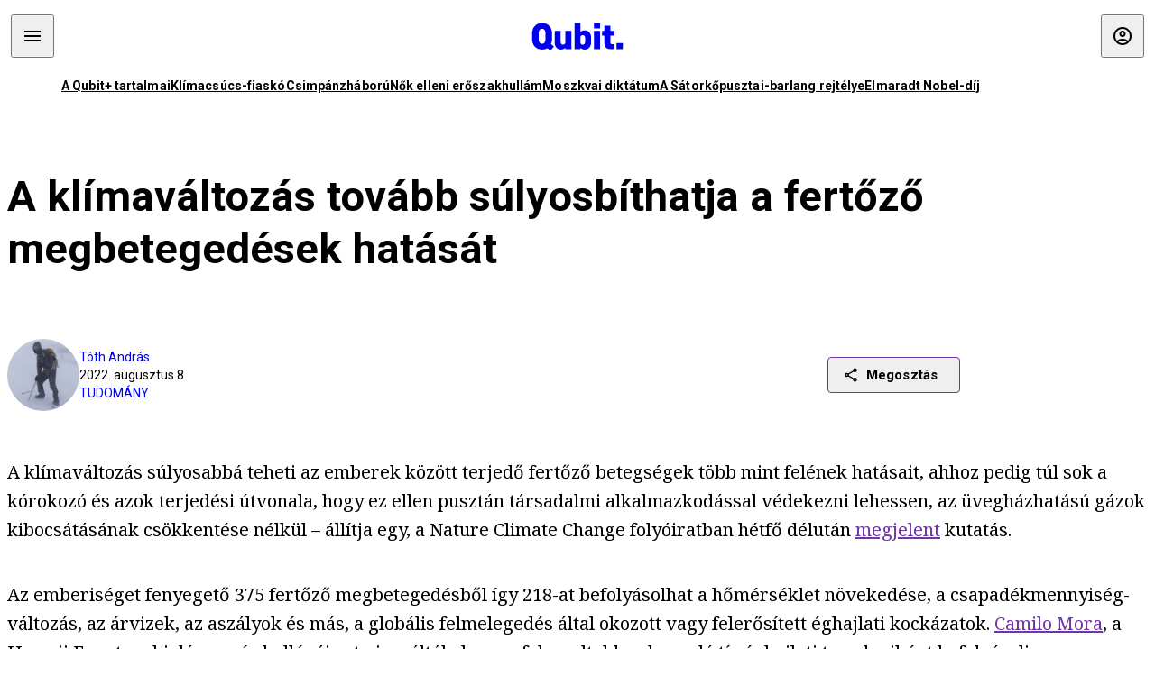

--- FILE ---
content_type: text/html; charset=utf-8
request_url: https://qubit.hu/2022/08/08/a-klimavaltozas-tovabb-sulyosbithatja-a-fertozo-megbetegedesek-hatasat
body_size: 41806
content:
<!DOCTYPE html><html lang="hu"><head><script>(function(w,i,g){w[g]=w[g]||[];if(typeof w[g].push=='function')w[g].push(i)})
(window,'GTM-TCFFBPJ','google_tags_first_party');</script><script>(function(w,d,s,l){w[l]=w[l]||[];(function(){w[l].push(arguments);})('set', 'developer_id.dYzg1YT', true);
		w[l].push({'gtm.start':new Date().getTime(),event:'gtm.js'});var f=d.getElementsByTagName(s)[0],
		j=d.createElement(s);j.async=true;j.src='/vyk7/';
		f.parentNode.insertBefore(j,f);
		})(window,document,'script','dataLayer');</script>
    <meta charset="utf-8">
    
    
    <meta name="viewport" content="width=device-width, initial-scale=1">

    <meta name="qubit/config/environment" content="%7B%22modulePrefix%22%3A%22qubit%22%2C%22environment%22%3A%22production%22%2C%22rootURL%22%3A%22%2F%22%2C%22locationType%22%3A%22history%22%2C%22EmberENV%22%3A%7B%22EXTEND_PROTOTYPES%22%3Afalse%2C%22FEATURES%22%3A%7B%7D%2C%22_APPLICATION_TEMPLATE_WRAPPER%22%3Afalse%2C%22_DEFAULT_ASYNC_OBSERVERS%22%3Atrue%2C%22_JQUERY_INTEGRATION%22%3Afalse%2C%22_NO_IMPLICIT_ROUTE_MODEL%22%3Atrue%2C%22_TEMPLATE_ONLY_GLIMMER_COMPONENTS%22%3Atrue%7D%2C%22APP%22%3A%7B%22name%22%3A%22qubit%22%2C%22version%22%3A%220.0.0%2B82a98b65%22%7D%2C%22fastboot%22%3A%7B%22hostWhitelist%22%3A%5B%22qubit.hu%22%5D%7D%2C%22metricsAdapters%22%3A%5B%7B%22name%22%3A%22GoogleTagManager%22%2C%22environments%22%3A%5B%22production%22%5D%2C%22config%22%3A%7B%22id%22%3A%22GTM-TCFFBPJ%22%7D%7D%2C%7B%22name%22%3A%22Remp%22%2C%22environments%22%3A%5B%22production%22%5D%2C%22config%22%3A%7B%22scriptUrl%22%3A%22https%3A%2F%2Fcdn.pmd.444.hu%2Fassets%2Flib%2Fjs%2Fheartbeat.js%22%2C%22host%22%3A%22https%3A%2F%2Fheartbeat.pmd.444.hu%22%2C%22token%22%3A%2250e0c0c8-69c6-43ed-a56e-115950f3439a%22%7D%7D%5D%2C%22ENGINES%22%3A%5B%7B%22name%22%3A%22author--author%22%2C%22type%22%3A%22author%22%2C%22config%22%3A%7B%22buckets%22%3A%5B%22qubit%22%5D%7D%7D%2C%7B%22name%22%3A%22kereses--search%22%2C%22type%22%3A%22search%22%2C%22config%22%3A%7B%22buckets%22%3A%5B%22qubit%22%5D%7D%7D%2C%7B%22name%22%3A%22--reader%22%2C%22type%22%3A%22reader%22%2C%22config%22%3A%7B%22buckets%22%3A%5B%22qubit%22%5D%7D%7D%5D%7D">
<!-- EMBER_CLI_FASTBOOT_TITLE -->      <meta name="ember-head-start" content>
      
      <meta name="author" content="Tóth András">

      <meta name="keywords" content="tudomány,globális felmelegedés,baktérium,kórokozó,klímaváltozás,éghajlatváltozás,kemenesi gábor,vírus,járvány">
      <meta name="news_keywords" content="tudomány,globális felmelegedés,baktérium,kórokozó,klímaváltozás,éghajlatváltozás,kemenesi gábor,vírus,járvány">
      <meta itemprop="keywords" content="tudomány,globális felmelegedés,baktérium,kórokozó,klímaváltozás,éghajlatváltozás,kemenesi gábor,vírus,járvány">

    <meta name="twitter:card" content="summary_large_image">

      <link rel="canonical" href="https://qubit.hu/2022/08/08/a-klimavaltozas-tovabb-sulyosbithatja-a-fertozo-megbetegedesek-hatasat">
      <meta property="og:url" content="https://qubit.hu/2022/08/08/a-klimavaltozas-tovabb-sulyosbithatja-a-fertozo-megbetegedesek-hatasat">
      <meta property="twitter:url" content="https://qubit.hu/2022/08/08/a-klimavaltozas-tovabb-sulyosbithatja-a-fertozo-megbetegedesek-hatasat">

      <meta property="og:site_name" content="Qubit">

    <meta property="og:type" content="article">
    <meta property="og:locale" content="hu">

      <title>A klímaváltozás tovább súlyosbíthatja a fertőző megbetegedések hatását</title>
      <meta name="title" content="A klímaváltozás tovább súlyosbíthatja a fertőző megbetegedések hatását">
      <meta property="og:title" content="A klímaváltozás tovább súlyosbíthatja a fertőző megbetegedések hatását">
      <meta name="twitter:title" content="A klímaváltozás tovább súlyosbíthatja a fertőző megbetegedések hatását">

      <meta name="description" content="Egy friss kutatás szerint a globális felmelegedéssel módosul majd a betegségeket hordozó állatok földrajzi elterjedése, és közelebb kerülnek az emberekhez. Kemenesi Gábor virológus szerint már most is ez a helyzet.">
      <meta property="og:description" content="Egy friss kutatás szerint a globális felmelegedéssel módosul majd a betegségeket hordozó állatok földrajzi elterjedése, és közelebb kerülnek az emberekhez. Kemenesi Gábor virológus szerint már most is ez a helyzet.">
      <meta name="twitter:description" content="Egy friss kutatás szerint a globális felmelegedéssel módosul majd a betegségeket hordozó állatok földrajzi elterjedése, és közelebb kerülnek az emberekhez. Kemenesi Gábor virológus szerint már most is ez a helyzet.">

      <meta property="og:image" content="https://assets.4cdn.hu/kraken/7ftLR16QOSEoooYss-lg.jpeg">
      <meta name="twitter:image" content="https://assets.4cdn.hu/kraken/7ftLR16QOSEoooYss-lg.jpeg">

      <meta name="robots" content="max-image-preview:large">

      <script type="application/ld+json">[{"@context":"https://schema.org","@type":"NewsArticle","mainEntityOfPage":"https://qubit.hu/2022/08/08/a-klimavaltozas-tovabb-sulyosbithatja-a-fertozo-megbetegedesek-hatasat","headline":"A klímaváltozás tovább súlyosbíthatja a fertőző megbetegedések hatását","description":"Egy friss kutatás szerint a globális felmelegedéssel módosul majd a betegségeket hordozó állatok földrajzi elterjedése, és közelebb kerülnek az emberekhez. Kemenesi Gábor virológus szerint már most is ez a helyzet.","datePublished":"2022-08-08T17:01:40+02:00","dateModified":"2024-10-02T04:15:23+02:00","author":[{"@type":"Person","name":"Tóth András","image":"https://assets.4cdn.hu/kraken/6lvVF1TVtMnB6B6Gs-xxs.jpeg?width=96&amp;height=96&amp;fit=crop"}],"image":"https://assets.4cdn.hu/kraken/7ftLR16QOSEoooYss.jpeg","publisher":{"@type":"Organization","name":"Qubit","logo":"https://cdn.qubitr.cloud/assets/appicon-180.0604bcdfc6b1be9dd943.png"}},{"@context":"https://schema.org","@type":"BreadcrumbList","itemListElement":[{"@type":"ListItem","position":1,"name":"Qubit","item":"https://qubit.hu"},{"@type":"ListItem","position":2,"name":"tudomány","item":"https://qubit.hu/category/tudomany"},{"@type":"ListItem","position":3,"name":"A klímaváltozás tovább súlyosbíthatja a fertőző megbetegedések hatását"}]}]</script>

      <meta property="article:published_time" content="2022-08-08T17:01:38+02:00">

<!---->
<!---->
<!---->
      <link rel="icon" href="https://cdn.qubitr.cloud/assets/favicon.941c41679e944dc21ec5.svg" type="image/svg+xml">

      <link rel="apple-touch-icon" href="https://cdn.qubitr.cloud/assets/appicon-180.0604bcdfc6b1be9dd943.png">

      <link rel="manifest" href="/manifest.ea1be1bf620fefe3446f.webmanifest" crossorigin="use-credentials">
  
      <meta name="ember-head-end" content>

<meta name="author/config/environment" content="%7B%22modulePrefix%22%3A%22author%22%2C%22environment%22%3A%22production%22%7D">
<link rel="preconnect" href="https://www.googletagmanager.com">
<meta name="reader/config/environment" content="%7B%22modulePrefix%22%3A%22reader%22%2C%22environment%22%3A%22production%22%7D">
<meta name="search/config/environment" content="%7B%22modulePrefix%22%3A%22search%22%2C%22environment%22%3A%22production%22%7D">

    
    


    <meta name="qubit/config/asset-manifest" content="%GENERATED_ASSET_MANIFEST%">
  
<link href="https://cdn.qubitr.cloud/assets/chunk.2c7887357aadafd9b2a4.css" rel="stylesheet">
<link href="https://cdn.qubitr.cloud/assets/chunk.0eb56ca934cb412409d6.css" rel="stylesheet"></head>
  <body>
    <script type="x/boundary" id="fastboot-body-start"></script>
    
  

    
  

    
  

    
  

    
  

    
  

    
  

    
  

    
  

    
  

    
  

    
  

    
  

  <div class="pdvp3x1 mno1hz0 _6lpnrc0 _1td35270 j1lo7h0 yxqj9c0 b2lkpx0 _9n4fd60 _16fti8f0 _1ckyqtu0 _1meo7bg0 _46z0ba0 nif08r0 jc5csr1 _8b6bxc9 _1dy6oyqid _15v9r4j0">
    
  
      
  
    
  

  
      
    
  

        
    
  
        
    
  
        
    
  
        
    
  
        
    
  
        
    
  

        
    
  
        
    
  
        
    
  
      
    
  
      
    
  
      
    
  
      
    
  
      
    
  
      
    
  
      
    
  
      
    
  
      
    
  
      
    
  
      <!---->

<!----><!---->
      
      
<!---->
  
  
  <div class="wsxqsd0 _1chu0ywg p4kpu33i p4kpu38y">
    
    
    
    <div id="ap-qubit-site-header-top" class="ehcymf0 "></div>
  

    
    
  <div></div>


    <header class="_17mn3jz4 _17mn3jz2 ta3a4cqu ta3a4cv4 _1chu0ywm _1chu0yw16 _1chu0ywg ta3a4cym ta3a4c1gp p4kpu31k p4kpu38y _1adv1h53 _1adv1h5h _8b6bx4h _1dy6oyqal">
<!---->
      <span class="_17mn3jz7 ta3a4cr8 ta3a4cvi _1dy6oyq17 _1chu0yw12">
        
        
    <a href="/" class="uwwrama uwwramg ta3a4c1fx _1chu0ywf" rel="noopener">
          
  <svg xmlns="http://www.w3.org/2000/svg" viewBox="0 0 115 44" style="height: inherit;">
    <use href="/assets/logo-qubit.svg#logo" fill="currentColor"></use>
  </svg>

        </a>
  
      
      </span>

      <div class="_1chu0ywh p4kpu30 p4kpu377 _1dy6oyqb5">
        
        <div class="_1chu0ywg p4kpu31k">
          
    <div id="ap-qubit-header-001" class="ehcymf0 "></div>
  
          
    <div id="ap-qubit-header-002" class="ehcymf0 "></div>
  
          
    <div id="ap-qubit-header-003" class="ehcymf0 "></div>
  
          
    <div id="ap-qubit-header-004" class="ehcymf0 "></div>
  
        </div>
<!---->      
<!---->      </div>
    </header>
  

<!---->  

    
  <div class="_1chu0ywg ta3a4cym ta3a4c1de _8b6bx8d">
  </div>


    
  
    
  <div class="_1chu0ywg p4kpu31k p4kpu33i 0px ta3a4cym p4kpu31k">
    
      
  <div class="_1chu0ywg p4kpu31y p4kpu33w 0px ol80paa _1qa2sie0 _1chu0yws _1chu0ywx ta3a4cio ta3a4cmy ta3a4crt ta3a4cw3 _1chu0ywg p4kpu34a p4kpu3d1">
    
          
    <a href="https://qubit.hu/qplusz" class="uwwrama _1qa2sie2 _1dy6oyq4x _1dy6oyq1l _1dy6oyq5v" rel="noopener">
            A Qubit+ tartalmai
          </a>
  
          
    <a href="https://qubit.hu/2025/11/26/addig-szerencsetlenkedunk-mig-mind-megsulunk" class="uwwrama _1qa2sie2 _1dy6oyq4x _1dy6oyq1l _1dy6oyq5v" rel="noopener">
            Klímacsúcs-fiaskó
          </a>
  
          
    <a href="https://qubit.hu/2025/11/25/nepesegrobbanasba-torkollott-a-tizeves-majomhaboru-ami-az-emberi-eroszak-evolucios-gyokereire-is-ravilagithat" class="uwwrama _1qa2sie2 _1dy6oyq4x _1dy6oyq1l _1dy6oyq5v" rel="noopener">
            Csimpánzháború
          </a>
  
          
    <a href="https://qubit.hu/2025/11/25/europaban-magyarorszagon-vannak-a-legkevesbe-biztonsagban-a-nok-egy-intim-kapcsolatban" class="uwwrama _1qa2sie2 _1dy6oyq4x _1dy6oyq1l _1dy6oyq5v" rel="noopener">
            Nők elleni erőszakhullám
          </a>
  
          
    <a href="https://qubit.hu/2025/11/25/mintha-moszkvaban-diktaltak-volna-az-uj-amerikai-beketervet" class="uwwrama _1qa2sie2 _1dy6oyq4x _1dy6oyq1l _1dy6oyq5v" rel="noopener">
            Moszkvai diktátum
          </a>
  
          
    <a href="https://qubit.hu/2025/11/23/hiaba-pakoltak-ki-az-oroszok-a-turistak-es-a-muzeumok-is-a-satorkopusztai-barlang-meg-mindig-lenyugozo-latvany" class="uwwrama _1qa2sie2 _1dy6oyq4x _1dy6oyq1l _1dy6oyq5v" rel="noopener">
            A Sátorkőpusztai-barlang rejtélye
          </a>
  
          
    <a href="https://qubit.hu/2025/11/24/tenyleg-egy-notol-vettek-el-a-20-szazad-egyik-legnagyobb-felfedezeset-amiert-harom-ferfi-kapott-nobel-dijat" class="uwwrama _1qa2sie2 _1dy6oyq4x _1dy6oyq1l _1dy6oyq5v" rel="noopener">
            Elmaradt Nobel-díj
          </a>
  
      
  </div>

    
  </div>

  


    
  <div class="_1chu0ywg ta3a4cym ta3a4c1de _8b6bx8d">
  </div>


    <div class="ta3a4cjn ta3a4cnx p4kpu35g">
      
    <article>
      
  <div class="_2tnqk35 _1chu0ywh p4kpu3e p4kpu3hp">
    
        
    <div id="ap-page-header" class="ehcymf0  slotHeader"></div>
  

        <h1 class="_1dy6oyqm _1dy6oyq9 _1chu0yw9 _2tnqk3f">
<!---->          A klímaváltozás tovább súlyosbíthatja a fertőző megbetegedések hatását
        </h1>

        <div class="_1chu0yw9 _2tnqk3d p4kpu3df p4kpu3hp _1chu0ywg p4kpu34h p4kpu31k">
          <div class="_1k2zpzi2 p4kpu3cg p4kpu3gq _1chu0ywg p4kpu33w p4kpu34h p4kpu31k _1dy6oyq2k">
            <div class="_1chu0ywg">
                
    <div class="_1wsp8zg4 _1chu0ywu _1chu0ywz _1chu0ywk _8b6bx51 _1dy6oyqb5 _1wsp8zg2 _1k2zpzi4" style="--_1wsp8zg0:64" title="Tóth András">
        <img class="ta3a4cym ta3a4c1d7 _1chu0ywo" src="https://assets.4cdn.hu/kraken/6lvVF1TVtMnB6B6Gs-xxs.jpeg?width=96&amp;height=96&amp;fit=crop" alt loading="lazy">
    </div>
  
            </div>

            <div>
              <div class="_1chu0ywg p4kpu34h p4kpu3c2">
                  <span class="_1chu0ywk">
                    <a href="/author/tothandras" class="_1dy6oyq5b _1dy6oyq5o">Tóth András</a>
                    <!---->
                  </span>
              </div>

              <div class="_1k2zpzi9">
                2022. augusztus 8.
              </div>

                <a href="/category/tudomany" class="_1dy6oyq5b _1dy6oyq5o _1dy6oyq4k">tudomány</a>
            </div>
          </div>

          
    <div class="_1k2zpzia p4kpu3cn p4kpu3gx _1chu0ywg p4kpu35g p4kpu38y">
      
    
    
    <div class="_1n6u2803 _1chu0ywe">
      
      
      
  <div class="_1n6u2804 _1chu0ywk">
        
      <button id="ember4" class="ember-view _1oiqrbrt p4kpu3c9 p4kpu3gj _1chu0yw6 _1chu0ywl ta3a4c1fq p4kpu377 p4kpu31k p4kpu37z _1dy6oyq4x uwwrama _1dy6oyq1s _1oiqrbr0 uwwram3 uwwramj _18ssces1 _18ssces5 _18ssces15 _18ssces7n _18sscesh3 _1dy6oyq5v _1dy6oyqam _1dy6oyqk2 diq4x0 _1oiqrbr6 _7oso933 _1chu0yw14 ta3a4crf ta3a4cw3" type="button">
          
    <span class="_15pnudm3 _1chu0ywj _1dy6oyq4j _1dy6oyq4x" style="--_15pnudm0:18;--_15pnudm2:0" data-icon="share">
    </span>
  

        
          Megosztás
        
      </button>
  
      </div>

      <!---->
    
      
  <div class="_1n6u2805 _1chu0yw12 _1n6u2806 _1n6u2808 _1n6u280a" popover>
        
      <!---->
      
  <ul class="_25g4rm4 ta3a4cia ta3a4cmk _1chu0ywh p4kpu37l _1chu0ywu _8b6bx65 diq4xa _25g4rm2">
    
          
    <li class="_25g4rm5 ta3a4cr8 ta3a4cvi _1chu0ywh p4kpu35n p4kpu377 ta3a4c1g4 p4kpu31k uwwrama _1dy6oyq1s _1dy6oyqal _1dy6oyqam _1dy6oyqk2 _25g4rm7 _7oso933 _1chu0yw14 uwwram3 uwwramj" role="button">
        
    <span class="_15pnudm3 _1chu0ywj _1dy6oyq4j _1dy6oyq4x ta3a4cee _1dy6oyqb5" style="--_15pnudm0:24;--_15pnudm2:0" data-icon="content_copy">
    </span>
  

      <span class="_25g4rmd _1chu0ywu _1dy6oyq4x">
        
            Link másolása
          
      </span>

<!---->    </li>
  
          
    <li class="_25g4rm5 ta3a4cr8 ta3a4cvi _1chu0ywh p4kpu35n p4kpu377 ta3a4c1g4 p4kpu31k uwwrama _1dy6oyq1s _1dy6oyqal _1dy6oyqam _1dy6oyqk2 _25g4rm7 _7oso933 _1chu0yw14 uwwram3 uwwramj" role="button">
        
    <span class="_15pnudm3 _1chu0ywj _1dy6oyq4j _1dy6oyq4x ta3a4cee _1dy6oyqb5" style="--_15pnudm0:24;--_15pnudm2:0" data-icon="logo_facebook">
    </span>
  

      <span class="_25g4rmd _1chu0ywu _1dy6oyq4x">
        
            Facebook
          
      </span>

<!---->    </li>
  
          
    <li class="_25g4rm5 ta3a4cr8 ta3a4cvi _1chu0ywh p4kpu35n p4kpu377 ta3a4c1g4 p4kpu31k uwwrama _1dy6oyq1s _1dy6oyqal _1dy6oyqam _1dy6oyqk2 _25g4rm7 _7oso933 _1chu0yw14 uwwram3 uwwramj" role="button">
        
    <span class="_15pnudm3 _1chu0ywj _1dy6oyq4j _1dy6oyq4x ta3a4cee _1dy6oyqb5" style="--_15pnudm0:24;--_15pnudm2:0" data-icon="logo_x">
    </span>
  

      <span class="_25g4rmd _1chu0ywu _1dy6oyq4x">
        
            X (Twitter)
          
      </span>

<!---->    </li>
  
          
    <li class="_25g4rm5 ta3a4cr8 ta3a4cvi _1chu0ywh p4kpu35n p4kpu377 ta3a4c1g4 p4kpu31k uwwrama _1dy6oyq1s _1dy6oyqal _1dy6oyqam _1dy6oyqk2 _25g4rm7 _7oso933 _1chu0yw14 uwwram3 uwwramj" role="button">
        
    <span class="_15pnudm3 _1chu0ywj _1dy6oyq4j _1dy6oyq4x ta3a4cee _1dy6oyqb5" style="--_15pnudm0:24;--_15pnudm2:0" data-icon="logo_tumblr">
    </span>
  

      <span class="_25g4rmd _1chu0ywu _1dy6oyq4x">
        
            Tumblr
          
      </span>

<!---->    </li>
  
          
    <li class="_25g4rm5 ta3a4cr8 ta3a4cvi _1chu0ywh p4kpu35n p4kpu377 ta3a4c1g4 p4kpu31k uwwrama _1dy6oyq1s _1dy6oyqal _1dy6oyqam _1dy6oyqk2 _25g4rm7 _7oso933 _1chu0yw14 uwwram3 uwwramj" role="button">
        
    <span class="_15pnudm3 _1chu0ywj _1dy6oyq4j _1dy6oyq4x ta3a4cee _1dy6oyqb5" style="--_15pnudm0:24;--_15pnudm2:0" data-icon="logo_linkedin">
    </span>
  

      <span class="_25g4rmd _1chu0ywu _1dy6oyq4x">
        
            LinkedIn
          
      </span>

<!---->    </li>
  
      
  </ul>

    
      </div>

    
    </div>
  
  

<!---->    </div>
  
        </div>

        
  <div class="_2tnqk35 _1chu0ywh p4kpu3e slotArticle _1chu0yw9 _2tnqk3h">
    
          
    <div id="ap-qubit-article-top-001" class="ehcymf0  _1chu0yw9 _2tnqk3d"></div>
  

          
      
  <p class=" _1k2zpzic _1chu0yw9 _2tnqk3d _4ki5rp0 _4ki5rp1">
    A klímaváltozás súlyosabbá teheti az emberek között terjedő fertőző betegségek több mint felének hatásait, ahhoz pedig túl sok a kórokozó és azok terjedési útvonala, hogy ez ellen pusztán társadalmi alkalmazkodással védekezni lehessen, az üvegházhatású gázok kibocsátásának csökkentése nélkül – állítja egy, a Nature Climate Change folyóiratban hétfő délután <a href="https://www.nature.com/articles/s41558-022-01426-1" >megjelent</a> kutatás.
  </p>

      
  <p class="code-line _1k2zpzic _1chu0yw9 _2tnqk3d _4ki5rp0 _4ki5rp1">
    Az emberiséget fenyegető 375 fertőző megbetegedésből így 218-at befolyásolhat a hőmérséklet növekedése, a csapadékmennyiség-változás, az árvizek, az aszályok és más, a globális felmelegedés által okozott vagy felerősített éghajlati kockázatok. <a href="https://geography.manoa.hawaii.edu/camilo-mora/" target="_blank" >Camilo Mora</a>, a Hawaii Egyetem biológusa és kollégái azt vizsgálták, hogy a felsoroltakhoz hasonló tíz éghajlati trend miként befolyásolja a kórokozókhoz kötődő megbetegedéseket.
  </p>

      
  <div class=" _1k2zpzic _1chu0yw9 _2tnqk3d _4ki5rp0 _4ki5rp1">
      
  </div>

      
  <p class="code-line _1k2zpzic _1chu0yw9 _2tnqk3d _4ki5rp0 _4ki5rp1">
    Az amerikai szakértők 1006 olyan egyedi útvonalat azonosítottak, amelyeken keresztül a klímaváltozás hatással lehet a kórokozók különböző terjedési útvonalaira, és emberi megbetegedéshez vezethet – ezeket a szakirodalomban elérhető esettanulmányok felkutatásával és integrálásával azonosították.
  </p>

      
  <p class="code-line _1k2zpzic _1chu0yw9 _2tnqk3d _4ki5rp0 _4ki5rp1">
     „ <b ></b>Ez a szisztematikus áttekintő tanulmány pontosan számszerűsíti azt, amiről fragmentáltan, tématerületenként már évtizedek óta beszélnek a tudósok. A fertőző betegségek megváltozott mintázatainak kapcsolata a klímaváltozással már néhány évtizede ismert, de egy jól felépített tanulmány végre emészthetőbbé és emberközelibbé teszi a probléma megértését” – kommentálta a Qubitnek a kutatás eredményeit Kemenesi Gábor virológus, a Pécsi Tudományegyetem adjunktusa.
  </p>

      
  <p class="code-line _1k2zpzic _1chu0yw9 _2tnqk3d _4ki5rp0 _4ki5rp1">
     „A kutatás így újat nem mond, de a bemutatott ábrák és eredmények is azt a közeljövőt festik fel nekünk, ami tulajdonképpen a jelenünk: a klímaváltozás nem jár egyedül, a »minden mindennel összefügg« elve alapján húzza magával a fertőző betegségeket is. Emiatt látunk mi is egyre több, egyre nagyobb, és egyre újabb járványokat. Ez a jelenünk, illetve a jövőnk” – mondta Kemenesi.
  </p>

      
  <h2 class="code-line _1k2zpzic _1chu0yw9 _2tnqk3d _4ki5rp4">
    Tíz, a klímaváltozás által erősített éghajlati kockázat, ami kihathat a fertőző megbetegedésekre
  </h2>

      
    <figure class="aupy7p0 _1chu0ywu _1chu0ywz ta3a4c8k ta3a4ccu _1chu0yw6 ta3a4c18c _1dy6oyq4e  _1k2zpzic _1chu0yw9 _2tnqk3d _1chu0yw9 _2tnqk3f _4ki5rp0 _4ki5rp1">
      
    <a href="https://assets.4cdn.hu/kraken/7md2tQZeV6EfID5is.jpeg" class="uwwrama _1chu0ywg _8b6bx65" rel="nofollow">
        
    <img loading="lazy" src="https://assets.4cdn.hu/kraken/7md2tQZeV6EfID5is.jpeg" srcset="https://assets.4cdn.hu/kraken/7md2tQZeV6EfID5is-xxs.jpeg 96w, https://assets.4cdn.hu/kraken/7md2tQZeV6EfID5is-xs.jpeg 360w, https://assets.4cdn.hu/kraken/7md2tQZeV6EfID5is-sm.jpeg 640w, https://assets.4cdn.hu/kraken/7md2tQZeV6EfID5is-md.jpeg 768w, https://assets.4cdn.hu/kraken/7md2tQZeV6EfID5is-lg.jpeg 1366w, https://assets.4cdn.hu/kraken/7md2tQZeV6EfID5is-xl.jpeg 1920w, https://assets.4cdn.hu/kraken/7md2tQZeV6EfID5is-xxl.jpeg 2560w" sizes="auto" class="wwed4q2 _1chu0ywo ta3a4c1ct aupy7p4 ta3a4c1ct ta3a4cy8" width="1129" height="354" style="--wwed4q0:1129px 354px" alt>
  
      </a>
  

        <figcaption class="aupy7p6 ta3a4c1d _1dy6oyqb5">
            <div class="_1dy6oyq2k">
              Az üvegházhatású gázok által befolyásolt éghajlati kockázatok
            </div>
            <div class="aupy7p8 _1dy6oyq2r">
              Grafika:
                Forrás: Mora et al. DOI 10.1038/s41558-022-01426-1
            </div>
        </figcaption>
    </figure>

      
  <div class=" _1k2zpzic _1chu0yw9 _2tnqk3d _4ki5rp0 _4ki5rp1">
      
  </div>

      
  <p class="code-line _1k2zpzic _1chu0yw9 _2tnqk3d _4ki5rp0 _4ki5rp1">
    Mora és munkatársai három eltérő keresést végeztek a szakirodalomban, és összesen 77 ezer tanulmány címét elemezték. A céljuk az volt, hogy példákat találjanak arra, hogyan hat tíz különböző éghajlati kockázat a fertőző megbetegedésekre. Elsőként a „megbetegedés” kulcsszót kombinálták az éghajlati tényezőkkel, majd a fertőző betegségek adatbázisai alapján összevetették velük az egyes betegségeket. Végül hiányos találatok esetén újabb kereséseket folytattak, és alternatív betegség- és kórokozónevekkel is próbálkoztak. A kutatás során 830 szakcikkben összesen 3213 specifikus példát találtak az éghajlati kockázatok által befolyásolt betegségekre.
  </p>

      
  <p class="code-line _1k2zpzic _1chu0yw9 _2tnqk3d _4ki5rp0 _4ki5rp1">
    A kutatók ez alatt nem csak fertőző, vírusok és mikrobák által okozott megbetegedéseket értenek, hanem például növényi vagy gomba allergének által kiváltottakat is. Utóbbiak a bőrt érintő és légúti megbetegedésekhez, például asztmához vezethetnek, és a felmelegedés, az árvizek és a viharok következményei súlyosbítják őket. A több mint háromezer eset 286 egyedi kórokozó által okozott megbetegedéssel függött össze – ezek közül 277-et súlyosbíthat legalább egy éghajlati hatás, míg csupán 9 hatását csökkentetheti egyértelműen.
  </p>

      
  <p class="code-line _1k2zpzic _1chu0yw9 _2tnqk3d _4ki5rp0 _4ki5rp1">
    Kiderült, hogy a kórokozók által okozott megbetegedések 58 százalékát súlyosbítja valamelyik éghajlati kockázat. Első helyen a globális felmelegedéssel járó hőmérséklet-növekedés állt, amely 160 megbetegedés hatását súlyosbíthatja. A csapadékváltozás és az árvizek is jelentős problémát okozhatnak – ezek 122, illetve 121 megbetegedést fokozhatnak. Szintén fontos az aszályok, a viharok, az erdők elvesztésének, valamint az óceáni változásoknak a szerepe, amelyek 43–81 megbetegedés hatását növelhetik. A tanulmány szerzői szerint ezek az éghajlati kockázatok erősíthetik a kórokozókat, és ezzel párhuzamosan csökkenthetik az emberek ellenálló képességét velük szemben.
  </p>

      
  <div class=" _1k2zpzic _1chu0yw9 _2tnqk3d _4ki5rp0 _4ki5rp1">
      
  </div>

      
  <p class="code-line _1k2zpzic _1chu0yw9 _2tnqk3d _4ki5rp0 _4ki5rp1">
    Kemenesi szerint a klímaváltozás káros hatásaival jó ideje foglalkozik a tudomány, amit mutat az is, hogy a tavaly novemberi Magyar Tudomány Ünnepe rendezvénysorozaton Földvári Gáborral, az Ökológiai Kutatóközpont tudományos főmunkatársával éppen <a href="https://www.youtube.com/watch?v=-QWQH1fAGso" >erről tartottak előadást</a>.
  </p>

      
  <h2 class="code-line _1k2zpzic _1chu0yw9 _2tnqk3d _4ki5rp4">
    A kibocsátáscsökkentés és a visszafogottabb életmód lehet a megoldás
  </h2>

      
  <p class="code-line _1k2zpzic _1chu0yw9 _2tnqk3d _4ki5rp0 _4ki5rp1">
    Mora és kollégái azt találták, hogy a felmelegedés és a csapadékmennyiség változása módosíthatja a betegségvektorként szolgáló állatok földrajzi elterjedését. Ilyenek a szúnyogok, melyek a <a href="https://en.wikipedia.org/wiki/Dengue_virus" >dengue</a>, <a href="https://en.wikipedia.org/wiki/West_Nile_virus" >nyugat-nílusi</a> és <a href="https://en.wikipedia.org/wiki/Zika_virus" >Zika</a> vírusokat, illetve a <a href="https://en.wikipedia.org/wiki/Malaria" >maláriát</a> terjesztik, a <a href="https://en.wikipedia.org/wiki/Lyme_disease" >Lyme-kórért</a> felelős baktériumot hordozó kullancsok vagy a <a href="https://qubit.hu/2022/06/15/leletekbol-vett-dns-mintakkal-megfejtettek-honnan-indult-a-nagy-pestisjarvany" ><em>Yersinia pestis</em> baktérium</a> vektorát adó patkánybolhák is. Érdekes módon az aszályos időszakok még tovább is ronthatnak a helyzeten, hiszen például az, hogy a szúnyogok és a madarak a megmaradt vizes élőhelyekre koncentrálódnak, segítheti a <a href="https://qubit.hu/2018/08/02/attol-meg-hogy-bele-lehet-halni-cseppet-sem-titokzatos-a-nyugat-nilusi-laz" target="_blank" >nyugat-nílusi vírus terjedését</a>.
  </p>

      
    <figure class="aupy7p0 _1chu0ywu _1chu0ywz ta3a4c8k ta3a4ccu _1chu0yw6 ta3a4c18c _1dy6oyq4e  _1k2zpzic _1chu0yw9 _2tnqk3d _1chu0yw9 _2tnqk3f _4ki5rp0 _4ki5rp1">
      
    <a href="https://assets.4cdn.hu/kraken/7Bot2uPOzjJuIsAKs.jpeg" class="uwwrama _1chu0ywg _8b6bx65" rel="nofollow">
        
    <img loading="lazy" src="https://assets.4cdn.hu/kraken/7Bot2uPOzjJuIsAKs.jpeg" srcset="https://assets.4cdn.hu/kraken/7Bot2uPOzjJuIsAKs-xxs.jpeg 96w, https://assets.4cdn.hu/kraken/7Bot2uPOzjJuIsAKs-xs.jpeg 360w, https://assets.4cdn.hu/kraken/7Bot2uPOzjJuIsAKs-sm.jpeg 640w, https://assets.4cdn.hu/kraken/7Bot2uPOzjJuIsAKs-md.jpeg 768w, https://assets.4cdn.hu/kraken/7Bot2uPOzjJuIsAKs-lg.jpeg 1366w, https://assets.4cdn.hu/kraken/7Bot2uPOzjJuIsAKs-xl.jpeg 1920w, https://assets.4cdn.hu/kraken/7Bot2uPOzjJuIsAKs-xxl.jpeg 2560w" sizes="auto" class="wwed4q2 _1chu0ywo ta3a4c1ct aupy7p4 ta3a4c1ct ta3a4cy8" width="1170" height="640" style="--wwed4q0:1170px 640px" alt>
  
      </a>
  

        <figcaption class="aupy7p6 ta3a4c1d _1dy6oyqb5">
            <div class="_1dy6oyq2k">
              A nyugat-nílusi vírus egyik vektora, a <i >Culex tarsalis</i> nevű szúnyogfaj
            </div>
            <div class="aupy7p8 _1dy6oyq2r">
              Fotó:
                CDC
            </div>
        </figcaption>
    </figure>

      
  <p class="code-line _1k2zpzic _1chu0yw9 _2tnqk3d _4ki5rp0 _4ki5rp1">
    Az éghajlati változások közvetlenül is hathatnak kórokozókra. Megfigyelték például, hogy a tengerekben élő <em ><a href="https://en.wikipedia.org/wiki/Vibrio">Vibrio spp.</a></em> baktériumfajok elterjednek a felmelegedés hatására. De az is ismert a kutatók szerint, hogy a melegebb körülmények növelik a szúnyogok csípési hajlandóságát, túlélését, és a bennük zajló vírusreplikációt, ezzel pedig elősegítik, hogy a nyugat-nílusi vírus több fertőzést okozzon.
  </p>

      
  <p class="code-line _1k2zpzic _1chu0yw9 _2tnqk3d _4ki5rp0 _4ki5rp1">
    A magasabb szélességeken történő felmelegedés miatt a vektorok és a kórokozók túlélhetik a teleket, ami a szerzők szerint súlyosbítja a Zika vagy a dengue által jelentett kockázatot. Az élőhelyeket megzavaró éghajlatváltozás szintén közelebb vihet bizonyos kórokozókat az emberhez, például azáltal, hogy a vadon élő denevérek, rágcsálók vagy főemlősök nagyobb területeket kell, hogy bejárjanak táplálékszerzés céljából.
  </p>

      
  <p class="code-line _1k2zpzic _1chu0yw9 _2tnqk3d _4ki5rp0 _4ki5rp1">
    Emellett a kutatók arra is felhívják a figyelmet, hogy az éghajlatváltozás következményei az embereket is közelebb vihetik a kórokozókhoz – például ha nem áll rendelkezésre elég tiszta ivóvíz –, illetve gyengíthetik az emberi szervezet kórokozókkal szembeni védekezőképességét is, a szervezetet érő stressz növelésén keresztül. Egy nemrég a Nature-ben közölt kutatás <a href="https://qubit.hu/2022/06/13/mar-a-rovid-tavu-stressz-is-vedtelenebbe-tehet-a-virusos-fertozesekkel-szemben" >ezt alá is támaszthatja</a>, ugyanis egereken végzett vizsgálatokban felfedezték, hogy a rövid távú stressz is komoly hatással lehet a vírusos fertőzésekkel szembeni adaptív immunválaszra.
  </p>

      
  <p class="code-line _1k2zpzic _1chu0yw9 _2tnqk3d _4ki5rp0 _4ki5rp1">
    Mivel az éghajlati kockázatok túl sok kórokozóra, számtalan eltérő módon hatnak, Mora és kollégái szerint kritikus fontosságú a globális felmelegedésért felelős üvegházhatású gázok kibocsátásának mérséklése. Kemenesi úgy látja, hogy a megoldás az egyéni szinten tudatosabb, visszafogottabb és nem féktelen fogyasztáson alapuló élet, amelyhez hozzátartozik <a href="https://www.nature.com/articles/d41586-021-03565-5" >a fenntartható táplálkozás</a> is. Úgy véli, ez a klímavédelmi megfontolásokkal együtt a fertőző betegségek hatását is segíthet csökkenteni.
  </p>

      
  <p class="code-line _1k2zpzic _1chu0yw9 _2tnqk3d _4ki5rp0 _4ki5rp1">
    A virológus elmondta, hogy tudományos szinten a pandémiás felkészülés mellett a kórokozók megelőzésének, illetve <a href="https://qubit.hu/2021/10/19/kemenesi-gabor-a-kornyezettudatos-gondolkodas-es-a-tudomany-segit-a-jarvanyok-elleni-harcban" >megismerésének elvét</a> kell követni, mielőtt azok ránk találnak – ők is azon dolgoznak, hogy felderítsék és nyomon kövessék (smart surveillance) azokat.
  </p>

      
  
        
    <div id="ap-qubit-pr-box-donation" class="ehcymf0   _1k2zpzic _1chu0yw9 _2tnqk3d "></div>
  


      
  <p class="code-line _1k2zpzic _1chu0yw9 _2tnqk3d _4ki5rp0 _4ki5rp1">
    <em >Kapcsolódó cikkek a Qubiten:</em>
  </p>

      
  
  <figure class=" _1k2zpzic _1chu0yw9 _2tnqk3d _1chu0yw9 _2tnqk3f ">
        
  
    
      
      
    
  <article class="_1chu0ywg p4kpu3df">
        <a href="/2021/10/19/kemenesi-gabor-a-kornyezettudatos-gondolkodas-es-a-tudomany-segit-a-jarvanyok-elleni-harcban" title="Kemenesi Gábor:  A környezettudatos gondolkodás és a tudomány segít a járványok elleni harcban">
          
    <img loading="lazy" src="https://assets.4cdn.hu/kraken/7ZMQI88jhSe9mOWGs.jpeg" srcset="https://assets.4cdn.hu/kraken/7ZMQI88jhSe9mOWGs-xxs.jpeg 96w, https://assets.4cdn.hu/kraken/7ZMQI88jhSe9mOWGs-xs.jpeg 360w, https://assets.4cdn.hu/kraken/7ZMQI88jhSe9mOWGs-sm.jpeg 640w, https://assets.4cdn.hu/kraken/7ZMQI88jhSe9mOWGs-md.jpeg 768w, https://assets.4cdn.hu/kraken/7ZMQI88jhSe9mOWGs-lg.jpeg 1366w, https://assets.4cdn.hu/kraken/7ZMQI88jhSe9mOWGs-xl.jpeg 1920w, https://assets.4cdn.hu/kraken/7ZMQI88jhSe9mOWGs-xxl.jpeg 2560w" sizes="auto" class="wwed4q2 _1chu0ywo ta3a4c1ct _8pam4d1 ta3a4c1i2 ta3a4c1d7" width="3000" height="2000" style="--wwed4q1:3/2;--wwed4q0:3000px 2000px" alt="Kemenesi Gábor:  A környezettudatos gondolkodás és a tudomány segít a járványok elleni harcban">
  
        </a>

    <div class="ta3a4cym">
      <h1 class="_1dy6oyqm">
          <a href="/2021/10/19/kemenesi-gabor-a-kornyezettudatos-gondolkodas-es-a-tudomany-segit-a-jarvanyok-elleni-harcban" title="Kemenesi Gábor:  A környezettudatos gondolkodás és a tudomány segít a járványok elleni harcban">
<!---->            Kemenesi Gábor:  A környezettudatos gondolkodás és a tudomány segít a járványok elleni harcban
          </a>
      </h1>

          
  <div class="ktf4w40 _1chu0ywg p4kpu34h ta3a4c16">
    <span>
        <a href="/author/tothandras" class="_1dy6oyq4x _1dy6oyq5b _1dy6oyq5o">Tóth András</a><!---->    </span>
    <span class="_1chu0ywk _1dy6oyq4k">
        <a href="/category/tudomany" class="_1dy6oyq4x _1dy6oyq5b _1dy6oyq5o">tudomány</a>
    </span>
    <span class="ktf4w43">
      2021. október 19.
    </span>
  </div>


      <p class="ta3a4c1k _1dy6oyq3q">
          A Pécsi Tudományegyetem virológusa a Budapest Science Meetup múlt heti rendezvényén arról beszélt, hol és hogyan születhet meg a következő világméretű járvány, miként segítik ezt elő olyan emberi hatások, mint az erdőírtás vagy a városiasodás, és mit tehet a tudomány ebben a helyzetben.
      </p>
    </div>
  </article>



  
  

<!---->  </figure>


      
  
  <figure class=" _1k2zpzic _1chu0yw9 _2tnqk3d _1chu0yw9 _2tnqk3f ">
        
  
    
      
      
    
  <article class="_1chu0ywg p4kpu3df">
        <a href="/2021/11/11/megjelent-a-nagy-klimaatlasz-magyarorszagon-foleg-a-szunyogok-altal-terjesztett-virusoktol-lehet-tartani" title="Megjelent a nagy klímaatlasz, Magyarországon főleg a szúnyogok által terjesztett vírusoktól lehet tartani">
          
    <img loading="lazy" src="https://assets.4cdn.hu/kraken/7ftLR16QOSEoooYss.jpeg" srcset="https://assets.4cdn.hu/kraken/7ftLR16QOSEoooYss-xxs.jpeg 96w, https://assets.4cdn.hu/kraken/7ftLR16QOSEoooYss-xs.jpeg 360w, https://assets.4cdn.hu/kraken/7ftLR16QOSEoooYss-sm.jpeg 640w, https://assets.4cdn.hu/kraken/7ftLR16QOSEoooYss-md.jpeg 768w, https://assets.4cdn.hu/kraken/7ftLR16QOSEoooYss-lg.jpeg 1366w, https://assets.4cdn.hu/kraken/7ftLR16QOSEoooYss-xl.jpeg 1920w, https://assets.4cdn.hu/kraken/7ftLR16QOSEoooYss-xxl.jpeg 2560w" sizes="auto" class="wwed4q2 _1chu0ywo ta3a4c1ct _8pam4d1 ta3a4c1i2 ta3a4c1d7" width="3150" height="2162" style="--wwed4q1:3/2;--wwed4q0:3150px 2162px" alt="Megjelent a nagy klímaatlasz, Magyarországon főleg a szúnyogok által terjesztett vírusoktól lehet tartani">
  
        </a>

    <div class="ta3a4cym">
      <h1 class="_1dy6oyqm">
          <a href="/2021/11/11/megjelent-a-nagy-klimaatlasz-magyarorszagon-foleg-a-szunyogok-altal-terjesztett-virusoktol-lehet-tartani" title="Megjelent a nagy klímaatlasz, Magyarországon főleg a szúnyogok által terjesztett vírusoktól lehet tartani">
<!---->            Megjelent a nagy klímaatlasz, Magyarországon főleg a szúnyogok által terjesztett vírusoktól lehet tartani
          </a>
      </h1>

          
  <div class="ktf4w40 _1chu0ywg p4kpu34h ta3a4c16">
    <span>
        <a href="/author/tothandras" class="_1dy6oyq4x _1dy6oyq5b _1dy6oyq5o">Tóth András</a><!---->    </span>
    <span class="_1chu0ywk _1dy6oyq4k">
        <a href="/category/tudomany" class="_1dy6oyq4x _1dy6oyq5b _1dy6oyq5o">tudomány</a>
    </span>
    <span class="ktf4w43">
      2021. november 11.
    </span>
  </div>


      <p class="ta3a4c1k _1dy6oyq3q">
          Az éghajlatváltozás G20-országokra mért hatásait bemutató elemzés szerint lényegesen gyakoribb és elhúzódóbb hőhullámokkal kell számolni a fejlett országokban és az EU-ban. A szúnyogok által terjesztett betegségek világszerte egyre több embert érintenek, az itthoni helyzetet azonban nem elsősorban a felmelegedés mértéke, hanem a csapadékmennyiség ingadozása határozza majd meg.
      </p>
    </div>
  </article>



  
  

<!---->  </figure>


      
  
  <figure class=" _1k2zpzic _1chu0yw9 _2tnqk3d _1chu0yw9 _2tnqk3f ">
        
  
    
      
      
    
  <article class="_1chu0ywg p4kpu3df">
        <a href="/2022/04/05/minden-eszkozunk-megvan-ahhoz-hogy-elkeruljuk-a-klimaapokalipszist-mar-csak-a-politikai-akarat-hianyzik" title="Minden eszközünk megvan ahhoz, hogy elkerüljük a klímaapokalipszist, már csak a politikai akarat hiányzik">
          
    <img loading="lazy" src="https://assets.4cdn.hu/kraken/7YfQketjhdEHG895s.jpeg" srcset="https://assets.4cdn.hu/kraken/7YfQketjhdEHG895s-xxs.jpeg 96w, https://assets.4cdn.hu/kraken/7YfQketjhdEHG895s-xs.jpeg 360w, https://assets.4cdn.hu/kraken/7YfQketjhdEHG895s-sm.jpeg 640w, https://assets.4cdn.hu/kraken/7YfQketjhdEHG895s-md.jpeg 768w, https://assets.4cdn.hu/kraken/7YfQketjhdEHG895s-lg.jpeg 1366w, https://assets.4cdn.hu/kraken/7YfQketjhdEHG895s-xl.jpeg 1920w, https://assets.4cdn.hu/kraken/7YfQketjhdEHG895s-xxl.jpeg 2560w" sizes="auto" class="wwed4q2 _1chu0ywo ta3a4c1ct _8pam4d1 ta3a4c1i2 ta3a4c1d7" width="1000" height="563" style="--wwed4q1:3/2;--wwed4q0:1000px 563px" alt="Minden eszközünk megvan ahhoz, hogy elkerüljük a klímaapokalipszist, már csak a politikai akarat hiányzik">
  
        </a>

    <div class="ta3a4cym">
      <h1 class="_1dy6oyqm">
          <a href="/2022/04/05/minden-eszkozunk-megvan-ahhoz-hogy-elkeruljuk-a-klimaapokalipszist-mar-csak-a-politikai-akarat-hianyzik" title="Minden eszközünk megvan ahhoz, hogy elkerüljük a klímaapokalipszist, már csak a politikai akarat hiányzik">
<!---->            Minden eszközünk megvan ahhoz, hogy elkerüljük a klímaapokalipszist, már csak a politikai akarat hiányzik
          </a>
      </h1>

          
  <div class="ktf4w40 _1chu0ywg p4kpu34h ta3a4c16">
    <span>
        <a href="/author/bodnarzs" class="_1dy6oyq4x _1dy6oyq5b _1dy6oyq5o">Bodnár Zsolt</a><!---->    </span>
    <span class="_1chu0ywk _1dy6oyq4k">
        <a href="/category/tudomany" class="_1dy6oyq4x _1dy6oyq5b _1dy6oyq5o">tudomány</a>
    </span>
    <span class="ktf4w43">
      2022. április 5.
    </span>
  </div>


      <p class="ta3a4c1k _1dy6oyq3q">
          A legfrissebb IPCC-jelentés szerint minden adott a felmelegedés tűrhető szinten tartásához: zöld acélt gyártunk, a levegőből vonjuk el a szén-dioxidot, a napenergia és az akkumulátorok költsége tíz év alatt 85 százalékkal csökkent – a kormányok mégsem tesznek túl nagy erőfeszítést azért, hogy ne lépjük túl a 2 fokos klímacélt. Pedig pénz van rá, és a zöld beruházások meg is térülnének.
      </p>
    </div>
  </article>



  
  

<!---->  </figure>




          
    <div id="ap-qubit-article-bottom-001" class="ehcymf0  _1chu0yw9 _2tnqk3d"></div>
  
        
  </div>


            
  <div class="_2tnqk35 _1chu0ywh p4kpu3e">
    
              <h1 class="ta3a4c61 _1dy6oyq4k _1dy6oyq1z
                  _1chu0yw9 _2tnqk3d">
                Kapcsolódó cikkek
              </h1>
              <div class="p4kpu3c2 p4kpu3gc _1chu0ywh
                  _1chu0yw9 _2tnqk3d">
                  
      
    
  <article class="_1chu0ywg p4kpu3cg">
    <div class="ta3a4civ ta3a4cn5 ta3a4cym">
      <h1 class="_1dy6oyqt">
          <a href="/2022/06/15/leletekbol-vett-dns-mintakkal-megfejtettek-honnan-indult-a-nagy-pestisjarvany" title="Leletekből vett DNS-mintákkal megfejtették, honnan indult a nagy pestisjárvány">
<!---->            Leletekből vett DNS-mintákkal megfejtették, honnan indult a nagy pestisjárvány
          </a>
      </h1>

          
  <div class="ktf4w40 _1chu0ywg p4kpu34h ta3a4c16">
    <span>
        <a href="/author/tothandras" class="_1dy6oyq4x _1dy6oyq5b _1dy6oyq5o">Tóth András</a><!---->    </span>
    <span class="_1chu0ywk _1dy6oyq4k">
        <a href="/category/tudomany" class="_1dy6oyq4x _1dy6oyq5b _1dy6oyq5o">tudomány</a>
    </span>
    <span class="ktf4w43">
      2022. június 15.
    </span>
  </div>

    </div>
        <a href="/2022/06/15/leletekbol-vett-dns-mintakkal-megfejtettek-honnan-indult-a-nagy-pestisjarvany" title="Leletekből vett DNS-mintákkal megfejtették, honnan indult a nagy pestisjárvány">
          
    <img loading="lazy" src="https://assets.4cdn.hu/kraken/7lJwLR0GenGPUyLos.jpeg" srcset="https://assets.4cdn.hu/kraken/7lJwLR0GenGPUyLos-xxs.jpeg 96w, https://assets.4cdn.hu/kraken/7lJwLR0GenGPUyLos-xs.jpeg 360w, https://assets.4cdn.hu/kraken/7lJwLR0GenGPUyLos-sm.jpeg 640w, https://assets.4cdn.hu/kraken/7lJwLR0GenGPUyLos-md.jpeg 768w, https://assets.4cdn.hu/kraken/7lJwLR0GenGPUyLos-lg.jpeg 1366w, https://assets.4cdn.hu/kraken/7lJwLR0GenGPUyLos-xl.jpeg 1920w, https://assets.4cdn.hu/kraken/7lJwLR0GenGPUyLos-xxl.jpeg 2560w" sizes="auto" class="wwed4q2 _1chu0ywo ta3a4c1ct hnjjhw1 ta3a4c1i2 ta3a4c1d7" width="1920" height="1352" style="--wwed4q1:3/2;--wwed4q0:1920px 1352px" alt="Leletekből vett DNS-mintákkal megfejtették, honnan indult a nagy pestisjárvány">
  
        </a>
  </article>



                  
      
    
  <article class="_1chu0ywg p4kpu3cg">
    <div class="ta3a4civ ta3a4cn5 ta3a4cym">
      <h1 class="_1dy6oyqt">
          <a href="/2022/06/13/mar-a-rovid-tavu-stressz-is-vedtelenebbe-tehet-a-virusos-fertozesekkel-szemben" title="Már a rövid távú stressz is védtelenebbé tehet a vírusos fertőzésekkel szemben">
<!---->            Már a rövid távú stressz is védtelenebbé tehet a vírusos fertőzésekkel szemben
          </a>
      </h1>

          
  <div class="ktf4w40 _1chu0ywg p4kpu34h ta3a4c16">
    <span>
        <a href="/author/tothandras" class="_1dy6oyq4x _1dy6oyq5b _1dy6oyq5o">Tóth András</a><!---->    </span>
    <span class="_1chu0ywk _1dy6oyq4k">
        <a href="/category/tudomany" class="_1dy6oyq4x _1dy6oyq5b _1dy6oyq5o">tudomány</a>
    </span>
    <span class="ktf4w43">
      2022. június 13.
    </span>
  </div>

    </div>
        <a href="/2022/06/13/mar-a-rovid-tavu-stressz-is-vedtelenebbe-tehet-a-virusos-fertozesekkel-szemben" title="Már a rövid távú stressz is védtelenebbé tehet a vírusos fertőzésekkel szemben">
          
    <img loading="lazy" src="https://assets.4cdn.hu/kraken/7H4IGihI6Ie6KeFUs.jpeg" srcset="https://assets.4cdn.hu/kraken/7H4IGihI6Ie6KeFUs-xxs.jpeg 96w, https://assets.4cdn.hu/kraken/7H4IGihI6Ie6KeFUs-xs.jpeg 360w, https://assets.4cdn.hu/kraken/7H4IGihI6Ie6KeFUs-sm.jpeg 640w, https://assets.4cdn.hu/kraken/7H4IGihI6Ie6KeFUs-md.jpeg 768w, https://assets.4cdn.hu/kraken/7H4IGihI6Ie6KeFUs-lg.jpeg 1366w, https://assets.4cdn.hu/kraken/7H4IGihI6Ie6KeFUs-xl.jpeg 1920w, https://assets.4cdn.hu/kraken/7H4IGihI6Ie6KeFUs-xxl.jpeg 2560w" sizes="auto" class="wwed4q2 _1chu0ywo ta3a4c1ct hnjjhw1 ta3a4c1i2 ta3a4c1d7" width="1280" height="960" style="--wwed4q1:3/2;--wwed4q0:1280px 960px" alt="Már a rövid távú stressz is védtelenebbé tehet a vírusos fertőzésekkel szemben">
  
        </a>
  </article>



                  
      
    
  <article class="_1chu0ywg p4kpu3cg">
    <div class="ta3a4civ ta3a4cn5 ta3a4cym">
      <h1 class="_1dy6oyqt">
          <a href="/2021/10/19/kemenesi-gabor-a-kornyezettudatos-gondolkodas-es-a-tudomany-segit-a-jarvanyok-elleni-harcban" title="Kemenesi Gábor:  A környezettudatos gondolkodás és a tudomány segít a járványok elleni harcban">
<!---->            Kemenesi Gábor:  A környezettudatos gondolkodás és a tudomány segít a járványok elleni harcban
          </a>
      </h1>

          
  <div class="ktf4w40 _1chu0ywg p4kpu34h ta3a4c16">
    <span>
        <a href="/author/tothandras" class="_1dy6oyq4x _1dy6oyq5b _1dy6oyq5o">Tóth András</a><!---->    </span>
    <span class="_1chu0ywk _1dy6oyq4k">
        <a href="/category/tudomany" class="_1dy6oyq4x _1dy6oyq5b _1dy6oyq5o">tudomány</a>
    </span>
    <span class="ktf4w43">
      2021. október 19.
    </span>
  </div>

    </div>
        <a href="/2021/10/19/kemenesi-gabor-a-kornyezettudatos-gondolkodas-es-a-tudomany-segit-a-jarvanyok-elleni-harcban" title="Kemenesi Gábor:  A környezettudatos gondolkodás és a tudomány segít a járványok elleni harcban">
          
    <img loading="lazy" src="https://assets.4cdn.hu/kraken/7ZMQI88jhSe9mOWGs.jpeg" srcset="https://assets.4cdn.hu/kraken/7ZMQI88jhSe9mOWGs-xxs.jpeg 96w, https://assets.4cdn.hu/kraken/7ZMQI88jhSe9mOWGs-xs.jpeg 360w, https://assets.4cdn.hu/kraken/7ZMQI88jhSe9mOWGs-sm.jpeg 640w, https://assets.4cdn.hu/kraken/7ZMQI88jhSe9mOWGs-md.jpeg 768w, https://assets.4cdn.hu/kraken/7ZMQI88jhSe9mOWGs-lg.jpeg 1366w, https://assets.4cdn.hu/kraken/7ZMQI88jhSe9mOWGs-xl.jpeg 1920w, https://assets.4cdn.hu/kraken/7ZMQI88jhSe9mOWGs-xxl.jpeg 2560w" sizes="auto" class="wwed4q2 _1chu0ywo ta3a4c1ct hnjjhw1 ta3a4c1i2 ta3a4c1d7" width="3000" height="2000" style="--wwed4q1:3/2;--wwed4q0:3000px 2000px" alt="Kemenesi Gábor:  A környezettudatos gondolkodás és a tudomány segít a járványok elleni harcban">
  
        </a>
  </article>



                  
      
    
  <article class="_1chu0ywg p4kpu3cg">
    <div class="ta3a4civ ta3a4cn5 ta3a4cym">
      <h1 class="_1dy6oyqt">
          <a href="/2018/08/02/attol-meg-hogy-bele-lehet-halni-cseppet-sem-titokzatos-a-nyugat-nilusi-laz" title="Attól még, hogy bele lehet halni, cseppet sem titokzatos a nyugat-nílusi láz">
<!---->            Attól még, hogy bele lehet halni, cseppet sem titokzatos a nyugat-nílusi láz
          </a>
      </h1>

          
  <div class="ktf4w40 _1chu0ywg p4kpu34h ta3a4c16">
    <span>
        <a href="/author/balazszs" class="_1dy6oyq4x _1dy6oyq5b _1dy6oyq5o">Balázs Zsuzsanna</a><!---->    </span>
    <span class="_1chu0ywk _1dy6oyq4k">
        <a href="/category/tudomany" class="_1dy6oyq4x _1dy6oyq5b _1dy6oyq5o">tudomány</a>
    </span>
    <span class="ktf4w43">
      2018. augusztus 2.
    </span>
  </div>

    </div>
        <a href="/2018/08/02/attol-meg-hogy-bele-lehet-halni-cseppet-sem-titokzatos-a-nyugat-nilusi-laz" title="Attól még, hogy bele lehet halni, cseppet sem titokzatos a nyugat-nílusi láz">
          
    <img loading="lazy" src="https://assets.4cdn.hu/kraken/7Bot2uPOzjJuIsAKs.jpeg" srcset="https://assets.4cdn.hu/kraken/7Bot2uPOzjJuIsAKs-xxs.jpeg 96w, https://assets.4cdn.hu/kraken/7Bot2uPOzjJuIsAKs-xs.jpeg 360w, https://assets.4cdn.hu/kraken/7Bot2uPOzjJuIsAKs-sm.jpeg 640w, https://assets.4cdn.hu/kraken/7Bot2uPOzjJuIsAKs-md.jpeg 768w, https://assets.4cdn.hu/kraken/7Bot2uPOzjJuIsAKs-lg.jpeg 1366w, https://assets.4cdn.hu/kraken/7Bot2uPOzjJuIsAKs-xl.jpeg 1920w, https://assets.4cdn.hu/kraken/7Bot2uPOzjJuIsAKs-xxl.jpeg 2560w" sizes="auto" class="wwed4q2 _1chu0ywo ta3a4c1ct hnjjhw1 ta3a4c1i2 ta3a4c1d7" width="1170" height="640" style="--wwed4q1:3/2;--wwed4q0:1170px 640px" alt="Attól még, hogy bele lehet halni, cseppet sem titokzatos a nyugat-nílusi láz">
  
        </a>
  </article>



              </div>
            
  </div>


          <footer class="_1chu0ywg p4kpu33i p4kpu3hp _1chu0yw9 _2tnqk3d">
            
    <div class="_1chu0ywg p4kpu34h p4kpu3c9 p4kpu3gx">
<!---->
<!---->
        
    
      <a id="ember5" class="ember-view _189c837e _189c8375 _1chu0yw6 _1chu0ywl ta3a4c1fc p4kpu377 p4kpu3c9 p4kpu31k _1dy6oyq4x uwwrama _1dy6oyq1s _189c8370 uwwram3 uwwramj _189c8373 _7oso933 _1chu0yw14 _189c837g _189c837i _189c837k _189c837m _189c8378 diq4x0 _18ssces1 _18ssces5 _18ssces2 _18ssces15 _18ssces7n _18ssces7k _18sscesh3 _189c8379 _1dy6oyqam _1dy6oyqk2 ta3a4crf ta3a4cvp _1dy6oyq4k" data-group href="https://qubit.hu/tag/globalis-felmelegedes" role="button">
<!---->
        <span class="_1chu0ywu _1chu0ywz _1dy6oyq4g">
          
      globális felmelegedés
    
        </span>
      </a>
  
  
        
    
      <a id="ember6" class="ember-view _189c837e _189c8375 _1chu0yw6 _1chu0ywl ta3a4c1fc p4kpu377 p4kpu3c9 p4kpu31k _1dy6oyq4x uwwrama _1dy6oyq1s _189c8370 uwwram3 uwwramj _189c8373 _7oso933 _1chu0yw14 _189c837g _189c837i _189c837k _189c837m _189c8378 diq4x0 _18ssces1 _18ssces5 _18ssces2 _18ssces15 _18ssces7n _18ssces7k _18sscesh3 _189c8379 _1dy6oyqam _1dy6oyqk2 ta3a4crf ta3a4cvp _1dy6oyq4k" data-group href="https://qubit.hu/tag/bakterium" role="button">
<!---->
        <span class="_1chu0ywu _1chu0ywz _1dy6oyq4g">
          
      baktérium
    
        </span>
      </a>
  
  
        
    
      <a id="ember7" class="ember-view _189c837e _189c8375 _1chu0yw6 _1chu0ywl ta3a4c1fc p4kpu377 p4kpu3c9 p4kpu31k _1dy6oyq4x uwwrama _1dy6oyq1s _189c8370 uwwram3 uwwramj _189c8373 _7oso933 _1chu0yw14 _189c837g _189c837i _189c837k _189c837m _189c8378 diq4x0 _18ssces1 _18ssces5 _18ssces2 _18ssces15 _18ssces7n _18ssces7k _18sscesh3 _189c8379 _1dy6oyqam _1dy6oyqk2 ta3a4crf ta3a4cvp _1dy6oyq4k" data-group href="https://qubit.hu/tag/korokozo" role="button">
<!---->
        <span class="_1chu0ywu _1chu0ywz _1dy6oyq4g">
          
      kórokozó
    
        </span>
      </a>
  
  
        
    
      <a id="ember8" class="ember-view _189c837e _189c8375 _1chu0yw6 _1chu0ywl ta3a4c1fc p4kpu377 p4kpu3c9 p4kpu31k _1dy6oyq4x uwwrama _1dy6oyq1s _189c8370 uwwram3 uwwramj _189c8373 _7oso933 _1chu0yw14 _189c837g _189c837i _189c837k _189c837m _189c8378 diq4x0 _18ssces1 _18ssces5 _18ssces2 _18ssces15 _18ssces7n _18ssces7k _18sscesh3 _189c8379 _1dy6oyqam _1dy6oyqk2 ta3a4crf ta3a4cvp _1dy6oyq4k" data-group href="https://qubit.hu/tag/klimavaltozas" role="button">
<!---->
        <span class="_1chu0ywu _1chu0ywz _1dy6oyq4g">
          
      klímaváltozás
    
        </span>
      </a>
  
  
        
    
      <a id="ember9" class="ember-view _189c837e _189c8375 _1chu0yw6 _1chu0ywl ta3a4c1fc p4kpu377 p4kpu3c9 p4kpu31k _1dy6oyq4x uwwrama _1dy6oyq1s _189c8370 uwwram3 uwwramj _189c8373 _7oso933 _1chu0yw14 _189c837g _189c837i _189c837k _189c837m _189c8378 diq4x0 _18ssces1 _18ssces5 _18ssces2 _18ssces15 _18ssces7n _18ssces7k _18sscesh3 _189c8379 _1dy6oyqam _1dy6oyqk2 ta3a4crf ta3a4cvp _1dy6oyq4k" data-group href="https://qubit.hu/tag/eghajlatvaltozas" role="button">
<!---->
        <span class="_1chu0ywu _1chu0ywz _1dy6oyq4g">
          
      éghajlatváltozás
    
        </span>
      </a>
  
  
        
    
      <a id="ember10" class="ember-view _189c837e _189c8375 _1chu0yw6 _1chu0ywl ta3a4c1fc p4kpu377 p4kpu3c9 p4kpu31k _1dy6oyq4x uwwrama _1dy6oyq1s _189c8370 uwwram3 uwwramj _189c8373 _7oso933 _1chu0yw14 _189c837g _189c837i _189c837k _189c837m _189c8378 diq4x0 _18ssces1 _18ssces5 _18ssces2 _18ssces15 _18ssces7n _18ssces7k _18sscesh3 _189c8379 _1dy6oyqam _1dy6oyqk2 ta3a4crf ta3a4cvp _1dy6oyq4k" data-group href="https://qubit.hu/tag/kemenesi-gabor" role="button">
<!---->
        <span class="_1chu0ywu _1chu0ywz _1dy6oyq4g">
          
      kemenesi gábor
    
        </span>
      </a>
  
  
        
    
      <a id="ember11" class="ember-view _189c837e _189c8375 _1chu0yw6 _1chu0ywl ta3a4c1fc p4kpu377 p4kpu3c9 p4kpu31k _1dy6oyq4x uwwrama _1dy6oyq1s _189c8370 uwwram3 uwwramj _189c8373 _7oso933 _1chu0yw14 _189c837g _189c837i _189c837k _189c837m _189c8378 diq4x0 _18ssces1 _18ssces5 _18ssces2 _18ssces15 _18ssces7n _18ssces7k _18sscesh3 _189c8379 _1dy6oyqam _1dy6oyqk2 ta3a4crf ta3a4cvp _1dy6oyq4k" data-group href="https://qubit.hu/tag/virus" role="button">
<!---->
        <span class="_1chu0ywu _1chu0ywz _1dy6oyq4g">
          
      vírus
    
        </span>
      </a>
  
  
        
    
      <a id="ember12" class="ember-view _189c837e _189c8375 _1chu0yw6 _1chu0ywl ta3a4c1fc p4kpu377 p4kpu3c9 p4kpu31k _1dy6oyq4x uwwrama _1dy6oyq1s _189c8370 uwwram3 uwwramj _189c8373 _7oso933 _1chu0yw14 _189c837g _189c837i _189c837k _189c837m _189c8378 diq4x0 _18ssces1 _18ssces5 _18ssces2 _18ssces15 _18ssces7n _18ssces7k _18sscesh3 _189c8379 _1dy6oyqam _1dy6oyqk2 ta3a4crf ta3a4cvp _1dy6oyq4k" data-group href="https://qubit.hu/tag/jarvany" role="button">
<!---->
        <span class="_1chu0ywu _1chu0ywz _1dy6oyq4g">
          
      járvány
    
        </span>
      </a>
  
  
    </div>
  

            
    <div class="_1k2zpzia p4kpu3cn p4kpu3gx _1chu0ywg p4kpu35g p4kpu38y">
      
    
    
    <div class="_1n6u2803 _1chu0ywe">
      
      
      
  <div class="_1n6u2804 _1chu0ywk">
        
      <button id="ember13" class="ember-view _1oiqrbrt p4kpu3c9 p4kpu3gj _1chu0yw6 _1chu0ywl ta3a4c1fq p4kpu377 p4kpu31k p4kpu37z _1dy6oyq4x uwwrama _1dy6oyq1s _1oiqrbr0 uwwram3 uwwramj _18ssces1 _18ssces5 _18ssces15 _18ssces7n _18sscesh3 _1dy6oyq5v _1dy6oyqam _1dy6oyqk2 diq4x0 _1oiqrbr6 _7oso933 _1chu0yw14 ta3a4crf ta3a4cw3" type="button">
          
    <span class="_15pnudm3 _1chu0ywj _1dy6oyq4j _1dy6oyq4x" style="--_15pnudm0:18;--_15pnudm2:0" data-icon="share">
    </span>
  

        
          Megosztás
        
      </button>
  
      </div>

      <!---->
    
      
  <div class="_1n6u2805 _1chu0yw12 _1n6u2806 _1n6u2808 _1n6u280a" popover>
        
      <!---->
      
  <ul class="_25g4rm4 ta3a4cia ta3a4cmk _1chu0ywh p4kpu37l _1chu0ywu _8b6bx65 diq4xa _25g4rm2">
    
          
    <li class="_25g4rm5 ta3a4cr8 ta3a4cvi _1chu0ywh p4kpu35n p4kpu377 ta3a4c1g4 p4kpu31k uwwrama _1dy6oyq1s _1dy6oyqal _1dy6oyqam _1dy6oyqk2 _25g4rm7 _7oso933 _1chu0yw14 uwwram3 uwwramj" role="button">
        
    <span class="_15pnudm3 _1chu0ywj _1dy6oyq4j _1dy6oyq4x ta3a4cee _1dy6oyqb5" style="--_15pnudm0:24;--_15pnudm2:0" data-icon="content_copy">
    </span>
  

      <span class="_25g4rmd _1chu0ywu _1dy6oyq4x">
        
            Link másolása
          
      </span>

<!---->    </li>
  
          
    <li class="_25g4rm5 ta3a4cr8 ta3a4cvi _1chu0ywh p4kpu35n p4kpu377 ta3a4c1g4 p4kpu31k uwwrama _1dy6oyq1s _1dy6oyqal _1dy6oyqam _1dy6oyqk2 _25g4rm7 _7oso933 _1chu0yw14 uwwram3 uwwramj" role="button">
        
    <span class="_15pnudm3 _1chu0ywj _1dy6oyq4j _1dy6oyq4x ta3a4cee _1dy6oyqb5" style="--_15pnudm0:24;--_15pnudm2:0" data-icon="logo_facebook">
    </span>
  

      <span class="_25g4rmd _1chu0ywu _1dy6oyq4x">
        
            Facebook
          
      </span>

<!---->    </li>
  
          
    <li class="_25g4rm5 ta3a4cr8 ta3a4cvi _1chu0ywh p4kpu35n p4kpu377 ta3a4c1g4 p4kpu31k uwwrama _1dy6oyq1s _1dy6oyqal _1dy6oyqam _1dy6oyqk2 _25g4rm7 _7oso933 _1chu0yw14 uwwram3 uwwramj" role="button">
        
    <span class="_15pnudm3 _1chu0ywj _1dy6oyq4j _1dy6oyq4x ta3a4cee _1dy6oyqb5" style="--_15pnudm0:24;--_15pnudm2:0" data-icon="logo_x">
    </span>
  

      <span class="_25g4rmd _1chu0ywu _1dy6oyq4x">
        
            X (Twitter)
          
      </span>

<!---->    </li>
  
          
    <li class="_25g4rm5 ta3a4cr8 ta3a4cvi _1chu0ywh p4kpu35n p4kpu377 ta3a4c1g4 p4kpu31k uwwrama _1dy6oyq1s _1dy6oyqal _1dy6oyqam _1dy6oyqk2 _25g4rm7 _7oso933 _1chu0yw14 uwwram3 uwwramj" role="button">
        
    <span class="_15pnudm3 _1chu0ywj _1dy6oyq4j _1dy6oyq4x ta3a4cee _1dy6oyqb5" style="--_15pnudm0:24;--_15pnudm2:0" data-icon="logo_tumblr">
    </span>
  

      <span class="_25g4rmd _1chu0ywu _1dy6oyq4x">
        
            Tumblr
          
      </span>

<!---->    </li>
  
          
    <li class="_25g4rm5 ta3a4cr8 ta3a4cvi _1chu0ywh p4kpu35n p4kpu377 ta3a4c1g4 p4kpu31k uwwrama _1dy6oyq1s _1dy6oyqal _1dy6oyqam _1dy6oyqk2 _25g4rm7 _7oso933 _1chu0yw14 uwwram3 uwwramj" role="button">
        
    <span class="_15pnudm3 _1chu0ywj _1dy6oyq4j _1dy6oyq4x ta3a4cee _1dy6oyqb5" style="--_15pnudm0:24;--_15pnudm2:0" data-icon="logo_linkedin">
    </span>
  

      <span class="_25g4rmd _1chu0ywu _1dy6oyq4x">
        
            LinkedIn
          
      </span>

<!---->    </li>
  
      
  </ul>

    
      </div>

    
    </div>
  
  

<!---->    </div>
  
          </footer>
      
  </div>

    </article>
  
    </div>

      
  <div class="_1chu0ywg ta3a4cym ta3a4c1de _8b6bx8d">
  </div>


      
  <footer class="_1chu0ywg p4kpu33i p4kpu3gx p4kpu31k _1dy6oyq1s">
    <div class="_1chu0ywg p4kpu31k p4kpu33w 0px ol80paa p4kpu37z ta3a4cj9 ta3a4cw3 ta3a4cnj ta3a4crt p4kpu34h">
      
    <a href="/impresszum" class="uwwrama ta3a4cih ta3a4cmr uwwrama _1dy6oyq4x" rel="noopener">
        Impresszum
      </a>
  

      <span class="_5r2qd63 ta3a4cz ta3a4c59 ta3a4c9x ta3a4ce7"></span>

      
    <a href="/szerzoi-jogok" class="uwwrama ta3a4cih ta3a4cmr uwwrama _1dy6oyq4x" rel="noopener">
        Szerzői jogok
      </a>
  

      <span class="_5r2qd63 ta3a4cz ta3a4c59 ta3a4c9x ta3a4ce7"></span>

      
    <a href="/adatvedelmi-nyilatkozat" class="uwwrama ta3a4cih ta3a4cmr uwwrama _1dy6oyq4x" rel="noopener">
        Adatvédelmi nyilatkozat
      </a>
  

      <span class="_5r2qd63 ta3a4cz ta3a4c59 ta3a4c9x ta3a4ce7"></span>

      <a class="ta3a4cih ta3a4cmr uwwrama _1dy6oyq4x">
        Sütibeállítások
      </a>

      <span class="_5r2qd63 ta3a4cz ta3a4c59 ta3a4c9x ta3a4ce7"></span>

      
    <a href="/mediaajanlat" class="uwwrama ta3a4cih ta3a4cmr uwwrama _1dy6oyq4x" rel="noopener">
        Médiaajánlat
      </a>
  

      <span class="_5r2qd63 ta3a4cz ta3a4c59 ta3a4c9x ta3a4ce7"></span>

      <a href="https://4cdn.hu/kraken/raw/upload/80zzaFFxL3rs.pdf" class="ta3a4cih ta3a4cmr uwwrama _1dy6oyq4x">
        Hirdetői ÁSZF
      </a>

      <span class="_5r2qd63 ta3a4cz ta3a4c59 ta3a4c9x ta3a4ce7"></span>

      
    <a href="/tamogatasi-feltetelek" class="uwwrama ta3a4cih ta3a4cmr uwwrama _1dy6oyq4x" rel="noopener">
        Támogatói ÁSZF
      </a>
  

      <span class="_5r2qd63 ta3a4cz ta3a4c59 ta3a4c9x ta3a4ce7"></span>

      <a href="https://qubit.hu/feed" class="ta3a4cih ta3a4cmr uwwrama _1dy6oyq4x">
        RSS
      </a>

      <span class="_5r2qd63 ta3a4cz ta3a4c59 ta3a4c9x ta3a4ce7"></span>

      
    <a href="/cikkiras" class="uwwrama ta3a4cih ta3a4cmr uwwrama _1dy6oyq4x" rel="noopener">
        Szerzőinknek
      </a>
  

      <span class="_5r2qd63 ta3a4cz ta3a4c59 ta3a4c9x ta3a4ce7"></span>

      <a href="mailto:szerk@qubit.hu" class="ta3a4cih ta3a4cmr uwwrama _1dy6oyq4x">
        Írj nekünk
      </a>
    </div>

    <div class="ta3a4c1f5">
      
  <svg xmlns="http://www.w3.org/2000/svg" viewBox="0 0 115 44" style="height: inherit;">
    <use href="/assets/logo-qubit.svg#logo" fill="currentColor"></use>
  </svg>

    </div>

    <div class="_1chu0ywg p4kpu31k p4kpu33w 0px ol80paa p4kpu37z ta3a4cj9 ta3a4cw3 ta3a4cnj ta3a4crt p4kpu34h">
      ©
      2025
      Magyar Jeti Zrt.
    </div>
  </footer>

  
  </div>




  


      
<!---->  
    

  </div>



<!---->  <script type="fastboot/shoebox" id="shoebox-apollo-cache">{"cache":{"Bucket:94d7b8c8-1040-5a82-a86c-aaf977c902e4":{"__typename":"Bucket","id":"94d7b8c8-1040-5a82-a86c-aaf977c902e4","slug":"qubit","name":"Qubit"},"MediaItem:bcbad497-f2d5-5895-817d-c8dda4d5e65b":{"__typename":"Image","id":"bcbad497-f2d5-5895-817d-c8dda4d5e65b","caption":"Ázsiai tigrisszúnyog (Aedes albopictus)","author":"","url":"https://assets.4cdn.hu/kraken/7ftLR16QOSEoooYss.jpeg","creditType":"Fotó","sourceLink":"","bucket":{"__ref":"Bucket:94d7b8c8-1040-5a82-a86c-aaf977c902e4"},"width":3150,"height":2162,"variations":[{"__typename":"ImageVariation","url":"https://assets.4cdn.hu/kraken/7ftLR16QOSEoooYss-xxs.jpeg","size":"xxs","width":96,"height":66},{"__typename":"ImageVariation","url":"https://assets.4cdn.hu/kraken/7ftLR16QOSEoooYss-xs.jpeg","size":"xs","width":360,"height":247},{"__typename":"ImageVariation","url":"https://assets.4cdn.hu/kraken/7ftLR16QOSEoooYss-sm.jpeg","size":"sm","width":640,"height":439},{"__typename":"ImageVariation","url":"https://assets.4cdn.hu/kraken/7ftLR16QOSEoooYss-md.jpeg","size":"md","width":768,"height":527},{"__typename":"ImageVariation","url":"https://assets.4cdn.hu/kraken/7ftLR16QOSEoooYss-lg.jpeg","size":"lg","width":1366,"height":938},{"__typename":"ImageVariation","url":"https://assets.4cdn.hu/kraken/7ftLR16QOSEoooYss-xl.jpeg","size":"xl","width":1920,"height":1318},{"__typename":"ImageVariation","url":"https://assets.4cdn.hu/kraken/7ftLR16QOSEoooYss-xxl.jpeg","size":"xxl","width":2560,"height":1757}]},"Author:68fba4e7-ae1e-4c2d-8ae9-ed98c76388a6":{"__typename":"Author","id":"68fba4e7-ae1e-4c2d-8ae9-ed98c76388a6","name":"Tóth András","avatar":"https://assets.4cdn.hu/kraken/6lvVF1TVtMnB6B6Gs.jpeg?width=96\u0026height=96\u0026fit=crop","slug":"tothandras"},"Category:b5ab3398-1fe9-4d08-861f-d26831025b70":{"__typename":"Category","id":"b5ab3398-1fe9-4d08-861f-d26831025b70","slug":"tudomany","name":"tudomány","description":"","url":"https://qubit.hu/category/tudomany"},"Tag:04658a1e-e4fb-41a1-bf07-d813dc500967":{"__typename":"Tag","id":"04658a1e-e4fb-41a1-bf07-d813dc500967","slug":"globalis-felmelegedes","name":"globális felmelegedés","description":"","url":"https://qubit.hu/tag/globalis-felmelegedes"},"Tag:04b0763f-e686-4ee1-9441-9e89bf389c26":{"__typename":"Tag","id":"04b0763f-e686-4ee1-9441-9e89bf389c26","slug":"bakterium","name":"baktérium","description":"","url":"https://qubit.hu/tag/bakterium"},"Tag:48934c53-a083-4c2a-8650-29a6858acb05":{"__typename":"Tag","id":"48934c53-a083-4c2a-8650-29a6858acb05","slug":"korokozo","name":"kórokozó","description":"","url":"https://qubit.hu/tag/korokozo"},"Tag:626a5d8c-c075-42db-b1f8-68d8106d8b21":{"__typename":"Tag","id":"626a5d8c-c075-42db-b1f8-68d8106d8b21","slug":"klimavaltozas","name":"klímaváltozás","description":"","url":"https://qubit.hu/tag/klimavaltozas"},"Tag:7917e31d-2ce3-4d91-ab9f-483a3789c18c":{"__typename":"Tag","id":"7917e31d-2ce3-4d91-ab9f-483a3789c18c","slug":"eghajlatvaltozas","name":"éghajlatváltozás","description":"","url":"https://qubit.hu/tag/eghajlatvaltozas"},"Tag:7deb0d93-84a2-4402-b84a-9b561b6a7194":{"__typename":"Tag","id":"7deb0d93-84a2-4402-b84a-9b561b6a7194","slug":"kemenesi-gabor","name":"kemenesi gábor","description":"","url":"https://qubit.hu/tag/kemenesi-gabor"},"Tag:87e0f441-62ad-4ac4-b27f-12611bb36e98":{"__typename":"Tag","id":"87e0f441-62ad-4ac4-b27f-12611bb36e98","slug":"virus","name":"vírus","description":"","url":"https://qubit.hu/tag/virus"},"Tag:f4b3d4c3-ef12-47cf-9df6-18da62f17e2e":{"__typename":"Tag","id":"f4b3d4c3-ef12-47cf-9df6-18da62f17e2e","slug":"jarvany","name":"járvány","description":"","url":"https://qubit.hu/tag/jarvany"},"Format:7a6036e1-c587-11f0-9297-525400d76232":{"__typename":"Format","id":"7a6036e1-c587-11f0-9297-525400d76232","slug":"cikk","name":"Cikk","description":null,"url":"https://444.hu/format/cikk","mateType":"DEFAULT"},"MediaItem:93becc9f-19b7-55a4-8855-752d5807579a":{"__typename":"Image","id":"93becc9f-19b7-55a4-8855-752d5807579a","caption":"Pieter Bruegel: A halál diadala","author":"közkincs","url":"https://assets.4cdn.hu/kraken/7lJwLR0GenGPUyLos.jpeg","creditType":"Forrás","sourceLink":null,"bucket":{"__ref":"Bucket:94d7b8c8-1040-5a82-a86c-aaf977c902e4"},"width":1920,"height":1352,"variations":[{"__typename":"ImageVariation","url":"https://assets.4cdn.hu/kraken/7lJwLR0GenGPUyLos-xxs.jpeg","size":"xxs","width":96,"height":68},{"__typename":"ImageVariation","url":"https://assets.4cdn.hu/kraken/7lJwLR0GenGPUyLos-xs.jpeg","size":"xs","width":360,"height":254},{"__typename":"ImageVariation","url":"https://assets.4cdn.hu/kraken/7lJwLR0GenGPUyLos-sm.jpeg","size":"sm","width":640,"height":451},{"__typename":"ImageVariation","url":"https://assets.4cdn.hu/kraken/7lJwLR0GenGPUyLos-md.jpeg","size":"md","width":768,"height":541},{"__typename":"ImageVariation","url":"https://assets.4cdn.hu/kraken/7lJwLR0GenGPUyLos-lg.jpeg","size":"lg","width":1366,"height":962},{"__typename":"ImageVariation","url":"https://assets.4cdn.hu/kraken/7lJwLR0GenGPUyLos-xl.jpeg","size":"xl","width":1920,"height":1352},{"__typename":"ImageVariation","url":"https://assets.4cdn.hu/kraken/7lJwLR0GenGPUyLos-xxl.jpeg","size":"xxl","width":2560,"height":1803}]},"Article:ec7d2a2b-9787-59f3-af0d-beff53e69e3a":{"__typename":"Article","id":"ec7d2a2b-9787-59f3-af0d-beff53e69e3a","title":"Leletekből vett DNS-mintákkal megfejtették, honnan indult a nagy pestisjárvány","slug":"leletekbol-vett-dns-mintakkal-megfejtettek-honnan-indult-a-nagy-pestisjarvany","featuredImage":{"__ref":"MediaItem:93becc9f-19b7-55a4-8855-752d5807579a"},"excerpt":"A 14. században a Föld lakosságának egyötödét elpusztító pestis Közép-Ázsiából érkezett Európába, kereskedelmi útvonalakon keresztül. A járványt okozó baktérium leszármazottai még ma is 1000–2000 megbetegedést okoznak világszerte.","publishedAt":"2022-06-15T17:02:47+02:00","createdAt":"2022-06-15T17:02:50+02:00","authors":[{"__ref":"Author:68fba4e7-ae1e-4c2d-8ae9-ed98c76388a6"}],"categories":[{"__ref":"Category:b5ab3398-1fe9-4d08-861f-d26831025b70"}],"collections":[],"bucket":{"__ref":"Bucket:94d7b8c8-1040-5a82-a86c-aaf977c902e4"},"options":[{"__typename":"Option","key":"template","value":""},{"__typename":"Option","key":"feed_image","value":true},{"__typename":"Option","key":"color_scheme","value":""},{"__typename":"Option","key":"feed_large","value":""},{"__typename":"Option","key":"feed_excerpt","value":true},{"__typename":"Option","key":"is_anonym","value":false},{"__typename":"Option","key":"background_shadow","value":false},{"__typename":"Option","key":"title_inner","value":false},{"__typename":"Option","key":"jumbotron","value":""},{"__typename":"Option","key":"external_url","value":""},{"__typename":"Option","key":"title_alignment","value":""},{"__typename":"Option","key":"script_ad","value":""},{"__typename":"Option","key":"comments_enabled","value":false}],"format":{"__ref":"Format:7a6036e1-c587-11f0-9297-525400d76232"},"partners":[],"url":"https://qubit.hu/2022/06/15/leletekbol-vett-dns-mintakkal-megfejtettek-honnan-indult-a-nagy-pestisjarvany"},"MediaItem:778d0df3-2775-5065-91d6-a3cc6ef63fe0":{"__typename":"Image","id":"778d0df3-2775-5065-91d6-a3cc6ef63fe0","caption":"A genetikai kutatásokban felhasznált kísérleti egerek tiszteletére állított szobor az Orosz Tudományos Akadémia egyik épülete előtt Novoszibirszkben","author":"Wikimedia Commons","url":"https://assets.4cdn.hu/kraken/7H4IGihI6Ie6KeFUs.jpeg","creditType":"Fotó","sourceLink":null,"bucket":{"__ref":"Bucket:94d7b8c8-1040-5a82-a86c-aaf977c902e4"},"width":1280,"height":960,"variations":[{"__typename":"ImageVariation","url":"https://assets.4cdn.hu/kraken/7H4IGihI6Ie6KeFUs-xxs.jpeg","size":"xxs","width":96,"height":72},{"__typename":"ImageVariation","url":"https://assets.4cdn.hu/kraken/7H4IGihI6Ie6KeFUs-xs.jpeg","size":"xs","width":360,"height":270},{"__typename":"ImageVariation","url":"https://assets.4cdn.hu/kraken/7H4IGihI6Ie6KeFUs-sm.jpeg","size":"sm","width":640,"height":480},{"__typename":"ImageVariation","url":"https://assets.4cdn.hu/kraken/7H4IGihI6Ie6KeFUs-md.jpeg","size":"md","width":768,"height":576},{"__typename":"ImageVariation","url":"https://assets.4cdn.hu/kraken/7H4IGihI6Ie6KeFUs-lg.jpeg","size":"lg","width":1366,"height":1025},{"__typename":"ImageVariation","url":"https://assets.4cdn.hu/kraken/7H4IGihI6Ie6KeFUs-xl.jpeg","size":"xl","width":1920,"height":1440},{"__typename":"ImageVariation","url":"https://assets.4cdn.hu/kraken/7H4IGihI6Ie6KeFUs-xxl.jpeg","size":"xxl","width":2560,"height":1920}]},"Article:09d54dec-62cd-5a7d-9b66-cfbffda5efa9":{"__typename":"Article","id":"09d54dec-62cd-5a7d-9b66-cfbffda5efa9","title":"Már a rövid távú stressz is védtelenebbé tehet a vírusos fertőzésekkel szemben","slug":"mar-a-rovid-tavu-stressz-is-vedtelenebbe-tehet-a-virusos-fertozesekkel-szemben","featuredImage":{"__ref":"MediaItem:778d0df3-2775-5065-91d6-a3cc6ef63fe0"},"excerpt":"Magyar kutató részvételével egereken végzett kutatás tárta fel, hogyan hat a stressz a különböző agyterületeken keresztül az immunsejtek viselkedésére és a vírusos fertőzésekkel szembeni adaptív immunválasz hatásosságára.","publishedAt":"2022-06-13T08:21:51+02:00","createdAt":"2022-06-13T08:21:52+02:00","authors":[{"__ref":"Author:68fba4e7-ae1e-4c2d-8ae9-ed98c76388a6"}],"categories":[{"__ref":"Category:b5ab3398-1fe9-4d08-861f-d26831025b70"}],"collections":[],"bucket":{"__ref":"Bucket:94d7b8c8-1040-5a82-a86c-aaf977c902e4"},"options":[{"__typename":"Option","key":"template","value":""},{"__typename":"Option","key":"feed_image","value":true},{"__typename":"Option","key":"color_scheme","value":""},{"__typename":"Option","key":"feed_large","value":""},{"__typename":"Option","key":"feed_excerpt","value":true},{"__typename":"Option","key":"is_anonym","value":false},{"__typename":"Option","key":"background_shadow","value":false},{"__typename":"Option","key":"title_inner","value":false},{"__typename":"Option","key":"jumbotron","value":""},{"__typename":"Option","key":"external_url","value":""},{"__typename":"Option","key":"title_alignment","value":""},{"__typename":"Option","key":"script_ad","value":""},{"__typename":"Option","key":"comments_enabled","value":false}],"format":{"__ref":"Format:7a6036e1-c587-11f0-9297-525400d76232"},"partners":[],"url":"https://qubit.hu/2022/06/13/mar-a-rovid-tavu-stressz-is-vedtelenebbe-tehet-a-virusos-fertozesekkel-szemben"},"MediaItem:694be19d-d508-534b-836a-d0ae50822e02":{"__typename":"Image","id":"694be19d-d508-534b-836a-d0ae50822e02","caption":"Zika-vírussal megfertőzött rézuszmajom a wisconsini főemlőskutató központban, 2016 júniusában","author":"SCOTT OLSON/AFP","url":"https://assets.4cdn.hu/kraken/7ZMQI88jhSe9mOWGs.jpeg","creditType":"Fotó","sourceLink":"","bucket":{"__ref":"Bucket:94d7b8c8-1040-5a82-a86c-aaf977c902e4"},"width":3000,"height":2000,"variations":[{"__typename":"ImageVariation","url":"https://assets.4cdn.hu/kraken/7ZMQI88jhSe9mOWGs-xxs.jpeg","size":"xxs","width":96,"height":64},{"__typename":"ImageVariation","url":"https://assets.4cdn.hu/kraken/7ZMQI88jhSe9mOWGs-xs.jpeg","size":"xs","width":360,"height":240},{"__typename":"ImageVariation","url":"https://assets.4cdn.hu/kraken/7ZMQI88jhSe9mOWGs-sm.jpeg","size":"sm","width":640,"height":427},{"__typename":"ImageVariation","url":"https://assets.4cdn.hu/kraken/7ZMQI88jhSe9mOWGs-md.jpeg","size":"md","width":768,"height":512},{"__typename":"ImageVariation","url":"https://assets.4cdn.hu/kraken/7ZMQI88jhSe9mOWGs-lg.jpeg","size":"lg","width":1366,"height":911},{"__typename":"ImageVariation","url":"https://assets.4cdn.hu/kraken/7ZMQI88jhSe9mOWGs-xl.jpeg","size":"xl","width":1920,"height":1280},{"__typename":"ImageVariation","url":"https://assets.4cdn.hu/kraken/7ZMQI88jhSe9mOWGs-xxl.jpeg","size":"xxl","width":2560,"height":1707}]},"Article:3d0dd038-5892-5537-9e83-2405f42ce04a":{"__typename":"Article","id":"3d0dd038-5892-5537-9e83-2405f42ce04a","title":"Kemenesi Gábor:  A környezettudatos gondolkodás és a tudomány segít a járványok elleni harcban","slug":"kemenesi-gabor-a-kornyezettudatos-gondolkodas-es-a-tudomany-segit-a-jarvanyok-elleni-harcban","featuredImage":{"__ref":"MediaItem:694be19d-d508-534b-836a-d0ae50822e02"},"excerpt":"A Pécsi Tudományegyetem virológusa a Budapest Science Meetup múlt heti rendezvényén arról beszélt, hol és hogyan születhet meg a következő világméretű járvány, miként segítik ezt elő olyan emberi hatások, mint az erdőírtás vagy a városiasodás, és mit tehet a tudomány ebben a helyzetben.","publishedAt":"2021-10-19T14:03:12+02:00","createdAt":"2021-10-19T14:03:13+02:00","authors":[{"__ref":"Author:68fba4e7-ae1e-4c2d-8ae9-ed98c76388a6"}],"categories":[{"__ref":"Category:b5ab3398-1fe9-4d08-861f-d26831025b70"}],"collections":[],"bucket":{"__ref":"Bucket:94d7b8c8-1040-5a82-a86c-aaf977c902e4"},"options":[{"__typename":"Option","key":"template","value":""},{"__typename":"Option","key":"feed_image","value":true},{"__typename":"Option","key":"color_scheme","value":""},{"__typename":"Option","key":"feed_large","value":""},{"__typename":"Option","key":"feed_excerpt","value":true},{"__typename":"Option","key":"is_anonym","value":false},{"__typename":"Option","key":"background_shadow","value":false},{"__typename":"Option","key":"title_inner","value":false},{"__typename":"Option","key":"jumbotron","value":""},{"__typename":"Option","key":"title_alignment","value":""},{"__typename":"Option","key":"script_ad","value":""},{"__typename":"Option","key":"comments_enabled","value":false}],"format":{"__ref":"Format:7a6036e1-c587-11f0-9297-525400d76232"},"partners":[],"url":"https://qubit.hu/2021/10/19/kemenesi-gabor-a-kornyezettudatos-gondolkodas-es-a-tudomany-segit-a-jarvanyok-elleni-harcban","body":[[{"type":"core/paragraph","params":{},"content":"A Budapest Science Meetup \u003ca href=\"https://www.meetup.com/BpScienceMeetup/events/wbjvrpyccnbsb/\" target=\"_blank\" \u003eoktóberi online rendezvényének\u003c/a\u003e Kemenesi Gábor virológus volt az egyik vendége, aki előadásában arra kereste a választ, hogy hol és hogyan születhet meg a következő világméretű járvány, és milyen intő jelekre kellene figyelnie az emberiségnek."},{"type":"html","content":" "},{"type":"core/paragraph","params":{},"content":"A Pécsi Tudományegyetem kutatója nem jóslatokat szeretett volna tenni, hanem több tudományterületről származó információk és trendek alapján előre jelezni lehetséges kockázatokat. Erről volt szó 2016 márciusi, \u003ca href=\"https://www.youtube.com/watch?v=31_ob-_5VG8\u0026amp;ab_channel=BpScienceMeetup\" \u003eszintén a Science Meetupon tartott előadásában\u003c/a\u003e, amikor a denevér-koronavírusok által jelentett veszélyre hívta fel a figyelmet."},{"type":"html","content":"  "},{"type":"core/paragraph","params":{"class":"code-line"},"content":"„A jelekre kell mindig figyelni, a koronavírusnál is már bőven meg voltak a jelek” – utalt Kemenesi arra, hogy a természetben közel 30 ezer koronavírus létezik, és azok átkerülhetnek állatokról emberekre. Erre példaként egy, még 2018-ban közölt, \u003ca href=\"https://en.wikipedia.org/wiki/Shi_Zhengli\" \u003eShi Zengli\u003c/a\u003e kínai virológus vezetésével \u003ca href=\"https://www.ncbi.nlm.nih.gov/pmc/articles/PMC6178078/\" \u003evégzett vizsgálatot hozott\u003c/a\u003e. Ennek során a kutatók Kína Jünnan tartományában élő embereknél denevér-koronavírusokkal való korábbi fertőzésre utaló antitesteket találtak. Kemenesi szerint ez nagyon jól mutatja, hogy ezek a vírusok folyamatosan feszegetik a határaikat, és azt is, hogy az emberiség miként ad teret a terjedésüknek."},{"type":"html","content":" "},{"type":"core/paragraph","params":{"class":"code-line"},"content":"A virológus ezután a hálózatos gondolkodás fontosságát hangsúlyozta, és elmondta, az emberi aktivitás radikális hatással van a bolygóra és különböző ökoszisztémákra, ami néhány év vagy évtized alatt a helyi környezet teljes megváltozásával járhat. Ez szerinte a fertőző betegségek kockázatára is nagy hatással van, amire \u003ca href=\"https://www.nature.com/articles/s41598-018-25344-5\" \u003epéldaként egy olyan kutatást hozott\u003c/a\u003e, ami a fakitermelés néhány százalékos növekedését egy adott területen a maláriás megbetegedések 50 százalékos emelkedéséhez kapcsolta."},{"type":"html","content":" "},{"type":"core/paragraph","params":{"class":"code-line"},"content":"Az erdők kivágása és a fakitermelés következményei mellett Kemenesi a városiasodás globális szintű, egyre nagyobb térnyerésének fontosságát is hangsúlyozta a járványok szempontjából. A virológus szerint a nagy népsűrűségű, zsúfolt, rossz higiéniás és lakhatási körülményekkel rendelkező városi területek könnyen megágyazhatnak a fertőző betegségek terjedésének. Kemenesi erre a nyugat-afrikai ebolajárványt említette példaként: Sierra Leone fővárosában, Freetownban a rossz városi körülmények elősegítették a vírus terjedését. Egy másik jelenségre is utalt, amikor több dél-amerikai városban egy az országba behurcolt szúnyogfaj megfelelő élőhelyet talált városi környezetben, ezzel lényegében városiasítva a sárgaláz vírusát."},{"type":"html","content":" "},{"type":"core/heading","params":{},"content":"Egyre több az állat, egyre több az ember"},{"type":"html","content":" "},{"type":"core/paragraph","params":{"class":"code-line"},"content":"Kemenesi úgy látja, szembe kell nézni azzal, hogy számtalan vírus létezik a természetben, amelyek egy része emberekre is veszélyes lehet, és amiket sok különböző vírusgazda faj képes hordozni. Ezzel párhuzamosan egyre több háziállat és ember él a bolygón, akik növekvő kockázatnak vannak kitéve. A kutató két emlőscsoporton, a denevéreken és rágcsálókon keresztül mutatta be, hogy az ezen állatok által hordozott kórokozók földrajzilag eltérő rizikót jelentenek. A denevérek inkább Délkelet-Ázsiában, Dél-Amerikában és Közép-Amerikában jelentenek kockázatot, míg a rágcsálók akár Észak-Amerikában vagy Európában is. Viszont a kutató szerint ha az állatokról emberre átugró vírusos fertőzéseket nézzük meg a térképen, akkor Délkelet-Ázsia, Közép- és Nyugat-Afrika és Dél-Amerika számít lényegesnek. Ezek, mint hozzátette nem fix dolgok, hiszen az állatok vándorolnak – sokszor az emberi hatások, mint a klímaváltozás, vagy a környezet átalakításának következtében."},{"type":"html","content":"  "},{"type":"core/paragraph","params":{"class":"code-line"},"content":"A virológus fontosnak tartotta hangsúlyozni, hogy minden víruscsoport különböző, ezért eltérő kockázatokat is hordoznak. Kemenesi úgy véli, hogy nekünk Európában világjárványok szempontjából főként olyan vírusoktól kell tartanunk, amelyek hatékonyan képesek emberről-emberre terjedni légúti fertőzéssel, és kevésbé olyanoktól, mint a rendkívül súlyos megbetegedést okozó \u003ca href=\"https://en.wikipedia.org/wiki/Nipah_virus_infection\" \u003eNipah-vírus\u003c/a\u003e vagy az \u003ca href=\"https://en.wikipedia.org/wiki/Zaire_ebolavirus\" \u003eEbola-vírus\u003c/a\u003e, amelyek nehezebben terjednek."},{"type":"html","content":" "},{"type":"core/paragraph","params":{"class":"code-line"},"content":"„Egy járvány indulásához nagyon kevés az, hogy megfogunk egy állatot” – utalt Kemenesi a jelenlegi koronavírus járvány kezdetét körül lengő összeesküvés-elméletekre, hozzátéve, hogy „egy járvány indulása sokkal összetettebb folyamat, kell hozzá környezet, kell hozzá az ember, kell hozzá vírus, kell hozzá gazdaállat, megfelelő konstellációban kell hozzá nagyon sok dolog.” A szakember úgy látja, egy vírusnak rengeteg lyukat kell átütnie ahhoz, ráadásul egy összetett folyamat során, hogy emberről emberre hatékonyan terjedni képes, globális járványhoz vezessen. Ugyanakkor arra is rávilágított, hogy a vírusokkal való találkozások növekvő száma miatt nő a regionális vagy globális járványok kialakulásának esélye."},{"type":"html","content":" "},{"type":"core/heading","params":{},"content":"A rettegett X kórokozó, amit még nem ismerünk"},{"type":"html","content":" "},{"type":"core/paragraph","params":{"class":"code-line"},"content":"A tudomány a virológus szerint több különböző módon készül a járványokra: a kórokozók vizsgálata mellett a kockázatok felmérésével, elemzésével és egyes betegségeket okozó vírusok közti prioritási listák felállításával. Talán a legnagyobb kihívást a WHO által X kórokozónak nevezett ismeretlen vírus jelenti, amelyről azelőtt, hogy járványhoz vezet, vagy semmit, vagy nagyon keveset tudunk. Ezzel szemben ellenpéldaként hozta fel a virológus a koronavírusokat, amelyek esetében az elmúlt másfél év vakcina- és gyógyszerfejlesztéseinek több évtizedes alap- és alkalmazott kutatási előzményei voltak. Kemenesi elmondta azt is, hogy az X kórokozó kockázata nem légből kapott, hiszen több mint egy millió, jelenleg nem ismert, de emberi szempontból releváns vírus lehet a természetben. Emiatt kiemelt jelentőséget tulajdonít a felfedező kutatásoknak, amelyek segíthetnek ezek felderítésében és megértésében."},{"type":"html","content":" "},{"type":"core/paragraph","params":{"class":"code-line"},"content":"Kemenesi arra is ráirányította a figyelmet, a mostani járványhoz hasonló kockázatok mellett Európában és Magyarországon is kiemelt figyelmet kellene fordítani a vektorok, például szúnyogok által terjesztett betegségeknek. A kutató kollégáival együtt részt vállal a \u003ca href=\"https://szunyogmonitor.hu/\" \u003eSzúnyogmonitor\u003c/a\u003e kezdeményezésen keresztül abban, hogy a tudomány követni tudja az országba bejutó invazív szúnyogfajokat, amelyek idővel súlyos megbetegedést okozó kórokozókat is hozhatnak magukkal."},{"type":"html","content":" "},{"type":"core/paragraph","params":{"class":"code-line"},"content":"Előadásának végén Kemenesi elmondta, hogy a járványokat életre hívó hatások, köztük az erdőirtás, a vadállat-kereskedelem, az emberi térnyerés és a klímaváltozás nem szűnnek meg, sőt, egyes esetekben erősödnek is. Emellett azok a tényezők is sokasodnak, amelyek a járványok terjedéséért felelősek: ezek közül a virológus a népességnövekedést, a városiasodást és a globális kapcsolatokat emelte ki. Kemenesi szerint azt is fontos megértenünk, hogy a jelenlegi járvány az előadásában ismertetett globális változások következménye, így ha jobban odafigyelünk a minket körülvevő környezetre, nemcsak a klímaváltozás ellen, hanem a járványokkal szemben is fel tudunk lépni. A tudomány szerepét a kutató abban látja, hogy a megfelelő helyeken szem előtt tartsa a kockázatos vírusokat, megismerje azok működését, és ennek eredményeként már előre ki lehessen fejleszteni ellenül a vakcinákat és a gyógyszereket."},{"type":"html","content":" "},{"type":"core/paragraph","params":{},"content":"A teljes előadás:"},{"type":"html","content":" "},{"type":"embed","params":{"src":"https://youtu.be/5LnfwlYf17c"}}]],"updatedAt":"2024-10-02T01:17:03+02:00","tags":[{"__ref":"Tag:2368a2e6-8402-4c5f-b94a-58cd206d4632"},{"__ref":"Tag:5f862733-adae-49e8-9836-b65c09734483"},{"__ref":"Tag:626a5d8c-c075-42db-b1f8-68d8106d8b21"},{"__ref":"Tag:7deb0d93-84a2-4402-b84a-9b561b6a7194"},{"__ref":"Tag:87e0f441-62ad-4ac4-b27f-12611bb36e98"},{"__ref":"Tag:b04003ff-bc1c-4220-99e8-04e352bee7bb"},{"__ref":"Tag:f4b3d4c3-ef12-47cf-9df6-18da62f17e2e"}],"meta":[{"__typename":"Meta","key":"description","value":""},{"__typename":"Meta","key":"excerpt","value":"A Pécsi Tudományegyetem virológusa a Budapest Science Meetup múlt heti rendezvényén arról beszélt, hol és hogyan születhet meg a következő világméretű járvány, miként segítik ezt elő olyan emberi hatások, mint az erdőírtás vagy a városiasodás, és mit tehet a tudomány ebben a helyzetben."},{"__typename":"Meta","key":"featuredImage","value":"694be19d-d508-534b-836a-d0ae50822e02"},{"__typename":"Meta","key":"og:description","value":""},{"__typename":"Meta","key":"og:title","value":""},{"__typename":"Meta","key":"title","value":""}],"relatedArticles":[],"userHasAccess":true},"MediaItem:a9266129-273f-5db2-8939-65a2877fa9f7":{"__typename":"Image","id":"a9266129-273f-5db2-8939-65a2877fa9f7","caption":"A nyugat-nílusi vírus egyik vektora, a Culex tarsalis nevű szúnyogfaj","author":"CDC","url":"https://assets.4cdn.hu/kraken/7Bot2uPOzjJuIsAKs.jpeg","creditType":"Fotó","sourceLink":null,"bucket":{"__ref":"Bucket:94d7b8c8-1040-5a82-a86c-aaf977c902e4"},"width":1170,"height":640,"variations":[{"__typename":"ImageVariation","url":"https://assets.4cdn.hu/kraken/7Bot2uPOzjJuIsAKs-xxs.jpeg","size":"xxs","width":96,"height":53},{"__typename":"ImageVariation","url":"https://assets.4cdn.hu/kraken/7Bot2uPOzjJuIsAKs-xs.jpeg","size":"xs","width":360,"height":197},{"__typename":"ImageVariation","url":"https://assets.4cdn.hu/kraken/7Bot2uPOzjJuIsAKs-sm.jpeg","size":"sm","width":640,"height":350},{"__typename":"ImageVariation","url":"https://assets.4cdn.hu/kraken/7Bot2uPOzjJuIsAKs-md.jpeg","size":"md","width":768,"height":420},{"__typename":"ImageVariation","url":"https://assets.4cdn.hu/kraken/7Bot2uPOzjJuIsAKs-lg.jpeg","size":"lg","width":1366,"height":747},{"__typename":"ImageVariation","url":"https://assets.4cdn.hu/kraken/7Bot2uPOzjJuIsAKs-xl.jpeg","size":"xl","width":1920,"height":1050},{"__typename":"ImageVariation","url":"https://assets.4cdn.hu/kraken/7Bot2uPOzjJuIsAKs-xxl.jpeg","size":"xxl","width":2560,"height":1400}]},"Author:600d5778-6afa-41df-a826-134a22a9d420":{"__typename":"Author","id":"600d5778-6afa-41df-a826-134a22a9d420","name":"Balázs Zsuzsanna","avatar":"https://assets.4cdn.hu/kraken/7RUx9ipUu4ktJ3Hvs.jpeg?width=96\u0026height=96\u0026fit=crop","slug":"balazszs"},"Article:ccfe60fa-b208-5637-bb6f-97468096006e":{"__typename":"Article","id":"ccfe60fa-b208-5637-bb6f-97468096006e","title":"Attól még, hogy bele lehet halni, cseppet sem titokzatos a nyugat-nílusi láz","slug":"attol-meg-hogy-bele-lehet-halni-cseppet-sem-titokzatos-a-nyugat-nilusi-laz","featuredImage":{"__ref":"MediaItem:a9266129-273f-5db2-8939-65a2877fa9f7"},"excerpt":"A nyugat-nílusi láz vírusa évek óta minden nyáron északi körutazásra indul, Magyarországon tavaly 23 megbetegedést észleltek. A fertőzöttek 80-85 százaléka észre sem veszi, hogy a vírus a szervezetébe került.","publishedAt":"2018-08-02T16:54:57+02:00","createdAt":"2023-02-03T19:56:30+01:00","authors":[{"__ref":"Author:600d5778-6afa-41df-a826-134a22a9d420"}],"categories":[{"__ref":"Category:b5ab3398-1fe9-4d08-861f-d26831025b70"}],"collections":[],"bucket":{"__ref":"Bucket:94d7b8c8-1040-5a82-a86c-aaf977c902e4"},"options":[{"__typename":"Option","key":"template","value":""},{"__typename":"Option","key":"color_scheme","value":""},{"__typename":"Option","key":"is_anonym","value":false},{"__typename":"Option","key":"title_inner","value":false},{"__typename":"Option","key":"jumbotron","value":""},{"__typename":"Option","key":"title_alignment","value":""},{"__typename":"Option","key":"script_ad","value":""},{"__typename":"Option","key":"comments_enabled","value":false}],"format":{"__ref":"Format:7a6036e1-c587-11f0-9297-525400d76232"},"partners":[],"url":"https://qubit.hu/2018/08/02/attol-meg-hogy-bele-lehet-halni-cseppet-sem-titokzatos-a-nyugat-nilusi-laz"},"Article:70a1fbb3-304c-599a-bb1e-553295417f65":{"__typename":"Article","id":"70a1fbb3-304c-599a-bb1e-553295417f65","featuredImage":{"__ref":"MediaItem:bcbad497-f2d5-5895-817d-c8dda4d5e65b"},"title":"A klímaváltozás tovább súlyosbíthatja a fertőző megbetegedések hatását","body":[[{"type":"core/paragraph","params":{},"content":"A klímaváltozás súlyosabbá teheti az emberek között terjedő fertőző betegségek több mint felének hatásait, ahhoz pedig túl sok a kórokozó és azok terjedési útvonala, hogy ez ellen pusztán társadalmi alkalmazkodással védekezni lehessen, az üvegházhatású gázok kibocsátásának csökkentése nélkül – állítja egy, a Nature Climate Change folyóiratban hétfő délután \u003ca href=\"https://www.nature.com/articles/s41558-022-01426-1\" \u003emegjelent\u003c/a\u003e kutatás."},{"type":"html","content":" "},{"type":"core/paragraph","params":{"class":"code-line"},"content":"Az emberiséget fenyegető 375 fertőző megbetegedésből így 218-at befolyásolhat a hőmérséklet növekedése, a csapadékmennyiség-változás, az árvizek, az aszályok és más, a globális felmelegedés által okozott vagy felerősített éghajlati kockázatok. \u003ca href=\"https://geography.manoa.hawaii.edu/camilo-mora/\" target=\"_blank\" \u003eCamilo Mora\u003c/a\u003e, a Hawaii Egyetem biológusa és kollégái azt vizsgálták, hogy a felsoroltakhoz hasonló tíz éghajlati trend miként befolyásolja a kórokozókhoz kötődő megbetegedéseket."},{"type":"html","content":"  "},{"type":"core/paragraph","params":{"class":"code-line"},"content":"Az amerikai szakértők 1006 olyan egyedi útvonalat azonosítottak, amelyeken keresztül a klímaváltozás hatással lehet a kórokozók különböző terjedési útvonalaira, és emberi megbetegedéshez vezethet – ezeket a szakirodalomban elérhető esettanulmányok felkutatásával és integrálásával azonosították."},{"type":"html","content":" "},{"type":"core/paragraph","params":{"class":"code-line"},"content":" „ \u003cb \u003e\u003c/b\u003eEz a szisztematikus áttekintő tanulmány pontosan számszerűsíti azt, amiről fragmentáltan, tématerületenként már évtizedek óta beszélnek a tudósok. A fertőző betegségek megváltozott mintázatainak kapcsolata a klímaváltozással már néhány évtizede ismert, de egy jól felépített tanulmány végre emészthetőbbé és emberközelibbé teszi a probléma megértését” – kommentálta a Qubitnek a kutatás eredményeit Kemenesi Gábor virológus, a Pécsi Tudományegyetem adjunktusa."},{"type":"html","content":" "},{"type":"core/paragraph","params":{"class":"code-line"},"content":" „A kutatás így újat nem mond, de a bemutatott ábrák és eredmények is azt a közeljövőt festik fel nekünk, ami tulajdonképpen a jelenünk: a klímaváltozás nem jár egyedül, a »minden mindennel összefügg« elve alapján húzza magával a fertőző betegségeket is. Emiatt látunk mi is egyre több, egyre nagyobb, és egyre újabb járványokat. Ez a jelenünk, illetve a jövőnk” – mondta Kemenesi."},{"type":"html","content":" "},{"type":"core/heading","params":{"class":"code-line","id":"10-kl%C3%ADmav%C3%A1ltoz%C3%A1s-%C3%A1ltal-er%C5%91s%C3%ADtett-%C3%A9ghajlati-kock%C3%A1zat-ami-kihathat-a-fert%C5%91z%C5%91-megbeteged%C3%A9sekre"},"content":"Tíz, a klímaváltozás által erősített éghajlati kockázat, ami kihathat a fertőző megbetegedésekre"},{"type":"html","content":" "},{"type":"image","params":{"src":"https://4cdn.hu/kraken/image/upload/s--ERuWm5nt--/c_limit,w_760/7md2tQZeV6EfID5is.jpeg","id":"88263fc8-b132-53e5-b3d6-627e1e4a8e7d","showauthor":"true","alt":"","link":"","mediaItem":{"__typename":"Image","id":"88263fc8-b132-53e5-b3d6-627e1e4a8e7d","author":"Forrás: Mora et al. DOI 10.1038/s41558-022-01426-1","bucket":{"id":"94d7b8c8-1040-5a82-a86c-aaf977c902e4","slug":"qubit","name":"Qubit","__typename":"Bucket"},"caption":"Az üvegházhatású gázok által befolyásolt éghajlati kockázatok","creditType":"Grafika","sourceLink":null,"url":"https://assets.4cdn.hu/kraken/7md2tQZeV6EfID5is.jpeg","height":354,"width":1129,"variations":[{"__typename":"ImageVariation","height":30,"width":96,"size":"xxs","url":"https://assets.4cdn.hu/kraken/7md2tQZeV6EfID5is-xxs.jpeg"},{"__typename":"ImageVariation","height":113,"width":360,"size":"xs","url":"https://assets.4cdn.hu/kraken/7md2tQZeV6EfID5is-xs.jpeg"},{"__typename":"ImageVariation","height":201,"width":640,"size":"sm","url":"https://assets.4cdn.hu/kraken/7md2tQZeV6EfID5is-sm.jpeg"},{"__typename":"ImageVariation","height":241,"width":768,"size":"md","url":"https://assets.4cdn.hu/kraken/7md2tQZeV6EfID5is-md.jpeg"},{"__typename":"ImageVariation","height":428,"width":1366,"size":"lg","url":"https://assets.4cdn.hu/kraken/7md2tQZeV6EfID5is-lg.jpeg"},{"__typename":"ImageVariation","height":602,"width":1920,"size":"xl","url":"https://assets.4cdn.hu/kraken/7md2tQZeV6EfID5is-xl.jpeg"},{"__typename":"ImageVariation","height":803,"width":2560,"size":"xxl","url":"https://assets.4cdn.hu/kraken/7md2tQZeV6EfID5is-xxl.jpeg"}]}},"content":"Az üvegházhatású gázok által befolyásolt éghajlati kockázatok"},{"type":"html","content":"  "},{"type":"core/paragraph","params":{"class":"code-line"},"content":"Mora és munkatársai három eltérő keresést végeztek a szakirodalomban, és összesen 77 ezer tanulmány címét elemezték. A céljuk az volt, hogy példákat találjanak arra, hogyan hat tíz különböző éghajlati kockázat a fertőző megbetegedésekre. Elsőként a „megbetegedés” kulcsszót kombinálták az éghajlati tényezőkkel, majd a fertőző betegségek adatbázisai alapján összevetették velük az egyes betegségeket. Végül hiányos találatok esetén újabb kereséseket folytattak, és alternatív betegség- és kórokozónevekkel is próbálkoztak. A kutatás során 830 szakcikkben összesen 3213 specifikus példát találtak az éghajlati kockázatok által befolyásolt betegségekre."},{"type":"html","content":" "},{"type":"core/paragraph","params":{"class":"code-line"},"content":"A kutatók ez alatt nem csak fertőző, vírusok és mikrobák által okozott megbetegedéseket értenek, hanem például növényi vagy gomba allergének által kiváltottakat is. Utóbbiak a bőrt érintő és légúti megbetegedésekhez, például asztmához vezethetnek, és a felmelegedés, az árvizek és a viharok következményei súlyosbítják őket. A több mint háromezer eset 286 egyedi kórokozó által okozott megbetegedéssel függött össze – ezek közül 277-et súlyosbíthat legalább egy éghajlati hatás, míg csupán 9 hatását csökkentetheti egyértelműen."},{"type":"html","content":" "},{"type":"core/paragraph","params":{"class":"code-line"},"content":"Kiderült, hogy a kórokozók által okozott megbetegedések 58 százalékát súlyosbítja valamelyik éghajlati kockázat. Első helyen a globális felmelegedéssel járó hőmérséklet-növekedés állt, amely 160 megbetegedés hatását súlyosbíthatja. A csapadékváltozás és az árvizek is jelentős problémát okozhatnak – ezek 122, illetve 121 megbetegedést fokozhatnak. Szintén fontos az aszályok, a viharok, az erdők elvesztésének, valamint az óceáni változásoknak a szerepe, amelyek 43–81 megbetegedés hatását növelhetik. A tanulmány szerzői szerint ezek az éghajlati kockázatok erősíthetik a kórokozókat, és ezzel párhuzamosan csökkenthetik az emberek ellenálló képességét velük szemben."},{"type":"html","content":"  "},{"type":"core/paragraph","params":{"class":"code-line"},"content":"Kemenesi szerint a klímaváltozás káros hatásaival jó ideje foglalkozik a tudomány, amit mutat az is, hogy a tavaly novemberi Magyar Tudomány Ünnepe rendezvénysorozaton Földvári Gáborral, az Ökológiai Kutatóközpont tudományos főmunkatársával éppen \u003ca href=\"https://www.youtube.com/watch?v=-QWQH1fAGso\" \u003eerről tartottak előadást\u003c/a\u003e."},{"type":"html","content":" "},{"type":"core/heading","params":{"class":"code-line","id":"kibocs%C3%A1t%C3%A1s-cs%C3%B6kkent%C3%A9s-%C3%A9s-visszafogottabb-%C3%A9letm%C3%B3d-lehet-a-megold%C3%A1s"},"content":"A kibocsátáscsökkentés és a visszafogottabb életmód lehet a megoldás"},{"type":"html","content":" "},{"type":"core/paragraph","params":{"class":"code-line"},"content":"Mora és kollégái azt találták, hogy a felmelegedés és a csapadékmennyiség változása módosíthatja a betegségvektorként szolgáló állatok földrajzi elterjedését. Ilyenek a szúnyogok, melyek a \u003ca href=\"https://en.wikipedia.org/wiki/Dengue_virus\" \u003edengue\u003c/a\u003e, \u003ca href=\"https://en.wikipedia.org/wiki/West_Nile_virus\" \u003enyugat-nílusi\u003c/a\u003e és \u003ca href=\"https://en.wikipedia.org/wiki/Zika_virus\" \u003eZika\u003c/a\u003e vírusokat, illetve a \u003ca href=\"https://en.wikipedia.org/wiki/Malaria\" \u003emaláriát\u003c/a\u003e terjesztik, a \u003ca href=\"https://en.wikipedia.org/wiki/Lyme_disease\" \u003eLyme-kórért\u003c/a\u003e felelős baktériumot hordozó kullancsok vagy a \u003ca href=\"https://qubit.hu/2022/06/15/leletekbol-vett-dns-mintakkal-megfejtettek-honnan-indult-a-nagy-pestisjarvany\" \u003e\u003cem\u003eYersinia pestis\u003c/em\u003e baktérium\u003c/a\u003e vektorát adó patkánybolhák is. Érdekes módon az aszályos időszakok még tovább is ronthatnak a helyzeten, hiszen például az, hogy a szúnyogok és a madarak a megmaradt vizes élőhelyekre koncentrálódnak, segítheti a \u003ca href=\"https://qubit.hu/2018/08/02/attol-meg-hogy-bele-lehet-halni-cseppet-sem-titokzatos-a-nyugat-nilusi-laz\" target=\"_blank\" \u003enyugat-nílusi vírus terjedését\u003c/a\u003e."},{"type":"html","content":" "},{"type":"image","params":{"src":"https://4cdn.hu/kraken/image/upload/s--9I5orc6c--/c_limit,w_760/7Bot2uPOzjJuIsAKs.jpeg","id":"a9266129-273f-5db2-8939-65a2877fa9f7","showauthor":"true","alt":"","link":"","mediaItem":{"__typename":"Image","id":"a9266129-273f-5db2-8939-65a2877fa9f7","author":"CDC","bucket":{"id":"94d7b8c8-1040-5a82-a86c-aaf977c902e4","slug":"qubit","name":"Qubit","__typename":"Bucket"},"caption":"A nyugat-nílusi vírus egyik vektora, a Culex tarsalis nevű szúnyogfaj","creditType":"Fotó","sourceLink":null,"url":"https://assets.4cdn.hu/kraken/7Bot2uPOzjJuIsAKs.jpeg","height":640,"width":1170,"variations":[{"__typename":"ImageVariation","height":53,"width":96,"size":"xxs","url":"https://assets.4cdn.hu/kraken/7Bot2uPOzjJuIsAKs-xxs.jpeg"},{"__typename":"ImageVariation","height":197,"width":360,"size":"xs","url":"https://assets.4cdn.hu/kraken/7Bot2uPOzjJuIsAKs-xs.jpeg"},{"__typename":"ImageVariation","height":350,"width":640,"size":"sm","url":"https://assets.4cdn.hu/kraken/7Bot2uPOzjJuIsAKs-sm.jpeg"},{"__typename":"ImageVariation","height":420,"width":768,"size":"md","url":"https://assets.4cdn.hu/kraken/7Bot2uPOzjJuIsAKs-md.jpeg"},{"__typename":"ImageVariation","height":747,"width":1366,"size":"lg","url":"https://assets.4cdn.hu/kraken/7Bot2uPOzjJuIsAKs-lg.jpeg"},{"__typename":"ImageVariation","height":1050,"width":1920,"size":"xl","url":"https://assets.4cdn.hu/kraken/7Bot2uPOzjJuIsAKs-xl.jpeg"},{"__typename":"ImageVariation","height":1400,"width":2560,"size":"xxl","url":"https://assets.4cdn.hu/kraken/7Bot2uPOzjJuIsAKs-xxl.jpeg"}]}},"content":"A nyugat-nílusi vírus egyik vektora, a \u003ci \u003eCulex tarsalis\u003c/i\u003e nevű szúnyogfaj"},{"type":"html","content":" "},{"type":"core/paragraph","params":{"class":"code-line"},"content":"Az éghajlati változások közvetlenül is hathatnak kórokozókra. Megfigyelték például, hogy a tengerekben élő \u003cem \u003e\u003ca href=\"https://en.wikipedia.org/wiki/Vibrio\"\u003eVibrio spp.\u003c/a\u003e\u003c/em\u003e baktériumfajok elterjednek a felmelegedés hatására. De az is ismert a kutatók szerint, hogy a melegebb körülmények növelik a szúnyogok csípési hajlandóságát, túlélését, és a bennük zajló vírusreplikációt, ezzel pedig elősegítik, hogy a nyugat-nílusi vírus több fertőzést okozzon."},{"type":"html","content":" "},{"type":"core/paragraph","params":{"class":"code-line"},"content":"A magasabb szélességeken történő felmelegedés miatt a vektorok és a kórokozók túlélhetik a teleket, ami a szerzők szerint súlyosbítja a Zika vagy a dengue által jelentett kockázatot. Az élőhelyeket megzavaró éghajlatváltozás szintén közelebb vihet bizonyos kórokozókat az emberhez, például azáltal, hogy a vadon élő denevérek, rágcsálók vagy főemlősök nagyobb területeket kell, hogy bejárjanak táplálékszerzés céljából."},{"type":"html","content":" "},{"type":"core/paragraph","params":{"class":"code-line"},"content":"Emellett a kutatók arra is felhívják a figyelmet, hogy az éghajlatváltozás következményei az embereket is közelebb vihetik a kórokozókhoz – például ha nem áll rendelkezésre elég tiszta ivóvíz –, illetve gyengíthetik az emberi szervezet kórokozókkal szembeni védekezőképességét is, a szervezetet érő stressz növelésén keresztül. Egy nemrég a Nature-ben közölt kutatás \u003ca href=\"https://qubit.hu/2022/06/13/mar-a-rovid-tavu-stressz-is-vedtelenebbe-tehet-a-virusos-fertozesekkel-szemben\" \u003eezt alá is támaszthatja\u003c/a\u003e, ugyanis egereken végzett vizsgálatokban felfedezték, hogy a rövid távú stressz is komoly hatással lehet a vírusos fertőzésekkel szembeni adaptív immunválaszra."},{"type":"html","content":" "},{"type":"core/paragraph","params":{"class":"code-line"},"content":"Mivel az éghajlati kockázatok túl sok kórokozóra, számtalan eltérő módon hatnak, Mora és kollégái szerint kritikus fontosságú a globális felmelegedésért felelős üvegházhatású gázok kibocsátásának mérséklése. Kemenesi úgy látja, hogy a megoldás az egyéni szinten tudatosabb, visszafogottabb és nem féktelen fogyasztáson alapuló élet, amelyhez hozzátartozik \u003ca href=\"https://www.nature.com/articles/d41586-021-03565-5\" \u003ea fenntartható táplálkozás\u003c/a\u003e is. Úgy véli, ez a klímavédelmi megfontolásokkal együtt a fertőző betegségek hatását is segíthet csökkenteni."},{"type":"html","content":" "},{"type":"core/paragraph","params":{"class":"code-line"},"content":"A virológus elmondta, hogy tudományos szinten a pandémiás felkészülés mellett a kórokozók megelőzésének, illetve \u003ca href=\"https://qubit.hu/2021/10/19/kemenesi-gabor-a-kornyezettudatos-gondolkodas-es-a-tudomany-segit-a-jarvanyok-elleni-harcban\" \u003emegismerésének elvét\u003c/a\u003e kell követni, mielőtt azok ránk találnak – ők is azon dolgoznak, hogy felderítsék és nyomon kövessék (smart surveillance) azokat."},{"type":"html","content":" "},{"type":"widget","params":{"type":"pr-box-donation","params":{"contenteditable":"false","data-id":"58dbe7a3-3acf-40a9-b504-598140c0d10a","type":"pr-box-donation"}}},{"type":"html","content":" "},{"type":"core/paragraph","params":{"class":"code-line"},"content":"\u003cem \u003eKapcsolódó cikkek a Qubiten:\u003c/em\u003e"},{"type":"html","content":" "},{"type":"embed","params":{"src":"https://qubit.hu/2021/10/19/kemenesi-gabor-a-kornyezettudatos-gondolkodas-es-a-tudomany-segit-a-jarvanyok-elleni-harcban"}},{"type":"html","content":" "},{"type":"embed","params":{"src":"https://qubit.hu/2021/11/11/megjelent-a-nagy-klimaatlasz-magyarorszagon-foleg-a-szunyogok-altal-terjesztett-virusoktol-lehet-tartani"}},{"type":"html","content":" "},{"type":"embed","params":{"src":"https://qubit.hu/2022/04/05/minden-eszkozunk-megvan-ahhoz-hogy-elkeruljuk-a-klimaapokalipszist-mar-csak-a-politikai-akarat-hianyzik"}}]],"slug":"a-klimavaltozas-tovabb-sulyosbithatja-a-fertozo-megbetegedesek-hatasat","publishedAt":"2022-08-08T17:01:38+02:00","bucket":{"__ref":"Bucket:94d7b8c8-1040-5a82-a86c-aaf977c902e4"},"excerpt":"Egy friss kutatás szerint a globális felmelegedéssel módosul majd a betegségeket hordozó állatok földrajzi elterjedése, és közelebb kerülnek az emberekhez. Kemenesi Gábor virológus szerint már most is ez a helyzet.","createdAt":"2022-08-08T17:01:40+02:00","updatedAt":"2024-10-02T04:15:23+02:00","authors":[{"__ref":"Author:68fba4e7-ae1e-4c2d-8ae9-ed98c76388a6"}],"categories":[{"__ref":"Category:b5ab3398-1fe9-4d08-861f-d26831025b70"}],"tags":[{"__ref":"Tag:04658a1e-e4fb-41a1-bf07-d813dc500967"},{"__ref":"Tag:04b0763f-e686-4ee1-9441-9e89bf389c26"},{"__ref":"Tag:48934c53-a083-4c2a-8650-29a6858acb05"},{"__ref":"Tag:626a5d8c-c075-42db-b1f8-68d8106d8b21"},{"__ref":"Tag:7917e31d-2ce3-4d91-ab9f-483a3789c18c"},{"__ref":"Tag:7deb0d93-84a2-4402-b84a-9b561b6a7194"},{"__ref":"Tag:87e0f441-62ad-4ac4-b27f-12611bb36e98"},{"__ref":"Tag:f4b3d4c3-ef12-47cf-9df6-18da62f17e2e"}],"collections":[],"meta":[{"__typename":"Meta","key":"description","value":""},{"__typename":"Meta","key":"excerpt","value":"Egy friss kutatás szerint a globális felmelegedéssel módosul majd a betegségeket hordozó állatok földrajzi elterjedése, és közelebb kerülnek az emberekhez. Kemenesi Gábor virológus szerint már most is ez a helyzet."},{"__typename":"Meta","key":"featuredImage","value":"bcbad497-f2d5-5895-817d-c8dda4d5e65b"},{"__typename":"Meta","key":"og:description","value":""},{"__typename":"Meta","key":"og:title","value":""},{"__typename":"Meta","key":"title","value":""}],"options":[{"__typename":"Option","key":"template","value":""},{"__typename":"Option","key":"feed_image","value":true},{"__typename":"Option","key":"color_scheme","value":""},{"__typename":"Option","key":"feed_large","value":""},{"__typename":"Option","key":"feed_excerpt","value":true},{"__typename":"Option","key":"is_anonym","value":false},{"__typename":"Option","key":"background_shadow","value":false},{"__typename":"Option","key":"title_inner","value":false},{"__typename":"Option","key":"jumbotron","value":""},{"__typename":"Option","key":"external_url","value":""},{"__typename":"Option","key":"title_alignment","value":""},{"__typename":"Option","key":"script_ad","value":""},{"__typename":"Option","key":"comments_enabled","value":false}],"url":"https://qubit.hu/2022/08/08/a-klimavaltozas-tovabb-sulyosbithatja-a-fertozo-megbetegedesek-hatasat","format":{"__ref":"Format:7a6036e1-c587-11f0-9297-525400d76232"},"partners":[],"relatedArticles":[{"__ref":"Article:ec7d2a2b-9787-59f3-af0d-beff53e69e3a"},{"__ref":"Article:09d54dec-62cd-5a7d-9b66-cfbffda5efa9"},{"__ref":"Article:3d0dd038-5892-5537-9e83-2405f42ce04a"},{"__ref":"Article:ccfe60fa-b208-5637-bb6f-97468096006e"}],"userHasAccess":true},"ROOT_QUERY":{"__typename":"Query","content({\"fromBucket\":{\"column\":\"SLUG\",\"operator\":\"IN\",\"value\":[\"qubit\"]},\"publishedAt\":\"2022-08-08\",\"slug\":\"a-klimavaltozas-tovabb-sulyosbithatja-a-fertozo-megbetegedesek-hatasat\"})":{"__ref":"Article:70a1fbb3-304c-599a-bb1e-553295417f65"},"recommendation({\"fromBucket\":{\"column\":\"SLUG\",\"value\":\"qubit\"},\"take\":50})":[{"__typename":"Recommendation","title":"A Qubit+ tartalmai","url":"https://qubit.hu/qplusz","order":0},{"__typename":"Recommendation","title":"Klímacsúcs-fiaskó","url":"https://qubit.hu/2025/11/26/addig-szerencsetlenkedunk-mig-mind-megsulunk","order":1},{"__typename":"Recommendation","title":"Csimpánzháború","url":"https://qubit.hu/2025/11/25/nepesegrobbanasba-torkollott-a-tizeves-majomhaboru-ami-az-emberi-eroszak-evolucios-gyokereire-is-ravilagithat","order":2},{"__typename":"Recommendation","title":"Nők elleni erőszakhullám","url":"https://qubit.hu/2025/11/25/europaban-magyarorszagon-vannak-a-legkevesbe-biztonsagban-a-nok-egy-intim-kapcsolatban","order":3},{"__typename":"Recommendation","title":"Moszkvai diktátum","url":"https://qubit.hu/2025/11/25/mintha-moszkvaban-diktaltak-volna-az-uj-amerikai-beketervet","order":4},{"__typename":"Recommendation","title":"A Sátorkőpusztai-barlang rejtélye","url":"https://qubit.hu/2025/11/23/hiaba-pakoltak-ki-az-oroszok-a-turistak-es-a-muzeumok-is-a-satorkopusztai-barlang-meg-mindig-lenyugozo-latvany","order":5},{"__typename":"Recommendation","title":"Elmaradt Nobel-díj","url":"https://qubit.hu/2025/11/24/tenyleg-egy-notol-vettek-el-a-20-szazad-egyik-legnagyobb-felfedezeset-amiert-harom-ferfi-kapott-nobel-dijat","order":6}],"content({\"fromBucket\":{\"column\":\"SLUG\",\"operator\":\"IN\",\"value\":[\"qubit\"]},\"publishedAt\":\"2021-10-19\",\"slug\":\"kemenesi-gabor-a-kornyezettudatos-gondolkodas-es-a-tudomany-segit-a-jarvanyok-elleni-harcban\"})":{"__ref":"Article:3d0dd038-5892-5537-9e83-2405f42ce04a"},"content({\"fromBucket\":{\"column\":\"SLUG\",\"operator\":\"IN\",\"value\":[\"qubit\"]},\"publishedAt\":\"2021-11-11\",\"slug\":\"megjelent-a-nagy-klimaatlasz-magyarorszagon-foleg-a-szunyogok-altal-terjesztett-virusoktol-lehet-tartani\"})":{"__ref":"Article:4f3f7043-f751-5103-8b5d-9c3fce4f10ab"},"content({\"fromBucket\":{\"column\":\"SLUG\",\"operator\":\"IN\",\"value\":[\"qubit\"]},\"publishedAt\":\"2022-04-05\",\"slug\":\"minden-eszkozunk-megvan-ahhoz-hogy-elkeruljuk-a-klimaapokalipszist-mar-csak-a-politikai-akarat-hianyzik\"})":{"__ref":"Article:f1bae1ea-069d-5e39-9c36-4c1d085f3368"}},"Tag:2368a2e6-8402-4c5f-b94a-58cd206d4632":{"__typename":"Tag","id":"2368a2e6-8402-4c5f-b94a-58cd206d4632","slug":"koronavirus","name":"KORONAVÍRUS","description":"","url":"https://qubit.hu/tag/koronavirus"},"Tag:5f862733-adae-49e8-9836-b65c09734483":{"__typename":"Tag","id":"5f862733-adae-49e8-9836-b65c09734483","slug":"okologia","name":"ökológia","description":"","url":"https://qubit.hu/tag/okologia"},"Tag:b04003ff-bc1c-4220-99e8-04e352bee7bb":{"__typename":"Tag","id":"b04003ff-bc1c-4220-99e8-04e352bee7bb","slug":"video","name":"videó","description":"","url":"https://qubit.hu/tag/video"},"Tag:107e7ee5-3eb6-4a30-b418-a11c89ca1af1":{"__typename":"Tag","id":"107e7ee5-3eb6-4a30-b418-a11c89ca1af1","slug":"klimacsucs","name":"klímacsúcs","description":"","url":"https://qubit.hu/tag/klimacsucs"},"Tag:2d6be8a8-88af-4a97-b665-2d3a051f6f63":{"__typename":"Tag","id":"2d6be8a8-88af-4a97-b665-2d3a051f6f63","slug":"eghajlat","name":"éghajlat","description":"","url":"https://qubit.hu/tag/eghajlat"},"Tag:348541a1-bdd4-4558-a45d-feaa26c58702":{"__typename":"Tag","id":"348541a1-bdd4-4558-a45d-feaa26c58702","slug":"g20","name":"G20","description":"","url":"https://qubit.hu/tag/g20"},"Tag:362de5dc-5a93-4b5b-88af-69e208d4c9d3":{"__typename":"Tag","id":"362de5dc-5a93-4b5b-88af-69e208d4c9d3","slug":"europai-unio","name":"Európai Unió","description":"","url":"https://qubit.hu/tag/europai-unio"},"Tag:8e38171e-b57a-4405-960c-0a3a22d43bce":{"__typename":"Tag","id":"8e38171e-b57a-4405-960c-0a3a22d43bce","slug":"magyarorszag","name":"magyarország","description":"","url":"https://qubit.hu/tag/magyarorszag"},"Tag:96b6fe04-9f58-43f0-959a-6914b5d7d5fa":{"__typename":"Tag","id":"96b6fe04-9f58-43f0-959a-6914b5d7d5fa","slug":"cop26","name":"cop26","description":"","url":"https://qubit.hu/tag/cop26"},"Tag:de2e7fa3-162b-42ad-bd6a-b3bed56afd4b":{"__typename":"Tag","id":"de2e7fa3-162b-42ad-bd6a-b3bed56afd4b","slug":"szunyog","name":"szúnyog","description":"","url":"https://qubit.hu/tag/szunyog"},"MediaItem:4faf797f-f7f1-5ea9-b5bf-12a66443d125":{"__typename":"Image","id":"4faf797f-f7f1-5ea9-b5bf-12a66443d125","caption":"","author":"MICHAEL NOLAN/robertharding via AFP","url":"https://assets.4cdn.hu/kraken/7ae2WwZtdaR71QPwws.jpeg","creditType":"Fotó","sourceLink":"","bucket":{"__ref":"Bucket:94d7b8c8-1040-5a82-a86c-aaf977c902e4"},"width":5481,"height":3654,"variations":[{"__typename":"ImageVariation","url":"https://assets.4cdn.hu/kraken/7ae2WwZtdaR71QPwws-xxs.jpeg","size":"xxs","width":96,"height":64},{"__typename":"ImageVariation","url":"https://assets.4cdn.hu/kraken/7ae2WwZtdaR71QPwws-xs.jpeg","size":"xs","width":360,"height":240},{"__typename":"ImageVariation","url":"https://assets.4cdn.hu/kraken/7ae2WwZtdaR71QPwws-sm.jpeg","size":"sm","width":640,"height":427},{"__typename":"ImageVariation","url":"https://assets.4cdn.hu/kraken/7ae2WwZtdaR71QPwws-md.jpeg","size":"md","width":768,"height":512},{"__typename":"ImageVariation","url":"https://assets.4cdn.hu/kraken/7ae2WwZtdaR71QPwws-lg.jpeg","size":"lg","width":1366,"height":911},{"__typename":"ImageVariation","url":"https://assets.4cdn.hu/kraken/7ae2WwZtdaR71QPwws-xl.jpeg","size":"xl","width":1920,"height":1280},{"__typename":"ImageVariation","url":"https://assets.4cdn.hu/kraken/7ae2WwZtdaR71QPwws-xxl.jpeg","size":"xxl","width":2560,"height":1707}]},"Category:de4951b5-42df-4a7e-b7e5-9e47c23df6e4":{"__typename":"Category","id":"de4951b5-42df-4a7e-b7e5-9e47c23df6e4","slug":"tamogatott-tema","name":"TÁMOGATOTT TÉMA","description":"","url":"https://qubit.hu/category/tamogatott-tema"},"Article:a1654193-c285-5720-a46c-6667d7a1a1d7":{"__typename":"Article","id":"a1654193-c285-5720-a46c-6667d7a1a1d7","title":"A ma kezdődő klímacsúcs tétje: sikerül-e legalább 2 fokra csökkenteni a globális felmelegedés mértékét","slug":"a-ma-kezdodo-klimacsucs-tetje-sikerul-e-legalabb-2-fokra-csokkenteni-a-globalis-felmelegedes-merteket","featuredImage":{"__ref":"MediaItem:4faf797f-f7f1-5ea9-b5bf-12a66443d125"},"excerpt":"Ha minden ország, amely eddig nettó zéró kibocsátási célokat tűzött ki, beváltja ígéreteit, a felmelegedés 2,2 fokban stabilizálható a század közepéig, áll az UNEP klímacsúcs előtt kiadott jelentésében. Ez még mindig messze van a párizsi egyezményben kitűzött 1,5 foktól, de a semminél sokkal több.","publishedAt":"2021-10-31T06:17:04+01:00","createdAt":"2021-10-31T06:17:06+01:00","authors":[{"__ref":"Author:68fba4e7-ae1e-4c2d-8ae9-ed98c76388a6"}],"categories":[{"__ref":"Category:b5ab3398-1fe9-4d08-861f-d26831025b70"},{"__ref":"Category:de4951b5-42df-4a7e-b7e5-9e47c23df6e4"}],"collections":[],"bucket":{"__ref":"Bucket:94d7b8c8-1040-5a82-a86c-aaf977c902e4"},"options":[{"__typename":"Option","key":"template","value":""},{"__typename":"Option","key":"feed_image","value":true},{"__typename":"Option","key":"color_scheme","value":""},{"__typename":"Option","key":"feed_large","value":""},{"__typename":"Option","key":"feed_excerpt","value":true},{"__typename":"Option","key":"is_anonym","value":false},{"__typename":"Option","key":"background_shadow","value":false},{"__typename":"Option","key":"title_inner","value":false},{"__typename":"Option","key":"jumbotron","value":""},{"__typename":"Option","key":"external_url","value":""},{"__typename":"Option","key":"title_alignment","value":""},{"__typename":"Option","key":"script_ad","value":""},{"__typename":"Option","key":"comments_enabled","value":false}],"format":{"__ref":"Format:7a6036e1-c587-11f0-9297-525400d76232"},"partners":[],"url":"https://qubit.hu/2021/10/31/a-ma-kezdodo-klimacsucs-tetje-sikerul-e-legalabb-2-fokra-csokkenteni-a-globalis-felmelegedes-merteket"},"MediaItem:28f74b2f-47f5-544e-8592-92bd6074ad65":{"__typename":"Image","id":"28f74b2f-47f5-544e-8592-92bd6074ad65","caption":"Cumulus humilis gomolyfelhők Ausztráliában.","author":"Fir0002","url":"https://assets.4cdn.hu/kraken/7eEgY5A9jmPkSZHDs.jpeg","creditType":"Fotó","sourceLink":"https://en.wikipedia.org/wiki/File:Cumulus_clouds_panorama.jpg","bucket":{"__ref":"Bucket:94d7b8c8-1040-5a82-a86c-aaf977c902e4"},"width":1771,"height":1067,"variations":[{"__typename":"ImageVariation","url":"https://assets.4cdn.hu/kraken/7eEgY5A9jmPkSZHDs-xxs.jpeg","size":"xxs","width":96,"height":58},{"__typename":"ImageVariation","url":"https://assets.4cdn.hu/kraken/7eEgY5A9jmPkSZHDs-xs.jpeg","size":"xs","width":360,"height":217},{"__typename":"ImageVariation","url":"https://assets.4cdn.hu/kraken/7eEgY5A9jmPkSZHDs-sm.jpeg","size":"sm","width":640,"height":386},{"__typename":"ImageVariation","url":"https://assets.4cdn.hu/kraken/7eEgY5A9jmPkSZHDs-md.jpeg","size":"md","width":768,"height":463},{"__typename":"ImageVariation","url":"https://assets.4cdn.hu/kraken/7eEgY5A9jmPkSZHDs-lg.jpeg","size":"lg","width":1366,"height":823},{"__typename":"ImageVariation","url":"https://assets.4cdn.hu/kraken/7eEgY5A9jmPkSZHDs-xl.jpeg","size":"xl","width":1920,"height":1157},{"__typename":"ImageVariation","url":"https://assets.4cdn.hu/kraken/7eEgY5A9jmPkSZHDs-xxl.jpeg","size":"xxl","width":2560,"height":1542}]},"Article:3f012109-bb56-5381-b43d-1717f18f5509":{"__typename":"Article","id":"3f012109-bb56-5381-b43d-1717f18f5509","title":"A felhők fokozzák a globális felmelegedést, de szerencsére nem katasztrofális mértékben","slug":"a-felhok-fokozzak-a-globalis-felmelegedest-de-szerencsere-nem-katasztrofalis-mertekben","featuredImage":{"__ref":"MediaItem:28f74b2f-47f5-544e-8592-92bd6074ad65"},"excerpt":"A klímaváltozás hatására a felhők erőteljes pozitív visszacsatolást okoznak, amit főként a felszíni hőmérséklet és a troposzféra stabilitásának változása alakít. Egy nemrég közzétett, a felhők vizsgálatán alapuló modell szerint a légköri szén-dioxid-szint megduplázódása hosszú távon 3,2 fokos felmelegedéssel jár.","publishedAt":"2021-09-07T07:43:47+02:00","createdAt":"2021-09-07T07:43:49+02:00","authors":[{"__ref":"Author:68fba4e7-ae1e-4c2d-8ae9-ed98c76388a6"}],"categories":[{"__ref":"Category:b5ab3398-1fe9-4d08-861f-d26831025b70"}],"collections":[],"bucket":{"__ref":"Bucket:94d7b8c8-1040-5a82-a86c-aaf977c902e4"},"options":[{"__typename":"Option","key":"template","value":""},{"__typename":"Option","key":"feed_image","value":true},{"__typename":"Option","key":"color_scheme","value":""},{"__typename":"Option","key":"feed_large","value":""},{"__typename":"Option","key":"feed_excerpt","value":true},{"__typename":"Option","key":"is_anonym","value":false},{"__typename":"Option","key":"background_shadow","value":false},{"__typename":"Option","key":"title_inner","value":false},{"__typename":"Option","key":"jumbotron","value":""},{"__typename":"Option","key":"title_alignment","value":""},{"__typename":"Option","key":"script_ad","value":""},{"__typename":"Option","key":"comments_enabled","value":false}],"format":{"__ref":"Format:7a6036e1-c587-11f0-9297-525400d76232"},"partners":[],"url":"https://qubit.hu/2021/09/07/a-felhok-fokozzak-a-globalis-felmelegedest-de-szerencsere-nem-katasztrofalis-mertekben"},"Article:4f3f7043-f751-5103-8b5d-9c3fce4f10ab":{"__typename":"Article","id":"4f3f7043-f751-5103-8b5d-9c3fce4f10ab","featuredImage":{"__ref":"MediaItem:bcbad497-f2d5-5895-817d-c8dda4d5e65b"},"title":"Megjelent a nagy klímaatlasz, Magyarországon főleg a szúnyogok által terjesztett vírusoktól lehet tartani","body":[[{"type":"core/paragraph","params":{},"content":"A globális felmelegedés legérzékelhetőbb hatása a hőhullámok gyakoriságának és időtartamának növekedése, a 2050-ig közel 20 centiméterrel emelkedő tengerszint és a szúnyogok terjesztette kórokozók általi fenyegetés fokozódása lesz. Ez derül ki a CMCC európai nonprofit \u003ca href=\"https://www.cmcc.it/\" target=\"_blank\" \u003ekutatóintézet \u003c/a\u003eáltal készített, az éghajlatváltozás G20 országokra és az Európai Unióra mért hatását bemutató\u003ca href=\"https://www.cmcc.it/g20\" \u003e klímaatlaszból\u003c/a\u003e, amit november elején tettek közzé.\u003cbr /\u003e"},{"type":"html","content":" "},{"type":"core/paragraph","params":{"class":"code-line"},"content":"Ezek az éghajlatváltozással járó következmények akkor is megvalósulnak, ha a COP26 klíma-csúcstalálkozón megfogalmazott vállalásoknak köszönhetően sikerül a globális \u003ca href=\"https://data.climateresource.com.au/ndc/20211103-ClimateResource-below2C.pdf\" \u003efelmelegedés mértékét 1,9 fokra mérsékelni\u003c/a\u003e (ez a Climate Resource friss elemzése alapján lehetségesnek tűnik), és a Föld \u003ca href=\"https://qubit.hu/2021/10/31/a-ma-kezdodo-klimacsucs-tetje-sikerul-e-legalabb-2-fokra-csokkenteni-a-globalis-felmelegedes-merteket\" \u003eéghajlati rendszere a jelenleg vártak szerint\u003c/a\u003e reagál az üvegházhatású gázok kibocsátásra."},{"type":"html","content":"  "},{"type":"core/paragraph","params":{"class":"code-line"},"content":"A kiadvány szerint az Európai Unióban a század végéig 1,5-2,8 fokos átlaghőmérséklet-emelkedéssel számolhatunk, attól függően, hogy a klímavállalások mekkora részét sikerül valóban betartani. Ezzel a hőhullámok gyakoriságának és időbeni hosszának növekedése lényegében biztosra vehető, és csak ezek mértékén tudunk változtatni: a 2 fokon tartott globális felmelegedéssel például közel háromszor hosszabb hőhullámokra készülhetünk Európában."},{"type":"html","content":" "},{"type":"image","params":{"src":"https://4cdn.hu/kraken/image/upload/s--_JxoWJMM--/c_limit,w_760/7KmlApjN0vTP1ui1HEs.jpeg","id":"cae1abf8-beb0-5ed0-bf2d-00499d86ef9f","showauthor":"true","alt":"","link":"","mediaItem":{"__typename":"Image","id":"cae1abf8-beb0-5ed0-bf2d-00499d86ef9f","author":"Alain Pitton/NurPhoto","bucket":{"id":"94d7b8c8-1040-5a82-a86c-aaf977c902e4","slug":"qubit","name":"Qubit","__typename":"Bucket"},"caption":"Hőhullámos délelőtt Toulouse-ban: délelőtt 10-kor 32,5 Celsius-fok","creditType":"Fotó","sourceLink":"","url":"https://assets.4cdn.hu/kraken/7KmlApjN0vTP1ui1HEs.jpeg","height":4912,"width":7360,"variations":[{"__typename":"ImageVariation","height":64,"width":96,"size":"xxs","url":"https://assets.4cdn.hu/kraken/7KmlApjN0vTP1ui1HEs-xxs.jpeg"},{"__typename":"ImageVariation","height":240,"width":360,"size":"xs","url":"https://assets.4cdn.hu/kraken/7KmlApjN0vTP1ui1HEs-xs.jpeg"},{"__typename":"ImageVariation","height":427,"width":640,"size":"sm","url":"https://assets.4cdn.hu/kraken/7KmlApjN0vTP1ui1HEs-sm.jpeg"},{"__typename":"ImageVariation","height":513,"width":768,"size":"md","url":"https://assets.4cdn.hu/kraken/7KmlApjN0vTP1ui1HEs-md.jpeg"},{"__typename":"ImageVariation","height":912,"width":1366,"size":"lg","url":"https://assets.4cdn.hu/kraken/7KmlApjN0vTP1ui1HEs-lg.jpeg"},{"__typename":"ImageVariation","height":1281,"width":1920,"size":"xl","url":"https://assets.4cdn.hu/kraken/7KmlApjN0vTP1ui1HEs-xl.jpeg"},{"__typename":"ImageVariation","height":1709,"width":2560,"size":"xxl","url":"https://assets.4cdn.hu/kraken/7KmlApjN0vTP1ui1HEs-xxl.jpeg"}]}},"content":"Hőhullámos délelőtt Toulouse-ban: délelőtt 10-kor 32,5 Celsius-fok"},{"type":"html","content":" "},{"type":"core/paragraph","params":{"class":"code-line"},"content":"Hasonló módon garantált a tengerszint globális, a század közepéig 18-23 centiméterrel való emelkedése, ami a viharok hatásaival együtt hozzájárul majd egyes part menti területek eróziójához és jelenleg lakható területek elöntéséhez. Az extrémebbé váló időjárási eseményekkel együtt a tengerszint emelkedése 7 millió európait tesz majd ki az áradások, az erózió, illetve az infrastruktúra megrongálódása által jelentett kockázatnak. Az egyes országok emellett az éghajlatváltozás mértékétől függően 1-13 százalékos éves GDP-veszteséggel számolhatnak."},{"type":"html","content":"  "},{"type":"core/paragraph","params":{"class":"code-line"},"content":"Az G20-országokat és az EU-t lefedő klímaatlaszban ismertetett tények és következtetések nagyrészt tudományos folyóiratokban \u003ca href=\"https://www.cmcc.it/g20#methodology\" \u003epublikált adatokon alapulnak\u003c/a\u003e, melyeket a CMCC európai kutatóintézet szakemberei egy áttekinthető, 459 oldalas jelentésben állítottak össze (a G20-nak az Európai Unió mellett Argentína, Ausztrália, Brazília, Kanada, Kína, Franciaország, Németország, India, Indonézia, Olaszország, Japán, Dél-Korea, Mexikó, Oroszország, Szaúd-Arábia, a Dél-afrikai Köztársaság, Törökország, az Egyesült Királyság és az Egyesült Államok a tagja),"},{"type":"html","content":" "},{"type":"core/heading","params":{"id":"nagy-k%C3%BCl%C3%B6nbs%C3%A9gek-v%C3%A1rhat%C3%B3k-a-felmeleged%C3%A9s-m%C3%A9rt%C3%A9k%C3%A9ben-az-orsz%C3%A1gok-k%C3%B6z%C3%B6tt","class":"code-line"},"content":"Nagy különbségek várhatók a felmelegedés mértékében az országok között"},{"type":"html","content":" "},{"type":"core/paragraph","params":{"class":"code-line"},"content":"A klímaatlaszból jól látszik, hogy a 2100-ig várható felmelegedés mértékében jelentős különbségek vannak az egyes G20-országok közt. Ez már akkor is igaz, ha az IPCC által alkalmazott köztes RCP4,5 \u003ca href=\"https://qubit.hu/2021/09/07/a-felhok-fokozzak-a-globalis-felmelegedest-de-szerencsere-nem-katasztrofalis-mertekben#:~:text=Az%20IPCC%20%C3%A1ltal,fokos%C2%A0felmeleged%C3%A9ssel%20j%C3%A1rna.\" \u003ekibocsátási forgatókönyvet\u003c/a\u003e vesszük alapul, amely a mai vállalásokhoz képeset kevesebb kibocsátás csökkentéssel számol, és beteljesülése globálisan közel 2,7 fokos felmelegedéshez vezetne."},{"type":"html","content":" "},{"type":"core/paragraph","params":{"class":"code-line"},"content":"Míg ezen forgatókönyv szerint az Egyesült Királyságban az átlaghőmérséklet 1,7, Argentínában 2 fokkal emelkedne a század végére, Oroszországban 4,4 fokos, Kanadában pedig akár 5 fokos melegedés várható. Ha az üvegházhatású gázok kibocsátását a COP26-on és korábban megfogalmazott vállalásokkal sikerül jelentősen visszafogni (\u003ca href=\"https://link.springer.com/article/10.1007/s10584-011-0152-3\" \u003eRCP2,6 forgatókönyv\u003c/a\u003e), és 2 fok alatt lehet tartani a globális átlaghőmérséklet emelkedését, az Egyesült Királyság 0,8 fokos, Argentína 1 fokos, Oroszország és Kanada 2,5 fokos felmelegedésre számíthat a század végéig."},{"type":"html","content":" "},{"type":"image","params":{"src":"https://4cdn.hu/kraken/image/upload/s--9GbNzbRH--/c_limit,w_760/7fW5n6E87PfiAUAUs.jpeg","id":"fc6bfe02-c156-5e68-af66-2daa306923e1","showauthor":"true","alt":"","link":"","mediaItem":{"__typename":"Image","id":"fc6bfe02-c156-5e68-af66-2daa306923e1","author":"Climate Action Tracker, IPCC, The New York Times","bucket":{"id":"94d7b8c8-1040-5a82-a86c-aaf977c902e4","slug":"qubit","name":"Qubit","__typename":"Bucket"},"caption":"","creditType":"Forrás","sourceLink":"","url":"https://assets.4cdn.hu/kraken/7fW5n6E87PfiAUAUs.jpeg","height":650,"width":650,"variations":[{"__typename":"ImageVariation","height":96,"width":96,"size":"xxs","url":"https://assets.4cdn.hu/kraken/7fW5n6E87PfiAUAUs-xxs.jpeg"},{"__typename":"ImageVariation","height":360,"width":360,"size":"xs","url":"https://assets.4cdn.hu/kraken/7fW5n6E87PfiAUAUs-xs.jpeg"},{"__typename":"ImageVariation","height":640,"width":640,"size":"sm","url":"https://assets.4cdn.hu/kraken/7fW5n6E87PfiAUAUs-sm.jpeg"},{"__typename":"ImageVariation","height":768,"width":768,"size":"md","url":"https://assets.4cdn.hu/kraken/7fW5n6E87PfiAUAUs-md.jpeg"},{"__typename":"ImageVariation","height":1366,"width":1366,"size":"lg","url":"https://assets.4cdn.hu/kraken/7fW5n6E87PfiAUAUs-lg.jpeg"},{"__typename":"ImageVariation","height":1920,"width":1920,"size":"xl","url":"https://assets.4cdn.hu/kraken/7fW5n6E87PfiAUAUs-xl.jpeg"},{"__typename":"ImageVariation","height":2560,"width":2560,"size":"xxl","url":"https://assets.4cdn.hu/kraken/7fW5n6E87PfiAUAUs-xxl.jpeg"}]}},"content":""},{"type":"html","content":" "},{"type":"core/paragraph","params":{"class":"code-line"},"content":"Az Európai Unió területén a köztes kibocsátási forgatókönyv megvalósulása 2050-ig 1,9 fokkal, 2100-ig pedig 2,8 fokkal emelné meg az átlaghőmérsékletet. Ezzel szemben a globálisan 2 fok alatt tartott felmelegedés 2050-ig 1,4 fokos, 2100-ig pedig 1,5 fokos hőmérséklet emelkedéshez vezetne az EU-ban."},{"type":"html","content":" "},{"type":"core/paragraph","params":{"class":"code-line"},"content":"A hőmérséklet változásával szemben az éves csapadék megoszlásban várható trendek nem annyira egyértelműek. Az EU-ban 2050-re átlagosan 2,2 százalékkal kevesebb csapadékra, 2100-ig viszont 3 százalékkal többre számíthatunk a köztes kibocsátási forgatókönyv értelmében. Máshol, például az Egyesült Államokban az éves csapadékmennyiség jelentősebben, 2100-ig akár 8,9 százalékkal nőhet az azonos kibocsátási útvonal esetén."},{"type":"html","content":" "},{"type":"core/heading","params":{"id":"egyre-t%C3%B6bb-%C3%A9s-egyre-hosszabb-h%C5%91hull%C3%A1mok-v%C3%A1rnak-r%C3%A1nk","class":"code-line"},"content":"Egyre több hőhullám vár ránk, és egyre hosszabbak lesznek"},{"type":"html","content":" "},{"type":"core/paragraph","params":{"class":"code-line"},"content":"A klímaatlasz szerint az Európai Unióban az éves, extrém hőhullámokhoz kapcsolható halálozás a század közepéig a jelenlegi 2700-ról 30 ezerre emelkedhet 1,5 fokos, és 50 ezerre 2 fokos felmelegedés esetén, az éghajlatváltozáshoz való alkalmazkodást elősegítő intézkedések nélkül."},{"type":"html","content":" "},{"type":"core/paragraph","params":{"class":"code-line"},"content":"Az európai hőhullámok száma 2050-ig 32 százalékkal, időtartamuk 184 százalékkal nő majd, 2 fokos globális felmelegedéssel számolva. Hasonlóképpen növekszik az erdőtüzek gyakorisága: 2050-ig évente várhatóan 1494-1659 négyzetkilométerrel több terület ég le az EU-ban."},{"type":"html","content":" "},{"type":"image","params":{"src":"https://4cdn.hu/kraken/image/upload/s--eZzGVEBT--/c_limit,w_760/7dWsTxp5wF131HUqus.jpeg","id":"2aa4036b-2a49-5145-88cc-818f045222d6","showauthor":"true","alt":"","link":"","mediaItem":{"__typename":"Image","id":"2aa4036b-2a49-5145-88cc-818f045222d6","author":"ANGELOS TZORTZINIS/AFP","bucket":{"id":"94d7b8c8-1040-5a82-a86c-aaf977c902e4","slug":"qubit","name":"Qubit","__typename":"Bucket"},"caption":"Tűzvész az Evia szigetén lévő Gouves falu határában 2021. augusztus 8-án.","creditType":"Fotó","sourceLink":"","url":"https://assets.4cdn.hu/kraken/7dWsTxp5wF131HUqus.jpeg","height":3280,"width":4928,"variations":[{"__typename":"ImageVariation","height":64,"width":96,"size":"xxs","url":"https://assets.4cdn.hu/kraken/7dWsTxp5wF131HUqus-xxs.jpeg"},{"__typename":"ImageVariation","height":240,"width":360,"size":"xs","url":"https://assets.4cdn.hu/kraken/7dWsTxp5wF131HUqus-xs.jpeg"},{"__typename":"ImageVariation","height":426,"width":640,"size":"sm","url":"https://assets.4cdn.hu/kraken/7dWsTxp5wF131HUqus-sm.jpeg"},{"__typename":"ImageVariation","height":511,"width":768,"size":"md","url":"https://assets.4cdn.hu/kraken/7dWsTxp5wF131HUqus-md.jpeg"},{"__typename":"ImageVariation","height":909,"width":1366,"size":"lg","url":"https://assets.4cdn.hu/kraken/7dWsTxp5wF131HUqus-lg.jpeg"},{"__typename":"ImageVariation","height":1278,"width":1920,"size":"xl","url":"https://assets.4cdn.hu/kraken/7dWsTxp5wF131HUqus-xl.jpeg"},{"__typename":"ImageVariation","height":1704,"width":2560,"size":"xxl","url":"https://assets.4cdn.hu/kraken/7dWsTxp5wF131HUqus-xxl.jpeg"}]}},"content":"Tűzvész az Evia szigetén lévő Gouves falu határában 2021. augusztus 8-án"},{"type":"html","content":" "},{"type":"core/paragraph","params":{"class":"code-line"},"content":"A hőhullámok gyakoriságának, az átlaghőmérséklet növekedésének és a csapadékeloszlás változásának következtében Európában megnő majd a mezőgazdasági aszályok gyakorisága is, 30-66 százalékkal, a globális felmelegedés 1,5-4 fok közti mértékétől függően. Ennek ellenére egyes területeken javulhat a búza és a kukorica terméshozama, azzal a kitétellel, hogy az extrémebbé váló időjárás (nagy mennyiségű hirtelen csapadék, aszályok, hőhullámok) könnyen nagy veszteségekhez vezethetnek egyes években."},{"type":"html","content":" "},{"type":"core/paragraph","params":{"class":"code-line"},"content":"Ami az amerikai kontinenst illeti, Brazíliában már a 2 fokos globális felmelegedés is 1400 százalékkal növelné a hőhullámok idejét, és 75 százalékkal gyakoriságukat. Ezek a hőhullámok az emberekre és állatokra gyakorolt hatásuk mellett az erdőtüzek esélyét is fokozzák, és 2050-ig évente 400-2500 négyzetkilométerrel nagyobb leégett területre lehet számítani."},{"type":"html","content":" "},{"type":"core/paragraph","params":{"class":"code-line"},"content":"Hasonló következmények várhatók Kanadában, ahol szintén 2 fokos globális felmelegedéssel számolva 27 százalékkal lehetnek gyakoribbak a hőhullámok, időtartamuk pedig 181 százalékkal hosszabbodhat meg. Ez szintén növeli az erdőtüzek kockázatát: az évente leégett területek 2050-ig 943-1238 négyzetkilométerrel nőhetnek meg."},{"type":"html","content":" "},{"type":"core/heading","params":{"id":"el%C5%91ret%C3%B6rhetnek-a-sz%C3%BAnyogok-%C3%A1ltal-terjesztett-betegs%C3%A9gek-a-m%C3%A9rs%C3%A9kelt-%C3%B6vben-is","class":"code-line"},"content":"A mérsékelt övben is elterjedhetnek a szúnyogok által terjesztett betegségek"},{"type":"html","content":" "},{"type":"core/heading","params":{"id":"el%C5%91ret%C3%B6rhetnek-a-sz%C3%BAnyogok-%C3%A1ltal-terjesztett-betegs%C3%A9gek-a-m%C3%A9rs%C3%A9kelt-%C3%B6vben-is","class":"code-line"},"content":" "},{"type":"html","content":" "},{"type":"core/paragraph","params":{"class":"code-line"},"content":"A klímaatlaszból az is kiderül, hogy a legtöbb G20-országban és az Európai Unióban az átlaghőmérséklet növekedésével, illetve invazív fajok terjedésével nőhet a szúnyogok által terjesztett \u003ca href=\"https://en.wikipedia.org/wiki/Dengue_virus\" target=\"_blank\" \u003edengue \u003c/a\u003eés \u003ca href=\"https://en.wikipedia.org/wiki/Zika_virus\" target=\"_blank\" \u003ezika \u003c/a\u003evírusok, valamint a malária által jelentett kockázat."},{"type":"html","content":" "},{"type":"core/paragraph","params":{"class":"code-line"},"content":"Argentínában például az évszázad végéig a lakosság elméletileg 93 százaléka lehet kitéve a dengue vírus és 54-88 százalék a zika által jelentett kockázatnak, míg Japánban 2050-ig a lakosság 84 százalékát érintheti a dengue. "},{"type":"html","content":" "},{"type":"core/paragraph","params":{"class":"code-line"},"content":"Az Európai Uniót illetően a kiadvány azzal számol, hogy az átlaghőmérséklet emelkedésének és az ázsiai tigrisszúnyog (\u003ci \u003eAedes albopictus)\u003c/i\u003e vektorfaj elmúlt évtizedekben való megjelenésének következtében 2050-ig az unió lakosságának 60-70 százaléka lehet kitéve a dengue vírussal való találkozás kockázatnak. Emellett a kutatók arra figyelmeztetnek, hogy a jövőben nőhet a szintén szúnyogok által terjesztett \u003ca href=\"https://qubit.hu/2018/08/02/attol-meg-hogy-bele-lehet-halni-cseppet-sem-titokzatos-a-nyugat-nilusi-laz\" \u003enyugat-nílusi vírussal\u003c/a\u003e való fertőződések száma, valamint a kullancsokhoz köthető megbetegedések mértéke is."},{"type":"html","content":" "},{"type":"core/heading","params":{"id":"nem-els%C5%91sorban-a-felmeleged%C3%A9s-befoly%C3%A1solja-majd-a-sz%C3%BAnyogok-jelentette-magyarorsz%C3%A1gi-fenyeget%C3%A9st","class":"code-line"},"content":"Nem elsősorban a felmelegedés befolyásolja majd a szúnyogok jelentette magyarországi fenyegetést"},{"type":"html","content":" "},{"type":"core/paragraph","params":{"class":"code-line"},"content":"Amint Garamszegi László Zsolt, az \u003ca href=\"https://www.ecolres.hu/bekoszonto\" \u003eÖkológiai Kutatóközpont\u003c/a\u003e megbízott főigazgatója és a \u003ca href=\"https://szunyogmonitor.hu/\" \u003eSzúnyogmonitor\u003c/a\u003e projekt vezető kutatója a Qubitnek elmondta, a jelentés európai szintű általánosításai tendenciózusan reálisak lehetnek, de komoly különbségek vannak az egyes országok közt. A biológus úgy látja, Magyarországon a dengue és zika vírusok által hordozott fenyegetettség viszonylag alacsony, azonban a nyugat-nílusi lázt okozó vírus, amit az őshonos Culex szúnyogok terjesztenek leginkább, közvetlenebb veszélyt jelent."},{"type":"html","content":" "},{"type":"image","params":{"src":"https://4cdn.hu/kraken/image/upload/s--8kWDBmSr--/c_limit,w_760/7aG70lOWSQWbRpFcs.jpeg","id":"4224b3da-45d9-5273-807d-d33a584e7a1d","showauthor":"true","alt":"","link":"","mediaItem":{"__typename":"Image","id":"4224b3da-45d9-5273-807d-d33a584e7a1d","author":"Ökológiai Kutatóközpont","bucket":{"id":"94d7b8c8-1040-5a82-a86c-aaf977c902e4","slug":"qubit","name":"Qubit","__typename":"Bucket"},"caption":"","creditType":"Forrás","sourceLink":"","url":"https://assets.4cdn.hu/kraken/7aG70lOWSQWbRpFcs.jpeg","height":968,"width":1725,"variations":[{"__typename":"ImageVariation","height":54,"width":96,"size":"xxs","url":"https://assets.4cdn.hu/kraken/7aG70lOWSQWbRpFcs-xxs.jpeg"},{"__typename":"ImageVariation","height":202,"width":360,"size":"xs","url":"https://assets.4cdn.hu/kraken/7aG70lOWSQWbRpFcs-xs.jpeg"},{"__typename":"ImageVariation","height":359,"width":640,"size":"sm","url":"https://assets.4cdn.hu/kraken/7aG70lOWSQWbRpFcs-sm.jpeg"},{"__typename":"ImageVariation","height":431,"width":768,"size":"md","url":"https://assets.4cdn.hu/kraken/7aG70lOWSQWbRpFcs-md.jpeg"},{"__typename":"ImageVariation","height":767,"width":1366,"size":"lg","url":"https://assets.4cdn.hu/kraken/7aG70lOWSQWbRpFcs-lg.jpeg"},{"__typename":"ImageVariation","height":1077,"width":1920,"size":"xl","url":"https://assets.4cdn.hu/kraken/7aG70lOWSQWbRpFcs-xl.jpeg"},{"__typename":"ImageVariation","height":1437,"width":2560,"size":"xxl","url":"https://assets.4cdn.hu/kraken/7aG70lOWSQWbRpFcs-xxl.jpeg"}]}},"content":""},{"type":"html","content":" "},{"type":"core/paragraph","params":{"class":"code-line"},"content":"A kutató szerint a szúnyogok jelentette kockázat nem egyenes arányosan áll közvetlen kapcsolatban az átlaghőmérséklet emelkedésének mértékével, mivel a kérdéses kórokozókat elvben hordozni képes szúnyogfajok már elterjedtek Magyarországon, és szaporodásukhoz is adottak az optimális feltételek. A szakember szerint az inváziós szúnyogok terjedésére több, idővel változó környezeti tényező hat, amik közül egy a hőmérséklet emelkedése is, de a csapadékmennyiség ingadozása jelenleg fontosabbnak tűnik."},{"type":"html","content":" "},{"type":"core/paragraph","params":{"class":"code-line"},"content":"Garamszegi úgy véli, a Szúnyogmonitor és hozzá hasonló kezdeményezések segíthetnek meghatározni az invazív szúnyogok által jelentett fenyegetés reális mértékét azáltal, hogy azonosítják a rovarok által hordozott vírusokat. Emellett a kutató reményei szerint az invazív fajok terjedését elősegítő környezeti hatások is megérthetők lesznek, és kiderül, hogy a hőmérséklet emelkedése, a csapadékmennyiség változása vagy egyéb környezeti faktorok segítik-e inkább a szúnyogok terjedését."},{"type":"html","content":" "},{"type":"core/paragraph","params":{"class":"code-line"},"content":"Korábban európai és magyarországi szemszögből Kemenesi Gábor virológus is a szúnyogok által terjesztett kórokozók kockázataira és az invazív szúnyogfajok hazai követésének \u003ca href=\"https://qubit.hu/2021/10/19/kemenesi-gabor-a-kornyezettudatos-gondolkodas-es-a-tudomany-segit-a-jarvanyok-elleni-harcban\" \u003efontosságára hívta fel a figyelmet\u003c/a\u003e."},{"type":"html","content":" "},{"type":"core/paragraph","params":{"class":"code-line"},"content":"\u003ci \u003eKapcsolódó cikkeink a Qubiten:\u003c/i\u003e"},{"type":"html","content":" "},{"type":"embed","params":{"src":"https://qubit.hu/2021/10/31/a-ma-kezdodo-klimacsucs-tetje-sikerul-e-legalabb-2-fokra-csokkenteni-a-globalis-felmelegedes-merteket"}},{"type":"html","content":" "},{"type":"embed","params":{"src":"https://qubit.hu/2021/10/29/a-parizsi-egyezmeny-mar-nem-eleg-a-vasarnap-kezdodo-klimacsucson-az-elheto-jovo-biztositasa-a-tet"}},{"type":"html","content":" "},{"type":"embed","params":{"src":"https://qubit.hu/2021/10/19/kemenesi-gabor-a-kornyezettudatos-gondolkodas-es-a-tudomany-segit-a-jarvanyok-elleni-harcban"}}]],"slug":"megjelent-a-nagy-klimaatlasz-magyarorszagon-foleg-a-szunyogok-altal-terjesztett-virusoktol-lehet-tartani","publishedAt":"2021-11-11T13:51:21+01:00","bucket":{"__ref":"Bucket:94d7b8c8-1040-5a82-a86c-aaf977c902e4"},"excerpt":"Az éghajlatváltozás G20-országokra mért hatásait bemutató elemzés szerint lényegesen gyakoribb és elhúzódóbb hőhullámokkal kell számolni a fejlett országokban és az EU-ban. A szúnyogok által terjesztett betegségek világszerte egyre több embert érintenek, az itthoni helyzetet azonban nem elsősorban a felmelegedés mértéke, hanem a csapadékmennyiség ingadozása határozza majd meg.","createdAt":"2021-11-11T13:51:24+01:00","updatedAt":"2024-10-02T01:20:36+02:00","authors":[{"__ref":"Author:68fba4e7-ae1e-4c2d-8ae9-ed98c76388a6"}],"categories":[{"__ref":"Category:b5ab3398-1fe9-4d08-861f-d26831025b70"}],"tags":[{"__ref":"Tag:04658a1e-e4fb-41a1-bf07-d813dc500967"},{"__ref":"Tag:107e7ee5-3eb6-4a30-b418-a11c89ca1af1"},{"__ref":"Tag:2d6be8a8-88af-4a97-b665-2d3a051f6f63"},{"__ref":"Tag:348541a1-bdd4-4558-a45d-feaa26c58702"},{"__ref":"Tag:362de5dc-5a93-4b5b-88af-69e208d4c9d3"},{"__ref":"Tag:626a5d8c-c075-42db-b1f8-68d8106d8b21"},{"__ref":"Tag:87e0f441-62ad-4ac4-b27f-12611bb36e98"},{"__ref":"Tag:8e38171e-b57a-4405-960c-0a3a22d43bce"},{"__ref":"Tag:96b6fe04-9f58-43f0-959a-6914b5d7d5fa"},{"__ref":"Tag:de2e7fa3-162b-42ad-bd6a-b3bed56afd4b"},{"__ref":"Tag:f4b3d4c3-ef12-47cf-9df6-18da62f17e2e"}],"collections":[],"meta":[{"__typename":"Meta","key":"description","value":""},{"__typename":"Meta","key":"excerpt","value":"Az éghajlatváltozás G20-országokra mért hatásait bemutató elemzés szerint lényegesen gyakoribb és elhúzódóbb hőhullámokkal kell számolni a fejlett országokban és az EU-ban. A szúnyogok által terjesztett betegségek világszerte egyre több embert érintenek, az itthoni helyzetet azonban nem elsősorban a felmelegedés mértéke, hanem a csapadékmennyiség ingadozása határozza majd meg."},{"__typename":"Meta","key":"featuredImage","value":"bcbad497-f2d5-5895-817d-c8dda4d5e65b"},{"__typename":"Meta","key":"og:description","value":""},{"__typename":"Meta","key":"og:title","value":""},{"__typename":"Meta","key":"title","value":""}],"options":[{"__typename":"Option","key":"template","value":""},{"__typename":"Option","key":"feed_image","value":true},{"__typename":"Option","key":"color_scheme","value":""},{"__typename":"Option","key":"feed_large","value":""},{"__typename":"Option","key":"feed_excerpt","value":true},{"__typename":"Option","key":"is_anonym","value":false},{"__typename":"Option","key":"background_shadow","value":false},{"__typename":"Option","key":"title_inner","value":false},{"__typename":"Option","key":"jumbotron","value":""},{"__typename":"Option","key":"title_alignment","value":""},{"__typename":"Option","key":"script_ad","value":""},{"__typename":"Option","key":"comments_enabled","value":false}],"url":"https://qubit.hu/2021/11/11/megjelent-a-nagy-klimaatlasz-magyarorszagon-foleg-a-szunyogok-altal-terjesztett-virusoktol-lehet-tartani","format":{"__ref":"Format:7a6036e1-c587-11f0-9297-525400d76232"},"partners":[],"relatedArticles":[{"__ref":"Article:a1654193-c285-5720-a46c-6667d7a1a1d7"},{"__ref":"Article:3f012109-bb56-5381-b43d-1717f18f5509"},{"__ref":"Article:3d0dd038-5892-5537-9e83-2405f42ce04a"}],"userHasAccess":true},"MediaItem:4a2d840d-3f27-53ba-a833-63a52f035fcd":{"__typename":"Image","id":"4a2d840d-3f27-53ba-a833-63a52f035fcd","caption":"A Carbon Engineering szén-dioxid-leválasztó rendszere","author":"Carbon Engineering","url":"https://assets.4cdn.hu/kraken/7YfQketjhdEHG895s.jpeg","creditType":"Fotó","sourceLink":null,"bucket":{"__ref":"Bucket:94d7b8c8-1040-5a82-a86c-aaf977c902e4"},"width":1000,"height":563,"variations":[{"__typename":"ImageVariation","url":"https://assets.4cdn.hu/kraken/7YfQketjhdEHG895s-xxs.jpeg","size":"xxs","width":96,"height":54},{"__typename":"ImageVariation","url":"https://assets.4cdn.hu/kraken/7YfQketjhdEHG895s-xs.jpeg","size":"xs","width":360,"height":203},{"__typename":"ImageVariation","url":"https://assets.4cdn.hu/kraken/7YfQketjhdEHG895s-sm.jpeg","size":"sm","width":640,"height":360},{"__typename":"ImageVariation","url":"https://assets.4cdn.hu/kraken/7YfQketjhdEHG895s-md.jpeg","size":"md","width":768,"height":432},{"__typename":"ImageVariation","url":"https://assets.4cdn.hu/kraken/7YfQketjhdEHG895s-lg.jpeg","size":"lg","width":1366,"height":769},{"__typename":"ImageVariation","url":"https://assets.4cdn.hu/kraken/7YfQketjhdEHG895s-xl.jpeg","size":"xl","width":1920,"height":1081},{"__typename":"ImageVariation","url":"https://assets.4cdn.hu/kraken/7YfQketjhdEHG895s-xxl.jpeg","size":"xxl","width":2560,"height":1441}]},"Author:c1c5c9da-a579-4a47-817e-43e362ef29a0":{"__typename":"Author","id":"c1c5c9da-a579-4a47-817e-43e362ef29a0","name":"Bodnár Zsolt","avatar":"https://assets.4cdn.hu/kraken/755b6gw0n9VNEfFvs.jpeg?width=96\u0026height=96\u0026fit=crop","slug":"bodnarzs"},"Tag:4db4849e-9aa0-4924-bfff-cfd39bdb691b":{"__typename":"Tag","id":"4db4849e-9aa0-4924-bfff-cfd39bdb691b","slug":"felmelegedes","name":"felmelegedés","description":"","url":"https://qubit.hu/tag/felmelegedes"},"Tag:4dd12e05-fe50-408a-b132-2016283803a7":{"__typename":"Tag","id":"4dd12e05-fe50-408a-b132-2016283803a7","slug":"napenergia","name":"napenergia","description":"","url":"https://qubit.hu/tag/napenergia"},"Tag:576bb83d-a2e1-4bd4-a89d-121c8db43d3e":{"__typename":"Tag","id":"576bb83d-a2e1-4bd4-a89d-121c8db43d3e","slug":"ipcc","name":"ipcc","description":"","url":"https://qubit.hu/tag/ipcc"},"Tag:62125afb-6ee9-45e7-8b48-db3fbd02bccf":{"__typename":"Tag","id":"62125afb-6ee9-45e7-8b48-db3fbd02bccf","slug":"szelenergia","name":"szélenergia","description":"","url":"https://qubit.hu/tag/szelenergia"},"Tag:73a4d1fb-9a17-46ad-871b-cf3dde2bbec6":{"__typename":"Tag","id":"73a4d1fb-9a17-46ad-871b-cf3dde2bbec6","slug":"megujulo-energia","name":"megújuló energia","description":"","url":"https://qubit.hu/tag/megujulo-energia"},"Tag:a81705ff-bfaf-4561-b95f-6959ea110127":{"__typename":"Tag","id":"a81705ff-bfaf-4561-b95f-6959ea110127","slug":"alternativ-energia","name":"alternatív energia","description":"","url":"https://qubit.hu/tag/alternativ-energia"},"Tag:bcf8c218-ec7f-4629-9cce-b096538ea7ce":{"__typename":"Tag","id":"bcf8c218-ec7f-4629-9cce-b096538ea7ce","slug":"jelentes","name":"jelentés","description":"","url":"https://qubit.hu/tag/jelentes"},"MediaItem:417329fe-9c70-5fc9-a99e-85ddd6895e35":{"__typename":"Image","id":"417329fe-9c70-5fc9-a99e-85ddd6895e35","caption":"","author":"ANGELOS TZORTZINIS/AFP","url":"https://assets.4cdn.hu/kraken/7dZNYzvaX8VAwEWls.jpeg","creditType":"Fotó","sourceLink":"","bucket":{"__ref":"Bucket:94d7b8c8-1040-5a82-a86c-aaf977c902e4"},"width":3610,"height":2031,"variations":[{"__typename":"ImageVariation","url":"https://assets.4cdn.hu/kraken/7dZNYzvaX8VAwEWls-xxs.jpeg","size":"xxs","width":96,"height":54},{"__typename":"ImageVariation","url":"https://assets.4cdn.hu/kraken/7dZNYzvaX8VAwEWls-xs.jpeg","size":"xs","width":360,"height":203},{"__typename":"ImageVariation","url":"https://assets.4cdn.hu/kraken/7dZNYzvaX8VAwEWls-sm.jpeg","size":"sm","width":640,"height":360},{"__typename":"ImageVariation","url":"https://assets.4cdn.hu/kraken/7dZNYzvaX8VAwEWls-md.jpeg","size":"md","width":768,"height":432},{"__typename":"ImageVariation","url":"https://assets.4cdn.hu/kraken/7dZNYzvaX8VAwEWls-lg.jpeg","size":"lg","width":1366,"height":769},{"__typename":"ImageVariation","url":"https://assets.4cdn.hu/kraken/7dZNYzvaX8VAwEWls-xl.jpeg","size":"xl","width":1920,"height":1080},{"__typename":"ImageVariation","url":"https://assets.4cdn.hu/kraken/7dZNYzvaX8VAwEWls-xxl.jpeg","size":"xxl","width":2560,"height":1440}]},"Author:40a90614-5ca6-4c09-84db-d2f3e430c437":{"__typename":"Author","id":"40a90614-5ca6-4c09-84db-d2f3e430c437","name":"Hegyeshalmi Richárd","avatar":"https://assets.4cdn.hu/kraken/7Un0kDEUolKvMgMgs.jpeg?width=96\u0026height=96\u0026fit=crop","slug":"hegyeshalmir"},"Article:fc871f85-f743-5977-80b7-e8c35102c394":{"__typename":"Article","id":"fc871f85-f743-5977-80b7-e8c35102c394","title":"Radikális változtatásokkal még elkerülhetjük a katasztrófát, de ha nem sikerül, élhetetlen pokollá válik a Föld","slug":"radikalis-valtoztatasokkal-meg-elkerulhetjuk-a-katasztrofat-de-ha-nem-sikerul-elhetetlen-pokolla-valik-a-fold","featuredImage":{"__ref":"MediaItem:417329fe-9c70-5fc9-a99e-85ddd6895e35"},"excerpt":"Csak rajtunk múlik, hogy a következő évezredben az Édenkertben vagy a Mad Maxben él majd az emberiség. Az Éghajlat-változási Kormányközi Testület jelentése lesújtó jövőképet fest, és arra figyelmeztet, hogy a tétlenség végzetes következményekkel járhat. Az államoknak, a cégeknek és a magánembereknek is cselekedniük kell. ","publishedAt":"2021-08-11T07:58:13+02:00","createdAt":"2021-08-11T07:58:15+02:00","authors":[{"__ref":"Author:40a90614-5ca6-4c09-84db-d2f3e430c437"}],"categories":[{"__ref":"Category:b5ab3398-1fe9-4d08-861f-d26831025b70"}],"collections":[],"bucket":{"__ref":"Bucket:94d7b8c8-1040-5a82-a86c-aaf977c902e4"},"options":[{"__typename":"Option","key":"template","value":""},{"__typename":"Option","key":"feed_image","value":true},{"__typename":"Option","key":"color_scheme","value":""},{"__typename":"Option","key":"feed_large","value":""},{"__typename":"Option","key":"feed_excerpt","value":true},{"__typename":"Option","key":"is_anonym","value":false},{"__typename":"Option","key":"background_shadow","value":false},{"__typename":"Option","key":"title_inner","value":false},{"__typename":"Option","key":"jumbotron","value":""},{"__typename":"Option","key":"title_alignment","value":""},{"__typename":"Option","key":"script_ad","value":""},{"__typename":"Option","key":"comments_enabled","value":false}],"format":{"__ref":"Format:7a6036e1-c587-11f0-9297-525400d76232"},"partners":[],"url":"https://qubit.hu/2021/08/11/radikalis-valtoztatasokkal-meg-elkerulhetjuk-a-katasztrofat-de-ha-nem-sikerul-elhetetlen-pokolla-valik-a-fold"},"MediaItem:0c0903c4-90ab-5bd5-9560-9c69d2c3a763":{"__typename":"Image","id":"0c0903c4-90ab-5bd5-9560-9c69d2c3a763","caption":"Árvízvédelmi beavatkozás után","author":"Gálhidy László/ WWF Magyarország","url":"https://assets.4cdn.hu/kraken/7W3JL6xN7DgK132mms.jpeg","creditType":"Fotó","sourceLink":"","bucket":{"__ref":"Bucket:94d7b8c8-1040-5a82-a86c-aaf977c902e4"},"width":4032,"height":3024,"variations":[{"__typename":"ImageVariation","url":"https://assets.4cdn.hu/kraken/7W3JL6xN7DgK132mms-xxs.jpeg","size":"xxs","width":96,"height":72},{"__typename":"ImageVariation","url":"https://assets.4cdn.hu/kraken/7W3JL6xN7DgK132mms-xs.jpeg","size":"xs","width":360,"height":270},{"__typename":"ImageVariation","url":"https://assets.4cdn.hu/kraken/7W3JL6xN7DgK132mms-sm.jpeg","size":"sm","width":640,"height":480},{"__typename":"ImageVariation","url":"https://assets.4cdn.hu/kraken/7W3JL6xN7DgK132mms-md.jpeg","size":"md","width":768,"height":576},{"__typename":"ImageVariation","url":"https://assets.4cdn.hu/kraken/7W3JL6xN7DgK132mms-lg.jpeg","size":"lg","width":1366,"height":1025},{"__typename":"ImageVariation","url":"https://assets.4cdn.hu/kraken/7W3JL6xN7DgK132mms-xl.jpeg","size":"xl","width":1920,"height":1440},{"__typename":"ImageVariation","url":"https://assets.4cdn.hu/kraken/7W3JL6xN7DgK132mms-xxl.jpeg","size":"xxl","width":2560,"height":1920}]},"Author:ec6560f5-cd75-4f85-abd3-bc554d3ff029":{"__typename":"Author","id":"ec6560f5-cd75-4f85-abd3-bc554d3ff029","name":"Vajna Tamás","avatar":"https://assets.4cdn.hu/kraken/7nTWz5wqKK0a7k89s.jpeg?width=96\u0026height=96\u0026fit=crop","slug":"vajnat"},"Article:742e74a3-8ec9-5317-bb2b-25344e146241":{"__typename":"Article","id":"742e74a3-8ec9-5317-bb2b-25344e146241","title":"Visszafordíthatlan folyamatokra figyelmeztet az IPCC legfrissebb klímajelentése","slug":"visszafordithatlan-folyamatokra-figyelmeztet-az-ipcc-legfrissebb-klimajelentese","featuredImage":{"__ref":"MediaItem:0c0903c4-90ab-5bd5-9560-9c69d2c3a763"},"excerpt":"Ha a globális átlaghőmérséklet 1,7 és 1,8 Celsius-fokkal az 1850-es szint fölé emelkedik, a Föld lakosságának felét fenyegetik az emberi életet közvetlenül veszélyeztető tartósabb időszakok – áll az ENSZ Éghajlatváltozási Kormányközi Testületének legfrissebb, hétfőn publikált jelentésében.","publishedAt":"2022-02-28T15:45:21+01:00","createdAt":"2022-02-28T15:45:23+01:00","authors":[{"__ref":"Author:ec6560f5-cd75-4f85-abd3-bc554d3ff029"}],"categories":[{"__ref":"Category:b5ab3398-1fe9-4d08-861f-d26831025b70"}],"collections":[],"bucket":{"__ref":"Bucket:94d7b8c8-1040-5a82-a86c-aaf977c902e4"},"options":[{"__typename":"Option","key":"template","value":""},{"__typename":"Option","key":"feed_image","value":true},{"__typename":"Option","key":"color_scheme","value":""},{"__typename":"Option","key":"feed_large","value":""},{"__typename":"Option","key":"feed_excerpt","value":true},{"__typename":"Option","key":"is_anonym","value":false},{"__typename":"Option","key":"background_shadow","value":false},{"__typename":"Option","key":"title_inner","value":false},{"__typename":"Option","key":"jumbotron","value":""},{"__typename":"Option","key":"external_url","value":""},{"__typename":"Option","key":"title_alignment","value":""},{"__typename":"Option","key":"script_ad","value":""},{"__typename":"Option","key":"comments_enabled","value":false}],"format":{"__ref":"Format:7a6036e1-c587-11f0-9297-525400d76232"},"partners":[],"url":"https://qubit.hu/2022/02/28/visszafordithatlan-folyamatokra-figyelmeztet-az-ipcc-legfrissebb-klimajelentese"},"MediaItem:a5ba4eed-bd92-53b7-bbe8-6f17cc983ce5":{"__typename":"Image","id":"a5ba4eed-bd92-53b7-bbe8-6f17cc983ce5","caption":"A Hybrit zöldacél-üzeme Svédországban","author":"Hybrit","url":"https://assets.4cdn.hu/kraken/7e5KsHzriL8NNaFhs.png","creditType":"Fotó","sourceLink":"","bucket":{"__ref":"Bucket:94d7b8c8-1040-5a82-a86c-aaf977c902e4"},"width":1462,"height":973,"variations":[{"__typename":"ImageVariation","url":"https://assets.4cdn.hu/kraken/7e5KsHzriL8NNaFhs-xxs.png","size":"xxs","width":96,"height":64},{"__typename":"ImageVariation","url":"https://assets.4cdn.hu/kraken/7e5KsHzriL8NNaFhs-xs.png","size":"xs","width":360,"height":240},{"__typename":"ImageVariation","url":"https://assets.4cdn.hu/kraken/7e5KsHzriL8NNaFhs-sm.png","size":"sm","width":640,"height":426},{"__typename":"ImageVariation","url":"https://assets.4cdn.hu/kraken/7e5KsHzriL8NNaFhs-md.png","size":"md","width":768,"height":511},{"__typename":"ImageVariation","url":"https://assets.4cdn.hu/kraken/7e5KsHzriL8NNaFhs-lg.png","size":"lg","width":1366,"height":909},{"__typename":"ImageVariation","url":"https://assets.4cdn.hu/kraken/7e5KsHzriL8NNaFhs-xl.png","size":"xl","width":1920,"height":1278},{"__typename":"ImageVariation","url":"https://assets.4cdn.hu/kraken/7e5KsHzriL8NNaFhs-xxl.png","size":"xxl","width":2560,"height":1704}]},"Category:7cdc871a-74a7-4aa2-a546-a5849480b279":{"__typename":"Category","id":"7cdc871a-74a7-4aa2-a546-a5849480b279","slug":"gazdasag","name":"gazdaság","description":"","url":"https://qubit.hu/category/gazdasag"},"Article:2cf58227-0533-50d6-9b24-0811ad061757":{"__typename":"Article","id":"2cf58227-0533-50d6-9b24-0811ad061757","title":"A nehézipar reformja nélkül meddő a klímaváltozás elleni harc, de már megvan a csodaszer: a zöld acél","slug":"a-nehezipar-reformja-nelkul-meddo-a-klimavaltozas-elleni-harc-de-mar-megvan-a-csodaszer-a-zold-acel","featuredImage":{"__ref":"MediaItem:a5ba4eed-bd92-53b7-bbe8-6f17cc983ce5"},"excerpt":"A világ teljes szén-dioxid-kibocsátásának 7,2 százalékáért a vas- és acélipar felel, ezért fontos minél előbb dekarbonizálni az erősen szénigényes ágazatot. A fordulatot az acélgyártás során a szén helyett használt hidrogéngáz hozhatja el, és egyre több cég áll be az így készülő zöld acél mögé: a Mercedes-Benz, a Scania és a Volvo már elkötelezte magát.","publishedAt":"2021-09-03T08:09:53+02:00","createdAt":"2021-09-03T08:09:56+02:00","authors":[{"__ref":"Author:c1c5c9da-a579-4a47-817e-43e362ef29a0"}],"categories":[{"__ref":"Category:7cdc871a-74a7-4aa2-a546-a5849480b279"}],"collections":[],"bucket":{"__ref":"Bucket:94d7b8c8-1040-5a82-a86c-aaf977c902e4"},"options":[{"__typename":"Option","key":"template","value":""},{"__typename":"Option","key":"feed_image","value":true},{"__typename":"Option","key":"color_scheme","value":""},{"__typename":"Option","key":"feed_large","value":""},{"__typename":"Option","key":"feed_excerpt","value":true},{"__typename":"Option","key":"is_anonym","value":false},{"__typename":"Option","key":"background_shadow","value":false},{"__typename":"Option","key":"title_inner","value":false},{"__typename":"Option","key":"jumbotron","value":""},{"__typename":"Option","key":"title_alignment","value":""},{"__typename":"Option","key":"script_ad","value":""},{"__typename":"Option","key":"comments_enabled","value":false}],"format":{"__ref":"Format:7a6036e1-c587-11f0-9297-525400d76232"},"partners":[],"url":"https://qubit.hu/2021/09/03/a-nehezipar-reformja-nelkul-meddo-a-klimavaltozas-elleni-harc-de-mar-megvan-a-csodaszer-a-zold-acel"},"MediaItem:1d2b899f-2bdd-5dee-b987-1b0a20cf322a":{"__typename":"Image","id":"1d2b899f-2bdd-5dee-b987-1b0a20cf322a","caption":"","author":"IDRISS BIGOU-GILLES/Hans Lucas via AFP","url":"https://assets.4cdn.hu/kraken/7jO4yTJX0yI917Ak7s.jpeg","creditType":"Fotó","sourceLink":null,"bucket":{"__ref":"Bucket:94d7b8c8-1040-5a82-a86c-aaf977c902e4"},"width":4288,"height":2859,"variations":[{"__typename":"ImageVariation","url":"https://assets.4cdn.hu/kraken/7jO4yTJX0yI917Ak7s-xxs.jpeg","size":"xxs","width":96,"height":64},{"__typename":"ImageVariation","url":"https://assets.4cdn.hu/kraken/7jO4yTJX0yI917Ak7s-xs.jpeg","size":"xs","width":360,"height":240},{"__typename":"ImageVariation","url":"https://assets.4cdn.hu/kraken/7jO4yTJX0yI917Ak7s-sm.jpeg","size":"sm","width":640,"height":427},{"__typename":"ImageVariation","url":"https://assets.4cdn.hu/kraken/7jO4yTJX0yI917Ak7s-md.jpeg","size":"md","width":768,"height":512},{"__typename":"ImageVariation","url":"https://assets.4cdn.hu/kraken/7jO4yTJX0yI917Ak7s-lg.jpeg","size":"lg","width":1366,"height":911},{"__typename":"ImageVariation","url":"https://assets.4cdn.hu/kraken/7jO4yTJX0yI917Ak7s-xl.jpeg","size":"xl","width":1920,"height":1280},{"__typename":"ImageVariation","url":"https://assets.4cdn.hu/kraken/7jO4yTJX0yI917Ak7s-xxl.jpeg","size":"xxl","width":2560,"height":1707}]},"Author:bb9d9af9-974d-49cd-8a82-8f570e3c8f86":{"__typename":"Author","id":"bb9d9af9-974d-49cd-8a82-8f570e3c8f86","name":"Dippold Ádám","avatar":"https://assets.4cdn.hu/kraken/78nrXRwnaxu37V85s.jpeg?width=96\u0026height=96\u0026fit=crop","slug":"dippolda"},"Article:c7ea0ac9-e999-575d-a0d5-dfb9269ebc44":{"__typename":"Article","id":"c7ea0ac9-e999-575d-a0d5-dfb9269ebc44","title":"Ha ilyen ütemben terjednek a megújuló energiaforrások, akár még a másfél fokos klímacél is összejöhet","slug":"ha-ilyen-utemben-terjednek-a-megujulo-energiaforrasok-akar-meg-a-masfel-fokos-klimacel-is-osszejohet","featuredImage":{"__ref":"MediaItem:1d2b899f-2bdd-5dee-b987-1b0a20cf322a"},"excerpt":"Egyre nagyobb az igény a tiszta energiára, 2021-ben először fordult elő, hogy az áramfogyasztás 10 százalékát nap- vagy szélerőművek állították elő. A felhasznált áram 38 százaléka származik tiszta forrásból, ha a trendek folytatódnak, akár még a másfél fokos klímacél is összejöhet.","publishedAt":"2022-03-30T17:18:32+02:00","createdAt":"2022-03-30T17:18:34+02:00","authors":[{"__ref":"Author:bb9d9af9-974d-49cd-8a82-8f570e3c8f86"}],"categories":[{"__ref":"Category:b5ab3398-1fe9-4d08-861f-d26831025b70"}],"collections":[],"bucket":{"__ref":"Bucket:94d7b8c8-1040-5a82-a86c-aaf977c902e4"},"options":[{"__typename":"Option","key":"template","value":""},{"__typename":"Option","key":"feed_image","value":true},{"__typename":"Option","key":"color_scheme","value":""},{"__typename":"Option","key":"feed_large","value":""},{"__typename":"Option","key":"feed_excerpt","value":true},{"__typename":"Option","key":"is_anonym","value":false},{"__typename":"Option","key":"background_shadow","value":false},{"__typename":"Option","key":"title_inner","value":false},{"__typename":"Option","key":"jumbotron","value":""},{"__typename":"Option","key":"external_url","value":""},{"__typename":"Option","key":"title_alignment","value":""},{"__typename":"Option","key":"script_ad","value":""},{"__typename":"Option","key":"comments_enabled","value":false}],"format":{"__ref":"Format:7a6036e1-c587-11f0-9297-525400d76232"},"partners":[],"url":"https://qubit.hu/2022/03/30/ha-ilyen-utemben-terjednek-a-megujulo-energiaforrasok-akar-meg-a-masfel-fokos-klimacel-is-osszejohet"},"MediaItem:cae86008-2bc4-54e3-b674-8ab0bbda68d0":{"__typename":"Image","id":"cae86008-2bc4-54e3-b674-8ab0bbda68d0","caption":"","author":"Climeworks","url":"https://assets.4cdn.hu/kraken/7eJP6DoddqrmKyD7s.jpeg","creditType":"Fotó","sourceLink":"","bucket":{"__ref":"Bucket:94d7b8c8-1040-5a82-a86c-aaf977c902e4"},"width":1300,"height":813,"variations":[{"__typename":"ImageVariation","url":"https://assets.4cdn.hu/kraken/7eJP6DoddqrmKyD7s-xxs.jpeg","size":"xxs","width":96,"height":60},{"__typename":"ImageVariation","url":"https://assets.4cdn.hu/kraken/7eJP6DoddqrmKyD7s-xs.jpeg","size":"xs","width":360,"height":225},{"__typename":"ImageVariation","url":"https://assets.4cdn.hu/kraken/7eJP6DoddqrmKyD7s-sm.jpeg","size":"sm","width":640,"height":400},{"__typename":"ImageVariation","url":"https://assets.4cdn.hu/kraken/7eJP6DoddqrmKyD7s-md.jpeg","size":"md","width":768,"height":480},{"__typename":"ImageVariation","url":"https://assets.4cdn.hu/kraken/7eJP6DoddqrmKyD7s-lg.jpeg","size":"lg","width":1366,"height":854},{"__typename":"ImageVariation","url":"https://assets.4cdn.hu/kraken/7eJP6DoddqrmKyD7s-xl.jpeg","size":"xl","width":1920,"height":1201},{"__typename":"ImageVariation","url":"https://assets.4cdn.hu/kraken/7eJP6DoddqrmKyD7s-xxl.jpeg","size":"xxl","width":2560,"height":1601}]},"Category:fcbb6fa4-d0d1-4381-a05c-24fa3323e119":{"__typename":"Category","id":"fcbb6fa4-d0d1-4381-a05c-24fa3323e119","slug":"tech","name":"TECH","description":"","url":"https://qubit.hu/category/tech"},"Article:b53ed92d-4f76-5e0e-a383-505677ff709d":{"__typename":"Article","id":"b53ed92d-4f76-5e0e-a383-505677ff709d","title":"Bekapcsolták Izlandon a világ legnagyobb szén-dioxid-leválasztó üzemét","slug":"bekapcsoltak-izlandon-a-vilag-legnagyobb-szen-dioxid-levalaszto-uzemet","featuredImage":{"__ref":"MediaItem:cae86008-2bc4-54e3-b674-8ab0bbda68d0"},"excerpt":"Az Orca nevű rendszer egyelőre évi 870 autó kibocsátását képes semlegesíteni azzal, hogy szén-dioxidot szív el a levegőből, és mélyen a föld alatt, ásványok formájában tárolja. A technológiának hamar el kell terjednie, hogy valódi eszközzé váljon a klímaváltozás elleni harcban.","publishedAt":"2021-09-09T16:48:11+02:00","createdAt":"2021-09-09T16:48:15+02:00","authors":[{"__ref":"Author:c1c5c9da-a579-4a47-817e-43e362ef29a0"}],"categories":[{"__ref":"Category:fcbb6fa4-d0d1-4381-a05c-24fa3323e119"}],"collections":[],"bucket":{"__ref":"Bucket:94d7b8c8-1040-5a82-a86c-aaf977c902e4"},"options":[{"__typename":"Option","key":"template","value":""},{"__typename":"Option","key":"feed_image","value":true},{"__typename":"Option","key":"color_scheme","value":""},{"__typename":"Option","key":"feed_large","value":""},{"__typename":"Option","key":"feed_excerpt","value":true},{"__typename":"Option","key":"is_anonym","value":false},{"__typename":"Option","key":"background_shadow","value":false},{"__typename":"Option","key":"title_inner","value":false},{"__typename":"Option","key":"jumbotron","value":""},{"__typename":"Option","key":"title_alignment","value":""},{"__typename":"Option","key":"script_ad","value":""},{"__typename":"Option","key":"comments_enabled","value":false}],"format":{"__ref":"Format:7a6036e1-c587-11f0-9297-525400d76232"},"partners":[],"url":"https://qubit.hu/2021/09/09/bekapcsoltak-izlandon-a-vilag-legnagyobb-szen-dioxid-levalaszto-uzemet"},"Article:f1bae1ea-069d-5e39-9c36-4c1d085f3368":{"__typename":"Article","id":"f1bae1ea-069d-5e39-9c36-4c1d085f3368","featuredImage":{"__ref":"MediaItem:4a2d840d-3f27-53ba-a833-63a52f035fcd"},"title":"Minden eszközünk megvan ahhoz, hogy elkerüljük a klímaapokalipszist, már csak a politikai akarat hiányzik","body":[[{"type":"core/paragraph","params":{},"content":"Ha nem szakítunk sürgősen a fosszilis tüzelőanyagokkal, és váltunk megújuló energiaforrásokra, akkor a felmelegedés könnyen átlépheti a párizsi egyezményben meghatározott 1,5 Celsius-fokos küszöböt, és akár 3 fokkal is magasabb lehet az átlaghőmérséklet a Földön – áll a Kormányközi Éghajlatváltozási Testület (IPCC) hatodik értékelő jelentésének harmadik, egyben utolsó \u003ca href=\"https://www.ipcc.ch/report/ar6/wg3/\" target=\"_blank\" \u003etanulmányában\u003c/a\u003e, amelynek részleteit hétfőn ismertették. A szervezet szerint ráadásul már nincs kifogás: a megújulók költséghatékonnyá váltak, megjelentek a levegőtisztító technológiák, egyre több lehetőség nyílik csökkenteni a kibocsátásokat – a politikusok azonban még mindig az olcsó fosszilis energia bűvöletében és a hangzatos, hosszú távú elköteleződések nyugalmában élnek."},{"type":"html","content":" "},{"type":"core/paragraph","params":{},"content":"Az ENSZ és a Meteorológiai Világszervezet által 1988-ban alapított IPCC a világ vezető klímaszakértői testülete, amely saját kutatómunkát nem végez, viszont a klímaváltozásról fellelhető tanulmányok átfogó vizsgálatával olyan összefüggésekre mutat rá, amelyek nyomán jobban meg lehet érteni az éghajlatváltozás okait, hatásait és a mérséklését segítő megoldásokat. A nagyjából hétévente összeállított értékelő jelentéseken három munkacsoport dolgozik, így három részben jelennek meg: a legfrissebb, hatodik jelentés első tanulmánya (a klímaváltozás tudományos alapjairól) \u003ca href=\"https://qubit.hu/2021/08/11/radikalis-valtoztatasokkal-meg-elkerulhetjuk-a-katasztrofat-de-ha-nem-sikerul-elhetetlen-pokolla-valik-a-fold\" target=\"_blank\" \u003e2021 augusztusában\u003c/a\u003e, a második (a hatásairól) \u003ca href=\"https://qubit.hu/2022/02/28/visszafordithatlan-folyamatokra-figyelmeztet-az-ipcc-legfrissebb-klimajelentese\" target=\"_blank\" \u003eidén februárban\u003c/a\u003e látott napvilágot – ezeket követte hétfőn a hatások csökkentésének módszereivel foglalkozó harmadik \u003ca href=\"https://www.ipcc.ch/report/ar6/wg3/\" target=\"_blank\" \u003etanulmány\u003c/a\u003e."},{"type":"html","content":"  "},{"type":"core/paragraph","params":{},"content":"Az IPCC jelentései az aktuális globális klímacélokat is befolyásolják, ráadásul a több ezer oldalas tanulmányokból az egyes kormányok részvételével faragnak egyszerű, rövid üzeneteket, vagyis a testület találkozóinak végére tudományos és politikai konszenzus alakul ki az éghajlatváltozásról, valamint az ellene való fellépés lehetséges és szükséges eszközeiről. Ez azért is fontos, mert legalább papíron valamiféle kötelezettséget rögzít a politikusoknak. Még úgy is, ha az általában pontos előrejelzéseket és részletes javaslatokat nem veszik véresen komolyan az egyes országok – nem véletlenül nevezte a jelentést António Guterres ENSZ-főtitkár „a megszegett ígéretek litániájának” és „a szégyen aktájának”. Guterres a megszokottnál is pesszimistább volt a sajtótájékoztatón: „Az esküdtszék meghozta az ítéletet, ami lesújtó. Szélsebesen haladunk a klímakatasztrófa felé.”"},{"type":"html","content":" "},{"type":"core/heading","params":{},"content":"Kompakt városokkal, zöld iparral gyors átrendeződés esetén még a kedvezőbb klímacélok is elérhetők"},{"type":"html","content":" "},{"type":"core/paragraph","params":{},"content":"Amint az a jelentésből kiderül, az üvegházhatású gázok (ühg) éves kibocsátása 2010 és 2019 között a legmagasabb szinten volt az emberiség történetében, de a kibocsátás növekedésének üteme lassult – az előző évtizedben 1,3 százalékos éves növekedést jegyeztek fel, míg az azt megelőzőben 2,1 százalékosat. Ezzel együtt 2019-ben 59 gigatonna szén-dioxid-ekvivalenst bocsátottunk a légkörbe, ami még mindig 54 százalékkal több az 1990-ben mértnél."},{"type":"html","content":"  "},{"type":"image","params":{"src":"https://4cdn.hu/kraken/image/upload/s--pVjtr-jI--/c_limit,w_760/7MJrsqx4WeuwG8AGs.png","id":"d23a73cb-6113-557e-97f4-185e0925b6c5","showauthor":"true","alt":"","link":"","mediaItem":{"__typename":"Image","id":"d23a73cb-6113-557e-97f4-185e0925b6c5","author":"MTA","bucket":{"id":"94d7b8c8-1040-5a82-a86c-aaf977c902e4","slug":"qubit","name":"Qubit","__typename":"Bucket"},"caption":"Globális üvegházgáz-kibocsátási forgatókönyvek a 1,5 Celsius-fokos cél eléréséhez. A fő ábrán a szén-dioxid-kibocsátás csökkentése látható. A zöld szín a csekély (kevesebb mint 0,1 fokos) ráhagyással vagy anélkül, a szürke a nagyobb ráhagyással számolt forgatókönyveket jelöli","creditType":"Forrás","sourceLink":"","url":"https://assets.4cdn.hu/kraken/7MJrsqx4WeuwG8AGs.png","height":636,"width":1000,"variations":[{"__typename":"ImageVariation","height":61,"width":96,"size":"xxs","url":"https://assets.4cdn.hu/kraken/7MJrsqx4WeuwG8AGs-xxs.png"},{"__typename":"ImageVariation","height":229,"width":360,"size":"xs","url":"https://assets.4cdn.hu/kraken/7MJrsqx4WeuwG8AGs-xs.png"},{"__typename":"ImageVariation","height":407,"width":640,"size":"sm","url":"https://assets.4cdn.hu/kraken/7MJrsqx4WeuwG8AGs-sm.png"},{"__typename":"ImageVariation","height":488,"width":768,"size":"md","url":"https://assets.4cdn.hu/kraken/7MJrsqx4WeuwG8AGs-md.png"},{"__typename":"ImageVariation","height":869,"width":1366,"size":"lg","url":"https://assets.4cdn.hu/kraken/7MJrsqx4WeuwG8AGs-lg.png"},{"__typename":"ImageVariation","height":1221,"width":1920,"size":"xl","url":"https://assets.4cdn.hu/kraken/7MJrsqx4WeuwG8AGs-xl.png"},{"__typename":"ImageVariation","height":1628,"width":2560,"size":"xxl","url":"https://assets.4cdn.hu/kraken/7MJrsqx4WeuwG8AGs-xxl.png"}]}},"content":"Globális üvegházgáz-kibocsátási forgatókönyvek a 1,5 Celsius-fokos cél eléréséhez. A fő ábrán a szén-dioxid-kibocsátás csökkentése látható. A zöld szín a csekély (kevesebb mint 0,1 fokos) ráhagyással vagy anélkül, a szürke a nagyobb ráhagyással számolt forgatókönyveket jelöli"},{"type":"html","content":" "},{"type":"core/paragraph","params":{},"content":"Az áhított 1,5 fokos felmelegedési célt ugyan elvben még el lehetne érni, de ehhez azonnali és mélyreható kibocsátáscsökkentésre lenne szükség, gyakorlatilag minden szektorban – az ühg-k globális kibocsátásának csúcsértékét ennek érdekében már 2025-ben el kellene érni, majd 2030-ra 43 százalékkal csökkenteni, miközben a metánkibocsátást a harmadával kellene visszaszorítani. A másfél fokos felmelegedést még ebben az esetben is túllépnénk, de a megfelelő intézkedések mellett az évszázad végére visszaszorítható lenne a hőmérséklet-emelkedés mértéke a kívánt küszöbre."},{"type":"html","content":" "},{"type":"core/paragraph","params":{},"content":"A 2 Celsius-fokos felmelegedési cél eléréséhez ugyancsak 2025-ig kell tetőznie az ühg-kibocsátásnak, viszont 2030-ig elég lenne 25 százalékos csökkenést biztosítani. Mivel a globális átlaghőmérséklet csak a nettó zéró szén-dioxid-kibocsátás mellett tud stabilizálódni, érdemes volna minél előbb erre törekedni, ám ez a másfél fokos cél mellett is csak 2050-re valósítható meg, 2 foknál már még tovább, 2070-ig tolódik ez a dátum."},{"type":"html","content":" "},{"type":"core/paragraph","params":{},"content":"A tanulmány azonban kiemeli, hogy minden ágazatban lehetőség van arra, hogy 2030-ra a felére csökkentsük a kibocsátást. Ez az energiaipar nagyfokú átalakításával valósítható meg, ideértve a fosszilis tüzelőanyagok (szén, olaj, földgáz) felhasználásának jelentős csökkentését, a széles körű villamosítást, az energiahatékonyság javítását és az alternatív tüzelőanyagok, például a hidrogén használatát. Így 2050-re már akár 70 százalékkal is csökkenthető lenne az üvegházhatású gázok kibocsátása, ami nemcsak a bolygó, de az emberek egészségét is javítaná."},{"type":"html","content":" "},{"type":"core/paragraph","params":{},"content":"A kibocsátásokhoz legnagyobb mértékben hozzájáruló városi területeken számos lehetőség adódik az emissziócsökkentésre. Az energiafogyasztás visszaszorítását például gyalog bejárható, kompakt városok kialakításával, a közlekedés alacsony kibocsátású energiaforrásokkal kombinált villamosításával, illetve a szén-dioxidot megkötő és tároló technikák alkalmazásával is el lehet érni. A parkok és más közterületek hálózatainak kiépítése, a vizes élőhelyek fenntartása és a városi mezőgazdaság művelése is nagyot dobna az erőfeszítéseken: ezek a hőszigethatások mérséklése mellett az árvízveszélyt is csökkenthetik."},{"type":"html","content":" "},{"type":"image","params":{"src":"https://4cdn.hu/kraken/image/upload/s--7msTIP0I--/c_limit,w_760/7e5KsHzriL8NNaFhs.png","id":"a5ba4eed-bd92-53b7-bbe8-6f17cc983ce5","showauthor":"true","alt":"","link":"","mediaItem":{"__typename":"Image","id":"a5ba4eed-bd92-53b7-bbe8-6f17cc983ce5","author":"Hybrit","bucket":{"id":"94d7b8c8-1040-5a82-a86c-aaf977c902e4","slug":"qubit","name":"Qubit","__typename":"Bucket"},"caption":"A Hybrit zöldacél-üzeme Svédországban","creditType":"Fotó","sourceLink":"","url":"https://assets.4cdn.hu/kraken/7e5KsHzriL8NNaFhs.png","height":973,"width":1462,"variations":[{"__typename":"ImageVariation","height":64,"width":96,"size":"xxs","url":"https://assets.4cdn.hu/kraken/7e5KsHzriL8NNaFhs-xxs.png"},{"__typename":"ImageVariation","height":240,"width":360,"size":"xs","url":"https://assets.4cdn.hu/kraken/7e5KsHzriL8NNaFhs-xs.png"},{"__typename":"ImageVariation","height":426,"width":640,"size":"sm","url":"https://assets.4cdn.hu/kraken/7e5KsHzriL8NNaFhs-sm.png"},{"__typename":"ImageVariation","height":511,"width":768,"size":"md","url":"https://assets.4cdn.hu/kraken/7e5KsHzriL8NNaFhs-md.png"},{"__typename":"ImageVariation","height":909,"width":1366,"size":"lg","url":"https://assets.4cdn.hu/kraken/7e5KsHzriL8NNaFhs-lg.png"},{"__typename":"ImageVariation","height":1278,"width":1920,"size":"xl","url":"https://assets.4cdn.hu/kraken/7e5KsHzriL8NNaFhs-xl.png"},{"__typename":"ImageVariation","height":1704,"width":2560,"size":"xxl","url":"https://assets.4cdn.hu/kraken/7e5KsHzriL8NNaFhs-xxl.png"}]}},"content":"A Hybrit zöldacél-üzeme Svédországban"},{"type":"html","content":" "},{"type":"core/paragraph","params":{},"content":"Az ipari kibocsátásokat ezzel szemben a hatékonyabb anyagfelhasználással, a termékek újrafelhasználásával és újrahasznosításával, valamint a hulladék minimalizálásával lehet csökkenteni. A magas kibocsátás mellett előállított, fontos (például építőipari) alapanyagok gyártásának módját újra kell gondolni – ebben is nagy szerepet játszhat a hidrogén bevezetése, \u003ca href=\"https://qubit.hu/2021/09/03/a-nehezipar-reformja-nelkul-meddo-a-klimavaltozas-elleni-harc-de-mar-megvan-a-csodaszer-a-zold-acel\" target=\"_blank\" \u003emondjuk a zöld acél előállításában\u003c/a\u003e."},{"type":"html","content":" "},{"type":"core/heading","params":{},"content":"Egyre olcsóbb a nap és a szél, a levegőből pedig ki lehet vonni a szén-dioxidot"},{"type":"html","content":" "},{"type":"core/paragraph","params":{},"content":"Bár az elmúlt években egyre több pénz áramlott a felmelegedés mérséklését biztosító technológiákba és ágazatokba, az erre fordított összeg még mindig 3–6-szor alacsonyabbak annál a szintnél, ahol 2030-ban kell állniuk a beruházásoknak a 2 fokos cél elérése érdekében. Az IPCC összegzése szerint ráadásul mindehhez elegendő globális tőke áll rendelkezésre, így csak a politikai és gazdasági szereplők erőteljesebb összehangolásán múlik a dolog."},{"type":"html","content":" "},{"type":"core/paragraph","params":{},"content":"A tanulmányt készítő munkacsoport társelnöke, Priyadarshi Shukla szerint arról sincs szó, hogy a jó ügy érdekében masszívan veszteséges beruházásokra kellene magukat rászánni a finanszírozóknak, ugyanis 2050-re csak néhány százalékponttal lenne alacsonyabb a globális GDP a mainál, ha ezek a mérséklő intézkedések megvalósulnának."},{"type":"html","content":" "},{"type":"core/paragraph","params":{},"content":"Az alacsony kibocsátású technológiák költségei 2010 óta folyamatosan csökkennek: a napenergia egységköltsége 85 százalékkal, a szélenergiáé 55 százalékkal, a lítiumion-akkumulátoroké pedig szintén 85 százalékkal csökkent egy évtized alatt. Ezzel párhuzamosan a felhasználásuk is egyre nőtt, amit az IPCC többek között az állami kutatás-fejlesztésnek és a kísérleti projektek finanszírozásának tulajdonít."},{"type":"html","content":" "},{"type":"core/paragraph","params":{},"content":"Egy friss jelentés szerint \u003ca href=\"https://qubit.hu/2022/03/30/ha-ilyen-utemben-terjednek-a-megujulo-energiaforrasok-akar-meg-a-masfel-fokos-klimacel-is-osszejohet\" target=\"_blank\" \u003e2021-ben rekordot döntöttek a legkedveltebb megújulók\u003c/a\u003e, és a világ áramfogyasztásának 10 százaléka már nap- és szélenergiából származott, míg a Nemzetközi Energiaügynökség (IEA) a megújuló energiaforrások kapacitásának 60 százalékos növekedését \u003ca href=\"https://www.cnn.com/2021/12/01/business/renewable-energy-growth-iea-report-climate-intl/index.html\" target=\"_blank\" \u003ejósolja\u003c/a\u003e 2026-ig a 2020-as szinthez képest."},{"type":"html","content":" "},{"type":"image","params":{"src":"https://4cdn.hu/kraken/image/upload/s--FU2ZQDEl--/c_limit,w_760/7jWmfA9RgJ2YDzA4s.jpeg","id":"0969c549-c7b4-5d57-b609-d3cc6f2aeff8","showauthor":"true","alt":"","link":"","mediaItem":{"__typename":"Image","id":"0969c549-c7b4-5d57-b609-d3cc6f2aeff8","author":"IPCC/Qubit","bucket":{"id":"94d7b8c8-1040-5a82-a86c-aaf977c902e4","slug":"qubit","name":"Qubit","__typename":"Bucket"},"caption":"A megújuló energia egyes formáinak és a személygépkocsik akkumulátorainak egységköltségei csökkentek, míg használatuk folyamatosan növekszik","creditType":"Grafika","sourceLink":null,"url":"https://assets.4cdn.hu/kraken/7jWmfA9RgJ2YDzA4s.jpeg","height":624,"width":867,"variations":[{"__typename":"ImageVariation","height":69,"width":96,"size":"xxs","url":"https://assets.4cdn.hu/kraken/7jWmfA9RgJ2YDzA4s-xxs.jpeg"},{"__typename":"ImageVariation","height":259,"width":360,"size":"xs","url":"https://assets.4cdn.hu/kraken/7jWmfA9RgJ2YDzA4s-xs.jpeg"},{"__typename":"ImageVariation","height":461,"width":640,"size":"sm","url":"https://assets.4cdn.hu/kraken/7jWmfA9RgJ2YDzA4s-sm.jpeg"},{"__typename":"ImageVariation","height":553,"width":768,"size":"md","url":"https://assets.4cdn.hu/kraken/7jWmfA9RgJ2YDzA4s-md.jpeg"},{"__typename":"ImageVariation","height":983,"width":1366,"size":"lg","url":"https://assets.4cdn.hu/kraken/7jWmfA9RgJ2YDzA4s-lg.jpeg"},{"__typename":"ImageVariation","height":1382,"width":1920,"size":"xl","url":"https://assets.4cdn.hu/kraken/7jWmfA9RgJ2YDzA4s-xl.jpeg"},{"__typename":"ImageVariation","height":1842,"width":2560,"size":"xxl","url":"https://assets.4cdn.hu/kraken/7jWmfA9RgJ2YDzA4s-xxl.jpeg"}]}},"content":"A megújuló energia egyes formáinak és a személygépkocsik akkumulátorainak egységköltségei csökkentek, míg használatuk folyamatosan növekszik"},{"type":"html","content":" "},{"type":"core/paragraph","params":{},"content":" Az IPCC-jelentés egyik legoptimistább pontja szerint „számos mérséklési lehetőség, például a napenergia, a szélenergia, a városi rendszerek villamosítása, a városi zöld infrastruktúra, az energiahatékonyság, a keresletoldali gazdálkodás, a jobb erdő- és növénytermesztés, valamint legelőgazdálkodás, illetve az élelmiszer-pazarlás csökkentése technikailag megvalósítható, egyre költséghatékonyabb, és általánosságban a közvélemény is támogatja ezeket”."},{"type":"html","content":" "},{"type":"core/paragraph","params":{},"content":"Az energiaipar dekarbonizációja továbbra is kívánatos cél, ami önmagában 10 százalékkal csökkenthetné a kibocsátásokat 2030-ig. „A jelentés nagy üzenete, hogy véget kell vetnünk a fosszilis tüzelőanyagok korának. És nemcsak egyszerűen véget kell vetnünk neki, hanem nagyon hamar kell véget vetnünk” – \u003ca href=\"https://edition.cnn.com/2022/04/04/world/un-ipcc-climate-report-mitigation-fossil-fuels/index.html\" target=\"_blank\" \u003emondta\u003c/a\u003e Christoph Minx klímakutató a tanulmányt bemutató sajtótájékoztatón. Mivel már a meglévő fosszilis infrastruktúra veszélyezteti a másfél fokos klímacélt, az új fosszilis erőművekbe való beruházásokról ideális esetben szó sem eshet, inkább a jelenlegi erőműveket kell minél előbb leépíteni, és áttérni a megújulókra."},{"type":"html","content":" "},{"type":"core/paragraph","params":{},"content":"Egyetlen kiskaput azért hagyott az IPCC a fosszilis erőműveknek: szén-dioxid-megkötő és -tároló rendszerek használata mellett átmenetileg továbbra is lehetne szénnel, olajjal vagy földgázzal energiát termelni, ha a rendszer a kibocsátások túlnyomó részét képes elnyelni."},{"type":"html","content":" "},{"type":"core/paragraph","params":{},"content":"Bár a hatékonysága a jelenlegi kapacitás mellett egyelőre kérdéses, már a szén-dioxidot a levegőből elszívó technológia is bevetésre készen áll. Izlandon \u003ca href=\"https://qubit.hu/2021/09/09/bekapcsoltak-izlandon-a-vilag-legnagyobb-szen-dioxid-levalaszto-uzemet\" target=\"_blank\" \u003efél éve kapcsolták be\u003c/a\u003e a világ legnagyobb ilyen rendszerét, amely évi 4000 tonna szén-dioxid képes elvonni a környezetéből, majd olyan ásványokká alakítja, amelyeket aztán mélyen a föld alatt lehet eltárolni. Ezek a rendszerek azért is különösen fontosak a klímaváltozás elleni harcban, mert az erdők és egyéb fás területek csak az egészséges körforgást tudják biztosítani, a nagy mértékű kibocsátást nem képesek ellensúlyozni."},{"type":"html","content":" "},{"type":"image","params":{"src":"https://4cdn.hu/kraken/image/upload/s--woAh1OPE--/c_limit,w_760/7YfQketjhdEHG895s.jpeg","id":"4a2d840d-3f27-53ba-a833-63a52f035fcd","showauthor":"true","alt":"","link":"","mediaItem":{"id":"4a2d840d-3f27-53ba-a833-63a52f035fcd","caption":"A Carbon Engineering szén-dioxid-leválasztó rendszere","author":"Carbon Engineering","url":"https://assets.4cdn.hu/kraken/7YfQketjhdEHG895s.jpeg","creditType":"Fotó","sourceLink":null,"bucket":{"id":"94d7b8c8-1040-5a82-a86c-aaf977c902e4","slug":"qubit","name":"Qubit","__typename":"Bucket"},"__typename":"Image","width":1000,"height":563,"variations":[{"url":"https://assets.4cdn.hu/kraken/7YfQketjhdEHG895s-xxs.jpeg","size":"xxs","width":96,"height":54,"__typename":"ImageVariation"},{"url":"https://assets.4cdn.hu/kraken/7YfQketjhdEHG895s-xs.jpeg","size":"xs","width":360,"height":203,"__typename":"ImageVariation"},{"url":"https://assets.4cdn.hu/kraken/7YfQketjhdEHG895s-sm.jpeg","size":"sm","width":640,"height":360,"__typename":"ImageVariation"},{"url":"https://assets.4cdn.hu/kraken/7YfQketjhdEHG895s-md.jpeg","size":"md","width":768,"height":432,"__typename":"ImageVariation"},{"url":"https://assets.4cdn.hu/kraken/7YfQketjhdEHG895s-lg.jpeg","size":"lg","width":1366,"height":769,"__typename":"ImageVariation"},{"url":"https://assets.4cdn.hu/kraken/7YfQketjhdEHG895s-xl.jpeg","size":"xl","width":1920,"height":1081,"__typename":"ImageVariation"},{"url":"https://assets.4cdn.hu/kraken/7YfQketjhdEHG895s-xxl.jpeg","size":"xxl","width":2560,"height":1441,"__typename":"ImageVariation"}]}},"content":"A Carbon Engineering szén-dioxid-leválasztó rendszere"},{"type":"html","content":" "},{"type":"core/paragraph","params":{},"content":"A szén-dioxid mellett a metán kibocsátásának csökkentéséről sem szabad megfeledkezni: bár a klímaváltozás emberi hozzájárulása leginkább a szén-dioxidból ered, az ühg-kibocsátások közel 20 százalékát a felmelegedés szempontjából a második legfontosabb gáz, a metán teszi ki. Az a metán, amely ugyan gyorsabban eltűnik a légkörből, de a rövid távú felmelegítő ereje 80-szorosa a szén-dioxidénak – ezért az IPCC már a tavaly nyári jelentésében azt írta, hogy a metánkibocsátás csökkentése a leggyorsabb módja a felmelegedés mérséklésének."},{"type":"html","content":" "},{"type":"core/paragraph","params":{},"content":"A metán az olaj-, gáz- és szénüzemekből, valamint a bányákból is kiszivárog, de a hulladéklerakókból és a mezőgazdasági tevékenységek révén is jelentős mennyiségű metán kerül az atmoszférába – a légköri metánkoncentráció jelenleg magasabb, mint a bolygó elmúlt 800 ezer évében bármikor. A metáncsökkentésre ugyan vannak már elköteleződések, de egyelőre nem látni, hogyan valósulhatnak meg: az Egyesült Államok és az Európai Unió tavaly azt ígérte, hogy 2030-ra 30 százalékkal csökkenti a metánkibocsátását. A kezdeményezéshez közel 100 ország csatlakozott – igaz, a legnagyobb kibocsátó, Kína egyelőre nem."},{"type":"html","content":" "},{"type":"widget","params":{"type":"pr-box-donation","params":{"contenteditable":"false","data-id":"29ba9a2e-4a46-4478-a240-924f6ddae845","type":"pr-box-donation"}}},{"type":"html","content":" "},{"type":"core/paragraph","params":{},"content":"\u003ci \u003eKapcsolódó cikkek a Qubiten:\u003c/i\u003e"},{"type":"html","content":" "},{"type":"embed","params":{"src":"https://qubit.hu/2021/08/11/radikalis-valtoztatasokkal-meg-elkerulhetjuk-a-katasztrofat-de-ha-nem-sikerul-elhetetlen-pokolla-valik-a-fold"}},{"type":"html","content":" "},{"type":"embed","params":{"src":"https://qubit.hu/2022/02/28/visszafordithatlan-folyamatokra-figyelmeztet-az-ipcc-legfrissebb-klimajelentese"}},{"type":"html","content":" "},{"type":"embed","params":{"src":"https://qubit.hu/2021/08/26/5-beszedes-abran-a-kozelgo-vilagvege-igy-valik-lassan-elhetetlenne-a-fold"}}]],"slug":"minden-eszkozunk-megvan-ahhoz-hogy-elkeruljuk-a-klimaapokalipszist-mar-csak-a-politikai-akarat-hianyzik","publishedAt":"2022-04-05T08:36:21+02:00","bucket":{"__ref":"Bucket:94d7b8c8-1040-5a82-a86c-aaf977c902e4"},"excerpt":"A legfrissebb IPCC-jelentés szerint minden adott a felmelegedés tűrhető szinten tartásához: zöld acélt gyártunk, a levegőből vonjuk el a szén-dioxidot, a napenergia és az akkumulátorok költsége tíz év alatt 85 százalékkal csökkent – a kormányok mégsem tesznek túl nagy erőfeszítést azért, hogy ne lépjük túl a 2 fokos klímacélt. Pedig pénz van rá, és a zöld beruházások meg is térülnének.","createdAt":"2022-04-05T08:36:24+02:00","updatedAt":"2024-10-02T05:39:39+02:00","authors":[{"__ref":"Author:c1c5c9da-a579-4a47-817e-43e362ef29a0"}],"categories":[{"__ref":"Category:b5ab3398-1fe9-4d08-861f-d26831025b70"}],"tags":[{"__ref":"Tag:2d6be8a8-88af-4a97-b665-2d3a051f6f63"},{"__ref":"Tag:4db4849e-9aa0-4924-bfff-cfd39bdb691b"},{"__ref":"Tag:4dd12e05-fe50-408a-b132-2016283803a7"},{"__ref":"Tag:576bb83d-a2e1-4bd4-a89d-121c8db43d3e"},{"__ref":"Tag:62125afb-6ee9-45e7-8b48-db3fbd02bccf"},{"__ref":"Tag:626a5d8c-c075-42db-b1f8-68d8106d8b21"},{"__ref":"Tag:73a4d1fb-9a17-46ad-871b-cf3dde2bbec6"},{"__ref":"Tag:7917e31d-2ce3-4d91-ab9f-483a3789c18c"},{"__ref":"Tag:a81705ff-bfaf-4561-b95f-6959ea110127"},{"__ref":"Tag:bcf8c218-ec7f-4629-9cce-b096538ea7ce"}],"collections":[],"meta":[{"__typename":"Meta","key":"description","value":""},{"__typename":"Meta","key":"excerpt","value":"A legfrissebb IPCC-jelentés szerint minden adott a felmelegedés tűrhető szinten tartásához: zöld acélt gyártunk, a levegőből vonjuk el a szén-dioxidot, a napenergia és az akkumulátorok költsége tíz év alatt 85 százalékkal csökkent – a kormányok mégsem tesznek túl nagy erőfeszítést azért, hogy ne lépjük túl a 2 fokos klímacélt. Pedig pénz van rá, és a zöld beruházások meg is térülnének."},{"__typename":"Meta","key":"featuredImage","value":"4a2d840d-3f27-53ba-a833-63a52f035fcd"},{"__typename":"Meta","key":"og:description","value":""},{"__typename":"Meta","key":"og:title","value":""},{"__typename":"Meta","key":"title","value":""}],"options":[{"__typename":"Option","key":"template","value":""},{"__typename":"Option","key":"feed_image","value":true},{"__typename":"Option","key":"color_scheme","value":""},{"__typename":"Option","key":"feed_large","value":""},{"__typename":"Option","key":"feed_excerpt","value":true},{"__typename":"Option","key":"is_anonym","value":false},{"__typename":"Option","key":"background_shadow","value":false},{"__typename":"Option","key":"title_inner","value":false},{"__typename":"Option","key":"jumbotron","value":""},{"__typename":"Option","key":"external_url","value":""},{"__typename":"Option","key":"title_alignment","value":""},{"__typename":"Option","key":"script_ad","value":""},{"__typename":"Option","key":"comments_enabled","value":false}],"url":"https://qubit.hu/2022/04/05/minden-eszkozunk-megvan-ahhoz-hogy-elkeruljuk-a-klimaapokalipszist-mar-csak-a-politikai-akarat-hianyzik","format":{"__ref":"Format:7a6036e1-c587-11f0-9297-525400d76232"},"partners":[],"relatedArticles":[{"__ref":"Article:fc871f85-f743-5977-80b7-e8c35102c394"},{"__ref":"Article:742e74a3-8ec9-5317-bb2b-25344e146241"},{"__ref":"Article:2cf58227-0533-50d6-9b24-0811ad061757"},{"__ref":"Article:c7ea0ac9-e999-575d-a0d5-dfb9269ebc44"},{"__ref":"Article:b53ed92d-4f76-5e0e-a383-505677ff709d"}],"userHasAccess":true}}}</script><script type="fastboot/shoebox" id="shoebox-abgroup">null</script><script type="x/boundary" id="fastboot-body-end"></script>

    
<script src="https://cdn.qubitr.cloud/assets/vendor.c2ae33e18009c7224278453412a96b14.js"></script>


<script src="https://cdn.qubitr.cloud/assets/chunk.2c7887357aadafd9b2a4.js"></script>
<script src="https://cdn.qubitr.cloud/assets/chunk.0eb56ca934cb412409d6.js"></script>
</body></html>

--- FILE ---
content_type: text/css
request_url: https://cdn.qubitr.cloud/assets/chunk.2c7887357aadafd9b2a4.css
body_size: 16086
content:
._5wigsy1{border-radius:var(--_1u2l51n6)}._5wigsy4{height:6px;width:6px}._15pnudm3{direction:ltr;line-height:1;overflow:hidden;width:1cap;word-wrap:normal;font-family:var(--_1qy0ax60);font-feature-settings:liga;font-size:calc(var(--_15pnudm0)*1px);font-style:normal;font-variation-settings:"FILL" var(--_15pnudm2),"wght" 400,"GRAD" 0,"opsz" var(--_15pnudm0);font-weight:400;letter-spacing:normal;text-rendering:optimizeLegibility;-webkit-user-select:none;-moz-user-select:none;user-select:none}._15pnudm3:after{content:attr(data-icon)}.lyj57x2{grid-auto-columns:minmax(0,1fr)}.lyj57x9{border-radius:var(--_1u2l51n6)}.lyj57xb{--_7oso930:var(--_103f489j)}.lyj57xh{transform:translate(calc(43px - 50%),calc(4px - 50%));transform-origin:center}._1v4qml30{height:80px}._1v4qml31{bottom:0;width:100dvw}.mno1hz0{--csstools-light-dark-toggle--0:var(--csstools-color-scheme--light) #debbff;--_103f4890:var(--csstools-light-dark-toggle--0,#6d35a5);--csstools-light-dark-toggle--1:var(--csstools-color-scheme--light) #6d35a5;--_103f4892:var(--csstools-light-dark-toggle--1,#debbff);--csstools-light-dark-toggle--2:var(--csstools-color-scheme--light) #262626;--_103f4891:var(--csstools-light-dark-toggle--2,#fff);--csstools-light-dark-toggle--3:var(--csstools-color-scheme--light) #fff;--_103f4893:var(--csstools-light-dark-toggle--3,#262626);--csstools-light-dark-toggle--4:var(--csstools-color-scheme--light) #6d35a5;--_103f489z:var(--csstools-light-dark-toggle--4,#debbff);--csstools-light-dark-toggle--5:var(--csstools-color-scheme--light) #fff;--_103f4894:var(--csstools-light-dark-toggle--5,#3b3b3b);--csstools-light-dark-toggle--6:var(--csstools-color-scheme--light) #474747;--_103f4896:var(--csstools-light-dark-toggle--6,#d4d4d4);--csstools-light-dark-toggle--7:var(--csstools-color-scheme--light) #3b3b3b;--_103f4895:var(--csstools-light-dark-toggle--7,#fff);--csstools-light-dark-toggle--8:var(--csstools-color-scheme--light) #fff;--_103f4897:var(--csstools-light-dark-toggle--8,#262626);--csstools-light-dark-toggle--9:var(--csstools-color-scheme--light) #debbff;--_103f4898:var(--csstools-light-dark-toggle--9,#6d35a5);--csstools-light-dark-toggle--10:var(--csstools-color-scheme--light) #6d35a5;--_103f489a:var(--csstools-light-dark-toggle--10,#debbff);--csstools-light-dark-toggle--11:var(--csstools-color-scheme--light) #262626;--_103f4899:var(--csstools-light-dark-toggle--11,#fff);--csstools-light-dark-toggle--12:var(--csstools-color-scheme--light) #fff;--_103f489b:var(--csstools-light-dark-toggle--12,#262626);--csstools-light-dark-toggle--13:var(--csstools-color-scheme--light) #111;--_103f489g:var(--csstools-light-dark-toggle--13,#fff);--csstools-light-dark-toggle--14:var(--csstools-color-scheme--light) #000;--_103f4891b:var(--csstools-light-dark-toggle--14,#f1f1f1);--csstools-light-dark-toggle--15:var(--csstools-color-scheme--light) #1b1b1b;--_103f4891a:var(--csstools-light-dark-toggle--15,#fff);--csstools-light-dark-toggle--16:var(--csstools-color-scheme--light) #1b1b1b;--_103f489o:var(--csstools-light-dark-toggle--16,#f6f6f6);--csstools-light-dark-toggle--17:var(--csstools-color-scheme--light) #262626;--_103f489n:var(--csstools-light-dark-toggle--17,#f1f1f1);--csstools-light-dark-toggle--18:var(--csstools-color-scheme--light) #303030;--_103f489m:var(--csstools-light-dark-toggle--18,#ebebeb);--csstools-light-dark-toggle--19:var(--csstools-color-scheme--light) #3b3b3b;--_103f489l:var(--csstools-light-dark-toggle--19,#e2e2e2);--csstools-light-dark-toggle--20:var(--csstools-color-scheme--light) #474747;--_103f489k:var(--csstools-light-dark-toggle--20,#d4d4d4);--csstools-light-dark-toggle--21:var(--csstools-color-scheme--light) #1b1b1b;--_103f489i:var(--csstools-light-dark-toggle--21,#f6f6f6);--csstools-light-dark-toggle--22:var(--csstools-color-scheme--light) #fff;--_103f489h:var(--csstools-light-dark-toggle--22,#262626);--csstools-light-dark-toggle--23:var(--csstools-color-scheme--light) #ababab;--_103f489j:var(--csstools-light-dark-toggle--23,#5e5e5e);--csstools-light-dark-toggle--24:var(--csstools-color-scheme--light) #fff;--_103f489p:var(--csstools-light-dark-toggle--24,#1b1b1b);--csstools-light-dark-toggle--25:var(--csstools-color-scheme--light) #1b1b1b;--_103f489q:var(--csstools-light-dark-toggle--25,#fff);--csstools-light-dark-toggle--26:var(--csstools-color-scheme--light) #fff;--_103f489r:var(--csstools-light-dark-toggle--26,#000);--csstools-light-dark-toggle--27:var(--csstools-color-scheme--light) #fff;--_103f489s:var(--csstools-light-dark-toggle--27,#000);--csstools-light-dark-toggle--28:var(--csstools-color-scheme--light) #111;--_103f48918:var(--csstools-light-dark-toggle--28,#fff);--csstools-light-dark-toggle--29:var(--csstools-color-scheme--light) #fff;--_103f48919:var(--csstools-light-dark-toggle--29,#262626);--csstools-light-dark-toggle--30:var(--csstools-color-scheme--light) #ffdad9;--_103f489c:var(--csstools-light-dark-toggle--30,#be082e);--csstools-light-dark-toggle--31:var(--csstools-color-scheme--light) #be082e;--_103f489e:var(--csstools-light-dark-toggle--31,#ffdad9);--csstools-light-dark-toggle--32:var(--csstools-color-scheme--light) #be082e;--_103f489d:var(--csstools-light-dark-toggle--32,#fff);--csstools-light-dark-toggle--33:var(--csstools-color-scheme--light) #fff;--_103f489f:var(--csstools-light-dark-toggle--33,#be082e);--csstools-light-dark-toggle--34:var(--csstools-color-scheme--light) #ababab;--_103f489t:var(--csstools-light-dark-toggle--34,#5e5e5e);--csstools-light-dark-toggle--35:var(--csstools-color-scheme--light) #3b3b3b;--_103f489u:var(--csstools-light-dark-toggle--35,#c6c6c6);--csstools-light-dark-toggle--36:var(--csstools-color-scheme--light) #000;--_103f4891d:var(--csstools-light-dark-toggle--36,#000);--csstools-light-dark-toggle--37:var(--csstools-color-scheme--light) #000;--_103f4891c:var(--csstools-light-dark-toggle--37,#000);--_103f489v:#6d35a5;--_103f489w:#fff;--_103f489x:#54178c;--_103f489y:#f0dbff;--_103f48910:#3b3b3b;--_103f48911:#fff;--_103f48912:#fff;--_103f48913:#1b1b1b;--_103f48914:#6d35a5;--_103f48915:#fff;--_103f48916:#f0dbff;--_103f48917:#54178c;@supports not (color:light-dark(tan,tan)){& *{--csstools-light-dark-toggle--0:var(--csstools-color-scheme--light) #debbff;--_103f4890:var(--csstools-light-dark-toggle--0,#6d35a5);--csstools-light-dark-toggle--1:var(--csstools-color-scheme--light) #6d35a5;--_103f4892:var(--csstools-light-dark-toggle--1,#debbff);--csstools-light-dark-toggle--2:var(--csstools-color-scheme--light) #262626;--_103f4891:var(--csstools-light-dark-toggle--2,#fff);--csstools-light-dark-toggle--3:var(--csstools-color-scheme--light) #fff;--_103f4893:var(--csstools-light-dark-toggle--3,#262626);--csstools-light-dark-toggle--4:var(--csstools-color-scheme--light) #6d35a5;--_103f489z:var(--csstools-light-dark-toggle--4,#debbff);--csstools-light-dark-toggle--5:var(--csstools-color-scheme--light) #fff;--_103f4894:var(--csstools-light-dark-toggle--5,#3b3b3b);--csstools-light-dark-toggle--6:var(--csstools-color-scheme--light) #474747;--_103f4896:var(--csstools-light-dark-toggle--6,#d4d4d4);--csstools-light-dark-toggle--7:var(--csstools-color-scheme--light) #3b3b3b;--_103f4895:var(--csstools-light-dark-toggle--7,#fff);--csstools-light-dark-toggle--8:var(--csstools-color-scheme--light) #fff;--_103f4897:var(--csstools-light-dark-toggle--8,#262626);--csstools-light-dark-toggle--9:var(--csstools-color-scheme--light) #debbff;--_103f4898:var(--csstools-light-dark-toggle--9,#6d35a5);--csstools-light-dark-toggle--10:var(--csstools-color-scheme--light) #6d35a5;--_103f489a:var(--csstools-light-dark-toggle--10,#debbff);--csstools-light-dark-toggle--11:var(--csstools-color-scheme--light) #262626;--_103f4899:var(--csstools-light-dark-toggle--11,#fff);--csstools-light-dark-toggle--12:var(--csstools-color-scheme--light) #fff;--_103f489b:var(--csstools-light-dark-toggle--12,#262626);--csstools-light-dark-toggle--13:var(--csstools-color-scheme--light) #111;--_103f489g:var(--csstools-light-dark-toggle--13,#fff);--csstools-light-dark-toggle--14:var(--csstools-color-scheme--light) #000;--_103f4891b:var(--csstools-light-dark-toggle--14,#f1f1f1);--csstools-light-dark-toggle--15:var(--csstools-color-scheme--light) #1b1b1b;--_103f4891a:var(--csstools-light-dark-toggle--15,#fff);--csstools-light-dark-toggle--16:var(--csstools-color-scheme--light) #1b1b1b;--_103f489o:var(--csstools-light-dark-toggle--16,#f6f6f6);--csstools-light-dark-toggle--17:var(--csstools-color-scheme--light) #262626;--_103f489n:var(--csstools-light-dark-toggle--17,#f1f1f1);--csstools-light-dark-toggle--18:var(--csstools-color-scheme--light) #303030;--_103f489m:var(--csstools-light-dark-toggle--18,#ebebeb);--csstools-light-dark-toggle--19:var(--csstools-color-scheme--light) #3b3b3b;--_103f489l:var(--csstools-light-dark-toggle--19,#e2e2e2);--csstools-light-dark-toggle--20:var(--csstools-color-scheme--light) #474747;--_103f489k:var(--csstools-light-dark-toggle--20,#d4d4d4);--csstools-light-dark-toggle--21:var(--csstools-color-scheme--light) #1b1b1b;--_103f489i:var(--csstools-light-dark-toggle--21,#f6f6f6);--csstools-light-dark-toggle--22:var(--csstools-color-scheme--light) #fff;--_103f489h:var(--csstools-light-dark-toggle--22,#262626);--csstools-light-dark-toggle--23:var(--csstools-color-scheme--light) #ababab;--_103f489j:var(--csstools-light-dark-toggle--23,#5e5e5e);--csstools-light-dark-toggle--24:var(--csstools-color-scheme--light) #fff;--_103f489p:var(--csstools-light-dark-toggle--24,#1b1b1b);--csstools-light-dark-toggle--25:var(--csstools-color-scheme--light) #1b1b1b;--_103f489q:var(--csstools-light-dark-toggle--25,#fff);--csstools-light-dark-toggle--26:var(--csstools-color-scheme--light) #fff;--_103f489r:var(--csstools-light-dark-toggle--26,#000);--csstools-light-dark-toggle--27:var(--csstools-color-scheme--light) #fff;--_103f489s:var(--csstools-light-dark-toggle--27,#000);--csstools-light-dark-toggle--28:var(--csstools-color-scheme--light) #111;--_103f48918:var(--csstools-light-dark-toggle--28,#fff);--csstools-light-dark-toggle--29:var(--csstools-color-scheme--light) #fff;--_103f48919:var(--csstools-light-dark-toggle--29,#262626);--csstools-light-dark-toggle--30:var(--csstools-color-scheme--light) #ffdad9;--_103f489c:var(--csstools-light-dark-toggle--30,#be082e);--csstools-light-dark-toggle--31:var(--csstools-color-scheme--light) #be082e;--_103f489e:var(--csstools-light-dark-toggle--31,#ffdad9);--csstools-light-dark-toggle--32:var(--csstools-color-scheme--light) #be082e;--_103f489d:var(--csstools-light-dark-toggle--32,#fff);--csstools-light-dark-toggle--33:var(--csstools-color-scheme--light) #fff;--_103f489f:var(--csstools-light-dark-toggle--33,#be082e);--csstools-light-dark-toggle--34:var(--csstools-color-scheme--light) #ababab;--_103f489t:var(--csstools-light-dark-toggle--34,#5e5e5e);--csstools-light-dark-toggle--35:var(--csstools-color-scheme--light) #3b3b3b;--_103f489u:var(--csstools-light-dark-toggle--35,#c6c6c6);--csstools-light-dark-toggle--36:var(--csstools-color-scheme--light) #000;--_103f4891d:var(--csstools-light-dark-toggle--36,#000);--csstools-light-dark-toggle--37:var(--csstools-color-scheme--light) #000;--_103f4891c:var(--csstools-light-dark-toggle--37,#000)}}}@supports (color:light-dark(red,red)){.mno1hz0{--_103f4890:light-dark(#6d35a5,#debbff);--_103f4892:light-dark(#debbff,#6d35a5);--_103f4891:light-dark(#fff,#262626);--_103f4893:light-dark(#262626,#fff);--_103f489z:light-dark(#debbff,#6d35a5);--_103f4894:light-dark(#3b3b3b,#fff);--_103f4896:light-dark(#d4d4d4,#474747);--_103f4895:light-dark(#fff,#3b3b3b);--_103f4897:light-dark(#262626,#fff);--_103f4898:light-dark(#6d35a5,#debbff);--_103f489a:light-dark(#debbff,#6d35a5);--_103f4899:light-dark(#fff,#262626);--_103f489b:light-dark(#262626,#fff);--_103f489g:light-dark(#fff,#111);--_103f4891b:light-dark(#f1f1f1,#000);--_103f4891a:light-dark(#fff,#1b1b1b);--_103f489o:light-dark(#f6f6f6,#1b1b1b);--_103f489n:light-dark(#f1f1f1,#262626);--_103f489m:light-dark(#ebebeb,#303030);--_103f489l:light-dark(#e2e2e2,#3b3b3b);--_103f489k:light-dark(#d4d4d4,#474747);--_103f489i:light-dark(#f6f6f6,#1b1b1b);--_103f489h:light-dark(#262626,#fff);--_103f489j:light-dark(#5e5e5e,#ababab);--_103f489p:light-dark(#1b1b1b,#fff);--_103f489q:light-dark(#fff,#1b1b1b);--_103f489r:light-dark(#000,#fff);--_103f489s:light-dark(#000,#fff);--_103f48918:light-dark(#fff,#111);--_103f48919:light-dark(#262626,#fff);--_103f489c:light-dark(#be082e,#ffdad9);--_103f489e:light-dark(#ffdad9,#be082e);--_103f489d:light-dark(#fff,#be082e);--_103f489f:light-dark(#be082e,#fff);--_103f489t:light-dark(#5e5e5e,#ababab);--_103f489u:light-dark(#c6c6c6,#3b3b3b);--_103f4891d:light-dark(#000,#000);--_103f4891c:light-dark(#000,#000)}}._6lpnrc0{--_12nc5dd0:0px 0px 0px 0px rgba(0,0,0,.15),0px 0px 0px 0px rgba(0,0,0,.3);--_12nc5dd1:0px 1px 3px rgba(0,0,0,.15),0px 1px 2px rgba(0,0,0,.3);--_12nc5dd2:0px 2px 6px rgba(0,0,0,.15),0px 1px 2px rgba(0,0,0,.3);--_12nc5dd3:0px 1px 3px rgba(0,0,0,.3),0px 4px 8px rgba(0,0,0,.15);--_12nc5dd4:0px 2px 3px rgba(0,0,0,.3),0px 6px 10px rgba(0,0,0,.15);--_12nc5dd5:0px 4px 4px rgba(0,0,0,.3),0px 8px 12px rgba(0,0,0,.15)}._1td35270{--u29eeh0:0.05s;--u29eeh1:0.1s;--u29eeh2:0.15s;--u29eeh3:0.2s;--u29eeh4:0.25s;--u29eeh5:0.3s;--u29eeh6:0.35s;--u29eeh7:0.4s;--u29eeh8:0.45s;--u29eeh9:0.5s;--u29eeha:0.55s;--u29eehb:0.6s;--u29eehc:0.7s;--u29eehd:0.8s;--u29eehe:0.9s;--u29eehf:1s;--u29eehg:cubic-bezier(0,0,1,1);--u29eehh:cubic-bezier(0.2,0,0,1);--u29eehi:cubic-bezier(0.3,0,1,1);--u29eehj:cubic-bezier(0,0,0,1);--u29eehk:cubic-bezier(0.2,0,0,1);--u29eehl:cubic-bezier(0.3,0,0.8,0.15);--u29eehm:cubic-bezier(0.05,0.7,0.1,1);--u29eehn:linear}.j1lo7h0{--_1u2l51n0:0px;--_1u2l51n1:2px;--_1u2l51n2:4px;--_1u2l51n3:8px;--_1u2l51n4:12px;--_1u2l51n5:16px;--_1u2l51n6:99999px}.yxqj9c0{--_1x7pmv70:0.08;--_1x7pmv71:0.12;--_1x7pmv72:0.12;--_1x7pmv73:0.16}.b2lkpx0{--_190bbg80:Roboto;--_190bbg81:4.625rem;--_190bbg82:3.875rem;--_190bbg83:0rem;--_190bbg84:700;--_190bbg85:none;--_190bbg86:Roboto;--_190bbg87:3.625rem;--_190bbg88:2.9375rem;--_190bbg89:0rem;--_190bbg8a:700;--_190bbg8b:none;--_190bbg8c:Roboto;--_190bbg8d:2.75rem;--_190bbg8e:2.1875rem;--_190bbg8f:0rem;--_190bbg8g:700;--_190bbg8h:none;--_190bbg8i:Roboto;--_190bbg8j:2.125rem;--_190bbg8k:1.625rem;--_190bbg8l:0rem;--_190bbg8m:700;--_190bbg8n:none;--_190bbg8o:Roboto;--_190bbg8p:1.6875rem;--_190bbg8q:1.25rem;--_190bbg8r:0rem;--_190bbg8s:700;--_190bbg8t:none;--_190bbg8u:Roboto;--_190bbg8v:1.375rem;--_190bbg8w:1rem;--_190bbg8x:0rem;--_190bbg8y:700;--_190bbg8z:none;--_190bbg810:Roboto;--_190bbg811:1.75rem;--_190bbg812:1.375rem;--_190bbg813:0rem;--_190bbg814:700;--_190bbg815:none;--_190bbg816:Roboto;--_190bbg817:1.5rem;--_190bbg818:1rem;--_190bbg819:0.009375rem;--_190bbg81a:700;--_190bbg81b:none;--_190bbg81c:Roboto;--_190bbg81d:1.25rem;--_190bbg81e:0.875rem;--_190bbg81f:0.00625rem;--_190bbg81g:700;--_190bbg81h:none;--_190bbg81i:Roboto;--_190bbg81j:1.125rem;--_190bbg81k:0.9375rem;--_190bbg81l:0.00625rem;--_190bbg81m:700;--_190bbg81n:none;--_190bbg81o:Roboto;--_190bbg81p:1rem;--_190bbg81q:0.875rem;--_190bbg81r:0.03125rem;--_190bbg81s:700;--_190bbg81t:none;--_190bbg81u:Roboto;--_190bbg81v:1rem;--_190bbg81w:0.6875rem;--_190bbg81x:0.03125rem;--_190bbg81y:700;--_190bbg81z:none;--_190bbg820:Noto Serif;--_190bbg821:1.5rem;--_190bbg822:1rem;--_190bbg823:0rem;--_190bbg824:400;--_190bbg825:none;--_190bbg826:Roboto;--_190bbg827:1.25rem;--_190bbg828:0.875rem;--_190bbg829:0rem;--_190bbg82a:400;--_190bbg82b:none;--_190bbg82c:Roboto;--_190bbg82d:1rem;--_190bbg82e:0.75rem;--_190bbg82f:0.025rem;--_190bbg82g:400;--_190bbg82h:none;--_190bbg82i:Roboto;--_190bbg82j:1.8125rem;--_190bbg82k:1.3125rem;--_190bbg82m:700;--_190bbg82l:0rem;--_190bbg82n:none;--_190bbg82o:Roboto;--_190bbg82p:1.375rem;--_190bbg82q:1rem;--_190bbg82s:700;--_190bbg82r:0.01875rem;--_190bbg82t:none;--_190bbg82u:Roboto;--_190bbg82v:1rem;--_190bbg82w:0.6875rem;--_190bbg82y:700;--_190bbg82x:0.025rem;--_190bbg82z:none;--_190bbg830:Noto Serif;--_190bbg831:2.3125rem;--_190bbg832:1.5rem;--_190bbg833:0rem;--_190bbg834:400;--_190bbg835:none;--_190bbg836:Noto Serif;--_190bbg837:1.9375rem;--_190bbg838:1.25rem;--_190bbg839:0rem;--_190bbg83a:400;--_190bbg83b:none;--_190bbg83c:Noto Serif;--_190bbg83d:1.75rem;--_190bbg83e:1.125rem;--_190bbg83f:0rem;--_190bbg83g:400;--_190bbg83h:none;--_190bbg83i:Noticia text;--_190bbg83j:1.5625rem;--_190bbg83k:1rem;--_190bbg83m:400;--_190bbg83l:0rem;--_190bbg83n:none}._9n4fd60{--z8tl1w0:var(--_1u2l51n6)}._16fti8f0{--_1tntuem0:var(--_1u2l51n2);--_1tntuem1:var(--_103f4890)}._1ckyqtu0{--_1co55kz0:var(--_1u2l51n0)}._1meo7bg0{--_1jczlvf0:var(--_1u2l51n6);--_1jczlvf1:var(--_103f489t);--_1jczlvf2:var(--_103f489j);--_1jczlvf3:var(--_103f489j)}._46z0ba0{--houe900:var(--_1u2l51n4)}.nif08r0{--l52ge70:var(--_1u2l51n5)}@font-face{font-family:jc5csr0;src:url(https://cdn.qubitr.cloud/assets/SkanIcons-Regular.1a5440a5707287b264b1.woff2)}.jc5csr1{--_1qy0ax60:"jc5csr0"}.pdvp3x1{--csstools-color-scheme--light:initial;color-scheme:light dark}@media (prefers-color-scheme:dark){.pdvp3x1{--csstools-color-scheme--light: }}:root[data-theme=light] .pdvp3x1{--csstools-color-scheme--light:initial;color-scheme:light}:root[data-theme=dark] .pdvp3x1{--csstools-color-scheme--light: ;color-scheme:dark}@property --_8b6bx0{syntax:"<percentage>";inherits:false;initial-value:0%}._8b6bx1{background-color:color-mix(in srgb,var(--_103f4890),transparent var(--_8b6bx0,0%))}._8b6bx15{background-color:color-mix(in srgb,var(--_103f4894),transparent var(--_8b6bx0,0%))}._8b6bx1p{background-color:color-mix(in srgb,var(--_103f4896),transparent var(--_8b6bx0,0%))}._8b6bx29{background-color:color-mix(in srgb,var(--_103f4898),transparent var(--_8b6bx0,0%))}._8b6bx3d{background-color:color-mix(in srgb,var(--_103f489c),transparent var(--_8b6bx0,0%))}._8b6bx4h{background-color:color-mix(in srgb,var(--_103f489g),transparent var(--_8b6bx0,0%))}._8b6bx4v:disabled,._8b6bx4v[disabled]{background-color:color-mix(in srgb,var(--_103f489h),transparent var(--_8b6bx0,0%))}._8b6bx51{background-color:color-mix(in srgb,var(--_103f489i),transparent var(--_8b6bx0,0%))}._8b6bx5b{background-color:color-mix(in srgb,var(--_103f489j),transparent var(--_8b6bx0,0%))}._8b6bx5v{background-color:color-mix(in srgb,var(--_103f489l),transparent var(--_8b6bx0,0%))}._8b6bx65{background-color:color-mix(in srgb,var(--_103f489m),transparent var(--_8b6bx0,0%))}._8b6bx6f{background-color:color-mix(in srgb,var(--_103f489n),transparent var(--_8b6bx0,0%))}._8b6bx6q:focus{background-color:color-mix(in srgb,var(--_103f489o),transparent var(--_8b6bx0,0%))}._8b6bx6z{background-color:color-mix(in srgb,var(--_103f489p),transparent var(--_8b6bx0,0%))}._8b6bx8d{background-color:color-mix(in srgb,var(--_103f489u),transparent var(--_8b6bx0,0%))}._8b6bx8n{background-color:color-mix(in srgb,var(--_103f489v),transparent var(--_8b6bx0,0%))}._8b6bx9r{background-color:color-mix(in srgb,var(--_103f489z),transparent var(--_8b6bx0,0%))}._8b6bxc9{background-color:color-mix(in srgb,var(--_103f48918),transparent var(--_8b6bx0,0%))}._8b6bxdd{background-color:color-mix(in srgb,var(--_103f4891c),transparent var(--_8b6bx0,0%))}._8b6bxeb:disabled,._8b6bxeb[disabled]{--_8b6bx0:88%}._8b6bxer{--_8b6bx0:20%}@property --_18ssces0{syntax:"<percentage>";inherits:false;initial-value:0%}._18ssces1{border-width:1px}._18ssces2:focus{border-width:1px}._18ssces5:disabled,._18ssces5[disabled]{border-width:1px}[data-group]:disabled :not([data-group]) ._18sscesa,[data-group]:disabled>._18sscesa,[data-group][disabled] :not([data-group]) ._18sscesa,[data-group][disabled]>._18sscesa{border-width:1px}._18sscesb{border-width:0}._18sscesl{border-width:2px}._18ssces15{border-style:solid}._18ssces2t{border-color:color-mix(in srgb,var(--_103f4890),transparent var(--_18ssces0,0%))}._18ssces65{border-color:color-mix(in srgb,var(--_103f489c),transparent var(--_18ssces0,0%))}._18ssces7k:focus{border-color:color-mix(in srgb,var(--_103f489h),transparent var(--_18ssces0,0%))}._18ssces7n:disabled,._18ssces7n[disabled]{border-color:color-mix(in srgb,var(--_103f489h),transparent var(--_18ssces0,0%))}[data-group]:disabled :not([data-group]) ._18ssces7s,[data-group]:disabled>._18ssces7s,[data-group][disabled] :not([data-group]) ._18ssces7s,[data-group][disabled]>._18ssces7s{border-color:color-mix(in srgb,var(--_103f489h),transparent var(--_18ssces0,0%))}._18sscesav{border-color:color-mix(in srgb,var(--_103f489t),transparent var(--_18ssces0,0%))}._18sscesb5{border-color:color-mix(in srgb,var(--_103f489u),transparent var(--_18ssces0,0%))}._18sscesh3:disabled,._18sscesh3[disabled]{--_18ssces0:88%}[data-group]:disabled :not([data-group]) ._18sscesh8,[data-group]:disabled>._18sscesh8,[data-group][disabled] :not([data-group]) ._18sscesh8,[data-group][disabled]>._18sscesh8{--_18ssces0:88%}@media (hover:hover){[data-group]:hover :not([data-group]) ._18ssces8,[data-group]:hover>._18ssces8{border-width:1px}[data-group]:hover :not([data-group]) ._18ssces76,[data-group]:hover>._18ssces76{border-color:color-mix(in srgb,var(--_103f489f),transparent var(--_18ssces0,0%))}[data-group]:hover :not([data-group]) ._18ssces7q,[data-group]:hover>._18ssces7q{border-color:color-mix(in srgb,var(--_103f489h),transparent var(--_18ssces0,0%))}}.diq4x0{box-shadow:var(--_12nc5dd0)}.diq4x1:disabled,.diq4x1[disabled]{box-shadow:var(--_12nc5dd0)}.diq4x2:focus{box-shadow:var(--_12nc5dd0)}.diq4x4:active{box-shadow:var(--_12nc5dd0)}.diq4x5{box-shadow:var(--_12nc5dd1)}.diq4x7:focus{box-shadow:var(--_12nc5dd1)}.diq4x9:active{box-shadow:var(--_12nc5dd1)}.diq4xa{box-shadow:var(--_12nc5dd2)}.diq4xf{box-shadow:var(--_12nc5dd3)}.diq4xk{box-shadow:var(--_12nc5dd4)}@media (hover:hover){.diq4x8:hover{box-shadow:var(--_12nc5dd1)}.diq4xd:hover{box-shadow:var(--_12nc5dd2)}}.p4kpu30{align-content:center}.p4kpu37{align-content:end}.p4kpu3e{align-content:start}.p4kpu3l{align-content:stretch}.p4kpu31d{align-items:baseline}.p4kpu31k{align-items:center}.p4kpu31r{align-items:end}.p4kpu31y{align-items:start}.p4kpu32q{align-self:center}.p4kpu33i{flex-direction:column}.p4kpu33p{flex-direction:column-reverse}.p4kpu33w{flex-direction:row}.p4kpu343{flex-direction:row-reverse}.p4kpu34a{flex-wrap:nowrap}.p4kpu34h{flex-wrap:wrap}.p4kpu35g{flex-grow:1}.p4kpu35n{grid-template-columns:subgrid}.p4kpu368{grid-auto-columns:max-content}.p4kpu377{grid-auto-flow:column}.p4kpu37l{grid-auto-flow:row}.p4kpu37z{justify-content:center}.p4kpu386{justify-content:end}.p4kpu38k{justify-content:stretch}.p4kpu38r{justify-content:space-around}.p4kpu38y{justify-content:space-between}.p4kpu395{justify-content:space-evenly}.p4kpu39c{justify-items:center}.p4kpu39q{justify-items:start}.p4kpu3a4{justify-self:center}.p4kpu3ab{justify-self:end}.p4kpu3ai{justify-self:start}.p4kpu3bo{-moz-column-gap:2px;column-gap:2px}.p4kpu3bv{-moz-column-gap:0;column-gap:0}.p4kpu3c2{-moz-column-gap:4px;column-gap:4px}.p4kpu3c9{-moz-column-gap:8px;column-gap:8px}.p4kpu3cg{-moz-column-gap:12px;column-gap:12px}.p4kpu3cn{-moz-column-gap:16px;column-gap:16px}.p4kpu3d1{-moz-column-gap:24px;column-gap:24px}.p4kpu3df{-moz-column-gap:32px;column-gap:32px}.p4kpu3e7{-moz-column-gap:48px;column-gap:48px}.p4kpu3fr{row-gap:1px}.p4kpu3fy{row-gap:2px}.p4kpu3g5{row-gap:0}.p4kpu3gc{row-gap:4px}.p4kpu3gj{row-gap:8px}.p4kpu3gq{row-gap:12px}.p4kpu3gx{row-gap:16px}.p4kpu3h4{row-gap:20px}.p4kpu3hb{row-gap:24px}.p4kpu3hp{row-gap:32px}.p4kpu3ih{row-gap:48px}@media only screen and (min-width:48em){.p4kpu31s{align-items:end}.p4kpu33x{flex-direction:row}.p4kpu378{grid-auto-flow:column}.p4kpu387{justify-content:end}.p4kpu38e{justify-content:start}.p4kpu3ac{justify-self:end}.p4kpu3aj{justify-self:start}.p4kpu3ch{-moz-column-gap:12px;column-gap:12px}.p4kpu3dg{-moz-column-gap:32px;column-gap:32px}.p4kpu3e8{-moz-column-gap:48px;column-gap:48px}.p4kpu3gr{row-gap:12px}.p4kpu3hq{row-gap:32px}.p4kpu3ii{row-gap:48px}}@media only screen and (min-width:64em){.p4kpu33y{flex-direction:row}.p4kpu381{justify-content:center}.p4kpu3ci{-moz-column-gap:12px;column-gap:12px}.p4kpu3d3{-moz-column-gap:24px;column-gap:24px}.p4kpu3dh{-moz-column-gap:32px;column-gap:32px}.p4kpu3gs{row-gap:12px}.p4kpu3hd{row-gap:24px}.p4kpu3hr{row-gap:32px}}.uwwram3:disabled,.uwwram3[disabled]{cursor:default}.uwwrama{cursor:pointer}.uwwramg{pointer-events:auto}.uwwrami{pointer-events:none}.uwwramj:disabled,.uwwramj[disabled]{pointer-events:none}._1chu0yw0{aspect-ratio:1/1}._1chu0yw1{aspect-ratio:3/2}._1chu0yw3{box-sizing:border-box}._1chu0yw6{contain:content}._1chu0yw9{container-type:inline-size}._1chu0ywe{display:contents}._1chu0ywf{display:block}._1chu0ywg{display:flex}._1chu0ywh{display:grid}._1chu0ywj{display:inline-block}._1chu0ywk{display:inline-flex}._1chu0ywl{display:inline-grid}._1chu0ywm{isolation:isolate}._1chu0ywo{-o-object-fit:cover;object-fit:cover}._1chu0yws{overflow-x:auto}._1chu0ywt{overflow-x:clip}._1chu0ywu{overflow-x:hidden}._1chu0ywv{overflow-x:visible}._1chu0ywx{overflow-y:auto}._1chu0ywy{overflow-y:clip}._1chu0ywz{overflow-y:hidden}._1chu0yw10{overflow-y:visible}._1chu0yw11{overflow-y:scroll}._1chu0yw12{position:absolute}._1chu0yw13{position:fixed}._1chu0yw14{position:relative}._1chu0yw16{position:sticky}._1chu0yw17{inset:0}.ta3a4c0{margin-block-start:auto}.ta3a4cz{margin-block-start:0}.ta3a4c16{margin-block-start:4px}.ta3a4c1d{margin-block-start:8px}.ta3a4c1k{margin-block-start:12px}.ta3a4c1r{margin-block-start:16px}.ta3a4c1y{margin-block-start:20px}.ta3a4c25{margin-block-start:24px}.ta3a4c2j{margin-block-start:32px}.ta3a4c4v{margin-block-end:1px}.ta3a4c59{margin-block-end:0}.ta3a4c5g{margin-block-end:4px}.ta3a4c5n{margin-block-end:8px}.ta3a4c5u{margin-block-end:12px}.ta3a4c61{margin-block-end:16px}.ta3a4c68{margin-block-end:20px}.ta3a4c6f{margin-block-end:24px}.ta3a4c6t{margin-block-end:32px}.ta3a4c77{margin-block-end:40px}.ta3a4c7l{margin-block-end:48px}.ta3a4c8k{margin-inline-start:auto}.ta3a4c9j{margin-inline-start:0}.ta3a4c9q{margin-inline-start:4px}.ta3a4c9x{margin-inline-start:8px}.ta3a4ccu{margin-inline-end:auto}.ta3a4cdt{margin-inline-end:0}.ta3a4ce0{margin-inline-end:4px}.ta3a4ce7{margin-inline-end:8px}.ta3a4cee{margin-inline-end:12px}.ta3a4chw{padding-block-start:2px}.ta3a4ci3{padding-block-start:0}.ta3a4cia{padding-block-start:4px}.ta3a4cih{padding-block-start:8px}.ta3a4cio{padding-block-start:12px}.ta3a4civ{padding-block-start:16px}.ta3a4cj2{padding-block-start:20px}.ta3a4cj9{padding-block-start:24px}.ta3a4cjn{padding-block-start:32px}.ta3a4ckt{padding-block-start:56px}.ta3a4cl7{padding-block-start:96px}.ta3a4cm6{padding-block-end:2px}.ta3a4cmd{padding-block-end:0}.ta3a4cmk{padding-block-end:4px}.ta3a4cmr{padding-block-end:8px}.ta3a4cmy{padding-block-end:12px}.ta3a4cn5{padding-block-end:16px}.ta3a4cnc{padding-block-end:20px}.ta3a4cnj{padding-block-end:24px}.ta3a4cnx{padding-block-end:32px}.ta3a4cph{padding-block-end:96px}.ta3a4cqn{padding-inline-start:0}.ta3a4cqu{padding-inline-start:4px}.ta3a4cr1{padding-inline-start:8px}.ta3a4cr8{padding-inline-start:12px}.ta3a4crf{padding-inline-start:16px}.ta3a4crm{padding-inline-start:20px}.ta3a4crt{padding-inline-start:24px}.ta3a4cs0{padding-inline-start:28px}.ta3a4cs7{padding-inline-start:32px}.ta3a4cux{padding-inline-end:0}.ta3a4cv4{padding-inline-end:4px}.ta3a4cvb{padding-inline-end:8px}.ta3a4cvi{padding-inline-end:12px}.ta3a4cvp{padding-inline-end:16px}.ta3a4cvw{padding-inline-end:20px}.ta3a4cw3{padding-inline-end:24px}.ta3a4cwh{padding-inline-end:32px}.ta3a4cy8{width:auto}.ta3a4cym{width:100%}.ta3a4cze{width:4px}.ta3a4czz{width:16px}.ta3a4c106{width:20px}.ta3a4c10d{width:24px}.ta3a4c10r{width:32px}.ta3a4c11j{width:48px}.ta3a4c124{width:64px}.ta3a4c12b{width:96px}.ta3a4c12i{width:-moz-min-content;width:min-content}.ta3a4c12p{width:-moz-max-content;width:max-content}.ta3a4c142{min-width:0}.ta3a4c149{min-width:4px}.ta3a4c14u{min-width:16px}.ta3a4c15m{min-width:32px}.ta3a4c18c{max-width:100%}.ta3a4c1cm{max-width:-moz-fit-content;max-width:fit-content}.ta3a4c1ct{height:auto}.ta3a4c1d7{height:100%}.ta3a4c1de{height:1px}.ta3a4c1dl{height:2px}.ta3a4c1dz{height:4px}.ta3a4c1e6{height:8px}.ta3a4c1ek{height:16px}.ta3a4c1er{height:20px}.ta3a4c1ey{height:24px}.ta3a4c1f5{height:28px}.ta3a4c1fc{height:32px}.ta3a4c1fj{height:36px}.ta3a4c1fq{height:40px}.ta3a4c1fx{height:44px}.ta3a4c1g4{height:48px}.ta3a4c1gi{height:56px}.ta3a4c1gp{height:64px}.ta3a4c1i2{min-height:100%}.ta3a4c1jf{min-height:16px}.ta3a4c1kz{min-height:48px}.ta3a4c1ld{min-height:56px}.ta3a4c1mx{max-height:100%}.ta3a4c1oo{max-height:24px}@media only screen and (min-width:48em){.ta3a4c2k{margin-block-start:32px}.ta3a4c5a{margin-block-end:0}.ta3a4c6u{margin-block-end:32px}.ta3a4c8e{margin-block-end:96px}.ta3a4cja{padding-block-start:24px}.ta3a4cjo{padding-block-start:32px}.ta3a4cms{padding-block-end:8px}.ta3a4cnk{padding-block-end:24px}.ta3a4cny{padding-block-end:32px}.ta3a4cqo{padding-inline-start:0}.ta3a4cr2{padding-inline-start:8px}.ta3a4crg{padding-inline-start:16px}.ta3a4cs1{padding-inline-start:28px}.ta3a4cs8{padding-inline-start:32px}.ta3a4cuy{padding-inline-end:0}.ta3a4cvc{padding-inline-end:8px}.ta3a4cvq{padding-inline-end:16px}.ta3a4cwb{padding-inline-end:28px}.ta3a4cwi{padding-inline-end:32px}.ta3a4cy9{width:auto}.ta3a4c1pv{max-height:48px}}@media only screen and (min-width:64em){.ta3a4c6v{margin-block-end:32px}.ta3a4cix{padding-block-start:16px}.ta3a4cjp{padding-block-start:32px}.ta3a4cn7{padding-block-end:16px}.ta3a4cnz{padding-block-end:32px}.ta3a4crh{padding-inline-start:16px}.ta3a4cs9{padding-inline-start:32px}.ta3a4cvr{padding-inline-end:16px}.ta3a4cwj{padding-inline-end:32px}}@media only screen and (min-width:75em){.ta3a4c8g{margin-block-end:96px}.ta3a4cjq{padding-block-start:32px}.ta3a4co0{padding-block-end:32px}.ta3a4cqq{padding-inline-start:0}.ta3a4csa{padding-inline-start:32px}.ta3a4cv0{padding-inline-end:0}.ta3a4cwk{padding-inline-end:32px}}._1adv1h50{transition-duration:var(--u29eeh0)}._1adv1h53{transition-duration:var(--u29eeh3)}._1adv1h5h{transition-timing-function:var(--u29eehh)}@property --_1dy6oyq0{syntax:"<percentage>";inherits:false;initial-value:0%}._1dy6oyq8{font-family:var(--_190bbg86);font-size:var(--_190bbg88);font-weight:var(--_190bbg8a);letter-spacing:var(--_190bbg89);line-height:var(--_190bbg87);text-transform:var(--_190bbg8b)}._1dy6oyqf{font-family:var(--_190bbg8c);font-size:var(--_190bbg8e);font-weight:var(--_190bbg8g);letter-spacing:var(--_190bbg8f);line-height:var(--_190bbg8d);text-transform:var(--_190bbg8h)}._1dy6oyqm{font-family:var(--_190bbg8i);font-size:var(--_190bbg8k);font-weight:var(--_190bbg8m);letter-spacing:var(--_190bbg8l);line-height:var(--_190bbg8j);text-transform:var(--_190bbg8n)}._1dy6oyqt{font-family:var(--_190bbg8o);font-size:var(--_190bbg8q);font-weight:var(--_190bbg8s);letter-spacing:var(--_190bbg8r);line-height:var(--_190bbg8p);text-transform:var(--_190bbg8t)}._1dy6oyq10{font-family:var(--_190bbg8u);font-size:var(--_190bbg8w);font-weight:var(--_190bbg8y);letter-spacing:var(--_190bbg8x);line-height:var(--_190bbg8v);text-transform:var(--_190bbg8z)}._1dy6oyq17{font-family:var(--_190bbg810);font-size:var(--_190bbg812);font-weight:var(--_190bbg814);letter-spacing:var(--_190bbg813);line-height:var(--_190bbg811);text-transform:var(--_190bbg815)}._1dy6oyq1e{font-family:var(--_190bbg816);font-size:var(--_190bbg818);font-weight:var(--_190bbg81a);letter-spacing:var(--_190bbg819);line-height:var(--_190bbg817);text-transform:var(--_190bbg81b)}._1dy6oyq1l{font-family:var(--_190bbg81c);font-size:var(--_190bbg81e);font-weight:var(--_190bbg81g);letter-spacing:var(--_190bbg81f);line-height:var(--_190bbg81d);text-transform:var(--_190bbg81h)}._1dy6oyq1s{font-family:var(--_190bbg81i);font-size:var(--_190bbg81k);font-weight:var(--_190bbg81m);letter-spacing:var(--_190bbg81l);line-height:var(--_190bbg81j);text-transform:var(--_190bbg81n)}._1dy6oyq1z{font-family:var(--_190bbg81o);font-size:var(--_190bbg81q);font-weight:var(--_190bbg81s);letter-spacing:var(--_190bbg81r);line-height:var(--_190bbg81p);text-transform:var(--_190bbg81t)}._1dy6oyq26{font-family:var(--_190bbg81u);font-size:var(--_190bbg81w);font-weight:var(--_190bbg81y);letter-spacing:var(--_190bbg81x);line-height:var(--_190bbg81v);text-transform:var(--_190bbg81z)}._1dy6oyq2d{font-family:var(--_190bbg820);font-size:var(--_190bbg822);font-weight:var(--_190bbg824);letter-spacing:var(--_190bbg823);line-height:var(--_190bbg821);text-transform:var(--_190bbg825)}._1dy6oyq2k{font-family:var(--_190bbg826);font-size:var(--_190bbg828);font-weight:var(--_190bbg82a);letter-spacing:var(--_190bbg829);line-height:var(--_190bbg827);text-transform:var(--_190bbg82b)}._1dy6oyq2r{font-family:var(--_190bbg82c);font-size:var(--_190bbg82e);font-weight:var(--_190bbg82g);letter-spacing:var(--_190bbg82f);line-height:var(--_190bbg82d);text-transform:var(--_190bbg82h)}._1dy6oyq35{font-family:var(--_190bbg82o);font-size:var(--_190bbg82q);font-weight:var(--_190bbg82s);letter-spacing:var(--_190bbg82r);line-height:var(--_190bbg82p);text-transform:var(--_190bbg82t)}._1dy6oyq3c{font-family:var(--_190bbg82u);font-size:var(--_190bbg82w);font-weight:var(--_190bbg82y);letter-spacing:var(--_190bbg82x);line-height:var(--_190bbg82v);text-transform:var(--_190bbg82z)}._1dy6oyq3j{font-family:var(--_190bbg830);font-size:var(--_190bbg832);font-weight:var(--_190bbg834);letter-spacing:var(--_190bbg833);line-height:var(--_190bbg831);text-transform:var(--_190bbg835)}._1dy6oyq3q{font-family:var(--_190bbg836);font-size:var(--_190bbg838);font-weight:var(--_190bbg83a);letter-spacing:var(--_190bbg839);line-height:var(--_190bbg837);text-transform:var(--_190bbg83b)}._1dy6oyq3x{font-family:var(--_190bbg83c);font-size:var(--_190bbg83e);font-weight:var(--_190bbg83g);letter-spacing:var(--_190bbg83f);line-height:var(--_190bbg83d);text-transform:var(--_190bbg83h)}._1dy6oyq44{font-family:var(--_190bbg83i);font-size:var(--_190bbg83k);font-weight:var(--_190bbg83m);letter-spacing:var(--_190bbg83l);line-height:var(--_190bbg83j);text-transform:var(--_190bbg83n)}._1dy6oyq4b{text-align:center}._1dy6oyq4c{text-align:end}._1dy6oyq4e{text-align:start}._1dy6oyq4g{text-overflow:ellipsis}._1dy6oyq4h{text-transform:capitalize}._1dy6oyq4j{text-transform:none}._1dy6oyq4k{text-transform:uppercase}._1dy6oyq4l{text-wrap:balance}._1dy6oyq4m{text-wrap:nowrap}._1dy6oyq4x{white-space:nowrap}._1dy6oyq5b{text-decoration:none}._1dy6oyq5g{text-decoration:none}._1dy6oyq5l{text-decoration:underline}._1dy6oyq5v{color:color-mix(in srgb,var(--_103f4890),transparent var(--_1dy6oyq0,0%))}._1dy6oyq60{color:color-mix(in srgb,var(--_103f4890),transparent var(--_1dy6oyq0,0%))}._1dy6oyq65{color:color-mix(in srgb,var(--_103f4891),transparent var(--_1dy6oyq0,0%))}._1dy6oyq79{color:color-mix(in srgb,var(--_103f4895),transparent var(--_1dy6oyq0,0%))}._1dy6oyq7t{color:color-mix(in srgb,var(--_103f4897),transparent var(--_1dy6oyq0,0%))}._1dy6oyq8d{color:color-mix(in srgb,var(--_103f4899),transparent var(--_1dy6oyq0,0%))}._1dy6oyq97{color:color-mix(in srgb,var(--_103f489c),transparent var(--_1dy6oyq0,0%))}._1dy6oyq9h{color:color-mix(in srgb,var(--_103f489d),transparent var(--_1dy6oyq0,0%))}._1dy6oyqal{color:color-mix(in srgb,var(--_103f489h),transparent var(--_1dy6oyq0,0%))}._1dy6oyqam:disabled,._1dy6oyqam[disabled]{color:color-mix(in srgb,var(--_103f489h),transparent var(--_1dy6oyq0,0%))}[data-group]:disabled :not([data-group]) ._1dy6oyqau,[data-group]:disabled>._1dy6oyqau,[data-group][disabled] :not([data-group]) ._1dy6oyqau,[data-group][disabled]>._1dy6oyqau{color:color-mix(in srgb,var(--_103f489h),transparent var(--_1dy6oyq0,0%))}._1dy6oyqb5{color:color-mix(in srgb,var(--_103f489j),transparent var(--_1dy6oyq0,0%))}._1dy6oyqb7:focus{color:color-mix(in srgb,var(--_103f489j),transparent var(--_1dy6oyq0,0%))}._1dy6oyqd3{color:color-mix(in srgb,var(--_103f489q),transparent var(--_1dy6oyq0,0%))}._1dy6oyqe7{color:color-mix(in srgb,var(--_103f489u),transparent var(--_1dy6oyq0,0%))}._1dy6oyqer{color:color-mix(in srgb,var(--_103f489w),transparent var(--_1dy6oyq0,0%))}._1dy6oyqh9{color:color-mix(in srgb,var(--_103f48915),transparent var(--_1dy6oyq0,0%))}._1dy6oyqid{color:color-mix(in srgb,var(--_103f48919),transparent var(--_1dy6oyq0,0%))}._1dy6oyqk2:disabled,._1dy6oyqk2[disabled]{--_1dy6oyq0:62%}[data-group]:disabled :not([data-group]) ._1dy6oyqka,[data-group]:disabled>._1dy6oyqka,[data-group][disabled] :not([data-group]) ._1dy6oyqka,[data-group][disabled]>._1dy6oyqka{--_1dy6oyq0:62%}@media only screen and (min-width:48em){._1dy6oyq2{font-family:var(--_190bbg80);font-size:var(--_190bbg82);font-weight:var(--_190bbg84);letter-spacing:var(--_190bbg83);line-height:var(--_190bbg81);text-transform:var(--_190bbg85)}._1dy6oyq9{font-family:var(--_190bbg86);font-size:var(--_190bbg88);font-weight:var(--_190bbg8a);letter-spacing:var(--_190bbg89);line-height:var(--_190bbg87);text-transform:var(--_190bbg8b)}._1dy6oyqg{font-family:var(--_190bbg8c);font-size:var(--_190bbg8e);font-weight:var(--_190bbg8g);letter-spacing:var(--_190bbg8f);line-height:var(--_190bbg8d);text-transform:var(--_190bbg8h)}._1dy6oyqn{font-family:var(--_190bbg8i);font-size:var(--_190bbg8k);font-weight:var(--_190bbg8m);letter-spacing:var(--_190bbg8l);line-height:var(--_190bbg8j);text-transform:var(--_190bbg8n)}._1dy6oyqu{font-family:var(--_190bbg8o);font-size:var(--_190bbg8q);font-weight:var(--_190bbg8s);letter-spacing:var(--_190bbg8r);line-height:var(--_190bbg8p);text-transform:var(--_190bbg8t)}._1dy6oyq18{font-family:var(--_190bbg810);font-size:var(--_190bbg812);font-weight:var(--_190bbg814);letter-spacing:var(--_190bbg813);line-height:var(--_190bbg811);text-transform:var(--_190bbg815)}._1dy6oyq36{font-family:var(--_190bbg82o);font-size:var(--_190bbg82q);font-weight:var(--_190bbg82s);letter-spacing:var(--_190bbg82r);line-height:var(--_190bbg82p);text-transform:var(--_190bbg82t)}._1dy6oyq3r{font-family:var(--_190bbg836);font-size:var(--_190bbg838);font-weight:var(--_190bbg83a);letter-spacing:var(--_190bbg839);line-height:var(--_190bbg837);text-transform:var(--_190bbg83b)}}@media only screen and (min-width:64em){._1dy6oyqa{font-family:var(--_190bbg86);font-size:var(--_190bbg88);font-weight:var(--_190bbg8a);letter-spacing:var(--_190bbg89);line-height:var(--_190bbg87);text-transform:var(--_190bbg8b)}}@media (hover:hover){._1dy6oyq5e:hover{text-decoration:none}._1dy6oyq5o:hover{text-decoration:underline}[data-group]:hover :not([data-group]) ._1dy6oyq5s,[data-group]:hover>._1dy6oyq5s{text-decoration:underline}[data-group]:hover :not([data-group]) ._1dy6oyqa8,[data-group]:hover>._1dy6oyqa8{color:color-mix(in srgb,var(--_103f489f),transparent var(--_1dy6oyq0,0%))}[data-group]:hover :not([data-group]) ._1dy6oyqas,[data-group]:hover>._1dy6oyqas{color:color-mix(in srgb,var(--_103f489h),transparent var(--_1dy6oyq0,0%))}[data-group]:hover :not([data-group]) ._1dy6oyqbc,[data-group]:hover>._1dy6oyqbc{color:color-mix(in srgb,var(--_103f489j),transparent var(--_1dy6oyq0,0%))}}._7oso933{--_7oso931:0}._7oso933:after{background-color:var(--_7oso930);border-radius:inherit;content:"";inset:0;opacity:var(--_7oso931);position:absolute}._7oso933:focus{--_7oso931:var(--_1x7pmv71)}._7oso933:active{--_7oso931:var(--_1x7pmv72)}@media (hover:hover){._7oso933:hover{--_7oso931:var(--_1x7pmv70)}}:where(:not(html,iframe,canvas,img,svg,video,audio):not(svg *,symbol *)){all:unset;display:revert}*,:after,:before{box-sizing:border-box}html{-moz-text-size-adjust:none;-webkit-text-size-adjust:none;text-size-adjust:none}a,button{cursor:revert}menu,ol,summary,ul{list-style:none}ol{counter-reset:revert}img{max-block-size:100%;max-inline-size:100%}table{border-collapse:collapse}input,textarea{-webkit-user-select:auto}textarea{white-space:revert}:where(pre){all:revert;box-sizing:border-box}::-moz-placeholder{color:unset}::placeholder{color:unset}:where([hidden]){display:none}:where([contenteditable]:not([contenteditable=false])){-moz-user-modify:read-write;-webkit-user-modify:read-write;-webkit-line-break:after-white-space;overflow-wrap:break-word;-webkit-user-select:auto}:where(dialog:modal){all:revert;box-sizing:border-box}::-webkit-details-marker{display:none}._15v9r4j0{min-height:100dvh}.ehcymf0:empty{display:contents}.ad-decor{background-color:var(--_103f489m);color:var(--_103f489j);isolation:isolate;padding-block-end:24px;padding-block-start:16px}.ad-decor:before{content:"hirdetés";display:block;font-family:var(--_190bbg81o);font-size:var(--_190bbg81q);font-weight:var(--_190bbg81s);letter-spacing:var(--_190bbg81r);line-height:var(--_190bbg81p);margin-block-end:16px;text-align:center;text-transform:uppercase}.ad-decor img{max-width:100%}@media only print{.ad-decor{display:none}}._1oiqrbr0{border-radius:var(--_1tntuem0)}._1oiqrbr6{--_7oso930:var(--_103f4890)}._1oiqrbrd{--_7oso930:var(--_103f4891)}._1oiqrbrk{--_7oso930:var(--_103f4897)}._1oiqrbrt{border-color:var(--_1tntuem1)}._1xyojbk1{z-index:10}._1xyojbk2{border-radius:var(--_1u2l51n6)}._1xyojbk5{--csstools-color-scheme--light:initial;border:4px solid var(--_103f489c);box-shadow:inset 0 0 0 4px var(--_103f489d);color-scheme:light}._1xyojbka{max-width:560px}._1wsp8zg2{border-radius:var(--z8tl1w0)}._1wsp8zg4{height:calc(var(--_1wsp8zg0)*1px);width:calc(var(--_1wsp8zg0)*1px)}._1wsp8zg6{fill:currentColor}._1ubg6ht1{border-radius:var(--houe900)}._1ubg6ht6{--_7oso930:var(--_103f489j)}.qbz6bv1{aspect-ratio:var(--qbz6bv0,16/9)}.qbz6bv1>*{height:100%;width:100%}._149mmv20 iframe{color-scheme:normal}.aupy7p0{display:table}.aupy7p4{max-height:90dvh}.aupy7p6{caption-side:bottom;display:table-caption}.aupy7p6 a{text-decoration:underline}.aupy7p6 a:hover{text-decoration:none}.aupy7p8:not(:first-child){margin-block-start:6px}@media only print{.aupy7p0{page-break-inside:avoid}}.wwed4q2{aspect-ratio:var(--wwed4q1,revert-layer);contain:size;contain-intrinsic-size:var(--wwed4q0)}._31srbg0{-moz-column-gap:6px;column-gap:6px;grid-template-columns:min-content 1fr}._31srbg0:after{background-color:var(--_103f489u);content:"";height:2px}@keyframes sengrd0{0%,71%{opacity:0}5%,66%{opacity:1}}.sengrd1{height:1lh}.sengrd2{animation:sengrd0 2s linear infinite;opacity:0}.sengrd4{animation-delay:.333s}.sengrd5{animation-delay:.666s}._1vb14ev0{font-size:inherit;line-height:inherit;vertical-align:bottom}@property --mosyaa0{syntax:"<color>";inherits:true;initial-value:transparent}@property --mosyaa1{syntax:"<length>";inherits:true;initial-value:0}@property --mosyaa2{syntax:"<length>";inherits:true;initial-value:0}.mosyaa3{clip-path:border-box;filter:drop-shadow(var(--mosyaa1) 0 0 var(--mosyaa0)) drop-shadow(calc(var(--mosyaa1)*-1) 0 0 var(--mosyaa0)) drop-shadow(0 var(--mosyaa2) 0 var(--mosyaa0)) drop-shadow(0 calc(var(--mosyaa2)*-1) 0 var(--mosyaa0));padding:var(--mosyaa2) var(--mosyaa1)}.mosyaa3>*{background-color:var(--mosyaa0)}.mosyaa6{--mosyaa0:var(--_103f48914)}.mosyaa7{--mosyaa0:var(--_103f489p)}.mosyaa8{--mosyaa0:#a9362d;color:#fff}.mosyaa9{--csstools-light-dark-toggle--0:var(--csstools-color-scheme--light) #303030;--mosyaa0:var(--csstools-light-dark-toggle--0,#c6c6c6);--csstools-light-dark-toggle--1:var(--csstools-color-scheme--light) #fff;color:var(--csstools-light-dark-toggle--1,#303030);color:light-dark(#303030,#fff);@supports not (color:light-dark(tan,tan)){& *{--csstools-light-dark-toggle--0:var(--csstools-color-scheme--light) #303030;--mosyaa0:var(--csstools-light-dark-toggle--0,#c6c6c6)}}}@supports (color:light-dark(red,red)){.mosyaa9{--mosyaa0:light-dark(#c6c6c6,#303030)}}.mosyaaa{--mosyaa0:#ffb76a;color:#1b1b1b}.mosyaaj{--mosyaa1:round(down,calc(var(--mosyaa2) + 4px),4px);--mosyaa2:calc(1lh - round(down, 1em, 4px) - 4px)}.mosyaao{font-family:var(--_190bbg8c);font-size:var(--_190bbg8e);font-weight:var(--_190bbg8g);letter-spacing:var(--_190bbg8f);line-height:var(--_190bbg8d)}.mosyaap{font-family:var(--_190bbg86);font-size:var(--_190bbg88);font-weight:var(--_190bbg8a);letter-spacing:var(--_190bbg89);line-height:var(--_190bbg87)}.mosyaaq{font-family:var(--_190bbg80);font-size:var(--_190bbg82);font-weight:var(--_190bbg84);letter-spacing:var(--_190bbg83);line-height:var(--_190bbg81)}.mosyaav{--mosyaa2:calc(var(--mosyaa1)/2);font-family:var(--_190bbg82o);font-size:var(--_190bbg82q);font-weight:var(--_190bbg82s);letter-spacing:var(--_190bbg82r);line-height:var(--_190bbg82p)}.mosyaay{font-size:.9lh;line-height:1lh}@container (width < 841px){.mosyaao{font-family:var(--_190bbg8i);font-size:var(--_190bbg8k);font-weight:var(--_190bbg8m);letter-spacing:var(--_190bbg8l);line-height:var(--_190bbg8j)}.mosyaap{font-family:var(--_190bbg8c);font-size:var(--_190bbg8e);font-weight:var(--_190bbg8g);letter-spacing:var(--_190bbg8f);line-height:var(--_190bbg8d)}}@container (width < 647px){.mosyaao{font-family:var(--_190bbg8o);font-size:var(--_190bbg8q);font-weight:var(--_190bbg8s);letter-spacing:var(--_190bbg8r);line-height:var(--_190bbg8p)}.mosyaap,.mosyaaq{font-family:var(--_190bbg8i);font-size:var(--_190bbg8k);font-weight:var(--_190bbg8m);letter-spacing:var(--_190bbg8l);line-height:var(--_190bbg8j)}}@container (width < 356px){.mosyaar{font-family:var(--_190bbg8u);font-size:var(--_190bbg8w);font-weight:var(--_190bbg8y);letter-spacing:var(--_190bbg8x);line-height:var(--_190bbg8v)}.mosyaaw{font-family:var(--_190bbg82u);font-size:var(--_190bbg82w);font-weight:var(--_190bbg82y);letter-spacing:var(--_190bbg82x);line-height:var(--_190bbg82v)}}.pm58uq8:first-letter{text-transform:uppercase}.pm58uq9:before{content:"·"}@keyframes waxg043{0%{background-color:var(--_103f489m);background-position:100% 0}30%{background-color:hsl(from var(--_103f489m) h s max(20,calc(l * 1.05)))}to{background-color:var(--_103f489m);background-position:-100% 0}}.waxg044{border-radius:var(--_1u2l51n1)}.waxg046{animation:waxg043 1.5s ease-in-out infinite;background-color:var(--_103f489m);background-image:linear-gradient(90deg,transparent 25%,hsl(from var(--_103f489m) h s max(28,calc(l * 1.07))) 40%,transparent 55%);background-size:200% 100%;line-height:1;width:var(--waxg040,100%)}.waxg047{aspect-ratio:var(--waxg042)}.waxg048{height:var(--waxg041)}.waxg048:not(:first-child):last{--waxg040:70%}._12edtvp5,._12edtvp6{grid-template:"image" "." 12px "title" "excerpt" "byline"}._12edtvp6{--_12edtvp4:1}._12edtvp7{--_12edtvp2:minmax(99px,1fr);--_12edtvp3:3fr}._12edtvp8{grid-template:"image title" auto "image excerpt" auto "image byline" 1fr/var(--_12edtvp2) var(--_12edtvp3)}._12edtvp9{grid-template:[title-start] "image excerpt" auto "image byline" 1fr [title-end]/[title-start] var(--_12edtvp2) [title-end] var(--_12edtvp3)}._12edtvpa{grid-area:image}._12edtvpb{grid-area:title}._12edtvpc{container-name:_12edtvp1}._12edtvpl{direction:rtl}._12edtvpv{direction:ltr}._12edtvp10{align-items:var(--_12edtvp4,end);text-align:var(--_12edtvp4,end)}._12edtvp13{margin:var(--_12edtvp4,var(--mosyaa1))}._12edtvp14{color:var(--_12edtvp4,#fff);margin-block:var(--_12edtvp4,var(--mosyaa1));margin-inline:var(--_12edtvp4,calc(var(--mosyaa1) + round(up, calc(1/3 * var(--mosyaa1)), 4px)))}._12edtvp14:before{background:var(--_12edtvp4,linear-gradient(var(--_12edtvpw,0deg),transparent 25%,rgba(0,0,0,.8) 100%));content:"";grid-area:image;inset:0;position:absolute;z-index:-1}._12edtvp15{--_12edtvpw:180deg}._12edtvp17{grid-area:excerpt}._12edtvp18{font-family:var(--_190bbg830);font-size:var(--_190bbg832);font-weight:var(--_190bbg834);letter-spacing:var(--_190bbg833);line-height:var(--_190bbg831)}._12edtvp19{direction:ltr;grid-area:byline}._12edtvp1a{grid-template-columns:auto 1fr}._12edtvp1e{font-family:var(--_190bbg8o);font-size:var(--_190bbg8q);font-weight:var(--_190bbg8s);grid-column:1/-1;line-height:var(--_190bbg8p)}@media (width >= 550px){._12edtvp6{--_12edtvp4:unset;grid-template:[title-start] "image" [title-end] "." 12px "excerpt" "byline"/[title-start] 1fr [title-end]}}@container (width >= 550px){._12edtvph{--_12edtvp2:1fr;--_12edtvp3:1fr;-moz-column-gap:32px;column-gap:32px}._12edtvpm{grid-template:[title-start] "image excerpt" auto "image byline" 1fr [title-end]/[title-start] var(--_12edtvp2) [title-end] var(--_12edtvp3)}._12edtvpn{grid-template:"image title" auto "image excerpt" auto "image byline" 1fr/var(--_12edtvp2) var(--_12edtvp3)}._12edtvpo{grid-template:[title-start] "image" [title-end] "." 12px "excerpt" "byline"/[title-start] 1fr [title-end]}._12edtvpp{grid-template:"image" "." 12px "title" "excerpt" "byline"}}@container (width >= 647px){._12edtvpj{--_12edtvp2:3fr;--_12edtvp3:4fr;-moz-column-gap:24px;column-gap:24px}}@container (width >= 744px){._12edtvpj{--_12edtvp2:4fr;--_12edtvp3:4fr;-moz-column-gap:32px;column-gap:32px}}@container _12edtvp1 (width < 453px){._12edtvp0 ._12edtvpu{aspect-ratio:3/2}._12edtvp0 ._12edtvp16{display:none}}@container (width < 841px){._12edtvp18{font-family:var(--_190bbg836);font-size:var(--_190bbg838);font-weight:var(--_190bbg83a);letter-spacing:var(--_190bbg839);line-height:var(--_190bbg837)}}@container (width < 453px){._12edtvp18{font-family:var(--_190bbg83c);font-size:var(--_190bbg83e);font-weight:var(--_190bbg83g);letter-spacing:var(--_190bbg83f);line-height:var(--_190bbg83d)}._12edtvp1e{font-family:var(--_190bbg8u);font-size:var(--_190bbg8w);font-weight:var(--_190bbg8y);line-height:var(--_190bbg8v)}}._1do43xw0{grid-column:span 12}@media only screen and (min-width:64em){._1do43xw1{grid-column:span 4}._1do43xw2{grid-column:span 6}._1do43xw3{grid-column:span 8}._1do43xw4{grid-column:span 12}}.vvsn3l0{grid-template-columns:minmax(0,1fr)}.frb0ay1{grid-template-columns:1fr}@media only screen and (min-width:48em){.frb0ay1{grid-template-columns:1fr 1fr 1fr}}._1hxf74w2{--_1hxf74w0:var(--_103f48914);--_1hxf74w1:#080808;font-family:var(--_190bbg83c);font-size:var(--_190bbg83e);font-weight:var(--_190bbg83g);letter-spacing:var(--_190bbg83f);line-height:var(--_190bbg83d);overflow-wrap:break-word}._1hxf74w2>.text-left{text-align:left}._1hxf74w2>.text-center{text-align:center}._1hxf74w2>.text-right{text-align:right}._1hxf74w2>*,._1hxf74w2>figure figcaption{margin-inline:auto}._1hxf74w2>:is(p,h2,blockquote,ul,ol){width:min(679px - 32px,100dvw - 32px,100%)}._1hxf74w2>figure figcaption{max-width:min(679px - 32px,100dvw - 32px,100%)}._1hxf74w2>:is(ul,ol)>li:not(:last-child),._1hxf74w2>:not(:last-child),._1hxf74w2>blockquote>p:not(:last-child),._1hxf74w2>p mark:after,._1hxf74w2>p mark:before{margin-block-end:16px}._1hxf74w2>:is(p,h2,blockquote,ul,ol) a:-moz-any-link{color:var(--_103f4890);text-decoration:underline}._1hxf74w2>:is(p,h2,blockquote,ul,ol) a:any-link{color:var(--_103f4890);text-decoration:underline}._1hxf74w2 :not(h2) :is(b,strong){font-weight:700}._1hxf74w2 i{font-style:italic}._1hxf74w2 :is(sub,sup){font-size:.8em;line-height:0}._1hxf74w2 sub{vertical-align:sub}._1hxf74w2 sup{vertical-align:super}._1hxf74w2 strike{text-decoration:line-through}._1hxf74w2>h2{font-family:var(--_190bbg8o);font-size:var(--_190bbg8q);font-weight:var(--_190bbg8s);letter-spacing:var(--_190bbg8r);line-height:var(--_190bbg8p)}._1hxf74w2>p mark{background-color:var(--_1hxf74w0);color:var(--_1hxf74w1);filter:drop-shadow(0 6px var(--_1hxf74w0)) drop-shadow(0 -6px var(--_1hxf74w0)) drop-shadow(8px 0 var(--_1hxf74w0)) drop-shadow(-8px 0 var(--_1hxf74w0));font-family:var(--_190bbg8i);font-size:20px;line-height:30px}._1hxf74w2>p mark a:-moz-any-link{color:var(--_103f489v)}._1hxf74w2>p mark a:any-link{color:var(--_103f489v)}._1hxf74w2>p a:-moz-any-link mark{--_1hxf74w1:var(--_103f489v)}._1hxf74w2>p a:any-link mark{--_1hxf74w1:var(--_103f489v)}._1hxf74w2>p mark:after,._1hxf74w2>p mark:before{content:"";display:block}._1hxf74w2>p mark.highlight--black{--_1hxf74w0:var(--_103f48919);--_1hxf74w1:var(--_103f489q)}._1hxf74w2>p mark.highlight--black a:-moz-any-link{color:var(--_103f489z)}._1hxf74w2>p mark.highlight--black a:any-link{color:var(--_103f489z)}._1hxf74w2>p a:-moz-any-link mark.highlight--black{--_1hxf74w1:var(--_103f489z)}._1hxf74w2>p a:any-link mark.highlight--black{--_1hxf74w1:var(--_103f489z)}._1hxf74w2>blockquote{border-inline-start:1cap solid var(--_103f48919);display:flex;flex-direction:column;font-style:italic;gap:inherit;padding-inline-start:1.5cap}._1hxf74w2>ul{padding-inline-start:2cap}._1hxf74w2>ul:first-child{font-family:var(--_190bbg8i);font-size:20px;line-height:30px}._1hxf74w2>ul li:before{background-color:var(--_103f489h);content:"";display:inline-block;height:1cap;margin-inline-end:1cap;margin-inline-start:-2cap;width:1cap}._1hxf74w2>ol{counter-reset:section;padding-inline-start:38px}._1hxf74w2>ol li{counter-increment:section}._1hxf74w2>ol li:before{background-color:var(--_103f489h);color:var(--_103f489q);content:counters(section,".");display:inline-block;font-family:var(--_190bbg82o);font-size:var(--_190bbg82q);font-weight:var(--_190bbg82s);letter-spacing:var(--_190bbg82r);line-height:var(--_190bbg83e);margin-inline-end:12px;margin-inline-start:-38px;min-width:26px;padding-block:4px;padding-inline:4px;text-align:center}@media only screen and (min-width:64em){._1hxf74w2{font-family:var(--_190bbg836);font-size:var(--_190bbg838);font-weight:var(--_190bbg83a);letter-spacing:var(--_190bbg839);line-height:var(--_190bbg837)}._1hxf74w2>:is(ul,ol)>li:not(:last-child),._1hxf74w2>:not(:last-child),._1hxf74w2>blockquote>p:not(:last-child),._1hxf74w2>p mark:after,._1hxf74w2>p mark:before{margin-block-end:24px}._1hxf74w2>h2{font-family:var(--_190bbg8i);font-size:var(--_190bbg8k);font-weight:var(--_190bbg8m);letter-spacing:var(--_190bbg8l);line-height:var(--_190bbg8j)}._1hxf74w2>p mark{filter:drop-shadow(0 8px var(--_1hxf74w0)) drop-shadow(0 -8px var(--_1hxf74w0)) drop-shadow(12px 0 var(--_1hxf74w0)) drop-shadow(-12px 0 var(--_1hxf74w0));font-family:var(--_190bbg8i);font-size:22px;line-height:34px}._1hxf74w2>ol{padding-inline-start:48px}._1hxf74w2>ol li:before{font-family:var(--_190bbg82i);font-size:var(--_190bbg82k);font-weight:var(--_190bbg82m);letter-spacing:var(--_190bbg833);line-height:var(--_190bbg832);margin-inline-end:16px;margin-inline-start:-48px;min-width:32px}}@media (hover:hover){._1hxf74w2>:is(p,h2,blockquote,ul,ol) a:hover{text-decoration:none}}._1xpz90y0{margin-block-end:10x;padding-block:3x;padding-inline:4x}._1xpz90y1{background-color:#e3e3e3;color:#000}._1xpz90y2{background-color:#000;color:#fff}._1xpz90y3{font-family:boxed;font-size:1rem;line-height:1.3;opacity:.84;text-transform:uppercase}.rm5ubh0{background-color:var(--c-rbox);color:var(--c-on-rbox);grid-template-columns:1fr}@media only screen and (min-width:48em){.rm5ubh0{grid-template-columns:1fr 1fr 1fr}}._1ozm13b2{max-width:664px}._4zwly61{max-width:var(--container-width-medium,70ch)}._4zwly62{font-family:boxed;font-size:24px;font-weight:700}._4zwly63{font-family:Noticia Text;font-size:18px}.pzp8dk9{font-family:boxed;line-height:1.36;margin:0}.pzp8dk9{font-size:1.125rem;font-weight:700}.pzp8dka{letter-spacing:.03125rem;line-height:1.2}.pzp8dka{font-family:boxed;font-weight:400;margin:0}@media only screen and (max-width:47.99em){.pzp8dka{font-size:.75rem}}@media only screen and (min-width:48em){.pzp8dka{font-size:.8125rem}}.wpo6kz2{background-color:transparent}.wpo6kz4:after{background-image:linear-gradient(to right,transparent calc(50% - 2px),var(--_103f489g) 50%,transparent calc(50% + 2px));content:"";inset:0;position:absolute}.wpo6kz5{background-color:var(--wpo6kz1);color:#fff;width:calc(var(--wpo6kz0, 0)*100%)}.wpo6kz9{color:var(--wpo6kz1)}.wpo6kzb{opacity:.6}@container (width < 55px){.wpo6kz6{color:var(--wpo6kz1)}.wpo6kz7{translate:100cqi}.wpo6kz8{translate:-100%}}@media only screen and (max-width:47.99em){.wpo6kza{order:-1}}.dxah8c2{background-color:#00000020}.dxah8c3{background-image:linear-gradient(90deg,var(--dxah8c1,#444) 100%,transparent 100%);clip-path:xywh(0 0 var(--dxah8c0) 100% round 0 4px 4px 0)}._2xqmx90{font-family:boxed;font-weight:400;line-height:1.2}._2xqmx93{font-size:10px;letter-spacing:1px}._2xqmx93,._2xqmx94{font-family:boxed;font-weight:400;line-height:1.2}._2xqmx94{font-size:12px}._2xqmx95{font-family:boxed;font-size:13px;font-weight:700;letter-spacing:1.3px;line-height:1.2}._2xqmx96{font-family:Noticia Text;font-size:18px;font-weight:400;line-height:1.33}@media only screen and (max-width:47.99em){._2xqmx90{font-size:24px}}@media only screen and (min-width:48em){._2xqmx90{font-size:26px}}._1ee9js22{-o-border-image:linear-gradient(var(--_1ee9js20) 100%,transparent 100%) 4;border-image:linear-gradient(var(--_1ee9js20) 100%,transparent 100%) 4;border-inline-start:4px solid}._1d8fhti1{border-radius:var(--_1u2l51n3)}._1d8fhti5{color:#767676}.ia7rdv1{border-radius:var(--_1u2l51n3)}.ia7rdv6{color:#767676}.qek7vt0{grid-column:span 12}._1q8vhco1{stroke:currentColor}._4o7380{grid-template-columns:repeat(2,min-content) 1fr repeat(4,min-content)}._4o7385{grid-column:1/-1}._4o7387{grid-column:span 3}._4o7388{color:#7a6a00}._4o7389{color:#6b6a6a}._4o738a{color:#8d6300}@container (width > 386px){._4o7382{display:none}}@container (width < 386px){._4o7383{display:none}}._1dxtjtr0{grid-column:1/-1}._1dxtjtr5{-webkit-box-decoration-break:clone;box-decoration-break:clone;line-height:1.6;margin-block-end:-4px;margin-block-start:-8px;margin-inline-start:-8px}._1dxtjtr9{grid-template-columns:minmax(0,1fr)}._1dxtjtra{grid-template-columns:min-content 1fr}._1dxtjtrb:first-letter{text-transform:uppercase}._1wp6xiw0{--line-size:20px;--gap-size:8px}._1wp6xiw3{flex:0;grid-column-gap:var(--gap-size);margin-inline-end:var(--gap-size)}._1wp6xiw4{margin-block-end:var(--gap-size)}._1wp6xiw6{margin:0 var(--gap-size)}._1wp6xiw6:before{background-color:#000;border-radius:9999px;content:"";height:8px;width:8px}._1wp6xiw6:last-child{display:none}._1wp6xiw7{margin-right:calc(var(--gap-size)/2)}._1wp6xiw7:before{content:","}._1wp6xiw7:last-child{display:none}._1wp6xiw9{background-color:#fde2af}._1wp6xiwa{-moz-column-gap:var(--gap-size,8px);column-gap:var(--gap-size,8px)}._1wp6xiwd{-moz-column-break-after:always;break-after:always}._9drpiv2{border-radius:var(--_1u2l51n1)}._9drpiv4{background-color:var(--_9drpiv0);color:var(--_9drpiv1)}.hyshrb1{background-color:#fde2af}.hyshrb2{grid-template-rows:max-content}@media only screen and (min-width:48em){.hyshrb0{border:solid var(--_103f4891d);border-width:1px 1px 4px}}@container (width > 600px){.hyshrb9{padding-block:24px;padding-inline-end:16px;padding-inline-start:32px}.hyshrba{padding-block:40px;padding-inline:16px}.hyshrbe{margin-block-end:20px}@media only screen and (min-width:48em){.hyshrb3{gap:16px;grid-template-columns:1fr 1fr}.hyshrb7{aspect-ratio:2/3}.hyshrbc{font-family:var(--_190bbg8o);font-size:var(--_190bbg8q);font-weight:var(--_190bbg8s);letter-spacing:var(--_190bbg8r);line-height:var(--_190bbg8p)}.hyshrbd{font-family:var(--_190bbg8i);font-size:var(--_190bbg8k);font-weight:var(--_190bbg8m);letter-spacing:var(--_190bbg8l);line-height:var(--_190bbg8j)}}}@container (width < 600px){.hyshrbb{font-family:var(--_190bbg810);font-size:var(--_190bbg812);font-weight:var(--_190bbg814);letter-spacing:var(--_190bbg813);line-height:var(--_190bbg811)}.hyshrbe{margin-block-start:auto}@media only screen and (min-width:48em){.hyshrbf{display:none}}}@container (width < 289px){.hyshrbb{font-family:var(--_190bbg816);font-size:var(--_190bbg818);font-weight:var(--_190bbg81a);letter-spacing:var(--_190bbg819);line-height:var(--_190bbg817)}}@media only screen and (max-width:47.99em){.hyshrbe{margin-block-end:16px}}._1xo368f1{color:#080808;font-family:var(--font-title,sans-serif);font-size:16px;font-weight:700}._1ulo1t90{grid-column:span 12}._2tnqk35{--_2tnqk31:min(647px,100dvw - 32px);--_2tnqk32:minmax(0,48.5px);--_2tnqk33:minmax(0,97px);--_2tnqk34:minmax(0,97px);--_2tnqk30:minmax(16px,1fr);grid-template-columns:[full-start] var(--_2tnqk30) [feature-start] var(--_2tnqk34) [popout-start] var(--_2tnqk33) [narrow-start] var(--_2tnqk32) [content-start] var(--_2tnqk31) [content-end] var(--_2tnqk32) [narrow-end] var(--_2tnqk33) [popout-end] var(--_2tnqk34) [feature-end] var(--_2tnqk30) [full-end]}._2tnqk35 ._2tnqk35{--_2tnqk30:minmax(0,1fr)}._2tnqk35>*{container-type:inline-size;grid-column:full}._2tnqk3d{grid-column:content}._2tnqk3e{grid-column:narrow}._2tnqk3f{grid-column:popout}._2tnqk3g{grid-column:feature}._2tnqk3h{grid-column:full}@media only screen and (min-width:48em){._2tnqk3i{grid-column:content}._2tnqk3j{grid-column:narrow}._2tnqk3k{grid-column:popout}._2tnqk3l{grid-column:feature}._2tnqk3m{grid-column:full}}@media only screen and (min-width:64em){._2tnqk3n{grid-column:content}._2tnqk3o{grid-column:narrow}._2tnqk3p{grid-column:popout}._2tnqk3q{grid-column:feature}._2tnqk3r{grid-column:full}}@media only screen and (min-width:75em){._2tnqk3s{grid-column:content}._2tnqk3t{grid-column:narrow}._2tnqk3u{grid-column:popout}._2tnqk3v{grid-column:feature}._2tnqk3w{grid-column:full}}._1hzcjli5{border-radius:var(--_1u2l51n2)}@media only screen and (min-width:48em){._1hzcjli2,._1hzcjli3{margin-inline:clamp(1rem,6vw,3rem)}}@media only screen and (max-width:47.99em){._1hzcjli7{border-radius:0}}._8dwngh3{grid-template:"container"}._8dwngh7{--_8dwngh1:transparent}._8dwnghc{grid-template:"." minmax(190px,1fr) "container" min-content}._8dwnghd{--_8dwngh1:hsla(0,0%,5%,.86);background-color:var(--_103f48913);color:var(--_103f48911)}._8dwnghe{--_8dwngh1:hsla(0,0%,100%,.75);background-color:#ddd;color:#000}._8dwnghf{grid-area:container}._8dwnghg,._8dwnghj{grid-area:1/1/-1/-1}._8dwnghj{background-image:linear-gradient(var(--_8dwngh0),var(--_8dwngh1),transparent)}._8dwnghk{--_8dwngh0:to top}._8dwnghl{--_8dwngh0:to bottom}._1j6lrbn2{border-radius:var(--_1u2l51n0)}._1j6lrbn6{--_7oso930:var(--_103f489h)}._1j6lrbnb{--_7oso930:var(--_103f4890)}._1j6lrbnq,._1j6lrbns{grid-area:1/1}._1j6lrbnt{border-radius:3px 3px 0 0;height:3px}.kn2f391{margin-inline:calc((100% - min(100%, 1192px))/2);max-width:min(100%,1192px)}.kn2f395{grid-auto-columns:minmax(0,1fr)}.kn2f39c{grid-template-columns:minmax(0,1fr)}@media only screen and (max-width:47.99em){.kn2f397{display:none}}@media only screen and (min-width:48em){.kn2f39a{grid-template-columns:8fr 4fr}.kn2f39b{grid-template-columns:7fr 5fr}.kn2f39f{grid-area:1/1/2/2}.kn2f39j{background-color:var(--_103f489n);color:var(--_103f489h)}}.pjz82x3{transition-property:transform}.pjz82x4{transform:rotate(180deg)}.pjz82x5{transform:rotate(0deg)}.pjz82x6{max-block-size:var(--pjz82x0);transition-property:max-block-size}._9zhscx1{--_7oso930:var(--_103f489j)}._9zhscx3{box-shadow:inset 0 0 8px 0 rgba(0,0,0,.2)}._9zhscx4{background:url(https://cdn.qubitr.cloud/assets/olimpia-logo-2024.4194cc613425687acf67.png);background-position:center -96px;background-repeat:no-repeat;background-size:167px 164px;height:42px}._9zhscxd{color:#7a6a00}._9zhscxe{color:#6b6a6a}._9zhscxf{color:#8d6300}._9zhscxi{font-size:16px}._1gurewv5{background-color:#494949;color:#ffff75}._1gurewv6{background-color:#e9e9e9;color:#000}._1gurewv7{border-block-end:2px solid #0681c8}._1gurewvf:before{aspect-ratio:1/1;content:var(--_1gurewve);height:100%}._1gurewvg:after{aspect-ratio:45/24;content:"https://cdn.qubitr.cloud/assets/terelo-olimpia.a90f02a5f879953ae6b8.svg";height:100%}._1gurewvi{--_1gurewve:url(https://cdn.qubitr.cloud/assets/terelo-election-2024-dark-icon.a88e69c711919817adff.svg)}._1gurewvj{--_1gurewve:url(https://cdn.qubitr.cloud/assets/terelo-election-2024-light-icon.21a5465abc8837e4e816.svg)}.az0g0c0{grid-column:span 12}.az0g0c4{--_7oso930:var(--_103f4899)}.az0g0c9{display:block;grid-column:1/-1}.az0g0ca{display:none}.az0g0cd{grid-template-columns:repeat(auto-fill,minmax(200px,1fr))}@container (550px <= width){.az0g0c9{display:none}.az0g0ca{display:block}}.ktf4w40{font-family:Roboto;font-size:12px;letter-spacing:.4px;line-height:16px}.ktf4w40>:not(:last-child):after{content:"·";margin-inline:8px}.ktf4w43:first-letter{text-transform:uppercase}._18bi6cla{--_18bi6cl2:1}._18bi6clb{--_18bi6cl0:6;--_18bi6cl1:6}._18bi6clc{--_18bi6cl0:7;--_18bi6cl1:7}._18bi6cld{--_18bi6cl1:12}._18bi6clg{--_18bi6cl0:4}._18bi6clh{--_18bi6cl0:12}._18bi6clr{justify-content:inherit}._18bi6clv{text-transform:uppercase}._18bi6clw{justify-content:inherit;margin-block:19px}._18bi6clw>:not(:last-child):after{content:"·";margin-inline:8px}._18bi6clx{font-family:Noto Serif}._18bi6cly{font-size:18px;line-height:28px}._18bi6clz{font-size:20px;font-style:italic;line-height:31px}._18bi6cl10{flex:1}._18bi6cl11{--bg-color:var(--_103f489z);--fg-color:var(--_103f4893)}@media only screen and (min-width:48em){._18bi6cl3{text-align:end}._18bi6cln:after{background-color:currentcolor;bottom:7px;content:"";position:absolute;top:7px;width:10px}._18bi6clp:after{left:0}._18bi6clq:after{right:0}._18bi6cls{width:calc(8.33333%*var(--_18bi6cl1))}._18bi6clx{width:calc(8.33333%*var(--_18bi6cl0))}._18bi6cly{font-size:20px;line-height:31px}._18bi6clz{font-size:24px;line-height:37px}._18bi6cl10{order:var(--_18bi6cl2)}}._1e1jfvd3{border-radius:var(--_1u2l51n3)}._1e1jfvd5{background:var(--_1e1jfvd0);color:var(--_1e1jfvd1)}._1e1jfvd5:before{aspect-ratio:1/1;content:var(--_1e1jfvd2);height:100%}._1e1jfvd6{--_1e1jfvd0:linear-gradient(90deg,#e9e9e9 29.46%,#d2d2d2);--_1e1jfvd1:#00;--_1e1jfvd2:url(https://cdn.qubitr.cloud/assets/terelo-election-2024-light-icon.21a5465abc8837e4e816.svg)}._1e1jfvd7{--_1e1jfvd0:linear-gradient(90deg,#000 29.46%,#4a4a4a);--_1e1jfvd1:#ffff75;--_1e1jfvd2:url(https://cdn.qubitr.cloud/assets/terelo-election-2024-dark-icon.a88e69c711919817adff.svg)}.y41mjs0{background-image:radial-gradient(#ccc 0,#ccc 1px,#0000 0);background-position:calc(var(--tile-size) - var(--tile-size)/6) calc(var(--tile-size) - var(--tile-size)/6);background-size:var(--tile-size) var(--tile-size)}.k9qzmn3{height:calc(var(--tile-size)*var(--grid-y));width:calc(var(--tile-size)*var(--grid-x))}.k9qzmn4{background:linear-gradient(135deg,var(--colors) 100%,transparent 100%);border:1px solid #ccc;border-radius:50%;bottom:calc(var(--tile-size)*var(--y) - var(--tile-size)/4 + var(--tile-size)/2);height:calc(var(--tile-size) - var(--tile-size)/6);left:calc(var(--tile-size)*var(--x) - var(--tile-size)/12);width:calc(var(--tile-size) - var(--tile-size)/6)}._1uvx0t91{margin-inline-start:var(--_1uvx0t90)}._1uvx0t92{padding-block-end:6px;transform:translateX(-50%);z-index:1}._1uvx0t93{background-color:#000;height:28px;left:50%;margin-block-start:2px;width:1px}._185o3h43{background-color:var(--_185o3h41,#b8b8b8);flex-grow:var(--_185o3h40,0)}._185o3h43:not(:last-child):after{background-color:#fff;content:"";height:100%;position:absolute;right:0;width:1px}._177wrwl3{background-color:#f0f0f0}._177wrwl6{background-color:var(--_177wrwl1,#b8b8b8);flex-basis:var(--_177wrwl0,0)}.e5o07n2{left:50%;top:47%;transform:translate(-50%,-50%)}.e5o07n3{margin-block-start:-12px;width:100px}._1uz1fr42{background-color:var(--bg-color);border-radius:2px}.xow8hi0{grid-template-columns:repeat(auto-fit,minmax(200px,1fr))}.xow8hi2{grid-template-columns:repeat(auto-fill,minmax(200px,1fr))}.wfmp8a0{background-color:#f3f3f3}._8he9w70{width:min(100%,1164px)}._8he9w71{container-type:inline-size}@media only screen and (min-width:64em){._8he9w70{grid-template-columns:repeat(12,1fr)}._8he9w72{grid-column:span 12}._8he9w73{grid-column:span 8}._8he9w74{grid-column:span 4}}.peajok0{grid-template-columns:repeat(12,1fr)}.peajok0>.ad-decor{margin-block-end:32px}@media only screen and (max-width:63.99em){.peajok0>*{grid-column:span 12}}.y8n1cf0{grid-template-columns:repeat(12,1fr)}@container (65px <= width){.y8n1cf3{grid-column-end:span 1}.y8n1cf4{grid-column-end:span 2}.y8n1cf5{grid-column-end:span 3}.y8n1cf6{grid-column-end:span 4}.y8n1cf7{grid-column-end:span 5}.y8n1cf8{grid-column-end:span 6}.y8n1cf9{grid-column-end:span 7}.y8n1cfa{grid-column-end:span 8}.y8n1cfb{grid-column-end:span 9}.y8n1cfc{grid-column-end:span 10}.y8n1cfd{grid-column-end:span 11}.y8n1cfe{grid-column-end:span 12}.y8n1cf4g{grid-column-start:1}.y8n1cf4h{grid-column-start:2}.y8n1cf4i{grid-column-start:3}.y8n1cf4j{grid-column-start:4}.y8n1cf4k{grid-column-start:5}.y8n1cf4l{grid-column-start:6}.y8n1cf4m{grid-column-start:7}.y8n1cf4n{grid-column-start:8}.y8n1cf4o{grid-column-start:9}.y8n1cf4p{grid-column-start:10}.y8n1cf4q{grid-column-start:11}.y8n1cf4r{grid-column-start:12}}@container (162px <= width){.y8n1cfg{grid-column-end:span 1}.y8n1cfh{grid-column-end:span 2}.y8n1cfi{grid-column-end:span 3}.y8n1cfj{grid-column-end:span 4}.y8n1cfk{grid-column-end:span 5}.y8n1cfl{grid-column-end:span 6}.y8n1cfm{grid-column-end:span 7}.y8n1cfn{grid-column-end:span 8}.y8n1cfo{grid-column-end:span 9}.y8n1cfp{grid-column-end:span 10}.y8n1cfq{grid-column-end:span 11}.y8n1cfr{grid-column-end:span 12}.y8n1cf4t{grid-column-start:1}.y8n1cf4u{grid-column-start:2}.y8n1cf4v{grid-column-start:3}.y8n1cf4w{grid-column-start:4}.y8n1cf4x{grid-column-start:5}.y8n1cf4y{grid-column-start:6}.y8n1cf4z{grid-column-start:7}.y8n1cf50{grid-column-start:8}.y8n1cf51{grid-column-start:9}.y8n1cf52{grid-column-start:10}.y8n1cf53{grid-column-start:11}.y8n1cf54{grid-column-start:12}}@container (259px <= width){.y8n1cft{grid-column-end:span 1}.y8n1cfu{grid-column-end:span 2}.y8n1cfv{grid-column-end:span 3}.y8n1cfw{grid-column-end:span 4}.y8n1cfx{grid-column-end:span 5}.y8n1cfy{grid-column-end:span 6}.y8n1cfz{grid-column-end:span 7}.y8n1cf10{grid-column-end:span 8}.y8n1cf11{grid-column-end:span 9}.y8n1cf12{grid-column-end:span 10}.y8n1cf13{grid-column-end:span 11}.y8n1cf14{grid-column-end:span 12}.y8n1cf56{grid-column-start:1}.y8n1cf57{grid-column-start:2}.y8n1cf58{grid-column-start:3}.y8n1cf59{grid-column-start:4}.y8n1cf5a{grid-column-start:5}.y8n1cf5b{grid-column-start:6}.y8n1cf5c{grid-column-start:7}.y8n1cf5d{grid-column-start:8}.y8n1cf5e{grid-column-start:9}.y8n1cf5f{grid-column-start:10}.y8n1cf5g{grid-column-start:11}.y8n1cf5h{grid-column-start:12}}@container (356px <= width){.y8n1cf16{grid-column-end:span 1}.y8n1cf17{grid-column-end:span 2}.y8n1cf18{grid-column-end:span 3}.y8n1cf19{grid-column-end:span 4}.y8n1cf1a{grid-column-end:span 5}.y8n1cf1b{grid-column-end:span 6}.y8n1cf1c{grid-column-end:span 7}.y8n1cf1d{grid-column-end:span 8}.y8n1cf1e{grid-column-end:span 9}.y8n1cf1f{grid-column-end:span 10}.y8n1cf1g{grid-column-end:span 11}.y8n1cf1h{grid-column-end:span 12}.y8n1cf5j{grid-column-start:1}.y8n1cf5k{grid-column-start:2}.y8n1cf5l{grid-column-start:3}.y8n1cf5m{grid-column-start:4}.y8n1cf5n{grid-column-start:5}.y8n1cf5o{grid-column-start:6}.y8n1cf5p{grid-column-start:7}.y8n1cf5q{grid-column-start:8}.y8n1cf5r{grid-column-start:9}.y8n1cf5s{grid-column-start:10}.y8n1cf5t{grid-column-start:11}.y8n1cf5u{grid-column-start:12}}@container (453px <= width){.y8n1cf1j{grid-column-end:span 1}.y8n1cf1k{grid-column-end:span 2}.y8n1cf1l{grid-column-end:span 3}.y8n1cf1m{grid-column-end:span 4}.y8n1cf1n{grid-column-end:span 5}.y8n1cf1o{grid-column-end:span 6}.y8n1cf1p{grid-column-end:span 7}.y8n1cf1q{grid-column-end:span 8}.y8n1cf1r{grid-column-end:span 9}.y8n1cf1s{grid-column-end:span 10}.y8n1cf1t{grid-column-end:span 11}.y8n1cf1u{grid-column-end:span 12}.y8n1cf5w{grid-column-start:1}.y8n1cf5x{grid-column-start:2}.y8n1cf5y{grid-column-start:3}.y8n1cf5z{grid-column-start:4}.y8n1cf60{grid-column-start:5}.y8n1cf61{grid-column-start:6}.y8n1cf62{grid-column-start:7}.y8n1cf63{grid-column-start:8}.y8n1cf64{grid-column-start:9}.y8n1cf65{grid-column-start:10}.y8n1cf66{grid-column-start:11}.y8n1cf67{grid-column-start:12}}@container (550px <= width){.y8n1cf1w{grid-column-end:span 1}.y8n1cf1x{grid-column-end:span 2}.y8n1cf1y{grid-column-end:span 3}.y8n1cf1z{grid-column-end:span 4}.y8n1cf20{grid-column-end:span 5}.y8n1cf21{grid-column-end:span 6}.y8n1cf22{grid-column-end:span 7}.y8n1cf23{grid-column-end:span 8}.y8n1cf24{grid-column-end:span 9}.y8n1cf25{grid-column-end:span 10}.y8n1cf26{grid-column-end:span 11}.y8n1cf27{grid-column-end:span 12}.y8n1cf69{grid-column-start:1}.y8n1cf6a{grid-column-start:2}.y8n1cf6b{grid-column-start:3}.y8n1cf6c{grid-column-start:4}.y8n1cf6d{grid-column-start:5}.y8n1cf6e{grid-column-start:6}.y8n1cf6f{grid-column-start:7}.y8n1cf6g{grid-column-start:8}.y8n1cf6h{grid-column-start:9}.y8n1cf6i{grid-column-start:10}.y8n1cf6j{grid-column-start:11}.y8n1cf6k{grid-column-start:12}}@container (647px <= width){.y8n1cf29{grid-column-end:span 1}.y8n1cf2a{grid-column-end:span 2}.y8n1cf2b{grid-column-end:span 3}.y8n1cf2c{grid-column-end:span 4}.y8n1cf2d{grid-column-end:span 5}.y8n1cf2e{grid-column-end:span 6}.y8n1cf2f{grid-column-end:span 7}.y8n1cf2g{grid-column-end:span 8}.y8n1cf2h{grid-column-end:span 9}.y8n1cf2i{grid-column-end:span 10}.y8n1cf2j{grid-column-end:span 11}.y8n1cf2k{grid-column-end:span 12}.y8n1cf6m{grid-column-start:1}.y8n1cf6n{grid-column-start:2}.y8n1cf6o{grid-column-start:3}.y8n1cf6p{grid-column-start:4}.y8n1cf6q{grid-column-start:5}.y8n1cf6r{grid-column-start:6}.y8n1cf6s{grid-column-start:7}.y8n1cf6t{grid-column-start:8}.y8n1cf6u{grid-column-start:9}.y8n1cf6v{grid-column-start:10}.y8n1cf6w{grid-column-start:11}.y8n1cf6x{grid-column-start:12}}@container (744px <= width){.y8n1cf2m{grid-column-end:span 1}.y8n1cf2n{grid-column-end:span 2}.y8n1cf2o{grid-column-end:span 3}.y8n1cf2p{grid-column-end:span 4}.y8n1cf2q{grid-column-end:span 5}.y8n1cf2r{grid-column-end:span 6}.y8n1cf2s{grid-column-end:span 7}.y8n1cf2t{grid-column-end:span 8}.y8n1cf2u{grid-column-end:span 9}.y8n1cf2v{grid-column-end:span 10}.y8n1cf2w{grid-column-end:span 11}.y8n1cf2x{grid-column-end:span 12}.y8n1cf6z{grid-column-start:1}.y8n1cf70{grid-column-start:2}.y8n1cf71{grid-column-start:3}.y8n1cf72{grid-column-start:4}.y8n1cf73{grid-column-start:5}.y8n1cf74{grid-column-start:6}.y8n1cf75{grid-column-start:7}.y8n1cf76{grid-column-start:8}.y8n1cf77{grid-column-start:9}.y8n1cf78{grid-column-start:10}.y8n1cf79{grid-column-start:11}.y8n1cf7a{grid-column-start:12}}@container (841px <= width){.y8n1cf2z{grid-column-end:span 1}.y8n1cf30{grid-column-end:span 2}.y8n1cf31{grid-column-end:span 3}.y8n1cf32{grid-column-end:span 4}.y8n1cf33{grid-column-end:span 5}.y8n1cf34{grid-column-end:span 6}.y8n1cf35{grid-column-end:span 7}.y8n1cf36{grid-column-end:span 8}.y8n1cf37{grid-column-end:span 9}.y8n1cf38{grid-column-end:span 10}.y8n1cf39{grid-column-end:span 11}.y8n1cf3a{grid-column-end:span 12}.y8n1cf7c{grid-column-start:1}.y8n1cf7d{grid-column-start:2}.y8n1cf7e{grid-column-start:3}.y8n1cf7f{grid-column-start:4}.y8n1cf7g{grid-column-start:5}.y8n1cf7h{grid-column-start:6}.y8n1cf7i{grid-column-start:7}.y8n1cf7j{grid-column-start:8}.y8n1cf7k{grid-column-start:9}.y8n1cf7l{grid-column-start:10}.y8n1cf7m{grid-column-start:11}.y8n1cf7n{grid-column-start:12}}@container (938px <= width){.y8n1cf3c{grid-column-end:span 1}.y8n1cf3d{grid-column-end:span 2}.y8n1cf3e{grid-column-end:span 3}.y8n1cf3f{grid-column-end:span 4}.y8n1cf3g{grid-column-end:span 5}.y8n1cf3h{grid-column-end:span 6}.y8n1cf3i{grid-column-end:span 7}.y8n1cf3j{grid-column-end:span 8}.y8n1cf3k{grid-column-end:span 9}.y8n1cf3l{grid-column-end:span 10}.y8n1cf3m{grid-column-end:span 11}.y8n1cf3n{grid-column-end:span 12}.y8n1cf7p{grid-column-start:1}.y8n1cf7q{grid-column-start:2}.y8n1cf7r{grid-column-start:3}.y8n1cf7s{grid-column-start:4}.y8n1cf7t{grid-column-start:5}.y8n1cf7u{grid-column-start:6}.y8n1cf7v{grid-column-start:7}.y8n1cf7w{grid-column-start:8}.y8n1cf7x{grid-column-start:9}.y8n1cf7y{grid-column-start:10}.y8n1cf7z{grid-column-start:11}.y8n1cf80{grid-column-start:12}}@container (1035px <= width){.y8n1cf3p{grid-column-end:span 1}.y8n1cf3q{grid-column-end:span 2}.y8n1cf3r{grid-column-end:span 3}.y8n1cf3s{grid-column-end:span 4}.y8n1cf3t{grid-column-end:span 5}.y8n1cf3u{grid-column-end:span 6}.y8n1cf3v{grid-column-end:span 7}.y8n1cf3w{grid-column-end:span 8}.y8n1cf3x{grid-column-end:span 9}.y8n1cf3y{grid-column-end:span 10}.y8n1cf3z{grid-column-end:span 11}.y8n1cf40{grid-column-end:span 12}.y8n1cf82{grid-column-start:1}.y8n1cf83{grid-column-start:2}.y8n1cf84{grid-column-start:3}.y8n1cf85{grid-column-start:4}.y8n1cf86{grid-column-start:5}.y8n1cf87{grid-column-start:6}.y8n1cf88{grid-column-start:7}.y8n1cf89{grid-column-start:8}.y8n1cf8a{grid-column-start:9}.y8n1cf8b{grid-column-start:10}.y8n1cf8c{grid-column-start:11}.y8n1cf8d{grid-column-start:12}}@container (1132px <= width){.y8n1cf42{grid-column-end:span 1}.y8n1cf43{grid-column-end:span 2}.y8n1cf44{grid-column-end:span 3}.y8n1cf45{grid-column-end:span 4}.y8n1cf46{grid-column-end:span 5}.y8n1cf47{grid-column-end:span 6}.y8n1cf48{grid-column-end:span 7}.y8n1cf49{grid-column-end:span 8}.y8n1cf4a{grid-column-end:span 9}.y8n1cf4b{grid-column-end:span 10}.y8n1cf4c{grid-column-end:span 11}.y8n1cf4d{grid-column-end:span 12}.y8n1cf8f{grid-column-start:1}.y8n1cf8g{grid-column-start:2}.y8n1cf8h{grid-column-start:3}.y8n1cf8i{grid-column-start:4}.y8n1cf8j{grid-column-start:5}.y8n1cf8k{grid-column-start:6}.y8n1cf8l{grid-column-start:7}.y8n1cf8m{grid-column-start:8}.y8n1cf8n{grid-column-start:9}.y8n1cf8o{grid-column-start:10}.y8n1cf8p{grid-column-start:11}.y8n1cf8q{grid-column-start:12}}._1m38umj1{width:min(100%,1130px)}@media only screen and (min-width:48em){._1m38umj1{grid-template-columns:repeat(20,1fr)}._1m38umj1>*{grid-column:span 10}._1m38umj1>:first-child{grid-column:span 20;grid-row:span 2}._1m38umj1>:nth-child(4){grid-column:span 20;grid-row:span 2}._1m38umj1>:nth-child(5){grid-column:span 20;grid-row:span 2}}@media only screen and (max-width:47.99em){._1m38umj1>* img{padding-inline:16px}._1m38umj1>:first-child img,._1m38umj1>:nth-child(5) img{aspect-ratio:1/1;padding-inline:0}}@media only screen and (min-width:64em){._1m38umj1>*{grid-column:span 5}._1m38umj1>:first-child{grid-column:span 14}._1m38umj1>:nth-child(2),._1m38umj1>:nth-child(3){grid-column:span 6}._1m38umj1>:nth-child(4){grid-column:span 6}._1m38umj1>:nth-child(5){grid-column:span 14}}._1fg6va00{--container-lg:1160px}._1fg6va01{margin:0 -16px}._2dyv072{grid-template-columns:1fr}._2dyv072>:first-child{order:0}._2dyv072>:not(:first-child,:last-child){order:2}._2dyv073{order:1}@media only screen and (min-width:48em){._2dyv072{grid-template-columns:repeat(6,1fr)}._2dyv072>:first-child{grid-column:span 4}._2dyv072>:not(:first-child,:last-child){grid-column:span 3}._2dyv073{grid-column:span 2}}.hlm2o60{-moz-column-gap:16.66667%;column-gap:16.66667%}.hlm2o61{background-color:#979797}@media only screen and (min-width:75em){.hlm2o61{width:760px}}.atyxx30{font-style:italic}@container (744px <= width){.atyxx37{width:744px}}._1xg9wk02{border-radius:var(--_1u2l51n1)}._1xg9wk04{grid-template:"leading input trailing"/min-content auto min-content}._1xg9wk07{grid-area:1/1/-1/-1;transition-property:-webkit-mask;transition-property:mask;transition-property:mask,-webkit-mask}._1xg9wk0h{-webkit-mask:linear-gradient(90deg,#000 0,#000 100%) no-repeat 0 0 /100%,linear-gradient(90deg,#000 0,#000 100%) no-repeat calc(var(--_1xg9wk05)/2 + 16px) 0 /0 2px;-webkit-mask-composite:xor;mask:linear-gradient(90deg,#000 0,#000 100%) no-repeat 0 0 /100% exclude,linear-gradient(90deg,#000 0,#000 100%) no-repeat calc(var(--_1xg9wk05)/2 + 16px) 0 /0 2px}._1xg9wk0i{-webkit-mask:linear-gradient(90deg,#000 0,#000 100%) no-repeat 0 0 /100%,linear-gradient(90deg,#000 0,#000 100%) no-repeat 16px 0 /var(--_1xg9wk05) 2px;-webkit-mask-composite:xor;mask:linear-gradient(90deg,#000 0,#000 100%) no-repeat 0 0 /100% exclude,linear-gradient(90deg,#000 0,#000 100%) no-repeat 16px 0 /var(--_1xg9wk05) 2px}._1xg9wk0o{grid-area:leading}._1xg9wk0q{grid-area:trailing}._1xg9wk0s{grid-area:input}._1xg9wk0t{caret-color:var(--_103f489c)}._1xg9wk0u{caret-color:var(--_103f4890)}._1xg9wk0v{grid-area:input;left:0;transition-property:line-height,font-size,padding-inline,bottom,left;translate:0 50%}._1xg9wk014{bottom:50%}._1xg9wk015{bottom:100%}._1xg9wk018{left:-36px}._1td6cgz2{all:revert}.c59dqs0{font-family:boxed;font-size:13px}.c59dqs2{grid-template:"home minute away"/1fr 32px 1fr}.c59dqs3{grid-area:minute}.c59dqs4{grid-template-columns:20px auto}.c59dqs5{direction:rtl;grid-area:home}.c59dqs6{grid-area:away}@media only screen and (min-width:48em){.c59dqs0{font-size:15px}}._1wby6zi0{font-family:boxed}._1wby6zi5{border:4px solid #ffffff22;border-radius:100%;height:120px;left:50%;top:50%;transform:translate(-50%,-50%);width:120px}._1wby6zi6{background-color:#ffffff22;top:calc(50% - 2px)}._1wby6zi7{border:4px solid #ffffff22;height:60px;left:50%;transform:translateX(-50%);width:120px}._1wby6zi8{top:-4px}._1wby6zi9{bottom:-4px}._1wby6zia{grid-template:"flag team      .  coach" "flag formation .  coachName"/auto auto 1fr auto}._1wby6zib{top:12px}._1wby6zic{bottom:12px}._1wby6zie{font-weight:700}._1wby6zif{grid-area:flag}._1wby6zig{min-height:360px}._1wby6zih{background-image:linear-gradient(0deg,#ace763,#68af57)}._1wby6zii{background-image:linear-gradient(180deg,#ace763,#68af57)}._1wby6zim{flex:1;z-index:0}._1wby6zin{border-radius:var(--_1u2l51n6)}._1wby6zip{color:#fff;font-weight:700}._1wby6ziq{background-color:#0b6363}._1wby6zir{background-color:#218661}@media only screen and (max-width:63.99em){._1wby6zia{left:12px;right:12px}}@media only screen and (min-width:64em){._1wby6zia{left:24px;right:24px}}._1s9hj190{font-family:boxed;grid-template-areas:"info info info" "home results away" "status status status"}._1s9hj191{grid-area:info}._1s9hj192{grid-area:status}._1s9hj193,._1s9hj19f,._1s9hj19g{font-weight:700}._1s9hj19i{background-color:#00000022;letter-spacing:.75px}._1s9hj19j{font-size:12px}@media only screen and (max-width:47.99em){._1s9hj190{grid-template-columns:1fr 76px 1fr}._1s9hj193{font-size:100%}._1s9hj19d{grid-template-columns:32px 8px 32px}._1s9hj19f{font-size:125%}._1s9hj19i{font-size:14px}}@media only screen and (min-width:48em){._1s9hj190{grid-template-columns:1fr .5fr 1fr}._1s9hj193{font-size:125%}._1s9hj19d{grid-template-columns:64px 8px 64px}._1s9hj19f{font-size:175%}._1s9hj19h{font-size:150%}._1s9hj19i{font-size:16px}}.ssyyxa2{font-family:boxed;font-size:13px}.ssyyxa3{grid-template-columns:1fr 16px 1fr}._1xnvvaj1{border-collapse:collapse;font-family:boxed;font-size:85%}._1xnvvaj2{border-bottom:1px solid #00000000;color:#000;font-size:18px}._1xnvvaj4:nth-of-type(2n){background-color:#0000000c}._1xnvvaj5{visibility:unset}._1xnvvaja{font-weight:700}._1xnvvajb{border-block-end:1px solid #00000022}._1xnvvajc{background-image:linear-gradient(to top,var(--_1xnvvaj0) 4px,transparent 4px,transparent 100%)}._1xnvvaje{text-decoration-line:none}@media only screen and (max-width:47.99em){._1xnvvajd{display:block}}@media only screen and (min-width:48em){._1xnvvajd{display:none}._1xnvvaje:after{content:attr(title)}}._42jxw30{border-color:rgba(0,0,0,.133);border-style:solid;border-width:1px 0;min-height:300px}.a7kpsd1:before{content:"";height:389px;left:0;position:absolute;top:-389px;width:100%;--csstools-light-dark-toggle--0:var(--csstools-color-scheme--light) #000;background:linear-gradient(0deg,color(from var(--csstools-light-dark-toggle--0,#fff) srgb r g b/.8) 0,transparent 29.18%);background:linear-gradient(0deg,color(from light-dark(#fff,#000) srgb r g b/.8),transparent 29.18%);pointer-events:none}.a7kpsd2{--csstools-color-scheme--light: ;color-scheme:dark}.a7kpsd6{fill:var(--_103f4890)}.a7kpsd7{fill:var(--_103f489h)}._1jfzz1q1{height:var(--_1f2xndd0,1px);-webkit-mask:var(--_1f2xndd1,linear-gradient(to right,#000 4px,#0000 4px) 8px/8px repeat);mask:var(--_1f2xndd1,linear-gradient(to right,#000 4px,#0000 4px) 8px/8px repeat)}._1ejvl022{border-radius:var(--_1u2l51n3)}._1ejvl025{color:#767676}._1ejvl02a{-o-border-image:linear-gradient(var(--_1ejvl020) 100%,transparent 100%) 4;border-image:linear-gradient(var(--_1ejvl020) 100%,transparent 100%) 4;border-inline-start:4px solid}._1ejvl02c:before{border-block-end:1px dotted #ededed;content:"";width:100%}._1yn8l0ia{background:linear-gradient(to right,#ff6a13 24px,#ff6a13 calc((100% - 48px)*(5 - var(--_1yn8l0i9))/4 + 24px),#24b472 calc((100% - 48px)*(5 - var(--_1yn8l0i9))/4 + 24px),#24b472 calc(100% - 24px))}._1yn8l0ia:before{background:linear-gradient(to right,var(--_103f489u) -1.5px,var(--_103f489u) 1.5px,transparent 3px,transparent calc(25% - 1.5px),var(--_103f489u) calc(25% - 1.5px),var(--_103f489u) calc(25% + 1.5px),transparent calc(25% + 1.5px),transparent calc(50% - 1.5px),var(--_103f489u) calc(50% - 1.5px),var(--_103f489u) calc(50% + 1.5px),transparent calc(50% + 1.5px),transparent calc(75% - 1.5px),var(--_103f489u) calc(75% - 1.5px),var(--_103f489u) calc(75% + 1.5px),transparent calc(75% + 1.5px),transparent calc(100% - 1.5px),var(--_103f489u) calc(100% - 1.5px),var(--_103f489u) 100%);content:"";display:block;inset:-4px 25.5px;-webkit-mask:linear-gradient(#000 4px,transparent 0,transparent calc(100% - 4px),#000 calc(100% - 4px));mask:linear-gradient(#000 4px,transparent 0,transparent calc(100% - 4px),#000 calc(100% - 4px));position:absolute}._1yn8l0ia:after{background:linear-gradient(to right,transparent,transparent calc((5 - var(--_1yn8l0i9))*25% - 1.5px),var(--_103f489h) calc((5 - var(--_1yn8l0i9))*25% - 1.5px),var(--_103f489h) calc((5 - var(--_1yn8l0i9))*25% + 1.5px),transparent calc((5 - var(--_1yn8l0i9))*25% + 1.5px));content:"";display:block;inset:-4px 25.5px;position:absolute}._1yn8l0ib{grid-template-columns:repeat(5,auto)}._1yn8l0ic:first-child{text-align:start}._1yn8l0ic:last-child{text-align:end}@media only screen and (min-width:48em){._1yn8l0i7{text-align:left}}._1gn8okg1{background:radial-gradient(44.12% 44.12% at 26.22% 55.88%,hsla(0,0%,100%,0) 0,rgba(0,0,0,.05) 100%),#e2e2dc;border-radius:12px}._1gn8okg4{font-weight:600}._1gn8okg5,._1gn8okg6{border-radius:12px}._1gn8okg6{background:radial-gradient(1142.14% 49.85% at 50% 50%,rgba(0,0,0,.4) 0,hsla(0,0%,100%,0) 100%),#0f100c;background-image:url("data:image/svg+xml;charset=utf-8,%3Csvg xmlns='http://www.w3.org/2000/svg' width='326' height='40' fill='none' viewBox='0 0 326 40'%3E%3Cg fill='%23fffaa9' opacity='.09'%3E%3Cpath d='M-5.5 0c4.241 0 7.675 3.411 7.675 7.625S-1.26 15.251-5.5 15.251s-7.697-3.39-7.697-7.626S-9.741 0-5.5 0M5.9 24.504c0-2.542-2.065-4.593-4.623-4.593h-13.554c-2.558 0-4.623 2.051-4.623 4.593V40H5.878V24.504zM18 0c4.13 0 7.473 3.411 7.473 7.625S22.13 15.251 18 15.251s-7.495-3.39-7.495-7.626S13.87 0 18 0m11.1 24.504c0-2.542-2.01-4.593-4.501-4.593H11.4c-2.49 0-4.501 2.051-4.501 4.593V40h22.178V24.504zM41.8 0c4.353 0 7.877 3.411 7.877 7.625s-3.524 7.626-7.877 7.626-7.9-3.39-7.9-7.626S37.447 0 41.8 0m11.7 24.504c0-2.542-2.119-4.593-4.745-4.593h-13.91c-2.626 0-4.745 2.051-4.745 4.593V40h23.377V24.504zM66.2 0c4.353 0 7.877 3.411 7.877 7.625s-3.524 7.626-7.877 7.626-7.9-3.39-7.9-7.626S61.847 0 66.2 0m11.7 24.504c0-2.542-2.119-4.593-4.745-4.593h-13.91c-2.626 0-4.745 2.051-4.745 4.593V40h23.377V24.504zM90 0c4.13 0 7.473 3.411 7.473 7.625S94.13 15.251 90 15.251s-7.495-3.39-7.495-7.626S85.87 0 90 0m11.1 24.504c0-2.542-2.01-4.593-4.501-4.593H83.4c-2.49 0-4.501 2.051-4.501 4.593V40h22.178V24.504zM113.8 0c4.353 0 7.877 3.411 7.877 7.625s-3.524 7.626-7.877 7.626-7.9-3.39-7.9-7.626S109.447 0 113.8 0m11.7 24.504c0-2.542-2.119-4.593-4.745-4.593h-13.911c-2.625 0-4.744 2.051-4.744 4.593V40h23.377V24.504zM138.2 0c4.353 0 7.877 3.411 7.877 7.625s-3.524 7.626-7.877 7.626-7.9-3.39-7.9-7.626S133.847 0 138.2 0m11.7 24.504c0-2.542-2.119-4.593-4.744-4.593h-13.912c-2.625 0-4.744 2.051-4.744 4.593V40h23.377V24.504zM162 0c4.13 0 7.473 3.411 7.473 7.625s-3.343 7.626-7.473 7.626-7.495-3.39-7.495-7.626S157.87 0 162 0m11.1 24.504c0-2.542-2.01-4.593-4.501-4.593h-13.198c-2.491 0-4.501 2.051-4.501 4.593V40h22.178V24.504zM185.8 0c4.353 0 7.877 3.411 7.877 7.625s-3.524 7.626-7.877 7.626-7.9-3.39-7.9-7.626S181.447 0 185.8 0m11.7 24.504c0-2.542-2.119-4.593-4.745-4.593h-13.911c-2.625 0-4.744 2.051-4.744 4.593V40h23.377V24.504zM210.2 0c4.353 0 7.877 3.411 7.877 7.625s-3.524 7.626-7.877 7.626-7.9-3.39-7.9-7.626S205.847 0 210.2 0m11.7 24.504c0-2.542-2.119-4.593-4.745-4.593h-13.911c-2.625 0-4.744 2.051-4.744 4.593V40h23.377V24.504zM234 0c4.13 0 7.473 3.411 7.473 7.625s-3.343 7.626-7.473 7.626-7.495-3.39-7.495-7.626S229.87 0 234 0m11.1 24.504c0-2.542-2.01-4.593-4.501-4.593h-13.198c-2.491 0-4.501 2.051-4.501 4.593V40h22.178V24.504zM257.8 0c4.353 0 7.877 3.411 7.877 7.625s-3.524 7.626-7.877 7.626-7.9-3.39-7.9-7.626S253.447 0 257.8 0m11.7 24.504c0-2.542-2.119-4.593-4.745-4.593h-13.911c-2.625 0-4.744 2.051-4.744 4.593V40h23.377V24.504zM282.2 0c4.353 0 7.877 3.411 7.877 7.625s-3.524 7.626-7.877 7.626-7.9-3.39-7.9-7.626S277.847 0 282.2 0m11.7 24.504c0-2.542-2.119-4.593-4.745-4.593h-13.911c-2.625 0-4.744 2.051-4.744 4.593V40h23.377V24.504zM306 0c4.13 0 7.473 3.411 7.473 7.625s-3.343 7.626-7.473 7.626-7.495-3.39-7.495-7.626S301.87 0 306 0m11.1 24.504c0-2.542-2.01-4.593-4.501-4.593h-13.198c-2.491 0-4.501 2.051-4.501 4.593V40h22.178V24.504zM329.8 0c4.353 0 7.877 3.411 7.877 7.625s-3.524 7.626-7.877 7.626-7.9-3.39-7.9-7.626S325.447 0 329.8 0m11.7 24.504c0-2.542-2.119-4.593-4.745-4.593h-13.911c-2.625 0-4.744 2.051-4.744 4.593V40h23.377V24.504z'/%3E%3C/g%3E%3C/svg%3E");background-position:0 100%;background-repeat:no-repeat;background-size:100%;color:#fffaa9;font-family:Boxed;font-size:52px;line-height:61px;margin-left:-12px;max-width:367px}._1gn8okg7{margin-left:0;max-width:none}._1gn8okg8{color:#434343;font-family:Boxed;font-size:13px;letter-spacing:.5px;line-height:15px;margin:4px 4px 15px 0}@media only screen and (max-width:47.99em){._1gn8okg4{border-radius:12px}._1gn8okg6{margin-left:0;max-width:none}}._1clelkn0{height:640px;min-height:640px;min-width:360px}.ol80paa{width:min(100%,1192px)}.ol80pab{width:min(100%,960px)}.ol80pac{width:min(100%,664px)}._1qa2sie0{scroll-padding:0 24px 0 24px;scroll-snap-type:x mandatory;scrollbar-width:none}._1qa2sie0::-webkit-scrollbar{display:none}._1qa2sie2{scroll-snap-align:center}.wsxqsd0{min-height:100dvh}._5r2qd63:before{content:"·"}._1n6u2803{anchor-scope:--dropdown}._1n6u2804{anchor-name:--dropdown}._1n6u2805{position-anchor:--dropdown;position-try:flip-inline,flip-block}._1n6u2806{top:anchor(bottom)}._1n6u2807{top:anchor(top)}._1n6u280a{left:anchor(start)}._1n6u280b{right:anchor(end)}._1n6u280c{right:anchor(start)}._1n6u280d{left:anchor(end)}@supports not selector(:popover-open){._1n6u2805{display:none}}@supports not (top:anchor(top)){._1n6u2806{top:var(--_1n6u2802)}}@supports not (left:anchor(start)){._1n6u280a{left:var(--_1n6u2800)}}@supports not (left:anchor(end)){._1n6u280b{right:calc(100% - var(--_1n6u2801))}}._25g4rm2{border-radius:var(--_1u2l51n1)}._25g4rm4{grid-template-columns:auto 1fr auto;max-width:280px;min-width:112px}._25g4rm5{grid-column:1/-1}._25g4rm7{--_7oso930:var(--_103f489h)}._25g4rmd{grid-column:2;text-overflow:ellipsis}._25g4rmh{grid-column:3}.ytjjld0{grid-template-columns:auto 1fr auto}.ytjjld4{z-index:1}.ytjjld7{transform:translateX(calc((var(--ytjjld3) - 1)*100%));transition:transform .25s linear;width:360px}.ytjjld8{grid-column:1/-1}._17mn3jz2{top:0;transition-property:box-shadow;z-index:1}._17mn3jz7{left:50%;top:50%;transform:translate(-50%,-50%)}._3sizcc4{--_190bbg820:Roboto;--_190bbg821:24px;--_190bbg822:16px;--_190bbg826:Roboto;--_190bbg827:20px;--_190bbg828:14px;left:auto;right:0;top:100%;z-index:9999}.spkk591{--_7oso930:var(--_103f489h)}.spkk597{height:var(--_190bbg827)}.ed0k1e1{background-color:transparent}@media only screen and (min-width:48em){.ed0k1e0{width:288px}}._1d3jp9b1{padding-block-end:0}._189c8370{border-radius:var(--_1jczlvf0)}._189c8373{--_7oso930:var(--_1jczlvf2)}._189c8375 input{display:none}._189c8378{border-color:var(--_1jczlvf1)}._189c8379{color:var(--_1jczlvf3)}.nwf1pc2{--_1jczlvf1:var(--_103f4890);--_1jczlvf2:var(--_103f4890);--_1jczlvf3:var(--_103f4890)}._1on1shf2{border-radius:var(--l52ge70)}._1on1shf4::backdrop{background-color:color-mix(in srgb,var(--_103f4891c),transparent 32%)}._1on1shf5{max-height:100dvh;max-width:560px;min-width:280px}.gqyp951{word-break:break-all}.gqyp953{inset-inline:16px;bottom:96px;max-width:calc(100dvw - 32px);min-width:0}@media only screen and (min-width:64em){.gqyp953{bottom:32px;left:32px}}.xqqbgu1{border-radius:var(--_1u2l51n1)}.xqqbgu3{min-width:40ch}._1k2zpzi2{flex-grow:2}._1k2zpzi4:not(:last-child){margin-inline-end:-8px;-webkit-mask:radial-gradient(circle closest-corner at 100% 50%,transparent calc(100% + 2.5px),#000 calc(100% + 3.5px)) top left /calc(150% - 8px) 100% no-repeat;mask:radial-gradient(circle closest-corner at 100% 50%,transparent calc(100% + 2.5px),#000 calc(100% + 3.5px)) top left /calc(150% - 8px) 100% no-repeat}._1k2zpzi9:first-letter{text-transform:uppercase}._1k2zpzia{flex-basis:0}._1k2zpzic:is(div,figure,details):not(:first-child){margin-block-start:32px}._1k2zpzic:not(:is(div,figure,details)):not(:first-child){margin-block-start:1.5em}._1k2zpzid{margin-block-start:-.5lh!important}._4ki5rp0{font-family:Noto Serif;font-size:18px;line-height:1.6}._4ki5rp0 b{font-weight:700}._4ki5rp0 i{font-style:italic}._4ki5rp0 sub{top:.25em}._4ki5rp0 sub,._4ki5rp0 sup{font-size:.8em;position:relative}._4ki5rp0 sup{bottom:.4em}._4ki5rp0 strike{text-decoration:line-through}._4ki5rp0 mark{background-color:var(--_103f4892);color:var(--_103f4893)}._4ki5rp0 mark :-moz-any-link{color:currentColor;text-decoration:underline}._4ki5rp0 mark :any-link{color:currentColor;text-decoration:underline}._4ki5rp0>.text-left{text-align:left}._4ki5rp0>.text-center{text-align:center}._4ki5rp0>.text-right{text-align:right}._4ki5rp1 a{color:var(--_103f4890);text-decoration:underline}._4ki5rp1 a:hover{text-decoration:none}._4ki5rp3{font-style:italic}._4ki5rp3:before{background-color:var(--_103f4890);bottom:6px;content:"";left:0;position:absolute;top:6px;width:2px}._4ki5rp3>:not(:first-child){margin-block-start:1.5em}._4ki5rp4{font-family:Roboto;font-size:20px;font-weight:700;line-height:1.2}._4ki5rp5>li{line-height:1.867;padding-inline-start:.6em}._4ki5rp5>li:not(:first-child){margin-block-start:.75em}._4ki5rp6{padding-inline-start:2.5em}._4ki5rp6 li::marker{content:counter(list-item)"."}._4ki5rp7{list-style-type:disc;padding-inline-start:1em}._4ki5rp7 li::marker{content:unset;font-size:.9em}@media only screen and (min-width:48em){._4ki5rp0{font-size:20px}._4ki5rp4{font-size:26px}}._1whyu450{border:1px solid #979797;font-family:boxed}._1whyu450:focus{border-color:#dedede;outline:2px solid #dedede}._1whyu451{--input-max-width:100%;grid-template-columns:1fr auto}._1hxjeea0 img{max-height:unset}.hnjjhw1{min-width:120px;width:120px}._8pam4d1{min-width:288px;width:288px}

--- FILE ---
content_type: image/svg+xml
request_url: https://qubit.hu/assets/logo-qubit.svg
body_size: 304
content:
<svg xmlns="http://www.w3.org/2000/svg" viewBox="0 0 63.71 24" id="logo"><path d="M16.22 10.38v3.51c0 1.1-.22 2.11-.61 2.99l1.78 1.55-2.22 2.56-1.82-1.55c-.9.54-2 .83-3.24.83-3.73 0-6.11-2.65-6.11-6.38v-3.51C4 6.65 6.38 4 10.11 4s6.11 2.65 6.11 6.38Zm-4 3.24v-2.97c0-2.16-.76-3.15-2.11-3.15S8 8.49 8 10.65v2.97c0 2.16.76 3.15 2.11 3.15s2.11-.99 2.11-3.15ZM21.51 8.76v6.79c0 1.19.56 1.75 1.44 1.75.67 0 1.17-.43 1.46-1.06V8.76h3.69V20h-3.69v-.97c-.52.74-1.42 1.24-2.65 1.24-2.38 0-3.93-1.62-3.93-4.43V8.76h3.69ZM33.69 20H30V4h3.69v5.6c.52-.72 1.46-1.1 2.56-1.1 2.2 0 3.98 1.53 3.98 4.65v2.47c0 3.12-1.78 4.65-3.98 4.65-1.1 0-2.04-.38-2.56-1.1V20Zm0-3.6c.27.52.72.9 1.35.9.92 0 1.51-.52 1.51-1.98v-1.89c0-1.46-.58-1.98-1.51-1.98-.63 0-1.08.38-1.35.9v4.04ZM41.98 4h3.69v3.24h-3.69V4Zm0 4.76h3.69V20h-3.69V8.76ZM52.05 15.77c0 .92.31 1.26 1.17 1.26h1.39V20h-2.27c-2.81 0-3.98-1.12-3.98-3.93v-4.34H46.9V8.76h1.46V5.57h3.69v3.19h2.47v2.97h-2.47v4.04ZM55.8 16.29h3.91V20H55.8v-3.71Z"/></svg>


--- FILE ---
content_type: application/javascript
request_url: https://cdn.qubitr.cloud/assets/chunk.0eb56ca934cb412409d6.js
body_size: 103020
content:
(()=>{var __webpack_modules__={19:(e,t,n)=>{"use strict";e.exports=n.p+"479add1e0ac20744e16f.map"},1202:(e,t,n)=>{"use strict";e.exports=n.p+"74403c958bc58415f9bf.map"},2183:(e,t,n)=>{"use strict";n.r(t),n.d(t,{default:()=>r});var a=n(67974),l=n(78408),i=n(94278),s=n(85837),o=n(53906);const r=(0,i.Et)((0,o.X)({id:"8On2kNZh",block:'[[[1,"\\n    "],[10,0],[15,0,[29,["mainpage ",[32,0]]]],[12],[1,"\\n      "],[10,0],[15,0,[32,1]],[12],[1,"\\n        "],[10,0],[14,0,"row"],[12],[1,"\\n"],[42,[28,[31,1],[[28,[31,1],[[30,1]],null]],null],null,[[[1,"            "],[8,[32,2],null,[["@blocks"],[[30,2,["body"]]]],null],[1,"\\n"]],[2]],null],[1,"        "],[13],[1,"\\n      "],[13],[1,"\\n    "],[13],[1,"\\n  "]],["@body","section"],["each","-track-array"]]',moduleName:"/opt/atlassian/pipelines/agent/build/packages/blog-common/dist/components/blocks/mainpage/layouts/pages-layout.js",scope:()=>[l.MainpageContainerStyle,l.LegacyCompensationStyle,a.A],isStrictMode:!0}),(0,s.A)(void 0,"pages-layout:MainpageLayoutsPagesLayout"))},2490:(e,t,n)=>{"use strict";e.exports=n.p+"9911c319234250dc1407.map"},3508:(e,t,n)=>{"use strict";n.r(t),n.d(t,{default:()=>o});var a=n(36634),l=n(94278),i=n(85837),s=n(53906);const o=(0,l.Et)((0,s.X)({id:"Zaq1go0b",block:'[[[1,"\\n  "],[10,0],[14,0,"col-xs-12"],[12],[1,"\\n    "],[10,0],[15,0,[32,0]],[12],[1,"\\n"],[41,[30,1,["title"]],[[[1,"        "],[10,"h3"],[15,0,[32,1]],[12],[1,"\\n          "],[1,[30,1,["title"]]],[1,"\\n        "],[13],[1,"\\n"]],[]],null],[41,[30,1,["text"]],[[[1,"        "],[10,0],[15,0,[32,2]],[12],[1,"\\n          "],[1,[30,1,["text"]]],[1,"\\n        "],[13],[1,"\\n"]],[]],null],[1,"    "],[13],[1,"\\n  "],[13],[1,"\\n"]],["@params"],["if"]]',moduleName:"/opt/atlassian/pipelines/agent/build/packages/blog-common/dist/components/blocks/mainpage/displays/szoveges-blokk.js",scope:()=>[a.TextContainerStyle,a.Heading3Style,a.ParagraphStyle],isStrictMode:!0}),(0,i.A)(void 0,"szoveges-blokk:SzovegesBlokk"))},3513:(e,t,n)=>{"use strict";n.d(t,{Q:()=>r,A:()=>h});var a=n(63548),l=n(59071),i=n(44540),s={Full:"_8dwnghg ta3a4cym ta3a4c1d7",Fixed:"_8dwnghg ta3a4cym ta3a4c1d7"},o=(0,i.c)({defaultClassName:"_8dwngh3 _1chu0yw14 _1chu0ywh",variantClassNames:{type:{Full:"_8dwngh4",Fixed:"_8dwngh5"},hasImage:{true:"_8dwngh6",false:"_8dwngh7 _8b6bx65 _1dy6oyqal"},colorScheme:{bright:"_8dwngh8",dark:"_8dwngh9"},shadow:{true:"_8dwngha",false:"_8dwnghb"}},defaultVariants:{colorScheme:"bright"},compoundVariants:[[{type:"Fixed",hasImage:!0},"_8dwnghc"],[{shadow:!0,colorScheme:"bright"},"_8dwnghd"],[{shadow:!0,colorScheme:"dark"},"_8dwnghe"]]}),r={Full:"Full",Fixed:"Fixed"},c=(0,i.c)({defaultClassName:"_8dwnghj _1chu0yw14 ta3a4cym ta3a4c1d7",variantClassNames:{direction:{top:"_8dwnghk",bottom:"_8dwnghl"}},defaultVariants:{direction:"top"},compoundVariants:[]}),u={base:"_8dwnghf ta3a4civ ta3a4cjq ta3a4cn5 ta3a4co0 ta3a4crm ta3a4csa ta3a4cvw ta3a4cwk _1chu0yw14 ta3a4c1d7 ta3a4cym ta3a4ckt",image:"_8dwnghf ta3a4civ ta3a4cjq ta3a4cn5 ta3a4co0 ta3a4crm ta3a4csa ta3a4cvw ta3a4cwk _1chu0yw14 ta3a4c1d7 ta3a4cym"},p=n(94278),d=n(85837),m=n(53906);const h=(0,p.Et)((0,m.X)({id:"cMwv9NDG",block:'[[[1,"\\n  "],[11,0],[16,0,[28,[32,0],[[28,[32,1],null,[["type","hasImage","shadow","colorScheme"],[[30,1],[52,[30,2],true,false],[30,3],[30,4]]]]],null]],[17,5],[12],[1,"\\n"],[41,[30,2],[[[1,"      "],[8,[32,2],[[16,0,[28,[32,3],[[32,4],[30,1]],null]],[24,"loading","eager"]],[["@mediaItem"],[[30,2]]],null],[1,"\\n\\n"],[41,[30,3],[[[1,"        "],[10,0],[15,0,[28,[32,5],[[28,[32,1],null,[["direction"],[[30,6]]]]],null]],[12],[13],[1,"\\n"]],[]],null]],[]],null],[1,"\\n    "],[10,0],[15,0,[28,[32,3],[[32,6],[52,[30,2],"image","base"]],null]],[12],[1,"\\n      "],[18,7,null],[1,"\\n    "],[13],[1,"\\n  "],[13],[1,"\\n"]],["@type","@image","@shadow","@colorScheme","&attrs","@shadowDirection","&default"],["if","yield"]]',moduleName:"/opt/atlassian/pipelines/agent/build/packages/ui/dist/components/cover.js",scope:()=>[o,l.tW,a.A,l.Jt,s,c,u],isStrictMode:!0}),(0,d.A)(void 0,"cover:Cover"))},4024:(e,t,n)=>{"use strict";n.r(t),n.d(t,{default:()=>d});var a=n(45610),l=n(82796),i=n(20092),s=n(111),o=n(59071),r=n(77063),c=n(94278),u=n(85837),p=n(53906);const d=(0,c.Et)((0,p.X)({id:"EKgjLFpe",block:'[[[1,"\\n  "],[10,0],[15,0,[29,["col-xs-12 ",[28,[32,0],[[32,1],[30,1,["color"]]],null]]]],[12],[1,"\\n"],[41,[28,[32,2],[[30,1,["landingUrl"]],[30,1,["header"]]],null],[[[1,"      "],[8,[32,3],[[16,5,[32,4]]],[["@href"],[[30,1,["landingUrl"]]]],[["default"],[[[[1,"\\n        "],[10,"h4"],[15,0,[32,5]],[12],[1,"\\n          "],[1,[30,1,["header"]]],[1,"\\n        "],[13],[1,"\\n      "]],[]]]]],[1,"\\n"]],[]],[[[41,[30,1,["header"]],[[[1,"      "],[10,"h4"],[15,0,[32,5]],[12],[1,"\\n        "],[1,[30,1,["header"]]],[1,"\\n      "],[13],[1,"\\n    "]],[]],null]],[]]],[1,"\\n    "],[10,0],[14,0,"row"],[12],[1,"\\n      "],[8,[32,6],null,[["@slug","@bucket"],[[30,1,["mainpageSlug"]],""]],[["default"],[[[[1,"\\n"],[41,[51,[30,3]],[[[1,"          "],[8,[32,7],null,[["@model","@role"],[[30,2],"selfContained"]],null],[1,"\\n"]],[]],null],[1,"      "]],[2,3]]]]],[1,"\\n    "],[13],[1,"\\n\\n"],[41,[30,1,["landingUrl"]],[[[1,"      "],[10,"h6"],[15,0,[32,8]],[12],[1,"\\n        "],[8,[32,3],[[16,5,[32,4]]],[["@href"],[[30,1,["landingUrl"]]]],[["default"],[[[[1,"\\n          Tovább\\n        "]],[]]]]],[1,"\\n      "],[13],[1,"\\n"]],[]],null],[1,"  "],[13],[1,"\\n"]],["@params","mainpage","isLoading"],["if","unless"]]',moduleName:"/opt/atlassian/pipelines/agent/build/packages/blog-common/dist/components/blocks/mainpage/displays/cimlap-embedelo.js",scope:()=>[o.Jt,r.ContainerVariants,s.A,a.A,r.LinkStyle,r.TitleStyle,i.default,l.A,r.BottomLineStyle],isStrictMode:!0}),(0,u.A)(void 0,"cimlap-embedelo:CimlapEmbedelo"))},4272:(e,t,n)=>{"use strict";n.r(t),n.d(t,{default:()=>h});var a,l=n(50454),i=n(84175),s=n(92797),o=n(46478),r=(n(3466),n(96579)),c=n.n(r),u=n(93152);function p(e,t,n){(function(e,t){if(t.has(e))throw new TypeError("Cannot initialize the same private elements twice on an object")})(e,t),t.set(e,n)}const d={campaign:{bannerUrlParams:{},variables:{}}};var m=new WeakMap;class h{constructor(){p(this,m,void(0,u.i)(this,"remplibLoaded")),(0,l.A)(this,"config",null),(0,l.A)(this,"mockFuncs",{campaign:"init",tracker:"init trackEvent trackPageview trackCommerce",iota:"init"}),(0,l.A)(this,"_showAds",(0,i.I)(()=>({context:this,generator:function*(){yield(0,o.ur)(this,"remplibLoaded",e=>!0===e),yield(0,o.Ox)("afterRender"),window.remplib.campaign.init(this.config)}}),null,"_showAds",null))}mock(e){return function(){this._.push([e,arguments])}}init(e){let{scriptUrl:t,host:n,token:a,cookieDomain:l,targetSite:i}=e;window.remplib=window.remplib||{},this.config={...d,cookieDomain:null!=l?l:null,campaign:{...d.campaign,url:n,targetSite:i},token:a},Object.entries(this.mockFuncs).forEach(e=>{let[t,n]=e;window.remplib[t]||(window.remplib[t]={_:[]},n.split(" ").forEach(e=>{window.remplib[t][e]=this.mock(e)}))}),c()(t).then(()=>{const e=window.remplib.campaign.showtime.processResponse;window.remplib.campaign.showtime.processResponse=t=>{if(t.success)for(let e=t.data||[],n=0;n<e.length;n++)t.data[n]=this.applyPatches(t.data[n]);e(t)},this.remplibLoaded=!0}).catch(()=>{})}showAds(e,t){t["user-id"]&&(window.remplib.userId=t["user-id"]);const n=t?{...window.remplib.campaign.pageviewAttributes,category:t.category}:void 0;return window.remplib.campaign.pageviewAttributes=n,this._showAds.perform()}clearAll(){const e=document.querySelectorAll(".remp-banner");for(const t of e)t.remove()}applyPatches(e){return e=e.replace(/(if\s+\(waiting\)\s+{[^}]*})/im,"$1".concat("\n      if (\n        bannerJsonData &&\n        bannerJsonData.display_type === 'inline' &&\n        document.querySelector(bannerJsonData.target_selector) &&\n        document.querySelector(bannerJsonData.target_selector).childElementCount > 0\n      ) {\n        document.querySelector(bannerJsonData.target_selector).innerHTML = '';\n      }\n    ")),e="".concat(e,"; run();")}}a=h,(0,u.g)(a.prototype,"remplibLoaded",[s.r],function(){return!1})},4418:(e,t,n)=>{"use strict";e.exports=n.p+"862f00de5a189dc2a29b.map"},5011:(e,t,n)=>{"use strict";n.r(t),n.d(t,{default:()=>s});var a=n(94278),l=n(85837),i=n(53906),s=(0,a.Et)((0,i.X)({id:"NX+gYoFx",block:'[[[1,"\\n  "],[11,"h2"],[16,0,[30,1,["class"]]],[17,2],[12],[1,"\\n    "],[2,[30,3]],[1,"\\n  "],[13],[1,"\\n"]],["@params","&attrs","@content"],[]]',moduleName:"/opt/atlassian/pipelines/agent/build/packages/blog-common/dist/components/blocks/core/heading.js",isStrictMode:!0}),(0,l.A)(void 0,"heading:heading"))},5026:(e,t,n)=>{"use strict";n.d(t,{gB:()=>a,Sx:()=>l,W:()=>i,H6:()=>s,JU:()=>o});var a="_1dy6oyq3j",l="_1dy6oyq3q",i="_1dy6oyq3x",s="pzp8dk9",o="pzp8dka"},5179:(e,t,n)=>{"use strict";e.exports=n.p+"13358b1182859b08ef97.map"},5469:(e,t,n)=>{"use strict";n.r(t),n.d(t,{default:()=>S});var a,l=n(50454),i=n(12542),s=n(12141),o=n(86165),r=n(56683),c=n(59071),u=n(553),p=n(21455),d=n(63536),m=n(81115),h=n(4402),g=n(38952),y=n(72307),f=n(60632),b=n(55633),k=n(69117);const _=(0,m.J1)(a||(a=(0,h.A)(["\n  ","\n  ","\n  ","\n  ","\n  ","\n  ","\n  query fetchStream($except: StreamExcepts) {\n    stream(except: $except) {\n      articles {\n        ...ContentAbstract\n      }\n    }\n  }\n"])),g._,y.F,f.s,b.r,b.S,k.x);var v,w=n(94278),A=n(53906);class S extends i.A{constructor(){super(...arguments),(0,l.A)(this,"stream",(0,m.IT)(this,()=>[_,{fetchPolicy:"cache-and-network",pollInterval:3e5,variables:{except:this.args.except?{contentIds:this.args.except.filter(e=>!!e)}:null}}]))}}v=S,(0,w.Et)((0,A.X)({id:"5rA33noZ",block:'[[[1,"\\n    "],[11,0],[17,1],[12],[1,"\\n      "],[8,[32,0],[[16,0,[32,1]]],null,[["default"],[[[[1,"\\n        Friss\\n      "]],[]]]]],[1,"\\n\\n"],[1,"      "],[10,0],[15,0,[29,[[32,2],"\\n          ",[52,[51,[30,0,["stream","loading"]]],"slotSingleColumn"]]]],[12],[1,"\\n"],[42,[28,[31,2],[[28,[31,2],[[28,[32,3],[[30,0,["stream","data","stream","articles"]],[28,[32,4],[15,[28,[32,5],null,[["__typename","isLoading"],["Article",true]]]],null]],null]],null]],null],null,[[[1,"          "],[8,[32,6],null,[["@model","@meta"],[[30,2],[28,[32,5],null,[["style"],[[28,[32,5],null,[["layout","titleStyle"],["vertical",[28,[32,5],null,[["size"],["default"]]]]]]]]]]],null],[1,"\\n"]],[2]],null],[1,"\\n        "],[8,[32,7],null,[["@type","@onClick"],[[32,8,["Outlined"]],[28,[32,9],["open",[28,[32,5],null,[["__typename"],["Date"]]]],null]]],[["default"],[[[[1,"\\n          Tovább az archívumba\\n        "]],[]]]]],[1,"\\n      "],[13],[1,"\\n    "],[13],[1,"\\n  "]],["&attrs","post"],["unless","each","-track-array"]]',moduleName:"/opt/atlassian/pipelines/agent/build/packages/blog-common/dist/components/stream.js",scope:()=>[o.default,"ta3a4c5u","p4kpu3df p4kpu3hp _1chu0ywg p4kpu33i",u.A,p.A,c.tW,r.A,s.A,s.V,d.A],isStrictMode:!0}),v)},6134:(e,t,n)=>{"use strict";n.r(t),n.d(t,{default:()=>p});var a=n(67974),l=n(24555),i=n(51658),s=n(49026),o=n(84135),r=n(94278),c=n(85837),u=n(53906);const p=(0,r.Et)((0,u.X)({id:"CePcdMHu",block:'[[[1,"\\n  "],[10,0],[15,0,[32,0]],[12],[1,"\\n"],[44,[[28,[32,1],[[30,1],"fejléc"],null]],[[[41,[30,2,["body"]],[[[1,"        "],[8,[32,2],null,[["@blocks"],[[30,2,["body"]]]],null],[1,"\\n"]],[]],null]],[2]]],[1,"  "],[13],[1,"\\n\\n  "],[8,[32,3],null,null,[["hero"],[[[[1,"\\n"],[44,[[28,[32,1],[[30,1],"szupravezeto"],null]],[[[41,[30,3,["body"]],[[[1,"          "],[10,0],[15,0,[32,4]],[12],[1,"\\n            "],[8,[32,2],null,[["@blocks"],[[30,3,["body"]]]],null],[1,"\\n          "],[13],[1,"\\n"]],[]],null]],[3]]],[1,"    "]],[]]]]],[1,"\\n"]],["@body","section","section"],["let","if"]]',moduleName:"/opt/atlassian/pipelines/agent/build/packages/blog-common/dist/components/blocks/mainpage/layouts/haromhasabos-csak-szupravezeto.js",scope:()=>[s.MainpageStyle,i.U,a.A,l.default,o.GridStyle],isStrictMode:!0}),(0,c.A)(void 0,"haromhasabos-csak-szupravezeto:HaromhasabosCsakSzupravezeto"))},6360:(e,t,n)=>{"use strict";n.d(t,{A:()=>p});var a=n(12542),l=n(45547);function i(e){const t=new Date(e);return"".concat(t.getHours().toString().padStart(2,"0"),":").concat(t.getMinutes().toString().padStart(2,"0"))}var s,o=n(59071),r=(0,n(44540).c)({defaultClassName:"_1s9hj193 p4kpu3c9 p4kpu3ch p4kpu3gj p4kpu3gr _1chu0ywg p4kpu34h p4kpu31k p4kpu37z _1dy6oyq4b",variantClassNames:{shortName:{true:"_1s9hj194",false:"_1s9hj195"},team:{home:"p4kpu343",away:"p4kpu33w"}},defaultVariants:{},compoundVariants:[[{shortName:!1,team:"home"},"p4kpu3a4 p4kpu3ac"],[{shortName:!1,team:"away"},"p4kpu3a4 p4kpu3aj"],[{shortName:!0,team:"home"},"p4kpu3ab"],[{shortName:!0,team:"away"},"p4kpu3ai"]]}),c=n(94278),u=n(53906);class p extends a.A{get home(){var e;const t=null===(e=this.args.match)||void 0===e?void 0:e.outcomes;return t?t.find(e=>"local"===e.localOrVisitor):null}get homeTeam(){var e;return null===(e=this.home)||void 0===e?void 0:e.competitor.owner}get away(){var e;const t=null===(e=this.args.match)||void 0===e?void 0:e.outcomes;return t?t.find(e=>"visitor"===e.localOrVisitor):null}get awayTeam(){var e;return null===(e=this.away)||void 0===e?void 0:e.competitor.owner}get hasPenaltyScore(){var e,t;return"FootballKnockOutStageOutcome"===(null===(e=this.home)||void 0===e?void 0:e.__typename)&&"FootballKnockOutStageOutcome"===(null===(t=this.away)||void 0===t?void 0:t.__typename)&&Number.isInteger(this.home.penaltyScore)&&Number.isInteger(this.away.penaltyScore)}get currentStatus(){var e;switch(null===(e=this.args.match)||void 0===e||null===(e=e.properties)||void 0===e?void 0:e.status){case"FT":case"AET":case"FT_PEN":case"WO":case"AWARDED":return"Vége";case"INPLAY_1ST_HALF":return"1. félidő";case"INPLAY_2ND_HALF":return"2. félidő";case"INPLAY_ET":return"Hosszabbítás";case"INPLAY_PENALTIES":return"Büntetők";case"HT":return"Szünet (félidő)";case"BREAK":case"PEN_BREAK":return"Szünet";case"INTERRUPTED":return"Megszakítva";case"POSTPONED":case"DELAYED":return"Elhalasztva";case"SUSPENDED":case"ABANDONED":case"EXTRA_TIME_BREAK":return"Felfüggesztve";case"CANCELLED":case"DELETED":return"Törölve";case"AWAITING_UPDATES":return"Technikai hiba";default:return""}}}s=p,(0,c.Et)((0,u.X)({id:"4r8eMTGT",block:'[[[1,"\\n    "],[11,0],[16,0,[32,0]],[17,1],[12],[1,"\\n      "],[10,0],[15,0,[32,1]],[12],[1,"\\n        "],[10,1],[15,0,[32,2]],[12],[1,"\\n          "],[1,[30,2,["competition","name"]]],[1,"\\n        "],[13],[1,"\\n      "],[13],[1,"\\n\\n      "],[10,0],[15,0,[28,[32,3],[[28,[32,4],null,[["team","shortName"],["home",[28,[32,5],[[30,3]],null]]]]],null]],[12],[1,"\\n        "],[11,"img"],[16,0,[32,6]],[16,"src",[28,[32,7],[[30,0,["homeTeam","photoUrls"]],0],null]],[24,"role","presentation"],[24,"alt",""],[17,1],[12],[13],[1,"\\n"],[41,[30,3],[[[1,"          "],[1,[30,0,["homeTeam","name"]]],[1,"\\n"]],[]],[[[1,"          "],[10,"abbr"],[15,"title",[30,0,["homeTeam","name"]]],[12],[1,"\\n            "],[1,[30,0,["homeTeam","shortName"]]],[1,"\\n          "],[13],[1,"\\n"]],[]]],[1,"      "],[13],[1,"\\n\\n      "],[10,0],[12],[1,"\\n"],[41,[28,[32,8],[[30,2,["properties","status"]],"NS"],null],[[[1,"          "],[10,0],[15,0,[32,9]],[12],[1,"\\n            "],[1,[28,[32,10],[[30,2,["startedAt"]]],null]],[1,"\\n          "],[13],[1,"\\n"]],[]],[[[1,"          "],[10,0],[15,0,[32,11]],[12],[1,"\\n            "],[10,0],[15,0,[32,12]],[12],[1,"\\n              "],[10,0],[15,0,[32,13]],[12],[1,"\\n                "],[1,[30,0,["home","score"]]],[1,"\\n              "],[13],[1,"\\n            "],[13],[1,"\\n            "],[10,0],[15,0,[32,14]],[12],[1,"-"],[13],[1,"\\n            "],[10,0],[15,0,[32,12]],[12],[1,"\\n              "],[10,0],[15,0,[32,13]],[12],[1,"\\n                "],[1,[30,0,["away","score"]]],[1,"\\n              "],[13],[1,"\\n            "],[13],[1,"\\n          "],[13],[1,"\\n"]],[]]],[1,"      "],[13],[1,"\\n\\n      "],[10,0],[15,0,[28,[32,3],[[28,[32,4],null,[["team","shortName"],["away",[28,[32,5],[[30,3]],null]]]]],null]],[12],[1,"\\n        "],[11,"img"],[16,0,[32,6]],[16,"src",[28,[32,7],[[30,0,["awayTeam","photoUrls"]],0],null]],[24,"role","presentation"],[24,"alt",""],[17,1],[12],[13],[1,"\\n"],[41,[30,3],[[[1,"          "],[1,[30,0,["awayTeam","name"]]],[1,"\\n"]],[]],[[[1,"          "],[10,"abbr"],[15,"title",[30,0,["awayTeam","name"]]],[12],[1,"\\n            "],[1,[30,0,["awayTeam","shortName"]]],[1,"\\n          "],[13],[1,"\\n"]],[]]],[1,"      "],[13],[1,"\\n\\n      "],[10,0],[15,0,[32,15]],[12],[1,"\\n"],[41,[30,0,["hasPenaltyScore"]],[[[1,"          "],[10,0],[15,0,[32,2]],[12],[1,"\\n            Büntetőkkel:\\n            "],[10,"strong"],[15,0,[32,16]],[12],[1,"\\n"],[1,"              "],[1,[30,0,["home","penaltyScore"]]],[1,"-"],[1,[30,0,["away","penaltyScore"]]],[1,"\\n            "],[13],[1,"\\n          "],[13],[1,"\\n"]],[]],null],[1,"        "],[10,0],[15,0,[32,2]],[12],[1,"\\n          "],[1,[30,0,["currentStatus"]]],[1,"\\n        "],[13],[1,"\\n      "],[13],[1,"\\n    "],[13],[1,"\\n  "]],["&attrs","@match","@longName"],["if"]]',moduleName:"/opt/atlassian/pipelines/agent/build/packages/data-visualization/dist/components/charts/event.js",scope:()=>["_1s9hj190 p4kpu3c2 p4kpu3gc ta3a4cih ta3a4cmr ta3a4cqu ta3a4cv4 ta3a4cym _1chu0ywh p4kpu37z p4kpu39c p4kpu31k","_1s9hj191","_1s9hj19j _1dy6oyq4k",r,o.tW,l.AU,"ta3a4c11j",o.Jt,l.eq,"_1s9hj19i ta3a4cia ta3a4cv4 ta3a4cmk ta3a4cqu",i,"_1s9hj19d p4kpu3c2 p4kpu3gc _1chu0ywh p4kpu377 p4kpu37z p4kpu31k","p4kpu3c9 p4kpu3gj _1chu0ywh p4kpu377 p4kpu37z","_1s9hj19f _1dy6oyq4b","_1s9hj19h _1chu0ywh p4kpu377 p4kpu37z","_1s9hj192 _1dy6oyq4b","_1s9hj19g"],isStrictMode:!0}),s)},6423:(e,t,n)=>{"use strict";e.exports=n.p+"aac3314a2d506d07339a.map"},6737:(e,t,n)=>{"use strict";n.r(t),n.d(t,{default:()=>y});var a,l=n(50454),i=n(84175),s=n(12542),o=n(92797),r=n(30638),c=n(96870),u=n(94278),p=n(93152),d=n(53906);function m(e,t,n){(function(e,t){if(t.has(e))throw new TypeError("Cannot initialize the same private elements twice on an object")})(e,t),t.set(e,n)}var h=new WeakMap,g=new WeakMap;class y extends s.A{constructor(e,t){super(e,t),m(this,h,void(0,p.i)(this,"session")),m(this,g,void(0,p.i)(this,"embedUrl")),(0,l.A)(this,"fetchClip",(0,i.I)(()=>({context:this,generator:function*(){var e;yield this.session.user.promise;const t=null===(e=this.session)||void 0===e||null===(e=e.user.data)||void 0===e||null===(e=e.me.user)||void 0===e?void 0:e.podcast_tokens[this.args.playlistId],n=yield fetch("https://omny.fm/api/orgs/".concat("d8df8f59-7dc7-4c59-be78-aea00114ae64","/playlists/").concat(this.args.playlistId,"/clips/v2?clipId=").concat(this.args.clipId,"&pageSize=1&accessToken=").concat(t)),a=(yield n.json()).Clips.find(e=>e.Id===this.args.clipId);a&&(this.embedUrl=a.EmbedUrl)}}),{drop:!0},"fetchClip",null)),this.fetchClip.perform()}}a=y,(0,p.g)(a.prototype,"session",[r.eu]),(0,p.g)(a.prototype,"embedUrl",[o.r]),(0,u.Et)((0,d.X)({id:"gn9Ho0B+",block:'[[[1,"\\n"],[41,[30,0,["embedUrl"]],[[[1,"      "],[8,[32,0],[[17,1]],[["@src"],[[30,0,["embedUrl"]]]],null],[1,"\\n"]],[]],null],[1,"  "]],["&attrs"],["if"]]',moduleName:"/opt/atlassian/pipelines/agent/build/packages/blog-common/dist/components/omny-studio-podcast.js",scope:()=>[c.A],isStrictMode:!0}),a)},7664:(e,t,n)=>{"use strict";n.r(t),n.d(t,{BorderRecipe:()=>l,BylineStyle:()=>i,ContentStyle:()=>s,ExcerptVariants:()=>o,ImageStyle:()=>r,LayoutRecipe:()=>c,PwIconStyle:()=>u,TitleVariants:()=>p});var a=n(44540),l=(0,a.c)({defaultClassName:"_1chu0yw14",variantClassNames:{align:{left:"_18bi6cll",right:"_18bi6clm"},border:{true:"_18bi6cln",false:"_18bi6clo"}},defaultVariants:{border:!1},compoundVariants:[[{border:!0,align:"left"},"_18bi6clp ta3a4cqn ta3a4cs1"],[{border:!0,align:"right"},"_18bi6clq ta3a4cux ta3a4cwb"]]}),i="_18bi6clw _18bi6cls",s="_18bi6clr _1chu0ywg p4kpu33i p4kpu33x p4kpu3e7 p4kpu3h4",o={basic:"_18bi6cly _18bi6clx ta3a4cz ta3a4cdt ta3a4c59 ta3a4c9j",hero:"_18bi6clz _18bi6clx ta3a4cz ta3a4cdt ta3a4c59 ta3a4c9j"},r="_18bi6cl10 ta3a4c68 ta3a4c5a",c=(0,a.c)({defaultClassName:"_1chu0ywg p4kpu33i ta3a4cym ta3a4c7l ta3a4c8e",variantClassNames:{align:{left:"p4kpu31y",right:"p4kpu31s"},direction:{inside:"_18bi6cl7",outside:"_18bi6cl8"},imagePosition:{start:"_18bi6cl9",end:"_18bi6cla"},width:{6:"_18bi6clb",7:"_18bi6clc",12:"_18bi6cld"},withImage:{true:"_18bi6cle",false:"_18bi6clf"}},defaultVariants:{},compoundVariants:[[{width:"12",withImage:!0},"_18bi6clg"],[{width:"12",withImage:!1},"_18bi6clh"],[{imagePosition:"end",direction:"inside"},"_18bi6cl3 p4kpu387"],[{imagePosition:"start",direction:"outside"},"_18bi6cl3 p4kpu387"]]}),u="_18bi6cl11",p={basic:"_18bi6cls _1dy6oyqt _1dy6oyqg",hero:"_18bi6clv _18bi6cls _1dy6oyqm _1dy6oyq2"}},8178:(e,t,n)=>{"use strict";n.d(t,{Ih:()=>a.Ih,np:()=>a.np,u3:()=>a.u3,ug:()=>a.ug,yI:()=>a.yI});var a=n(12543)},8298:(e,t,n)=>{"use strict";n.r(t),n.d(t,{PaginaStyle:()=>a,PaginatorStyle:()=>l});var a="_1xo368f1 ta3a4cia ta3a4cmk ta3a4cr1 ta3a4cvb _1dy6oyq5l _1dy6oyq5e ta3a4c12p",l="_1chu0ywg p4kpu34h p4kpu38y ta3a4cym"},8413:(e,t,n)=>{"use strict";n.r(t),n.d(t,{AuthorLinkStyle:()=>a,AuthorStyle:()=>l,CaptionStyle:()=>i,FigcaptionStyle:()=>s,ImageStyle:()=>o,JetiImageStyle:()=>r,LinkStyle:()=>c,PlaceholderStyle:()=>u});var a="_1dy6oyq5l _1dy6oyq5e",l="aupy7p8 _1dy6oyq2r",i="_1dy6oyq2k",s="aupy7p6 ta3a4c1d _1dy6oyqb5",o="aupy7p4 ta3a4c1ct ta3a4cy8",r="aupy7p0 _1chu0ywu _1chu0ywz ta3a4c8k ta3a4ccu _1chu0yw6 ta3a4c18c _1dy6oyq4e",c="_1chu0ywg",u="_8b6bx65"},8490:(e,t,n)=>{var a={"./adme":41423,"./adme.js":41423,"./adme.js.map":67258,"./base":38213,"./base.js":38213,"./base.js.map":55072,"./remp":4272,"./remp.js":4272,"./remp.js.map":67249};function l(e){var t=i(e);return n(t)}function i(e){if(!n.o(a,e)){var t=new Error("Cannot find module '"+e+"'");throw t.code="MODULE_NOT_FOUND",t}return a[e]}l.keys=function(){return Object.keys(a)},l.resolve=i,e.exports=l,l.id=8490},8636:(e,t,n)=>{"use strict";e.exports=n.p+"61e9520916c31547bd6b.map"},9087:(e,t,n)=>{"use strict";n.r(t),n.d(t,{default:()=>a.Ay});var a=n(79453)},9815:(e,t,n)=>{"use strict";n.d(t,{b:()=>r});var a,l=n(4402),i=n(81115);const s=(0,i.J1)(a||(a=(0,l.A)(["\n  fragment AreaFields on Area {\n    id\n    type\n    slug\n    shortName\n    longName\n    properties {\n      key\n      value\n    }\n  }\n"])));var o;const r=(0,i.J1)(o||(o=(0,l.A)(["\n  ","\n  query fetchAreaCompetitionStages(\n    $slug: String\n    $competitionSeries: [String!]\n    $competitionStageType: [CompetitionStageType!]\n  ) {\n    area(slug: $slug, byCompetitionSeries: $competitionSeries) {\n      ...AreaFields\n      subType\n      parentCounty: parent(type: COUNTY) {\n        longName\n      }\n      parentCity: parent(type: CITY) {\n        longName\n      }\n      competitions(competitionSeriesSlug: $competitionSeries) {\n        data {\n          competitionSeries {\n            id\n            name\n            season\n            metas {\n              key\n              value\n            }\n          }\n          statistics {\n            # Ez a napközbeni adat\n            ... on ElectionCompetitionStatistics {\n              participationData {\n                percent\n                reportTime\n              }\n            }\n          }\n        }\n      }\n      competitionStages(\n        type: $competitionStageType\n        competitionSeriesSlug: $competitionSeries\n      ) {\n        data {\n          id\n          type\n          name\n          outcomes {\n            competitor {\n              id\n              owner {\n                ... on Human {\n                  id\n                  slug\n                  name\n                  stageName\n                  photoUrls\n                }\n                ... on Organization {\n                  id\n                  slug\n                  name\n                  shortName\n                  color\n                }\n              }\n              markerTeams {\n                id\n                name\n                shortName\n                color\n              }\n              markerTeam @client {\n                id\n                name\n                shortName\n                color\n              }\n            }\n            ... on ElectionOutcome {\n              isWinner\n              percent\n              votes\n            }\n            ... on ListElectionOutcome {\n              listMandate\n              percent\n            }\n          }\n          properties {\n            ... on ElectionCompetitionStageProperties {\n              changed\n              side\n            }\n          }\n          statistics {\n            ... on ElectionCompetitionStageStatistics {\n              processingPercentage\n              processingPercentageTime\n            }\n          }\n        }\n      }\n    }\n  }\n"])),s)},9980:(e,t,n)=>{"use strict";n.r(t),n.d(t,{ContainerVariants:()=>a,SubheadStyle:()=>l});var a={4:"_1do43xw1 _1do43xw0 ta3a4crm ta3a4crg ta3a4cvw ta3a4cvq _1chu0yw9 ta3a4c6t",6:"_1do43xw2 _1do43xw0 ta3a4crm ta3a4crg ta3a4cvw ta3a4cvq _1chu0yw9 ta3a4c6t",8:"_1do43xw3 _1do43xw0 ta3a4crm ta3a4crg ta3a4cvw ta3a4cvq _1chu0yw9 ta3a4c6t",12:"_1do43xw4 _1do43xw0 ta3a4crm ta3a4crg ta3a4cvw ta3a4cvq _1chu0yw9 ta3a4c6t"},l="ta3a4c5u"},11582:(e,t,n)=>{"use strict";n.r(t),n.d(t,{FeaturedBlockStyle:()=>a,HeaderStyle:()=>l,HeadlineStyle:()=>i,PromotionBlockStyle:()=>s,SubheadStyle:()=>o});var a="_2dyv072 p4kpu3df p4kpu3hp _1chu0ywh",l="_1chu0ywg p4kpu33i p4kpu3gj p4kpu3gs",i="_1chu0ywg p4kpu3c9 p4kpu3ci _1dy6oyqm _1dy6oyqa",s="_2dyv073 p4kpu3bv p4kpu3dh p4kpu3g5 p4kpu3hr ta3a4cqn ta3a4crh ta3a4cux ta3a4cvr _1chu0ywg p4kpu33i",o="ta3a4c1r ta3a4c61"},12543:(e,t,n)=>{"use strict";n.d(t,{yI:()=>a,Ih:()=>l,np:()=>i,u3:()=>s,ug:()=>o});var a="_2xqmx90",l="_2xqmx93 ta3a4cz ta3a4cdt ta3a4c59 ta3a4c9j _1dy6oyq4k",i="_2xqmx94",s="_2xqmx95 ta3a4cz ta3a4cdt ta3a4c59 ta3a4c9j",o="_2xqmx96 ta3a4cz ta3a4cdt ta3a4c59 ta3a4c9j"},12624:(e,t,n)=>{"use strict";e.exports=n.p+"773df9c6aabc5780edd4.map"},12701:(e,t,n)=>{"use strict";e.exports=n.p+"293607fa264caa61afa7.map"},12898:(e,t,n)=>{"use strict";n.d(t,{A:()=>d});var a,l=n(50454),i=n(12542),s=n(30638),o=n(94278),r=n(93152),c=n(53906);function u(e,t,n){(function(e,t){if(t.has(e))throw new TypeError("Cannot initialize the same private elements twice on an object")})(e,t),t.set(e,n)}var p=new WeakMap;class d extends i.A{constructor(){super(...arguments),u(this,p,void(0,r.i)(this,"headData")),(0,l.A)(this,"setMeta",()=>{this.args.name&&void 0!==this.value&&(this.headData[this.args.name]=this.value)})}get value(){return(this.args.value||"").toString().replace(/(<([^>]+)>)/gi,"")}}a=d,(0,r.g)(a.prototype,"headData",[s.eu]),(0,o.Et)((0,c.X)({id:"rG+uG18R",block:'[[[1,"\\n    "],[1,[28,[30,0,["setMeta"]],null,null]],[1,"\\n  "]],[],[]]',moduleName:"/opt/atlassian/pipelines/agent/build/packages/page-meta/dist/components/meta.js",isStrictMode:!0}),a)},13322:(e,t,n)=>{"use strict";e.exports=n.p+"246c60e4fd63f00448df.map"},13366:(e,t,n)=>{"use strict";n.r(t),n.d(t,{default:()=>g});var a,l=n(12542),i=n(30638),s=n(12141),o=n(21862),r=n(59071),c=n(94278),u=n(93152),p=n(53906);function d(e,t,n){(function(e,t){if(t.has(e))throw new TypeError("Cannot initialize the same private elements twice on an object")})(e,t),t.set(e,n)}var m=new WeakMap,h=new WeakMap;class g extends l.A{constructor(){super(...arguments),d(this,m,void(0,u.i)(this,"session")),d(this,h,void(0,u.i)(this,"headData"))}}a=g,(0,u.g)(a.prototype,"session",[i.eu]),(0,u.g)(a.prototype,"headData",[i.eu]),(0,c.Et)((0,p.X)({id:"PrEC72nF",block:'[[[1,"\\n"],[41,[30,0,["session"]],[[[1,"      "],[11,0],[16,0,[29,[[32,0]," slotGate"]]],[17,1],[12],[1,"\\n        "],[10,0],[15,0,[32,1]],[12],[1,"\\n          "],[10,"svg"],[14,"width","193"],[14,"height","62"],[14,"viewBox","0 0 193 62"],[14,"fill","none"],[14,"xmlns","http://www.w3.org/2000/svg","http://www.w3.org/2000/xmlns/"],[15,0,[32,2]],[12],[1,"\\n            "],[10,"path"],[14,"d","M147.715 26.4274H158.152V15.1899H169.26V26.4274H179.697V35.2624H169.26V46.5774H158.152V35.2624H147.715V26.4274Z"],[15,0,[32,3]],[12],[13],[1,"\\n            "],[10,"path"],[14,"d","M41.9017 26.8149V35.8824C41.9017 38.7241 41.3334 41.3332 40.3259 43.6066L44.9242 47.6108L39.1892 54.2241L34.4875 50.2199C32.1625 51.6149 29.3209 52.3641 26.1175 52.3641C16.4817 52.3641 10.3334 45.5183 10.3334 35.8824V26.8149C10.3334 17.1791 16.4817 10.3333 26.1175 10.3333C35.7534 10.3333 41.9017 17.1791 41.9017 26.8149ZM31.5684 35.1849V27.5124C31.5684 21.9324 29.605 19.3749 26.1175 19.3749C22.63 19.3749 20.6667 21.9324 20.6667 27.5124V35.1849C20.6667 40.7649 22.63 43.3224 26.1175 43.3224C29.605 43.3224 31.5684 40.7649 31.5684 35.1849Z"],[12],[13],[1,"\\n            "],[10,"path"],[14,"d","M55.5676 22.6299V40.1707C55.5676 43.2449 57.0142 44.6915 59.2876 44.6915C61.0184 44.6915 62.3101 43.5807 63.0592 41.9532V22.6299H72.5917V51.6666H63.0592V49.1607C61.7159 51.0724 59.3909 52.3641 56.2134 52.3641C50.0651 52.3641 46.0609 48.1791 46.0609 40.9199V22.6299H55.5934H55.5676Z"],[12],[13],[1,"\\n            "],[10,"path"],[14,"d","M87.0325 51.6666H77.5V10.3333H87.0325V24.7999C88.3758 22.9399 90.8042 21.9583 93.6458 21.9583C99.3292 21.9583 103.927 25.9108 103.927 33.9708V40.3516C103.927 48.4116 99.3292 52.3641 93.6458 52.3641C90.8042 52.3641 88.3758 51.3824 87.0325 49.5224V51.6666ZM87.0325 42.3666C87.73 43.7099 88.8925 44.6916 90.52 44.6916C92.8967 44.6916 94.4208 43.3483 94.4208 39.5766V34.6941C94.4208 30.9224 92.9225 29.5791 90.52 29.5791C88.8925 29.5791 87.73 30.5608 87.0325 31.9041V42.3408V42.3666Z"],[12],[13],[1,"\\n            "],[10,"path"],[14,"d","M108.448 10.3333H117.981V18.7033H108.448V10.3333ZM108.448 22.6299H117.981V51.6666H108.448V22.6299Z"],[12],[13],[1,"\\n            "],[10,"path"],[14,"d","M134.463 40.7392C134.463 43.1158 135.263 43.9942 137.485 43.9942H141.076V51.6667H135.212C127.953 51.6667 124.93 48.7733 124.93 41.5142V30.3025H121.158V22.63H124.93V14.3892H134.463V22.63H140.843V30.3025H134.463V40.7392Z"],[12],[13],[1,"\\n          "],[13],[1,"\\n\\n"],[41,[28,[32,4],[[30,2],"qubit_podcast_player"],null],[[[1,"            "],[10,0],[15,0,[32,5]],[12],[1,"\\n              "],[10,"h3"],[15,0,[32,6]],[12],[1,"\\n                Hallgasd podcastjainkat Qubit+ tagsággal\\n              "],[13],[1,"\\n              "],[10,2],[15,0,[32,7]],[12],[1,"\\n                Ha már van előfizetésed, lépj be vele. Ha még nincs, válassz\\n                csomagjaink közül!\\n              "],[13],[1,"\\n            "],[13],[1,"\\n"]],[]],[[[1,"            "],[10,0],[15,0,[32,5]],[12],[1,"\\n              "],[10,"h3"],[15,0,[32,6]],[12],[1,"\\n                A cikk innentől csak a Qubit+ előfizetőinek elérhető."],[10,"br"],[12],[13],[1,"\\n                Csatlakozz, és olvass tovább!\\n              "],[13],[1,"\\n\\n"],[41,[30,0,["session","user","data","me","authenticated"]],[[[1,"                "],[10,2],[15,0,[32,7]],[12],[1,"\\n                  Válassz egyet csomagjaink közül!\\n                "],[13],[1,"\\n"]],[]],[[[1,"                "],[10,2],[15,0,[32,7]],[12],[1,"\\n                  Ha már van előfizetésed, lépj be vele. Ha még nincs, válassz\\n                  csomagjaink közül!\\n                "],[13],[1,"\\n"]],[]]],[1,"            "],[13],[1,"\\n"]],[]]],[1,"\\n          "],[8,[32,8],null,[["@type","@onClick"],[[32,9,["Tonal"]],[28,[32,10],[[30,0,["session","auth","subscribe"]],[28,[32,11],null,[["tracking"],[[28,[32,11],null,[["id_article"],[[30,0,["headData","id"]]]]]]]]],null]]],[["default"],[[[[1,"\\n            Megnézem a csomagokat\\n          "]],[]]]]],[1,"\\n"],[41,[51,[30,0,["session","user","data","me","authenticated"]]],[[[1,"            "],[8,[32,8],null,[["@type","@onClick"],[[32,9,["Outlined"]],[28,[32,10],[[30,0,["session","auth","signin"]],[28,[32,11],null,[["tracking"],[[28,[32,11],null,[["id_article"],[[30,0,["headData","id"]]]]]]]]],null]]],[["default"],[[[[1,"\\n              Bejelentkezem\\n            "]],[]]]]],[1,"\\n"]],[]],null],[1,"        "],[13],[1,"\\n      "],[13],[1,"\\n"]],[]],null],[1,"  "]],["&attrs","@access"],["if","unless"]]',moduleName:"/opt/atlassian/pipelines/agent/build/packages/display/dist/components/themes/qubit/widget-overrides/paywall.js",scope:()=>["a7kpsd1 _1chu0ywv _1chu0yw10 ta3a4cjn ta3a4cwh ta3a4cnx ta3a4cs7 _1chu0yw14 _8b6bx8n _1dy6oyqer","a7kpsd2 _1chu0ywg p4kpu33i p4kpu3gx p4kpu31k","a7kpsd7","a7kpsd6",o.A,"ta3a4cih ta3a4cmr _1chu0ywg p4kpu33i p4kpu3gx _1dy6oyq4b","_1dy6oyqt _1dy6oyqn","_1dy6oyq3x _1dy6oyq3r",s.A,s.V,r.fn,r.tW],isStrictMode:!0}),a)},13850:(e,t,n)=>{"use strict";n.r(t),n.d(t,{ArticleRecipe:()=>l,BylineStyle:()=>i,ContentRecipe:()=>s,ExcerptStyle:()=>o,LayoutRecipe:()=>r,MediaRecipe:()=>c,TitleRecipe:()=>u});var a=n(44540),l=(0,a.c)({defaultClassName:"hyshrb0 p4kpu3l _1chu0yw9",variantClassNames:{highlighted:{true:"hyshrb1"}},defaultVariants:{},compoundVariants:[]}),i="hyshrbe",s=(0,a.c)({defaultClassName:"ta3a4cio ta3a4cmy ta3a4crf ta3a4cvp ta3a4cym ta3a4c1d7 _1chu0ywg p4kpu33i",variantClassNames:{layout:{vertical:"hyshrb9",horizontal:"hyshrba"}},defaultVariants:{},compoundVariants:[]}),o="hyshrbf ta3a4c0 _1dy6oyq2k",r=(0,a.c)({defaultClassName:"hyshrb2 _1chu0ywh ta3a4c1d7",variantClassNames:{layout:{horizontal:"hyshrb3",vertical:"hyshrb4"}},defaultVariants:{},compoundVariants:[]}),c=(0,a.c)({defaultClassName:"ta3a4cym ta3a4c1d7 _1chu0yw1",variantClassNames:{layout:{vertical:"hyshrb6",horizontal:"hyshrb7"}},defaultVariants:{},compoundVariants:[]}),u=(0,a.c)({defaultClassName:"hyshrbb ta3a4c5n _1dy6oyq1e _1dy6oyqu",variantClassNames:{layout:{vertical:"hyshrbc",horizontal:"hyshrbd"}},defaultVariants:{},compoundVariants:[]})},13977:(e,t,n)=>{"use strict";n.r(t),n.d(t,{default:()=>d});var a,l=n(50454),i=n(12542),s=n(42307),o=n(81115),r=n(56357),c=n(94278),u=n(53906);const p=[{format:{bold:!0}},{},{format:{bold:!0}}];class d extends i.A{constructor(){super(...arguments),(0,l.A)(this,"match",(0,o.IT)(this,()=>[r.D,{variables:{id:this.args.matchId,slug:this.args.matchSlug}}]))}get normalizedRows(){var e,t,n,a,l,i,s,o,r,c,u,p,d,m,h,g,y,f,b;if(null===(e=this.match.data)||void 0===e||null===(e=e.competitionStage)||void 0===e||!e.statistics||"FootballCompetitionStageStatistics"!==this.match.data.competitionStage.statistics.__typename)return[];const k=this.match.data.competitionStage.statistics;return[[null===(t=k.shotsTotal)||void 0===t?void 0:t.local,"Lövés",null===(n=k.shotsTotal)||void 0===n?void 0:n.visitor],[null===(a=k.shotsOngoal)||void 0===a?void 0:a.local,"Kapuralövés",null===(l=k.shotsOngoal)||void 0===l?void 0:l.visitor],[null===(i=k.shotsOffgoal)||void 0===i?void 0:i.local,"Kaput elkerülő lövés",null===(s=k.shotsOffgoal)||void 0===s?void 0:s.visitor],[null===(o=k.shotsBlocked)||void 0===o?void 0:o.local,"Blokkolt lövések",null===(r=k.shotsBlocked)||void 0===r?void 0:r.visitor],[null===(c=k.corners)||void 0===c?void 0:c.local,"Szöglet",null===(u=k.corners)||void 0===u?void 0:u.visitor],[null===(p=k.offsides)||void 0===p?void 0:p.local,"Les",null===(d=k.offsides)||void 0===d?void 0:d.visitor],[null!==(m=k.possessiontime)&&void 0!==m&&m.local?"".concat(k.possessiontime.local,"%"):"","Labdabirtoklás",null!==(h=k.possessiontime)&&void 0!==h&&h.visitor?"".concat(k.possessiontime.visitor,"%"):""],[null===(g=k.passesTotal)||void 0===g?void 0:g.local,"Passzok",null===(y=k.passesTotal)||void 0===y?void 0:y.visitor],[null!==(f=k.possessiontime)&&void 0!==f&&f.local?"".concat(k.possessiontime.local,"%"):"","Sikeres passzok",null!==(b=k.possessiontime)&&void 0!==b&&b.visitor?"".concat(k.possessiontime.visitor,"%"):""]]}}a=d,(0,c.Et)((0,u.X)({id:"Lk8SVuJA",block:'[[[1,"\\n    "],[11,0],[17,1],[12],[1,"\\n"],[41,[51,[30,0,["match","loading"]]],[[[44,[[30,0,["match","data","competitionStage"]]],[[[1,"          "],[8,[32,0],null,[["@striped","@cols","@rows"],[true,[32,1],[30,0,["normalizedRows"]]]],null],[1,"\\n"]],[2]]]],[]],null],[1,"    "],[13],[1,"\\n  "]],["&attrs","match"],["unless","let"]]',moduleName:"/opt/atlassian/pipelines/agent/build/packages/blog-common/dist/components/football/match-stats.js",scope:()=>[s.A,p],isStrictMode:!0}),a)},14251:(e,t,n)=>{"use strict";e.exports=n.p+"32d79adb27c0505a389a.map"},14405:(e,t,n)=>{"use strict";n.r(t),n.d(t,{AboutBoxStyle:()=>a,AboutFooterTextStyle:()=>l,AboutTitleStyle:()=>i,ButtonWrapperStyle:()=>s,ListItemStyle:()=>o,PodcastBoxStyle:()=>r,TitleContainer:()=>c});var a="p4kpu3cn p4kpu3gx ta3a4cj2 ta3a4cix ta3a4cvw ta3a4cvr ta3a4cnc ta3a4cn7 ta3a4crm ta3a4crh _1chu0ywh _8b6bx65 _1dy6oyqal",l="_1dy6oyq44 _1dy6oyqb5",i="_1dy6oyq35",s="ta3a4c2j ta3a4c6t ta3a4ci3 ta3a4cix ta3a4cmd ta3a4cn7 _1chu0ywg p4kpu33i p4kpu33y ta3a4cym p4kpu38k p4kpu381 _8b6bx65",o="atyxx37 p4kpu3a4 ta3a4cym",r="_1chu0ywg p4kpu33i p4kpu3gx",c="atyxx30 _1chu0ywg p4kpu34h p4kpu3df p4kpu3gj p4kpu31k p4kpu38y"},15514:(e,t,n)=>{"use strict";n.d(t,{A:()=>s});var a=n(94278),l=n(85837),i=n(53906),s=(0,a.Et)((0,i.X)({id:"esWQQ6Li",block:'[[[1,"\\n  "],[11,"svg"],[24,"viewBox","0 0 96 96"],[24,"fill","none"],[24,"xmlns","http://www.w3.org/2000/svg","http://www.w3.org/2000/xmlns/"],[24,"role","presentation"],[24,5,"height: 0.75em;"],[17,1],[12],[1,"\\n    "],[10,"circle"],[14,"cx","48"],[14,"cy","48"],[14,"r","48"],[14,"fill","var(--bg-color, #C4A5F3)"],[12],[13],[1,"\\n    "],[10,"path"],[14,"d","M18.0449 39.4675H37.5955V18.406H58.4042V39.4675H77.9547V56.0263H58.4042V77.2331H37.5955V56.0263H18.0449V39.4675Z"],[14,"fill","var(--fg-color, #1F003D)"],[12],[13],[1,"\\n  "],[13],[1,"\\n"]],["&attrs"],[]]',moduleName:"/opt/atlassian/pipelines/agent/build/packages/display/dist/components/themes/qubit/common/lock-icon.js",isStrictMode:!0}),(0,l.A)(void 0,"lock-icon:LockIcon"))},16368:(e,t,n)=>{"use strict";e.exports=n.p+"ba46ec983d9b1e0417fb.map"},16520:(e,t,n)=>{"use strict";e.exports=n.p+"1857eacea1a50f81b8b2.map"},16767:(e,t,n)=>{"use strict";n.r(t),n.d(t,{ContainerStyle:()=>a,WrapperVariants:()=>l});var a="ta3a4c8k ta3a4ccu ta3a4cz ta3a4c6t",l={short:"_1ozm13b2 ta3a4cz ta3a4c59 ta3a4c8k ta3a4ccu ta3a4cym",full:"ta3a4cz ta3a4c59 ta3a4c8k ta3a4ccu ta3a4cym ta3a4c18c"}},17368:(e,t,n)=>{"use strict";n.r(t),n.d(t,{default:()=>S});var a,l,i=n(50454),s=n(84175),o=n(30638),r=n(60314),c=n(46478),u=n(53894),p=n(93152),d=n(7e3);function m(e,t,n){(function(e,t){if(t.has(e))throw new TypeError("Cannot initialize the same private elements twice on an object")})(e,t),t.set(e,n)}function h(e,t){return e.get(function(e,t,n){if("function"==typeof e?e===t:e.has(t))return arguments.length<3?t:n;throw new TypeError("Private element is not present on this object")}(e,t))}var g=function(e){return e[e.Blue=0]="Blue",e[e.Green=1]="Green",e}(g||{}),y=new WeakMap,f=new WeakMap,b=new WeakMap;class k{constructor(){m(this,y,void(0,p.i)(this,"currentColor")),m(this,f,(0,u.rX)(Set)),m(this,b,(0,u.rX)(Set))}get current(){return this.currentColor===g.Blue?h(f,this):h(b,this)}get next(){return this.currentColor===g.Blue?h(b,this):h(f,this)}switch(){this.current.forEach(e=>{this.next.add(e)}),this.current.clear(),this.currentColor=this.currentColor===g.Blue?g.Green:g.Blue}}a=k,(0,p.g)(a.prototype,"currentColor",[u.rX],function(){return g.Blue});var _=new WeakMap,v=new WeakMap,w=new WeakMap,A=new WeakMap;class S extends o.Ay{constructor(){var e;super(...arguments),m(this,_,void(0,p.i)(this,"fastboot")),m(this,v,void(0,p.i)(this,"headData")),m(this,w,void(0,p.i)(this,"router")),m(this,A,void(0,p.i)(this,"session")),(0,i.A)(this,"adapters",!(null!==(e=this.fastboot)&&void 0!==e&&e.isFastBoot)&&Object.entries({adme:{scriptUrl:"https://link.adaptivemedia.hu/adme/extra/adme.min.js"},remp:{scriptUrl:"https://campaign-remp.444.hu/assets/lib/js/remplib.js",host:"https://campaign-remp.444.hu",token:"50e0c0c8-69c6-43ed-a56e-115950f3439a",cookieDomain:".qubit.hu",targetSite:"Qubit"}}).map(e=>{let[t,a]=e;const l=new(0,(0,d.A)(n(8490)("./".concat(t))).default);return l.init(a),l})),(0,i.A)(this,"queues",new k),(0,i.A)(this,"showAdsWhenReady",(0,s.I)(()=>({context:this,generator:function*(){yield new Promise(e=>(0,r.K2)(()=>{e()})),yield this.session.user.promise,this.showAds.perform()}}),{restartable:!0},"showAdsWhenReady",null)),(0,i.A)(this,"showAds",(0,s.I)(()=>({context:this,generator:function*(){yield(0,c.ur)(this.queues.current,"size",e=>e>0);const e=[...this.queues.current];try{yield Promise.all(this.invoke("showAds",[e,this.data]))}finally{e.forEach(e=>this.moveSlot(e))}this.showAds.perform()}}),{enqueue:!0},"showAds",null))}get data(){var e,t,n,a,l,i,s,o,r,c,u,p,d,m,h;return{url:null!==(e=this.headData.canonicalUrl)&&void 0!==e?e:"",uid:null!==(t=this.headData.id)&&void 0!==t?t:"",pageType:null!==(n=this.headData.adType)&&void 0!==n?n:"other",category:null!==(a=null===(l=this.headData.categories)||void 0===l?void 0:l.split(",")[0])&&void 0!==a?a:[],keywords:null!==(i=null===(s=this.headData.keywords)||void 0===s?void 0:s.split(","))&&void 0!==i?i:[],adult:null!==(o=this.headData.nsfg)&&void 0!==o?o:"0",gSens:"0",locked:null!==(r=this.headData.locked)&&void 0!==r?r:"0",loggedin:null!==(c=this.session.user.data)&&void 0!==c&&null!==(c=c.me.user)&&void 0!==c&&c.id?"1":"0",subscribed:null!==(u=this.session.user.data)&&void 0!==u&&u.me.subscribed?"1":"0",pr:null!==(p=this.headData.pr)&&void 0!==p?p:"0",extradata:[],noads:null!==(d=this.headData.noads)&&void 0!==d?d:"0","user-id":null!==(m=this.session.user.data)&&void 0!==m&&null!==(m=m.me.user)&&void 0!==m&&m.id?"".concat(null===(h=this.session.user.data)||void 0===h||null===(h=h.me.user)||void 0===h?void 0:h.id):""}}init(){var e;super.init(),null!==(e=this.fastboot)&&void 0!==e&&e.isFastBoot||(this.router.on("routeDidChange",()=>{this.queues.switch(),this.showAdsWhenReady.perform()}),this.router.on("routeWillChange",()=>{this.clearAds(),this.showAdsWhenReady.cancelAll(),this.showAds.cancelAll()}),this.showAdsWhenReady.perform())}invoke(e){let t=arguments.length>1&&void 0!==arguments[1]?arguments[1]:[];return this.adapters.map(n=>n[e](...t))}registerSlot(e){this.queues.current.add(e)}unregisterSlot(e){this.queues.current.delete(e),this.queues.next.delete(e)}moveSlot(e){this.queues.current.delete(e),this.queues.next.add(e)}clearAds(){this.invoke("clearAll")}}l=S,(0,p.g)(l.prototype,"fastboot",[o.eu]),(0,p.g)(l.prototype,"headData",[o.eu]),(0,p.g)(l.prototype,"router",[o.eu]),(0,p.g)(l.prototype,"session",[o.eu])},17586:(e,t,n)=>{"use strict";n.r(t),n.d(t,{default:()=>w});var a=n(50454),l=n(12542),i=n(59071),s=n(44540),o=(0,s.c)({defaultClassName:"_1chu0yw12",variantClassNames:{team:{away:"_1wby6zi3",home:"_1wby6zi4"},line:{centreCircle:"_1wby6zi5",halfway:"_1wby6zi6 ta3a4cym ta3a4c1dz",goalArea:"_1wby6zi7"}},defaultVariants:{},compoundVariants:[[{team:"home",line:"goalArea"},"_1wby6zi8"],[{team:"away",line:"goalArea"},"_1wby6zi9"]]}),r={home:"ta3a4cih ta3a4cvb ta3a4cmr ta3a4cr1 _1chu0ywg",away:"ta3a4cih ta3a4cvb ta3a4cmr ta3a4cr1 _1chu0ywg p4kpu343"},c=(0,s.c)({defaultClassName:"_1wby6zig _1chu0ywg p4kpu395",variantClassNames:{team:{home:"_1wby6zih p4kpu33i",away:"_1wby6zii p4kpu33p"}},defaultVariants:{},compoundVariants:[]}),u=(0,s.c)({defaultClassName:"_1wby6zip _1chu0ywg ta3a4c10r ta3a4c1fc p4kpu31k p4kpu38r _1wby6zin",variantClassNames:{team:{home:"_1wby6ziq",away:"_1wby6zir"}},defaultVariants:{},compoundVariants:[]}),p=(0,s.c)({defaultClassName:"_1wby6zia _1chu0yw12 _1chu0ywh p4kpu3c9 p4kpu3gc p4kpu31k",variantClassNames:{team:{home:"_1wby6zib",away:"_1wby6zic"}},defaultVariants:{},compoundVariants:[]}),d=n(94278),m=n(85837),h=n(53906);function g(e){return Array.from(null!=e?e:"").join("-")}function y(e,t){if(!e)return[];if(e.some(e=>!e.formationPosition))return[];const n=[1,...Array.from(t||"").map(e=>parseInt(e))],a=[...e].sort((e,t)=>Number(e.formationPosition)-Number(t.formationPosition));return n.map(e=>a.splice(0,e))}const f=(0,d.Et)((0,h.X)({id:"Bcvy86pw",block:'[[[1,"\\n  "],[10,0],[15,0,[32,0]],[12],[1,"\\n    "],[10,0],[15,0,[32,1]],[12],[1,"\\n      "],[10,0],[15,0,[28,[32,2],[[28,[32,3],null,[["line"],["centreCircle"]]]],null]],[12],[13],[1,"\\n      "],[10,0],[15,0,[28,[32,2],[[28,[32,3],null,[["line"],["halfway"]]]],null]],[12],[13],[1,"\\n      "],[10,0],[15,0,[28,[32,2],[[28,[32,3],null,[["line","team"],["goalArea","home"]]]],null]],[12],[13],[1,"\\n      "],[10,0],[15,0,[28,[32,2],[[28,[32,3],null,[["line","team"],["goalArea","away"]]]],null]],[12],[13],[1,"\\n\\n"],[42,[28,[31,1],[[28,[32,3],null,[["home","away"],[[30,1],[30,2]]]]],null],null,[[[1,"        "],[10,0],[15,0,[28,[32,4],[[28,[32,3],null,[["team"],[[30,4]]]]],null]],[12],[1,"\\n          "],[10,"img"],[15,0,[32,5]],[15,"src",[28,[32,6],[[30,3,["team","photoUrls"]],0],null]],[14,"role","presentation"],[14,"alt",""],[12],[13],[1,"\\n\\n          "],[10,0],[15,0,[32,7]],[12],[1,"\\n            "],[1,[30,3,["team","name"]]],[1,"\\n          "],[13],[1,"\\n\\n          "],[10,1],[12],[13],[1,"\\n\\n          "],[10,0],[15,0,[32,7]],[12],[1,"\\n            "],[10,"b"],[12],[1,"Szövetségi kapitány"],[13],[1,"\\n          "],[13],[1,"\\n\\n          "],[10,0],[15,0,[32,8]],[12],[1,"\\n            "],[1,[28,[32,9],[[30,3,["formation"]]],null]],[1,"\\n          "],[13],[1,"\\n\\n          "],[10,1],[12],[13],[1,"\\n\\n          "],[10,0],[15,0,[32,8]],[12],[1,"\\n            "],[1,[30,3,["coach"]]],[1,"\\n          "],[13],[1,"\\n        "],[13],[1,"\\n\\n        "],[10,0],[15,0,[28,[32,10],[[28,[32,3],null,[["team"],[[30,4]]]]],null]],[12],[1,"\\n"],[42,[28,[31,2],[[28,[31,2],[[28,[32,11],[[30,3,["players"]],[30,3,["formation"]]],null]],null]],null],null,[[[1,"            "],[10,0],[15,0,[28,[32,6],[[32,12],[30,4]],null]],[12],[1,"\\n"],[42,[28,[31,2],[[28,[31,2],[[30,5]],null]],null],null,[[[1,"                "],[10,0],[15,0,[32,13]],[12],[1,"\\n                  "],[10,0],[15,0,[28,[32,14],[[28,[32,3],null,[["team"],[[30,4]]]]],null]],[12],[1,[30,6,["number"]]],[13],[1,"\\n                  "],[10,0],[15,0,[32,8]],[12],[1,[30,6,["shortName"]]],[13],[1,"\\n                "],[13],[1,"\\n"]],[6]],null],[1,"            "],[13],[1,"\\n"]],[5]],null],[1,"        "],[13],[1,"\\n"]],[3,4]],null],[1,"    "],[13],[1,"\\n  "],[13],[1,"\\n"]],["@team1","@team2","team","side","line","player"],["each","-each-in","-track-array"]]',moduleName:"/opt/atlassian/pipelines/agent/build/packages/data-visualization/dist/components/charts/lineup.js",scope:()=>["_1wby6zi0","_1chu0ywu _1chu0ywz _1chu0yw14",o,i.tW,p,"_1wby6zif ta3a4c1fj",i.Jt,"_1wby6zie _1dy6oyq4b _1dy6oyq26","_1dy6oyq4b _1dy6oyq26",g,c,y,r,"_1wby6zim _1chu0ywh ta3a4c10r p4kpu37z p4kpu39c p4kpu3gc",u],isStrictMode:!0}),(0,m.A)(void 0,"lineup:Lineup"));var b,k=n(96329),_=n(81115),v=n(56357);class w extends l.A{constructor(){super(...arguments),(0,a.A)(this,"match",(0,_.IT)(this,()=>[v.D,{variables:{id:this.args.matchId,slug:this.args.matchSlug}}]))}}b=w,(0,d.Et)((0,h.X)({id:"2HRfSArF",block:'[[[1,"\\n"],[41,[51,[30,0,["match","loading"]]],[[[44,[[28,[32,0],["localOrVisitor","local",[30,0,["match","data","competitionStage","outcomes"]]],null],[28,[32,0],["localOrVisitor","visitor",[30,0,["match","data","competitionStage","outcomes"]]],null]],[[[1,"        "],[8,[32,1],null,[["@team1","@team2"],[[28,[32,2],null,[["team","coach","formation","players"],[[30,1,["competitor","owner"]],[30,1,["coach"]],[30,1,["formation"]],[30,1,["competitor","players"]]]]],[28,[32,2],null,[["team","coach","formation","players"],[[30,2,["competitor","owner"]],[30,2,["coach"]],[30,2,["formation"]],[30,2,["competitor","players"]]]]]]],null],[1,"\\n"]],[1,2]]]],[]],null],[1,"  "]],["team1","team2"],["unless","let"]]',moduleName:"/opt/atlassian/pipelines/agent/build/packages/blog-common/dist/components/football/match-lineup.js",scope:()=>[k.A,f,i.tW],isStrictMode:!0}),b)},18158:(e,t,n)=>{"use strict";n.d(t,{A:()=>m});var a,l=n(50454),i=n(12542),s=n(30638),o=n(41170),r=n(94278),c=n(93152),u=n(53906);function p(e,t,n){(function(e,t){if(t.has(e))throw new TypeError("Cannot initialize the same private elements twice on an object")})(e,t),t.set(e,n)}var d=new WeakMap;class m extends i.A{constructor(){super(...arguments),p(this,d,void(0,c.i)(this,"intent")),(0,l.A)(this,"sendIntent",e=>{(function(e){const t=e.shiftKey||e.metaKey||e.altKey||e.ctrlKey,n=e.which>1;return!t&&!n})(e)&&(e.stopPropagation(),e.preventDefault(),this.intent.send.perform(this.args.action,this.args.data))})}get serializedIntent(){return this.intent.serialize(this.args.action,this.args.data)}}a=m,(0,c.g)(a.prototype,"intent",[s.eu]),(0,r.Et)((0,u.X)({id:"HZbnahpM",block:'[[[11,3],[16,6,[30,0,["serializedIntent"]]],[17,1],[4,[32,0],["click",[30,0,["sendIntent"]]],null],[12],[18,2,null],[13]],["&attrs","&default"],["yield"]]',moduleName:"/opt/atlassian/pipelines/agent/build/packages/intent/dist/components/intent.js",scope:()=>[o.on],isStrictMode:!0}),a)},18393:(e,t,n)=>{"use strict";n.d(t,{A:()=>c});var a=n(93967),l=n(35910),i=n(47969),s=n(94278),o=n(85837),r=n(53906);const c=(0,s.Et)((0,r.X)({id:"XTkpdZOK",block:'[[[1,"\\n  "],[8,[32,0],null,null,[["default"],[[[[1,"\\n    "],[8,[32,1],null,null,[["default"],[[[[1,"\\n      "],[8,[32,2],[[16,0,[28,[30,1],["full"],null]]],[["@id"],["list-header"]],null],[1,"\\n\\n      "],[10,"heading"],[15,0,[28,[30,1],["popout"],null]],[12],[1,"\\n        "],[10,"h1"],[15,0,[32,3]],[12],[1,"\\n          "],[18,2,null],[1,"\\n        "],[13],[1,"\\n      "],[13],[1,"\\n\\n      "],[10,0],[15,0,[28,[30,1],["popout"],null]],[12],[1,"\\n        "],[18,3,null],[1,"\\n      "],[13],[1,"\\n    "]],[1]]]]],[1,"\\n  "]],[]]]]],[1,"\\n"]],["breakoutStyle","&title","&list"],["yield"]]',moduleName:"/opt/atlassian/pipelines/agent/build/packages/display/dist/components/themes/qubit/common/layout-list.js",scope:()=>[l.A,i.A,a.default,"ta3a4civ ta3a4cjo ta3a4cnj ta3a4cny _1dy6oyq4k _1dy6oyqf _1dy6oyq9"],isStrictMode:!0}),(0,o.A)(void 0,"layout-list:CommonLayoutList"))},18454:(e,t,n)=>{"use strict";e.exports=n.p+"35bb79ff2e5a58a859cb.map"},18873:(e,t,n)=>{"use strict";e.exports=n.p+"4072187b56d4c04328ee.map"},19720:(e,t,n)=>{"use strict";n.r(t),n.d(t,{default:()=>d});var a=n(27357),l=n(86165),i=n(56683),s=n(59071),o=n(94278),r=n(85837),c=n(53906);const u=(0,o.Et)((0,c.X)({id:"JBV1oMIY",block:'[[[1,"\\n  "],[10,"section"],[12],[1,"\\n"],[41,[30,1],[[[1,"      "],[8,[32,0],[[16,0,[32,1]]],null,[["default"],[[[[1,"\\n        "],[1,[30,1]],[1,"\\n      "]],[]]]]],[1,"\\n"]],[]],null],[1,"\\n    "],[10,0],[15,0,[32,2]],[12],[1,"\\n      "],[8,[32,3],null,[["@buckets","@categories","@tags","@authors","@date","@option","@limit"],[[30,2],[30,3],[30,4],[30,5],[30,6],[30,7],3]],[["default"],[[[[1,"\\n"],[42,[28,[31,2],[[28,[31,2],[[30,8,["edges"]]],null]],null],null,[[[1,"          "],[8,[32,4],null,[["@model","@meta"],[[30,9,["node"]],[28,[32,5],null,[["style"],[[28,[32,5],null,[["layout","compactable"],["inverseAuto",true]]]]]]]],null],[1,"\\n"]],[9]],null],[1,"      "]],[8]]]]],[1,"\\n    "],[13],[1,"\\n  "],[13],[1,"\\n"]],["@title","@buckets","@categories","@tags","@authors","@date","@option","contents","edge"],["if","each","-track-array"]]',moduleName:"/opt/atlassian/pipelines/agent/build/packages/blog-common/dist/components/recommendation-box.js",scope:()=>[l.default,"ta3a4c1r ta3a4c61","frb0ay1 _1chu0ywh p4kpu3df p4kpu3hb",a.A,i.A,s.tW],isStrictMode:!0}),(0,r.A)(void 0,"recommendation-box:RecommendationBox"));var p=n(45547);const d=(0,o.Et)((0,c.X)({id:"r4TaEisH",block:'[[[1,"\\n  "],[10,0],[14,0,"item"],[12],[1,"\\n    "],[8,[32,0],null,[["@title","@buckets","@categories","@tags","@option"],[[30,1,["title"]],[52,[28,[32,1],[[30,1,["bucket"]],"false"],null],false,[28,[32,2],[[30,1,["bucket"]]],null]],[52,[28,[32,1],[[30,1,["category"]],""],null],[28,[32,2],null,null],[28,[32,2],[[30,1,["category"]]],null]],[52,[28,[32,1],[[30,1,["tag"]],""],null],[28,[32,2],null,null],[28,[32,2],[[30,1,["tag"]]],null]],[52,[30,1,["locked"]],[28,[32,3],null,[["key","value"],["locked",true]]]]]],null],[1,"\\n  "],[13],[1,"\\n"]],["@params"],["if"]]',moduleName:"/opt/atlassian/pipelines/agent/build/packages/blog-common/dist/components/blocks/mainpage/displays/ajanlo-doboz-feed-alapu.js",scope:()=>[u,p.eq,Array,s.tW],isStrictMode:!0}),(0,r.A)(void 0,"ajanlo-doboz-feed-alapu:AjanloDobozFeedAlapu"))},19865:(e,t,n)=>{"use strict";e.exports=n.p+"afe9c8eef34684dedeaf.map"},19914:(e,t,n)=>{"use strict";n.r(t),n.d(t,{default:()=>a});var a={initialize:function(e){const t=e.lookup("service:router");if(!t)return;const n=e=>{var a;t.off("routeWillChange",n);const l=null===(a=e.to)||void 0===a?void 0:a.queryParams.state;if(!l)return;const i=JSON.parse(decodeURIComponent(l));i&&t.replaceWith(i.route,...i.params)};t.on("routeWillChange",n)}}},20092:(e,t,n)=>{"use strict";n.r(t),n.d(t,{default:()=>p});var a,l=n(50454),i=n(12542),s=n(81115),o=n(69942),r=n(72044),c=n(94278),u=n(53906);class p extends i.A{constructor(){super(...arguments),(0,l.A)(this,"mainpage",(0,s.IT)(this,()=>[r.W,{nextFetchPolicy:"cache-and-network",variables:{id:this.args.id,slug:this.args.slug,blog:void 0!==this.args.bucket?{column:o.zs.Slug,value:this.args.bucket}:void 0}}]))}}a=p,(0,c.Et)((0,u.X)({id:"i1Lr7s+/",block:'[[[1,"\\n    "],[18,1,[[30,0,["mainpage","data","mainpage"]],[30,0,["mainpage","loading"]]]],[1,"\\n  "]],["&default"],["yield"]]',moduleName:"/opt/atlassian/pipelines/agent/build/packages/blog-common/dist/components/mainpage-loader.js",isStrictMode:!0}),a)},20776:(e,t,n)=>{"use strict";n.r(t),n.d(t,{default:()=>p});n(69942);var a=n(45610),l=n(63548),i=n(45547),s=n(59071),o=n(8413),r=n(94278),c=n(85837),u=n(53906),p=(0,r.Et)((0,u.X)({id:"NOdMkw1c",block:'[[[1,"\\n"],[41,[30,1,["mediaItem"]],[[[1,"    "],[11,"figure"],[16,0,[29,[[32,0]," ",[30,1,["class"]]]]],[17,2],[12],[1,"\\n      "],[8,[32,1],[[16,0,[29,[[32,2]," ",[32,3]]]],[24,"rel","nofollow"]],[["@href"],[[52,[30,1,["link"]],[30,1,["link"]],[30,1,["mediaItem","url"]]]]],[["default"],[[[[1,"\\n        "],[8,[32,4],[[16,0,[32,5]],[16,"alt",[30,1,["alt"]]]],[["@mediaItem"],[[30,1,["mediaItem"]]]],null],[1,"\\n      "]],[]]]]],[1,"\\n\\n"],[41,[28,[32,6],[[30,3],[28,[32,7],[[30,1,["showauthor"]],[30,1,["mediaItem","author"]]],null]],null],[[[1,"        "],[10,"figcaption"],[15,0,[32,8]],[12],[1,"\\n"],[41,[30,3],[[[1,"            "],[10,0],[15,0,[32,9]],[12],[1,"\\n              "],[2,[30,3]],[1,"\\n            "],[13],[1,"\\n"]],[]],null],[41,[28,[32,7],[[30,1,["showauthor"]],[30,1,["mediaItem","author"]]],null],[[[1,"            "],[10,0],[15,0,[32,10]],[12],[1,"\\n              "],[1,[30,1,["mediaItem","creditType"]]],[1,":\\n"],[41,[30,1,["mediaItem","sourceLink"]],[[[1,"                "],[10,3],[15,6,[30,1,["mediaItem","sourceLink"]]],[14,"rel","noreferrer"],[15,0,[32,11]],[12],[1,"\\n                  "],[1,[30,1,["mediaItem","author"]]],[1,"\\n                "],[13],[1,"\\n"]],[]],[[[1,"                "],[1,[30,1,["mediaItem","author"]]],[1,"\\n"]],[]]],[1,"            "],[13],[1,"\\n"]],[]],null],[1,"        "],[13],[1,"\\n"]],[]],null],[1,"    "],[13],[1,"\\n"]],[]],[[[41,[30,1,["src"]],[[[1,"    "],[11,"figure"],[16,0,[29,[[32,0]," ",[30,1,["class"]]]]],[17,2],[12],[1,"\\n      "],[8,[32,1],[[16,0,[29,[[32,2]," ",[32,3]]]],[24,"rel","nofollow"]],[["@href"],[[52,[30,1,["link"]],[30,1,["link"]],[30,1,["src"]]]]],[["default"],[[[[1,"\\n        "],[8,[32,4],[[16,0,[32,5]],[16,"alt",[30,1,["alt"]]]],[["@mediaItem"],[[28,[32,12],null,[["url"],[[30,1,["src"]]]]]]],null],[1,"\\n      "]],[]]]]],[1,"\\n\\n"],[41,[30,3],[[[1,"        "],[10,"figcaption"],[15,0,[32,8]],[12],[1,"\\n          "],[10,1],[15,0,[32,9]],[12],[1,"\\n            "],[2,[30,3]],[1,"\\n          "],[13],[1,"\\n        "],[13],[1,"\\n"]],[]],null],[1,"    "],[13],[1,"\\n  "]],[]],null]],[]]]],["@params","&attrs","@content"],["if"]]',moduleName:"/opt/atlassian/pipelines/agent/build/packages/blog-common/dist/components/blocks/image.js",scope:()=>[o.JetiImageStyle,a.A,o.LinkStyle,o.PlaceholderStyle,l.A,o.ImageStyle,i.or,i.Uo,o.FigcaptionStyle,o.CaptionStyle,o.AuthorStyle,o.AuthorLinkStyle,s.tW],isStrictMode:!0}),(0,c.A)(void 0,"image:image"))},20852:(e,t,n)=>{"use strict";n.r(t),n.d(t,{default:()=>r});var a=n(94278),l=n(85837),i=n(53906),s=n(7e3);function o(e,t,a,l){if(t=null!=t?t:a.__typename,"fullPage"===e){if("Article"===t)return(0,s.A)(n(92010)).default;if("Author"===t)return(0,s.A)(n(45903)).default;if("Date"===t)return(0,s.A)(n(45903)).default;if("Error"===t)return(0,s.A)(n(97712)).default;if("Mainpage"===t)return(0,s.A)(n(57005)).default;if("Page"===t&&null!=l&&l.special)return(0,s.A)(n(96166)).default;if("Page"===t)return(0,s.A)(n(75830)).default;if("Category"===t)return(0,s.A)(n(45903)).default;if("Tag"===t)return(0,s.A)(n(45903)).default;if("Taxonomy"===t)return(0,s.A)(n(45903)).default}else if("listItem"===e){if("Article"===t)return(0,s.A)(n(77193)).default;if("Page"===t)return(0,s.A)(n(77193)).default}else if("selfContained"===e&&"Mainpage"===t)return(0,s.A)(n(61758)).default}const r=(0,a.Et)((0,i.X)({id:"bav2AqEb",block:'[[[1,"\\n"],[44,[[28,[32,0],[[30,1],[30,2],[30,3],[30,4]],null]],[[[41,[30,5],[[[1,"      "],[8,[30,5],null,[["@contentType","@model","@meta"],[[30,2],[30,3],[30,4]]],null],[1,"\\n"]],[]],null]],[5]]]],["@role","@contentType","@model","@meta","childComponent"],["let","if"]]',moduleName:"/opt/atlassian/pipelines/agent/build/packages/display/dist/components/themes/qubit.js",scope:()=>[o],isStrictMode:!0}),(0,l.A)(void 0,"qubit:ThemesQubit"))},20904:(e,t,n)=>{"use strict";n.r(t),n.d(t,{default:()=>C});var a,l=n(12542),i=n(13988),s=n(18158),o=n(68573),r=n(111),c=n(29099),u=n(86470),p=n(45547),d=n(59071),m=n(34872),h=n(44540),g=(0,h.c)({defaultClassName:"_1wp6xiw3 _1chu0ywh p4kpu377",variantClassNames:{multiple:{true:"_1wp6xiw4"}},defaultVariants:{},compoundVariants:[]}),y=(0,h.c)({defaultClassName:"_1wp6xiw1 _1wp6xiw0 _1chu0ywg _1dy6oyq1z",variantClassNames:{multiple:{true:"p4kpu33i p4kpu31y"}},defaultVariants:{},compoundVariants:[]}),f=(0,h.c)({defaultClassName:"_1wp6xiw8 _1dy6oyq4h",variantClassNames:{highlighted:{true:"_1wp6xiw9 ta3a4cqu ta3a4cv4"}},defaultVariants:{},compoundVariants:[]}),b=(0,h.c)({defaultClassName:"_1wp6xiw5 _1dy6oyq4b _1chu0ywk p4kpu31k",variantClassNames:{separator:{bullet:"_1wp6xiw6",comma:"_1wp6xiw7"}},defaultVariants:{separator:"bullet"},compoundVariants:[]}),k=n(94278),_=n(53906);class v extends l.A{get hidden(){var e;return{ad:!1,authors:!1,avatar:!1,category:!1,comments:!1,date:!1,likes:!1,lock:!1,...null!==(e=this.args.hidden)&&void 0!==e?e:{}}}get isMultiple(){var e;return(null===(e=this.args.content.authors)||void 0===e?void 0:e.length)>1}}a=v,(0,k.Et)((0,_.X)({id:"53uxPCPf",block:'[[[1,"\\n"],[41,[30,1],[[[1,"      "],[11,0],[16,0,[28,[32,0],[[28,[32,1],null,[["multiple"],[[30,0,["isMultiple"]]]]]],null]],[17,2],[12],[1,"\\n"],[41,[28,[32,2],[[28,[32,3],[[30,0,["hidden","avatar"]],[30,0,["hidden","authors"]]],null]],null],[[[1,"          "],[10,0],[15,0,[28,[32,4],[[28,[32,1],null,[["multiple"],[[30,0,["isMultiple"]]]]]],null]],[12],[1,"\\n"],[42,[28,[31,2],[[28,[31,2],[[30,1,["authors"]]],null]],null],null,[[[1,"              "],[8,[32,5],null,[["@image","@size"],[[30,3,["avatar"]],40]],null],[1,"\\n"]],[3]],null],[1,"          "],[13],[1,"\\n"]],[]],null],[1,"\\n        "],[10,0],[15,0,[32,6]],[12],[1,"\\n"],[41,[28,[32,7],[[28,[32,2],[[30,0,["hidden","authors"]]],null],[28,[32,8],[[30,1,["authors","length"]],0],null]],null],[[[42,[28,[31,2],[[28,[31,2],[[30,1,["authors"]]],null]],null],null,[[[1,"              "],[10,0],[15,0,[32,9]],[12],[1,"\\n                "],[8,[32,10],[[16,0,[32,11]]],[["@action","@data"],["open",[30,4]]],[["default"],[[[[1,[30,4,["name"]]]],[]]]]],[1,"\\n              "],[13],[1,"\\n"],[41,[28,[32,12],[[28,[32,13],[[30,5]],null],[30,1,["authors","length"]]],null],[[[1,"                "],[10,1],[15,0,[28,[32,14],[[28,[32,1],null,[["separator"],["comma"]]]],null]],[12],[13],[1,"\\n"]],[]],null]],[4,5]],null],[1,"\\n"],[41,[30,0,["hidden","avatar"]],[[[1,"              "],[10,1],[15,0,[28,[32,14],[[28,[32,1],null,null]],null]],[12],[13],[1,"\\n"]],[]],[[[1,"              "],[10,1],[15,0,[32,15]],[12],[13],[1,"\\n"]],[]]]],[]],null],[1,"\\n"],[41,[28,[32,7],[[28,[32,2],[[30,0,["hidden","lock"]]],null],[30,1,["flags","locked"]]],null],[[[1,"            "],[8,[32,16],[[16,0,[32,9]]],[["@product"],[[28,[32,17],[[30,1,["pwAccess"]]],null]]],null],[1,"\\n            "],[10,1],[15,0,[28,[32,14],[[28,[32,1],null,null]],null]],[12],[13],[1,"\\n"]],[]],null],[1,"\\n"],[41,[28,[32,7],[[28,[32,2],[[30,0,["hidden","category"]]],null],[28,[32,8],[[30,1,["categories","length"]],0],null]],null],[[[44,[[28,[32,18],[[30,1,["categories"]],0],null]],[[[1,"              "],[8,[32,10],[[16,0,[29,[[32,9],"\\n                  ",[28,[32,19],[[28,[32,1],null,[["highlighted"],[[30,1,["flags","pr"]]]]]],null],"\\n                  ",[32,11]]]]],[["@action","@data"],["open",[30,6]]],[["default"],[[[[1,[30,6,["name"]]]],[]]]]],[1,"\\n"]],[6]]],[1,"            "],[10,1],[15,0,[28,[32,14],[[28,[32,1],null,null]],null]],[12],[13],[1,"\\n"]],[]],null],[1,"\\n"],[41,[28,[32,7],[[28,[32,2],[[30,0,["hidden","date"]]],null],[30,1,["publishedAt"]]],null],[[[1,"            "],[10,0],[15,0,[32,9]],[12],[1,"\\n              "],[1,[28,[32,20],[[28,[32,3],[[30,1,["publishedAt"]],[30,1,["createdAt"]]],null],[30,7]],null]],[1,"\\n            "],[13],[1,"\\n            "],[10,1],[15,0,[28,[32,14],[[28,[32,1],null,null]],null]],[12],[13],[1,"\\n"]],[]],null],[1,"        "],[13],[1,"\\n      "],[13],[1,"\\n"]],[]],null],[1,"  "]],["@content","&attrs","author","author","i","category","@dateformat"],["if","each","-track-array","let"]]',moduleName:"/opt/atlassian/pipelines/agent/build/packages/display/dist/components/themes/jo/common/byline.js",scope:()=>[y,d.tW,p.AU,p.or,g,i.A,"_1chu0ywg p4kpu33w p4kpu34h p4kpu31k ta3a4c18c",r.A,p.gt,"_1wp6xiwa ta3a4chw ta3a4cm6 _1chu0ywl p4kpu377 p4kpu368 p4kpu39c p4kpu31k",s.A,"_1dy6oyq5o",p.kR,u.A,b,"_1wp6xiwd ta3a4cym",o.A,m.XY,d.Jt,f,c.Ay],isStrictMode:!0}),a);var w=n(63548),A="var(--_9drpiv0)",S="var(--_9drpiv1)",j=n(42683),E=n(85837);function x(e,t){const n={[A]:e,[S]:t};return(0,j.D)(n).toString()}const M=(0,k.Et)((0,_.X)({id:"zPXyQ9cM",block:'[[[1,"\\n  "],[8,[32,0],[[16,5,[28,[32,1],[[30,1,["colors","light","color"]],[30,1,["colors","light","on_color"]]],null]],[16,0,[32,2]],[17,2]],[["@action","@data"],["open",[30,1]]],[["default"],[[[[1,"\\n    "],[1,[30,1,["name"]]],[1,"\\n  "]],[]]]]],[1,"\\n"]],["@partner","&attrs"],[]]',moduleName:"/opt/atlassian/pipelines/agent/build/packages/blog-common/dist/components/partners/label.js",scope:()=>[s.A,x,"_9drpiv4 ta3a4chw ta3a4cm6 ta3a4cqu ta3a4cv4 _1chu0ywk ta3a4c1cm p4kpu31k p4kpu37z ta3a4c5g _1dy6oyq1e _9drpiv2"],isStrictMode:!0}),(0,E.A)(void 0,"label:PartnerLabel"));var z=n(13850);const C=(0,k.Et)((0,_.X)({id:"O6emH4nn",block:'[[[1,"\\n"],[44,[[50,[32,0],0,null,[["action","data"],["open",[30,1,["post"]]]]]],[[[1,"    "],[11,"article"],[16,0,[28,[32,1],[[28,[32,2],null,[["highlighted"],[[30,1,["post","flags","pr"]]]]]],null]],[17,3],[12],[1,"\\n      "],[10,0],[15,0,[28,[32,3],[[28,[32,2],null,[["layout"],[[30,1,["cardLayout"]]]]]],null]],[12],[1,"\\n"],[41,[30,1,["post","featuredImage"]],[[[1,"          "],[8,[30,2],[[16,"title",[30,1,["post","title"]]]],null,[["default"],[[[[1,"\\n            "],[8,[32,4],[[16,0,[28,[32,5],[[28,[32,2],null,[["layout"],[[30,1,["cardLayout"]]]]]],null]],[16,"alt",[30,1,["post","title"]]]],[["@mediaItem"],[[30,1,["post","featuredImage"]]]],null],[1,"\\n          "]],[]]]]],[1,"\\n"]],[]],null],[1,"        "],[10,0],[15,0,[28,[32,6],[[28,[32,2],null,[["layout"],[[30,1,["cardLayout"]]]]]],null]],[12],[1,"\\n          "],[8,[32,7],null,[["@partner"],[[28,[32,8],[[30,1,["post","partners"]],0],null]]],null],[1,"\\n          "],[10,"h1"],[15,0,[28,[32,9],[[28,[32,2],null,[["layout"],[[30,1,["cardLayout"]]]]]],null]],[12],[1,"\\n"],[41,[30,1,["post","flags","locked"]],[[[1,"              "],[8,[32,10],null,[["@product"],[[28,[32,11],[[30,1,["post","pwAccess"]]],null]]],null],[1,"\\n"]],[]],null],[1,"            "],[8,[30,2],null,null,[["default"],[[[[1,"\\n              "],[1,[30,1,["title"]]],[1,"\\n            "]],[]]]]],[1,"\\n          "],[13],[1,"\\n          "],[8,[32,12],[[16,0,[32,13]]],[["@content","@hidden"],[[30,1,["post"]],[28,[32,2],null,[["avatar","date"],[true,true]]]]],null],[1,"\\n          "],[10,2],[15,0,[32,14]],[12],[1,"\\n            "],[1,[30,1,["body"]]],[1,"\\n          "],[13],[1,"\\n        "],[13],[1,"\\n      "],[13],[1,"\\n      "],[2,[30,1,["script"]]],[1,"\\n    "],[13],[1,"\\n"]],[2]]]],["@params","postIntent","&attrs"],["let","component","if"]]',moduleName:"/opt/atlassian/pipelines/agent/build/packages/blog-common/dist/components/blocks/mainpage/displays/jo-cikk.js",scope:()=>[s.A,z.ArticleRecipe,d.tW,z.LayoutRecipe,w.A,z.MediaRecipe,z.ContentRecipe,M,d.Jt,z.TitleRecipe,o.A,m.XY,v,z.BylineStyle,z.ExcerptStyle],isStrictMode:!0}),(0,E.A)(void 0,"jo-cikk:JoCikk"))},21237:(e,t,n)=>{"use strict";e.exports=n.p+"84cd15f0d06f2620569c.map"},21403:(e,t,n)=>{"use strict";n.d(t,{A:()=>c});var a,l=n(56022),i=n(86782);function s(e,t,n){(function(e,t){if(t.has(e))throw new TypeError("Cannot initialize the same private elements twice on an object")})(e,t),t.set(e,n)}var o=new WeakMap;class r{constructor(){s(this,o,void(0,i.i)(this,"status")),window.__tcfapi&&window.__tcfapi("addEventListener",2,(e,t)=>{this.status=!1,!t||"useractioncomplete"!==e.eventStatus&&"tcloaded"!==e.eventStatus||(this.status=!0,window.__tcfapi("removeEventListener",2,function(t){t||console.error("could not removeEventListener with listenerId",e.listenerId)},e.listenerId))})}displayConsentUi(){window.__tcfapi("displayConsentUi",2,function(){})}}a=r,(0,i.g)(a.prototype,"status",[l.r]);var c=new r},21515:(e,t,n)=>{"use strict";e.exports=n.p+"71c9e3d0c9f825a1fb31.map"},21961:(e,t,n)=>{"use strict";n.r(t),n.d(t,{default:()=>p});var a,l=n(12542),i=n(82796),s=n(27357),o=n(59071),r=n(57008),c=n(94278),u=n(53906);class p extends l.A{get buckets(){const e=JSON.parse(this.args.params.bucket);return e.length>0&&e}}a=p,(0,c.Et)((0,u.X)({id:"r1vH/fSa",block:'[[[1,"\\n    "],[10,0],[15,0,[32,0]],[12],[1,"\\n      "],[8,[32,1],null,[["@buckets","@categories","@tags","@authors","@option"],[[30,0,["buckets"]],[52,[30,1,["category"]],[28,[32,2],[[30,1,["category"]]],null]],[52,[30,1,["tag"]],[28,[32,2],[[30,1,["tag"]]],null]],[52,[30,1,["author"]],[28,[32,2],[[30,1,["author"]]],null]],[52,[30,1,["locked"]],[28,[32,3],null,[["key","value"],["locked",true]]]]]],[["default"],[[[[1,"\\n        "],[10,0],[15,0,[32,4]],[12],[1,"\\n"],[42,[28,[31,2],[[28,[31,2],[[30,2,["edges"]]],null]],null],null,[[[1,"            "],[8,[32,5],null,[["@model","@role","@meta"],[[30,7,["node"]],"listItem",[28,[32,3],null,[["style"],[[28,[32,3],null,[["compactable"],[true]]]]]]]],null],[1,"\\n"]],[7]],null],[1,"        "],[13],[1,"\\n"],[41,[30,2,["pageInfo","hasNextPage"]],[[[1,"          "],[10,0],[15,0,[32,6]],[12],[1,"\\n            "],[8,[30,6],null,null,[["default"],[[[[1,"Korábbi cikkek"]],[]]]]],[1,"\\n          "],[13],[1,"\\n"]],[]],null],[1,"      "]],[2,3,4,5,6]]]]],[1,"\\n    "],[13],[1,"\\n  "]],["@params","contents","_","_2","_3","LoadMoreButton","content"],["if","each","-track-array"]]',moduleName:"/opt/atlassian/pipelines/agent/build/packages/blog-common/dist/components/blocks/mainpage/displays/lista.js",scope:()=>[r.ContainerStyle,s.A,Array,o.tW,r.ListStyle,i.A,r.ButtonWrapperStyle],isStrictMode:!0}),a)},22428:(e,t,n)=>{"use strict";e.exports=n.p+"80cd9d8630fdd9e92bbf.map"},22612:(e,t,n)=>{"use strict";n.r(t),n.d(t,{default:()=>X});var a,l=n(45610),i=n(50454),s=n(12542),o=n(81115),r=n(4402);const c=(0,o.J1)(a||(a=(0,r.A)(['\n  query FetchMandates(\n    $competitionSeries: [String!]\n    $competitionStage: [CompetitionStageType!]\n  ) {\n    list: competitions(\n      type: ELECTION\n      area: { slug: "magyarorszag" }\n      competitionSeriesSlug: $competitionSeries\n    ) {\n      data {\n        competitionStages(type: $competitionStage) {\n          data {\n            id\n            name\n            type\n            startedAt\n            endedAt\n            statistics {\n              ... on ElectionCompetitionStageStatistics {\n                voters\n                votersAppeared\n                votersAppearedPercentage\n                votersAppearedPercentageTime\n                validVotes\n                validVotesPercentage\n                invalidVotes\n                invalidVotesPercentage\n                processingPercentage\n                processingPercentageTime\n                ballotPapers\n              }\n            }\n            outcomes {\n              competitor {\n                id\n                owner {\n                  ... on Organization {\n                    id\n                    slug\n                    name\n                    shortName\n                    photoUrls\n                    color\n                  }\n                }\n                markerTeams {\n                  id\n                  shortName\n                }\n              }\n              ... on ListElectionOutcome {\n                votes\n                mandate\n                listMandate\n                percent\n              }\n            }\n          }\n        }\n      }\n    }\n  }\n'])));var u=n(66136),p=n(59071),d=n(42683);function m(e,t){return e/t*100}function h(e){return e*(Math.PI/180)}var g,y=n(94278),f=n(53906);class b extends s.A{get offsetPercent(){return m(this.args.value,this.args.maxValue)}}g=b,(0,y.Et)((0,f.X)({id:"Zb+dbYCJ",block:'[[[1,"\\n    "],[11,0],[16,0,[32,0]],[16,5,[29,["--offset: ",[30,0,["offsetPercent"]],"%;"]]],[17,1],[12],[1,"\\n      "],[10,0],[15,0,[32,1]],[12],[1,"\\n        "],[18,2,null],[1,"\\n        "],[10,0],[15,0,[32,2]],[12],[13],[1,"\\n      "],[13],[1,"\\n    "],[13],[1,"\\n  "]],["&attrs","&default"],["yield"]]',moduleName:"/opt/atlassian/pipelines/agent/build/packages/data-visualization/dist/components/charts/bar-point-annotation.js",scope:()=>["_1uvx0t91 _1chu0ywj","_1uvx0t92 _1chu0yw14","_1uvx0t93 _1chu0yw12"],isStrictMode:!0}),g);var k,_="var(--_185o3h41)",v="var(--_185o3h40)";function w(e,t){return(0,d.D)({[_]:e,[v]:t.toString()}).toString()}class A extends s.A{get flatData(){var e;return null!==(e=this.args.data[0])&&void 0!==e?e:[]}get max(){return this.flatData.reduce((e,t)=>e+t.value,0)}}k=A,(0,y.Et)((0,f.X)({id:"eVXxb08k",block:'[[[1,"\\n    "],[11,0],[17,1],[12],[1,"\\n      "],[18,5,[[28,[32,0],null,[["annotation"],[[28,[32,0],null,[["point"],[[50,[32,1],0,null,[["maxValue"],[[30,0,["max"]]]]]]]]]]]]],[1,"\\n\\n"],[42,[28,[31,3],[[28,[31,3],[[30,2]],null]],null],null,[[[1,"        "],[10,0],[15,0,[32,2]],[12],[1,"\\n"],[42,[28,[31,3],[[28,[31,3],[[30,3]],null]],null],null,[[[1,"            "],[10,1],[15,0,[32,3]],[15,5,[28,[32,4],[[30,4,["color"]],[30,4,["value"]]],null]],[12],[1,"\\n            "],[13],[1,"\\n"]],[4]],null],[1,"        "],[13],[1,"\\n"]],[3]],null],[1,"    "],[13],[1,"\\n  "]],["&attrs","@data","rows","bar","&default"],["yield","component","each","-track-array"]]',moduleName:"/opt/atlassian/pipelines/agent/build/packages/data-visualization/dist/components/charts/stacked-bar.js",scope:()=>[p.tW,b,"_1chu0ywg ta3a4c1er","_185o3h43 _1chu0ywu _1chu0ywz _1chu0yw14",w],isStrictMode:!0}),k);var S,j=(0,n(44540).c)({defaultClassName:"_1chu0ywg",variantClassNames:{background:{true:"_177wrwl3"},gapless:{true:"_177wrwl4",false:"ta3a4c16 ta3a4c5g"}},defaultVariants:{gapless:!1},compoundVariants:[]}),E="var(--_177wrwl1)",x="var(--_177wrwl0)";function M(e,t){return(0,d.D)({[E]:e,[x]:"".concat(t,"%")}).toString()}class z extends s.A{get flatData(){var e;return null!==(e=this.args.data[0])&&void 0!==e?e:[]}get max(){var e;return null!==(e=this.args.max)&&void 0!==e?e:Math.max(...this.flatData.map(e=>e.value))}get normalisedData(){return this.flatData.map(e=>({...e,value:m(e.value,this.max)}))}}S=z,(0,y.Et)((0,f.X)({id:"A1x/8VVi",block:'[[[1,"\\n    "],[10,0],[12],[1,"\\n"],[42,[28,[31,1],[[28,[31,1],[[30,0,["normalisedData"]]],null]],null],null,[[[1,"        "],[10,0],[15,0,[28,[32,0],[[28,[32,1],null,[["background","gapless"],[[30,2],[30,3]]]]],null]],[12],[1,"\\n          "],[10,1],[15,0,[32,2]],[15,5,[28,[32,3],[[30,1,["color"]],[30,1,["value"]]],null]],[12],[13],[1,"\\n        "],[13],[1,"\\n"]],[1]],null],[1,"    "],[13],[1,"\\n  "]],["bar","@barBackground","@gapless"],["each","-track-array"]]',moduleName:"/opt/atlassian/pipelines/agent/build/packages/data-visualization/dist/components/charts/bar.js",scope:()=>[j,p.tW,"_177wrwl6 ta3a4c1er",M],isStrictMode:!0}),S);var C,q=n(12543);class T extends s.A{get normalisedData(){const e=this.args.data[0],t=e.reduce((e,t)=>e+t.value,0);return e.map(e=>({...e,value:m(e.value,t)}))}get cutout(){var e;return null!==(e=this.args.cutout)&&void 0!==e?e:90}get startDegrees(){return 90+.5*this.cutout}get svgHeight(){return this.cutout<170?3:1.8}get slices(){if(!this.normalisedData)return[];let e=this.startDegrees;return this.normalisedData.map(t=>{const n=t.value*(360-this.cutout)*.01,a=e+n,l=this.createSlice(e,a,t.color);return e=a,l})}get emptySlice(){return this.createSlice(this.startDegrees,540-this.startDegrees,"#e0e0e0")}get outline(){return this.createSlice(this.startDegrees-2,540-this.startDegrees+2,"red",1.45,.85)}createSlice(e,t,n){let a=arguments.length>3&&void 0!==arguments[3]?arguments[3]:1.4,l=arguments.length>4&&void 0!==arguments[4]?arguments[4]:.9;const i={startRadians:h(e),closeRadians:h(t),r1:l,r2:a};return{p:{outerStart:{x:1.5+i.r2*Math.cos(i.startRadians),y:1.5+i.r2*Math.sin(i.startRadians)},outerClose:{x:1.5+i.r2*Math.cos(i.closeRadians),y:1.5+i.r2*Math.sin(i.closeRadians)},innerClose:{x:1.5+i.r1*Math.cos(i.closeRadians),y:1.5+i.r1*Math.sin(i.closeRadians)},innerStart:{x:1.5+i.r1*Math.cos(i.startRadians),y:1.5+i.r1*Math.sin(i.startRadians)}},r1:i.r1,r2:i.r2,largeArc:(i.closeRadians-i.startRadians)%(2*Math.PI)>Math.PI?1:0,color:n}}}C=T,(0,y.Et)((0,f.X)({id:"o4zqLPCx",block:'[[[1,"\\n    "],[11,0],[16,0,[32,0]],[17,1],[12],[1,"\\n      "],[10,0],[15,0,[32,1]],[12],[1,"\\n"],[41,[48,[30,3]],[[[1,"          "],[10,0],[15,0,[29,[[32,2]," ",[32,3]]]],[12],[1,"\\n            "],[18,3,null],[1,"\\n          "],[13],[1,"\\n"]],[]],null],[1,"        "],[10,"svg"],[15,"viewBox",[29,["0 0 3 ",[30,0,["svgHeight"]]]]],[12],[1,"\\n          "],[10,"path"],[15,"d",[29,["\\n              M ",[30,0,["outline","p","outerStart","x"]]," ",[30,0,["outline","p","outerStart","y"]],"\\n              A ",[30,0,["outline","r2"]]," ",[30,0,["outline","r2"]]," 0 ",[30,0,["outline","largeArc"]]," 1 ",[30,0,["outline","p","outerClose","x"]]," ",[30,0,["outline","p","outerClose","y"]],"\\n              L ",[30,0,["outline","p","innerClose","x"]]," ",[30,0,["outline","p","innerClose","y"]],"\\n              A ",[30,0,["outline","r1"]]," ",[30,0,["outline","r1"]]," 0 ",[30,0,["outline","largeArc"]]," 0 ",[30,0,["outline","p","innerStart","x"]]," ",[30,0,["outline","p","innerStart","y"]],"\\n              z\\n            "]]],[14,"stroke","#ccc"],[14,"stroke-width","0.01"],[14,"stroke-linecap","round"],[14,"fill","transparent"],[12],[13],[1,"\\n          "],[10,"path"],[15,"d",[29,["\\n              M ",[30,0,["emptySlice","p","outerStart","x"]]," ",[30,0,["emptySlice","p","outerStart","y"]],"\\n              A ",[30,0,["emptySlice","r2"]]," ",[30,0,["emptySlice","r2"]]," 0 ",[30,0,["emptySlice","largeArc"]]," 1 ",[30,0,["emptySlice","p","outerClose","x"]]," ",[30,0,["emptySlice","p","outerClose","y"]],"\\n              L ",[30,0,["emptySlice","p","innerClose","x"]]," ",[30,0,["emptySlice","p","innerClose","y"]],"\\n              A ",[30,0,["emptySlice","r1"]]," ",[30,0,["emptySlice","r1"]]," 0 ",[30,0,["emptySlice","largeArc"]]," 0 ",[30,0,["emptySlice","p","innerStart","x"]]," ",[30,0,["emptySlice","p","innerStart","y"]],"\\n              z\\n            "]]],[14,"stroke","#fff"],[14,"stroke-width","0.025"],[14,"stroke-linecap","round"],[15,"fill",[30,0,["emptySlice","color"]]],[12],[13],[1,"\\n"],[42,[28,[31,4],[[28,[31,4],[[30,0,["slices"]]],null]],null],null,[[[1,"            "],[10,"path"],[15,"d",[29,["\\n                M ",[30,2,["p","outerStart","x"]]," ",[30,2,["p","outerStart","y"]],"\\n                A ",[30,2,["r2"]]," ",[30,2,["r2"]]," 0 ",[30,2,["largeArc"]]," 1 ",[30,2,["p","outerClose","x"]]," ",[30,2,["p","outerClose","y"]],"\\n                L ",[30,2,["p","innerClose","x"]]," ",[30,2,["p","innerClose","y"]],"\\n                A ",[30,2,["r1"]]," ",[30,2,["r1"]]," 0 ",[30,2,["largeArc"]]," 0 ",[30,2,["p","innerStart","x"]]," ",[30,2,["p","innerStart","y"]],"\\n                z\\n              "]]],[14,"stroke","#fff"],[14,"stroke-width","0.025"],[14,"stroke-linecap","round"],[15,"fill",[30,2,["color"]]],[12],[13],[1,"\\n"]],[2]],null],[1,"        "],[13],[1,"\\n      "],[13],[1,"\\n"],[41,[48,[30,4]],[[[1,"        "],[10,0],[15,0,[32,4]],[12],[1,"\\n          "],[10,1],[15,0,[32,5]],[12],[1,"\\n            "],[18,4,null],[1,"\\n          "],[13],[1,"\\n        "],[13],[1,"\\n"]],[]],null],[1,"    "],[13],[1,"\\n  "]],["&attrs","slice","&label","&caption"],["if","has-block","yield","each","-track-array"]]',moduleName:"/opt/atlassian/pipelines/agent/build/packages/data-visualization/dist/components/charts/donut.js",scope:()=>["_1chu0ywh p4kpu39c","_1chu0yw14 ta3a4cym","e5o07n2 _1chu0yw12",q.Ih,"e5o07n3 _1dy6oyq4b",q.np],isStrictMode:!0}),C);var I=n(95792),N=n(21862),P=n(85837);const D=(0,y.Et)((0,f.X)({id:"TiDy94IF",block:'[[[1,"\\n  "],[11,0],[16,0,[32,0]],[17,1],[12],[1,"\\n"],[42,[28,[31,1],[[28,[31,1],[[30,2]],null]],null],null,[[[42,[28,[31,1],[[28,[31,1],[[30,3]],null]],null],null,[[[1,"        "],[10,0],[15,0,[32,1]],[12],[1,"\\n          "],[10,1],[15,0,[32,2]],[15,5,[29,["--bg-color: ",[30,4,["color"]]]]],[12],[13],[1,"\\n\\n          "],[10,1],[15,0,[32,3]],[12],[1,"\\n            "],[1,[30,4,["label"]]],[1,"\\n          "],[13],[1,"\\n\\n"],[41,[30,5],[[[1,"            "],[10,0],[15,0,[29,[[32,4]," ",[32,3]]]],[12],[1,"\\n"],[41,[28,[32,5],[[30,6],"percentage"],null],[[[1,"                "],[1,[28,[32,6],[[30,4,["value"]]],null]],[1,"\\n"]],[]],[[[1,"                "],[1,[30,4,["value"]]],[1,"\\n"]],[]]],[1,"            "],[13],[1,"\\n"]],[]],null],[1,"        "],[13],[1,"\\n"]],[4]],null]],[3]],null],[1,"  "],[13],[1,"\\n"]],["&attrs","@data","segment","dataPoint","@showValues","@dataFormat"],["each","-track-array","if"]]',moduleName:"/opt/atlassian/pipelines/agent/build/packages/data-visualization/dist/components/charts/partial/legend.js",scope:()=>["_1chu0ywg ta3a4c1d p4kpu34h p4kpu30","_1chu0ywh p4kpu39q p4kpu31k ta3a4cz ta3a4c5g ta3a4c9j ta3a4cee","_1uz1fr42 _1chu0ywj ta3a4cze ta3a4cz ta3a4c4v ta3a4c9j ta3a4ce0",q.np,"ta3a4c9x",N.A,I.A],isStrictMode:!0}),(0,P.A)(void 0,"legend:Legend")),L=(0,y.Et)((0,f.X)({id:"boy+2stx",block:'[[[1,"\\n  "],[11,0],[17,1],[12],[1,"\\n    "],[18,3,[[28,[32,0],null,[["pictorial","stackedBar","bar","donut","legend"],[[50,[32,1],0,null,[["data"],[[30,2]]]],[50,[32,2],0,null,[["data"],[[30,2]]]],[50,[32,3],0,null,[["data"],[[30,2]]]],[50,[32,4],0,null,[["data"],[[30,2]]]],[50,[32,5],0,null,[["data"],[[30,2]]]]]]]]],[1,"\\n  "],[13],[1,"\\n"]],["&attrs","@data","&default"],["yield","component"]]',moduleName:"/opt/atlassian/pipelines/agent/build/packages/data-visualization/dist/components/charts-wrapper.js",scope:()=>[p.tW,u.A,A,z,T,D],isStrictMode:!0}),(0,P.A)(void 0,"charts-wrapper:ChartsWrapper"));var O,F=n(5026);class W extends s.A{constructor(){super(...arguments),(0,i.A)(this,"MAGIC_NUMBER_ALL_MANDATES",199),(0,i.A)(this,"showSection",this.mandates.length>=1)}get mandates(){return this.args.data.list.data.map(e=>e.competitionStages.data.map(e=>e.outcomes.map(t=>{let{percent:n,mandate:a,competitor:l}=t;return{percent:n,mandate:null!=a?a:0,color:l.owner.color,ownerName:l.owner.shortName,stageType:e.type}}))).flat().flat().filter(e=>{let{mandate:t}=e;return 0!==t})}get mandatumAdat(){const e=this.mandates.map(e=>{let{mandate:t,ownerName:n,color:a}=e;return{value:t,label:n,color:a}}).sort((e,t)=>t.value-e.value),t=e.reduce((e,t)=>(e.value-=t.value,e),{value:this.MAGIC_NUMBER_ALL_MANDATES,label:"Kiosztatlan",color:"#e0e0e0"});return[[...e,...t.value?[t]:[]]]}get listaAdat(){return[this.mandates.map(e=>{let{percent:t,ownerName:n,color:a}=e;return{value:t,label:n,color:a}}).sort((e,t)=>t.value-e.value)]}}O=W,(0,y.Et)((0,f.X)({id:"kx7qf8Dd",block:'[[[1,"\\n    "],[11,0],[16,0,[32,0]],[17,1],[12],[1,"\\n      "],[10,0],[15,0,[32,1]],[12],[1,"\\n        "],[10,"h6"],[15,0,[32,2]],[12],[1,"\\n          A parlament összetétele\\n        "],[13],[1,"\\n\\n        "],[8,[32,3],[[16,0,[32,4]]],[["@data"],[[30,0,["mandatumAdat"]]]],[["default"],[[[[1,"\\n          "],[8,[30,2,["donut"]],null,[["@cutout"],[170]],null],[1,"\\n          "],[8,[30,2,["legend"]],null,[["@showValues"],[true]],null],[1,"\\n        "]],[2]]]]],[1,"\\n      "],[13],[1,"\\n\\n      "],[10,0],[15,0,[32,1]],[12],[1,"\\n        "],[10,"h6"],[15,0,[32,2]],[12],[1,"\\n          Bejutók szavazataránya\\n        "],[13],[1,"\\n\\n        "],[8,[32,3],[[16,0,[32,4]]],[["@data"],[[30,0,["listaAdat"]]]],[["default"],[[[[1,"\\n          "],[8,[30,3,["donut"]],null,[["@cutout"],[170]],null],[1,"\\n          "],[8,[30,3,["legend"]],null,[["@showValues","@dataFormat"],[true,"percentage"]],null],[1,"\\n        "]],[3]]]]],[1,"\\n      "],[13],[1,"\\n    "],[13],[1,"\\n  "]],["&attrs","chart","chart"],[]]',moduleName:"/opt/atlassian/pipelines/agent/build/packages/blog-common/dist/components/election/mandates.js",scope:()=>["xow8hi0 p4kpu3df p4kpu3hp _1chu0ywh","p4kpu3cn p4kpu3d3 p4kpu3gx p4kpu3hd _1chu0ywh",F.H6,L,"xow8hi2 p4kpu3cn p4kpu3gx _1chu0ywh"],isStrictMode:!0}),O);var R,B=n(69942);class V extends s.A{constructor(){super(...arguments),(0,i.A)(this,"mandates",(0,o.IT)(this,()=>[c,{variables:{competitionSeries:["orszaggyulesi-valasztas-2022"],competitionStage:[B.ev.ElectionLists,B.ev.ElectionNationalLists]}}]))}}R=V,(0,y.Et)((0,f.X)({id:"OGSj7gRI",block:'[[[1,"\\n"],[41,[51,[30,0,["mandates","loading"]]],[[[1,"      "],[8,[32,0],null,[["@data"],[[30,0,["mandates","data"]]]],null],[1,"\\n"]],[]],null],[1,"  "]],[],["unless"]]',moduleName:"/opt/atlassian/pipelines/agent/build/packages/blog-common/dist/components/election/mandates-wrapper.js",scope:()=>[W],isStrictMode:!0}),R);var U=n(27313);const X=(0,y.Et)((0,f.X)({id:"09ukBo7e",block:'[[[1,"\\n  "],[10,0],[14,0,"item col-xs-12"],[12],[1,"\\n    "],[8,[32,0],[[16,0,[32,1]]],[["@href"],["https://444.hu/valasztas/orszaggyulesi-valasztas-2022/eredmenyek"]],[["default"],[[[[1,"\\n      "],[8,[32,2],null,null,null],[1,"\\n    "]],[]]]]],[1,"\\n  "],[13],[1,"\\n"]],[],[]]',moduleName:"/opt/atlassian/pipelines/agent/build/packages/blog-common/dist/components/blocks/mainpage/displays/valasztas-2022-mandatum.js",scope:()=>[l.A,U.ContainerStyle,V],isStrictMode:!0}),(0,P.A)(void 0,"valasztas-2022-mandatum:Valasztas2022Mandatum"))},22615:(e,t,n)=>{"use strict";n.r(t),n.d(t,{default:()=>c});var a=n(67974),l=n(82615),i=n(74143),s=n(94278),o=n(85837),r=n(53906);const c=(0,s.Et)((0,r.X)({id:"Vsk5Hxih",block:'[[[1,"\\n  "],[8,[32,0],null,[["@buckets","@slug","@date"],[[28,[32,1],[[30,1,["bucket"]]],null],[30,1,["slug"]],"1970-01-01"]],[["default"],[[[[1,"\\n    "],[8,[32,2],null,null,[["default"],[[[[1,"\\n      "],[8,[32,3],null,[["@blocks"],[[30,2,["body"]]]],null],[1,"\\n    "]],[]]]]],[1,"\\n  "]],[2]]]]],[1,"\\n"]],["@params","content"],[]]',moduleName:"/opt/atlassian/pipelines/agent/build/packages/blog-common/dist/components/blocks/mainpage/displays/page-embed.js",scope:()=>[l.A,Array,i.A,a.A],isStrictMode:!0}),(0,o.A)(void 0,"page-embed:PageEmbed"))},23478:(e,t,n)=>{"use strict";n.r(t),n.d(t,{default:()=>u});var a=n(67974),l=n(24555),i=n(35378),s=n(51658),o=n(94278),r=n(85837),c=n(53906);const u=(0,o.Et)((0,c.X)({id:"rsGFPs/T",block:'[[[1,"\\n  "],[8,[32,0],null,null,[["hero","main","sidebar"],[[[[1,"\\n"],[44,[[28,[32,1],[[30,1],"szupravezeto"],null]],[[[41,[30,2,["body"]],[[[1,"          "],[8,[32,2],null,[["@blocks"],[[30,2,["body"]]]],null],[1,"\\n"]],[]],null]],[2]]],[1,"    "]],[]],[[[1,"\\n"],[44,[[28,[32,1],[[30,1],"balhasáb"],null]],[[[41,[30,3,["body"]],[[[1,"          "],[8,[32,2],null,[["@blocks"],[[30,3,["body"]]]],null],[1,"\\n"]],[]],null]],[3]]],[1,"    "]],[]],[[[1,"\\n"],[41,[28,[32,3],["md"],null],[[[44,[[28,[32,1],[[30,1],"jobbhasáb"],null]],[[[41,[30,4,["body"]],[[[1,"            "],[8,[32,2],null,[["@blocks"],[[30,4,["body"]]]],null],[1,"\\n"]],[]],null]],[4]]]],[]],null],[1,"    "]],[]]]]],[1,"\\n"]],["@body","section","section","section"],["let","if"]]',moduleName:"/opt/atlassian/pipelines/agent/build/packages/blog-common/dist/components/blocks/mainpage/layouts/blogcimlap.js",scope:()=>[l.default,s.U,a.A,i.A],isStrictMode:!0}),(0,r.A)(void 0,"blogcimlap:Blogcimlap"))},23563:(e,t,n)=>{"use strict";e.exports=n.p+"f24a5bad3d221b30e895.map"},24136:(e,t,n)=>{"use strict";n.r(t),n.d(t,{default:()=>b});var a,l=n(50454),i=n(12542),s=n(71977),o=n(59071),r=n(29099),c=n(21862),u=n(81115),p=n(62931),d=n(67478),m=n(5026),h=n(94278),g=n(85837),y=n(53906);const f=(0,h.Et)((0,y.X)({id:"PpQ3u5Oe",block:'[[[1,"\\n  "],[10,"article"],[15,0,[32,0]],[12],[1,"\\n    "],[10,0],[15,0,[32,1]],[12],[1,"\\n      "],[1,[30,1]],[1,"\\n    "],[13],[1,"\\n    "],[10,0],[15,0,[32,2]],[12],[1,"\\n      "],[10,"h1"],[15,0,[28,[32,3],[[28,[32,4],null,[["highlighted"],[[28,[32,5],[[30,2],"TRUE"],null]]]]],null]],[12],[1,"\\n        "],[1,[30,3]],[1,"\\n      "],[13],[1,"\\n"],[41,[30,4],[[[1,"        "],[10,0],[15,0,[32,6]],[12],[1,"\\n          "],[1,[30,4]],[1,"\\n        "],[13],[1,"\\n"]],[]],null],[41,[30,5],[[[1,"        "],[10,0],[15,0,[32,7]],[12],[1,"\\n          "],[1,[30,5]],[1,"\\n        "],[13],[1,"\\n"]],[]],null],[1,"    "],[13],[1,"\\n  "],[13],[1,"\\n"]],["@start","@highlighted","@title","@competitors","@sport"],["if"]]',moduleName:"/opt/atlassian/pipelines/agent/build/packages/blog-common/dist/components/blocks/mainpage/displays/esemenynaptar.js",scope:()=>[d.ECContainerStyle,d.ECStartStyle,d.ECDetailsStyle,d.ECTitleRecipe,o.tW,c.A,m.W,d.ECSportStyle],isStrictMode:!0}),(0,g.A)(void 0,"esemenynaptar:EventCard"));class b extends i.A{constructor(){super(...arguments),(0,l.A)(this,"datasets",(0,u.IT)(this,()=>[p.X,{variables:{slug:this.args.params.slug}}]))}get days(){var e;return null!==(e=this.args.params.days)&&void 0!==e?e:1/0}get events(){var e;const t=null===(e=this.datasets.data)||void 0===e||null===(e=e.datasets[0])||void 0===e?void 0:e.body;return t?Object.groupBy(t.slice(1),e=>e[0]):{}}get filteredEvents(){return Object.fromEntries(Object.entries(this.events).filter(e=>e[0]&&(!this.args.params.startDate||new Date(e[0])>=this.args.params.startDate)).slice(0,this.days))}}a=b,(0,h.Et)((0,y.X)({id:"6HEVJaLz",block:'[[[1,"\\n"],[41,[30,0,["datasets","loading"]],[[[1,"      "],[8,[32,0],null,null,null],[1,"\\n"]],[]],[[[1,"      "],[10,0],[15,0,[32,1]],[12],[1,"\\n"],[42,[28,[31,2],[[30,0,["filteredEvents"]]],null],null,[[[1,"          "],[10,0],[15,0,[32,2]],[12],[1,"\\n            "],[10,"h2"],[15,0,[32,3]],[12],[1,"\\n              "],[1,[28,[32,4],[[30,2],"MMMM DD. dddd"],null]],[1,"\\n            "],[13],[1,"\\n"],[42,[28,[31,3],[[28,[31,3],[[30,1]],null]],null],null,[[[1,"              "],[8,[32,5],null,[["@title","@start","@competitors","@highlighted","@sport"],[[28,[32,6],[[30,3],"3"],null],[28,[32,6],[[30,3],"1"],null],[28,[32,6],[[30,3],"4"],null],[28,[32,6],[[30,3],"5"],null],[28,[32,6],[[30,3],"2"],null]]],null],[1,"\\n"]],[3]],null],[1,"          "],[13],[1,"\\n"]],[1,2]],null],[1,"      "],[13],[1,"\\n"]],[]]],[1,"  "]],["events","eventDate","event"],["if","each","-each-in","-track-array"]]',moduleName:"/opt/atlassian/pipelines/agent/build/packages/blog-common/dist/components/blocks/mainpage/displays/esemenynaptar.js",scope:()=>[s.A,d.EventsStyle,d.EventStyle,d.DateStyle,r.Ay,f,o.Jt],isStrictMode:!0}),a)},24555:(e,t,n)=>{"use strict";n.r(t),n.d(t,{default:()=>o});var a=n(69984),l=n(94278),i=n(85837),s=n(53906);const o=(0,l.Et)((0,s.X)({id:"CbpJkQbt",block:'[[[1,"\\n  "],[10,0],[15,0,[32,0]],[12],[1,"\\n"],[41,[48,[30,1]],[[[1,"      "],[10,0],[15,0,[32,1]],[12],[1,"\\n        "],[18,1,null],[1,"\\n      "],[13],[1,"\\n"]],[]],null],[1,"\\n"],[41,[48,[30,2]],[[[1,"      "],[10,0],[15,0,[29,[[32,2]," slotFullContainer"]]],[14,"role","main"],[12],[1,"\\n        "],[18,2,null],[1,"\\n      "],[13],[1,"\\n"]],[]],null],[1,"\\n"],[41,[48,[30,3]],[[[1,"      "],[10,"aside"],[15,0,[32,3]],[12],[1,"\\n        "],[18,3,null],[1,"\\n      "],[13],[1,"\\n"]],[]],null],[1,"  "],[13],[1,"\\n"]],["&hero","&main","&sidebar"],["if","has-block","yield"]]',moduleName:"/opt/atlassian/pipelines/agent/build/packages/blog-common/dist/components/blocks/mainpage/layouts/-sidebar.js",scope:()=>[a.ContainerStyle,a.HeroStyle,a.MainStyle,a.SidebarStyle],isStrictMode:!0}),(0,i.A)(void 0,"-sidebar:Sidebar"))},24700:(e,t,n)=>{"use strict";n.r(t),n.d(t,{default:()=>c});var a=n(67974),l=n(24555),i=n(51658),s=n(94278),o=n(85837),r=n(53906);const c=(0,s.Et)((0,r.X)({id:"MehRXIHI",block:'[[[1,"\\n  "],[8,[32,0],null,null,[["hero","main","sidebar"],[[[[1,"\\n"],[44,[[28,[32,1],[[30,1],"szupravezeto"],null]],[[[41,[30,2,["body"]],[[[1,"          "],[8,[32,2],null,[["@blocks"],[[30,2,["body"]]]],null],[1,"\\n"]],[]],null]],[2]]],[1,"    "]],[]],[[[1,"\\n"],[44,[[28,[32,1],[[30,1],"balhasáb"],null]],[[[41,[30,3,["body"]],[[[1,"          "],[8,[32,2],null,[["@blocks"],[[30,3,["body"]]]],null],[1,"\\n"]],[]],null]],[3]]],[1,"    "]],[]],[[[1,"\\n"],[44,[[28,[32,1],[[30,1],"jobbhasáb"],null]],[[[41,[30,4,["body"]],[[[1,"          "],[8,[32,2],null,[["@blocks"],[[30,4,["body"]]]],null],[1,"\\n"]],[]],null]],[4]]],[1,"    "]],[]]]]],[1,"\\n"]],["@body","section","section","section"],["let","if"]]',moduleName:"/opt/atlassian/pipelines/agent/build/packages/blog-common/dist/components/blocks/mainpage/layouts/sidebaros-cikkszeru.js",scope:()=>[l.default,i.U,a.A],isStrictMode:!0}),(0,o.A)(void 0,"sidebaros-cikkszeru:SidebarosCikkszeru"))},25229:(e,t,n)=>{"use strict";e.exports=n.p+"092684269bc34bdad2be.map"},25755:(e,t,n)=>{"use strict";n.r(t),n.d(t,{default:()=>y});var a,l=n(50454),i=n(12542),s=n(21862),o=n(22293),r=n(96329),c=n(59071),u=n(81115),p=n(56357),d=(0,n(44540).c)({defaultClassName:"c59dqs4 p4kpu3c9 p4kpu3gj _1chu0ywh",variantClassNames:{team:{home:"c59dqs5",away:"c59dqs6"}},defaultVariants:{},compoundVariants:[]}),m=n(97179),h=n(94278),g=n(53906);class y extends i.A{constructor(){super(...arguments),(0,l.A)(this,"match",(0,u.IT)(this,()=>[p.D,{variables:{id:this.args.matchId,slug:this.args.matchSlug}}]))}get normalizedEvents(){var e;return(0,m.x)(null===(e=this.match.data)||void 0===e||null===(e=e.competitionStage)||void 0===e?void 0:e.events)}}a=y,(0,h.Et)((0,g.X)({id:"kXSoQFfm",block:'[[[1,"\\n    "],[11,0],[16,0,[32,0]],[17,1],[12],[1,"\\n"],[41,[51,[30,0,["match","loading"]]],[[[1,"        "],[10,0],[15,0,[32,1]],[12],[1,"\\n"],[42,[28,[31,2],[[28,[31,2],[[30,0,["normalizedEvents"]]],null]],null],null,[[[1,"            "],[10,0],[15,0,[32,2]],[12],[1,"\\n              "],[10,1],[15,0,[32,3]],[12],[1,"\\n                "],[1,[30,2,["properties","minute"]]],[41,[30,2,["properties","extra_minute"]],[[[1,"+"],[1,[30,2,["properties","extra_minute"]]]],[]],null],[1,"\'\\n              "],[13],[1,"\\n              "],[10,1],[15,0,[28,[32,4],[[28,[32,5],null,[["team"],[[52,[28,[32,6],[[30,2,["properties","local_or_visitor"]],"local"],null],"home","away"]]]]],null]],[12],[1,"\\n                "],[10,"svg"],[15,0,[32,7]],[14,"xmlns","http://www.w3.org/2000/svg","http://www.w3.org/2000/xmlns/"],[14,"viewBox","0 0 24 24"],[12],[1,"\\n"],[41,[28,[32,8],[[30,2,["type"]],[28,[32,9],["GOAL","OWNGOAL","PENALTY"],null]],null],[[[1,"                    "],[10,"path"],[14,"d","M11.9867,2.0171a10,10,0,1,0,10,10,10,10,0,0,0-10-10Z"],[14,"fill","#fff"],[12],[13],[1,"\\n                    "],[10,"path"],[14,"d","M11.987 3.017a9 9 0 11-9 9 9.01 9.01 0 019-9m0-1a10 10 0 1010 10 10 10 0 00-10-10z"],[12],[13],[1,"\\n                    "],[10,"path"],[14,"d","M6.806 4.39l-.623-.482a10.025 10.025 0 00-3.42 4.278l2.648.082zM21.715 9.735l-2.214 1.398 1.015 3.994.961.063a9.82 9.82 0 00.238-5.455zM12.072 21.003l.32 1.014a9.941 9.941 0 005.277-1.752l-2.243-1.657zM17.556 4.735l.287-.796a9.932 9.932 0 00-5.14-1.866l.734 2.53zM3.277 14.755l-.742.51a10.01 10.01 0 003.128 4.512l.887-2.518zM8.679 10.771l1.274 3.92h4.121l1.274-3.92-3.335-2.422-3.334 2.422z"],[12],[13],[1,"\\n"]],[]],[[[41,[28,[32,6],[[30,2,["type"]],"YELLOWCARD"],null],[[[1,"                    "],[10,"path"],[14,"fill","#efd40f"],[14,"d","M6 3h12v18H6z"],[12],[13],[1,"\\n"]],[]],[[[41,[28,[32,8],[[30,2,["type"]],[28,[32,9],["REDCARD","YELLOWREDCARDCARD"],null]],null],[[[1,"                    "],[10,"path"],[14,"fill","#ff2a00"],[14,"d","M6 3h12v18H6z"],[12],[13],[1,"\\n"]],[]],[[[41,[28,[32,6],[[30,2,["type"]],"SUBSTITUTION"],null],[[[1,"                    "],[10,"path"],[14,"d","M2.753,7.9192l.8812.8813L7.128,5.313v7.6062h1.25V5.313l3.4937,3.4875.8813-.8813L10.3005,5.4668,7.753,2.9192Z"],[12],[13],[10,"path"],[14,"d","M21.0808,16.0808,20.2,15.2,16.7058,18.687V11.0808h-1.25V18.687L11.962,15.2l-.8812.8813,5,5Z"],[12],[13],[1,"\\n                  "]],[]],null]],[]]]],[]]]],[]]],[1,"                "],[13],[1,"\\n                "],[10,1],[12],[1,"\\n"],[41,[28,[32,8],[[30,2,["type"]],[28,[32,9],["GOAL","PENALTY"],null]],null],[[[1,"                    "],[1,[28,[32,10],[[28,[32,11],["role","SCORER",[30,2,["participants"]]],null],"participant.name"],null]],[1,"\\n"]],[]],[[[41,[28,[32,6],[[30,2,["type"]],"OWNGOAL"],null],[[[1,"                    "],[1,[28,[32,10],[[28,[32,11],["role","SCORER",[30,2,["participants"]]],null],"participant.name"],null]],[1,"\\n                    (ög)\\n"]],[]],[[[41,[28,[32,8],[[30,2,["type"]],[28,[32,9],["YELLOWCARD","REDCARD","YELLOWREDCARD"],null]],null],[[[1,"                    "],[1,[28,[32,10],[[28,[32,11],["role","PENALIZED_PLAYER",[30,2,["participants"]]],null],"participant.name"],null]],[1,"\\n"]],[]],[[[41,[28,[32,6],[[30,2,["type"]],"SUBSTITUTION"],null],[[[1,"                    "],[1,[28,[32,10],[[28,[32,11],["role","INCOMING_PLAYER",[30,2,["participants"]]],null],"participant.name"],null]],[10,"br"],[12],[13],[1,"\\n                    "],[1,[28,[32,10],[[28,[32,11],["role","OUTGOING_PLAYER",[30,2,["participants"]]],null],"participant.name"],null]],[10,"br"],[12],[13],[1,"\\n                  "]],[]],null]],[]]]],[]]]],[]]],[1,"                "],[13],[1,"\\n              "],[13],[1,"\\n            "],[13],[1,"\\n"]],[2]],null],[1,"        "],[13],[1,"\\n"]],[]],null],[1,"    "],[13],[1,"\\n  "]],["&attrs","event"],["unless","each","-track-array","if"]]',moduleName:"/opt/atlassian/pipelines/agent/build/packages/blog-common/dist/components/football/match-events.js",scope:()=>["c59dqs0","p4kpu3c9 p4kpu3gj ta3a4cih ta3a4cmr ta3a4cqn ta3a4cux _1chu0ywh","c59dqs2 _1chu0ywh p4kpu3c9","c59dqs3 _1chu0ywg p4kpu37z p4kpu31y",d,c.tW,s.A,"ta3a4c106 ta3a4c1er",o.A,Array,c.Jt,r.A],isStrictMode:!0}),a)},26252:(e,t,n)=>{"use strict";n.d(t,{A:()=>g});var a,l=n(50454),i=n(12542),s=n(92797),o=n(30638),r=n(12141),c=n(94278),u=n(93152),p=n(53906);function d(e,t,n){(function(e,t){if(t.has(e))throw new TypeError("Cannot initialize the same private elements twice on an object")})(e,t),t.set(e,n)}var m=new WeakMap,h=new WeakMap;class g extends i.A{constructor(){super(...arguments),d(this,m,void(0,u.i)(this,"router")),d(this,h,void(0,u.i)(this,"confirmed")),(0,l.A)(this,"confirm",()=>{this.confirmed=!0}),(0,l.A)(this,"cancel",()=>{this.router.transitionTo("application")})}}a=g,(0,u.g)(a.prototype,"router",[o.eu]),(0,u.g)(a.prototype,"confirmed",[s.r],function(){return!1}),(0,c.Et)((0,p.X)({id:"pSIBH3OL",block:'[[[1,"\\n"],[41,[51,[30,0,["confirmed"]]],[[[1,"      "],[10,0],[15,0,[32,0]],[12],[1,"\\n        "],[10,0],[15,0,[32,1]],[12],[1,"\\n          "],[10,0],[15,0,[32,2]],[12],[1,"\\n            18\\n          "],[13],[1,"\\n\\n          "],[10,"h1"],[15,0,[32,3]],[12],[1,"\\n            Figyelem, felnőtt tartalom!\\n          "],[13],[1,"\\n\\n          "],[10,2],[15,0,[32,4]],[12],[1,"\\n            Ez a tartalom olyan elemeket tartalmaz, amelyek a kiskorúakra káros\\n            hatással lehetnek.\\n          "],[13],[1,"\\n\\n          "],[10,2],[15,0,[32,5]],[12],[1,"\\n            Ha szeretnéd, hogy az ilyen tartalmakhoz erről a számítógépről\\n            kiskorú ne férhessen hozzá,\\n            "],[10,3],[14,6,"https://mte.hu/gyermekbarat-internet/gyerekzar/"],[14,"target","_blank"],[14,"rel","noopener noreferrer"],[12],[1,"\\n              használj szűrőprogramot!\\n            "],[13],[1,"\\n          "],[13],[1,"\\n        "],[13],[1,"\\n\\n        "],[10,0],[15,0,[32,6]],[12],[1,"\\n          "],[8,[32,7],null,[["@type","@onClick"],[[32,8,["Text"]],[30,0,["cancel"]]]],[["default"],[[[[1,"\\n            Nem múltam el 18 éves\\n          "]],[]]]]],[1,"\\n\\n          "],[8,[32,7],null,[["@type","@onClick"],[[32,8,["Filled"]],[30,0,["confirm"]]]],[["default"],[[[[1,"\\n            Elmúltam 18 éves\\n          "]],[]]]]],[1,"\\n        "],[13],[1,"\\n      "],[13],[1,"\\n"]],[]],null],[1,"  "]],[],["unless"]]',moduleName:"/opt/atlassian/pipelines/agent/build/packages/blog-common/dist/components/age-gate.js",scope:()=>["_1xyojbk1 _1chu0yw13 _1chu0ywg p4kpu33i p4kpu37z p4kpu31k _1chu0yw17 _8b6bxc9 _1dy6oyqid","_1xyojbka ta3a4crt ta3a4cw3 _1chu0ywg p4kpu33i _1dy6oyq4b p4kpu3gx ta3a4cj9","_1xyojbk5 _1chu0ywg p4kpu32q p4kpu37z p4kpu31k ta3a4c1gp _1chu0yw0 _1dy6oyqm _1xyojbk2 _8b6bx3d _1dy6oyq9h","_1dy6oyqm","_1dy6oyq3x","_1dy6oyq2k _1dy6oyqb5","p4kpu3c9 p4kpu3gj ta3a4cj9 ta3a4cnj ta3a4cr1 ta3a4cvb _1chu0ywg p4kpu34h p4kpu3a4 p4kpu37z",r.A,r.V],isStrictMode:!0}),a)},26701:(e,t,n)=>{"use strict";n.d(t,{A:()=>b});var a,l,i=n(50454),s=n(12542),o=n(30638),r=n(45547),c=n(94278),u=n(93152),p=n(53906);function d(e,t,n){(function(e,t){if(t.has(e))throw new TypeError("Cannot initialize the same private elements twice on an object")})(e,t),t.set(e,n)}let m=(l=new WeakMap,a=class extends s.A{constructor(){super(...arguments),d(this,l,void(0,u.i)(this,"headData"))}},(0,u.g)(a.prototype,"headData",[o.eu]),(0,c.Et)((0,p.X)({id:"g0vA3ZzR",block:'[[[1,"\\n"],[41,[30,0,["headData","authors"]],[[[1,"      "],[10,"meta"],[14,3,"author"],[15,"content",[30,0,["headData","authors"]]],[12],[13],[1,"\\n"]],[]],null],[1,"\\n"],[41,[30,0,["headData","newsKeywords"]],[[[1,"      "],[10,"meta"],[14,3,"keywords"],[15,"content",[30,0,["headData","newsKeywords"]]],[12],[13],[1,"\\n      "],[10,"meta"],[14,3,"news_keywords"],[15,"content",[30,0,["headData","newsKeywords"]]],[12],[13],[1,"\\n      "],[10,"meta"],[14,"itemprop","keywords"],[15,"content",[30,0,["headData","newsKeywords"]]],[12],[13],[1,"\\n"]],[]],null],[1,"\\n    "],[10,"meta"],[14,3,"twitter:card"],[14,"content","summary_large_image"],[12],[13],[1,"\\n\\n"],[41,[30,0,["headData","canonicalUrl"]],[[[1,"      "],[10,"link"],[14,"rel","canonical"],[15,6,[30,0,["headData","canonicalUrl"]]],[12],[13],[1,"\\n      "],[10,"meta"],[14,"property","og:url"],[15,"content",[30,0,["headData","canonicalUrl"]]],[12],[13],[1,"\\n      "],[10,"meta"],[14,"property","twitter:url"],[15,"content",[30,0,["headData","canonicalUrl"]]],[12],[13],[1,"\\n"]],[]],null],[1,"\\n"],[41,[30,0,["headData","siteName"]],[[[1,"      "],[10,"meta"],[14,"property","og:site_name"],[15,"content",[30,0,["headData","siteName"]]],[12],[13],[1,"\\n"]],[]],null],[1,"\\n    "],[10,"meta"],[14,"property","og:type"],[15,"content",[52,[30,0,["headData","siteType"]],[30,0,["headData","siteType"]],"website"]],[12],[13],[1,"\\n    "],[10,"meta"],[14,"property","og:locale"],[15,"content",[52,[30,0,["headData","locale"]],[30,0,["headData","locale"]],"hu"]],[12],[13],[1,"\\n\\n"],[41,[30,0,["headData","title"]],[[[1,"      "],[10,"title"],[12],[1,[30,0,["headData","title"]]],[13],[1,"\\n      "],[10,"meta"],[14,3,"title"],[15,"content",[30,0,["headData","title"]]],[12],[13],[1,"\\n      "],[10,"meta"],[14,"property","og:title"],[15,"content",[28,[32,0],[[30,0,["headData","ogTitle"]],[30,0,["headData","title"]]],null]],[12],[13],[1,"\\n      "],[10,"meta"],[14,3,"twitter:title"],[15,"content",[30,0,["headData","title"]]],[12],[13],[1,"\\n"]],[]],null],[1,"\\n"],[41,[30,0,["headData","description"]],[[[1,"      "],[10,"meta"],[14,3,"description"],[15,"content",[30,0,["headData","description"]]],[12],[13],[1,"\\n      "],[10,"meta"],[14,"property","og:description"],[15,"content",[28,[32,0],[[30,0,["headData","ogDescription"]],[30,0,["headData","description"]]],null]],[12],[13],[1,"\\n      "],[10,"meta"],[14,3,"twitter:description"],[15,"content",[30,0,["headData","description"]]],[12],[13],[1,"\\n"]],[]],null],[1,"\\n"],[41,[30,0,["headData","image"]],[[[1,"      "],[10,"meta"],[14,"property","og:image"],[15,"content",[28,[32,0],[[30,0,["headData","ogImage"]],[30,0,["headData","image"]]],null]],[12],[13],[1,"\\n      "],[10,"meta"],[14,3,"twitter:image"],[15,"content",[30,0,["headData","image"]]],[12],[13],[1,"\\n"]],[]],null],[1,"\\n"],[41,[30,0,["headData","googleDiscover"]],[[[1,"      "],[10,"meta"],[14,3,"robots"],[14,"content","max-image-preview:large"],[12],[13],[1,"\\n"]],[]],null],[1,"\\n"],[41,[30,0,["headData","structuredData"]],[[[1,"      "],[10,"script"],[14,4,"application/ld+json"],[12],[1,[30,0,["headData","structuredData"]]],[13],[1,"\\n"]],[]],null],[1,"\\n"],[41,[30,0,["headData","publishedAt"]],[[[1,"      "],[10,"meta"],[14,"property","article:published_time"],[15,"content",[30,0,["headData","publishedAt"]]],[12],[13],[1,"\\n"]],[]],null],[1,"\\n"],[41,[28,[32,1],[[30,0,["headData","nsfw"]],"1"],null],[[[1,"      "],[10,"meta"],[14,3,"rating"],[14,"content","adult"],[12],[13],[1,"\\n"]],[]],null],[1,"\\n"],[41,[30,0,["headData","prevPage"]],[[[1,"      "],[10,"link"],[14,"rel","prev"],[15,6,[30,0,["headData","prevPage"]]],[12],[13],[1,"\\n"]],[]],null],[1,"\\n"],[41,[30,0,["headData","nextPage"]],[[[1,"      "],[10,"link"],[14,"rel","next"],[15,6,[30,0,["headData","nextPage"]]],[12],[13],[1,"\\n"]],[]],null],[1,"\\n"],[41,[30,0,["headData","favicon"]],[[[1,"      "],[10,"link"],[14,"rel","icon"],[15,6,[30,0,["headData","favicon"]]],[14,4,"image/svg+xml"],[12],[13],[1,"\\n"]],[]],null],[1,"\\n"],[41,[30,0,["headData","appleTouchIcon"]],[[[1,"      "],[10,"link"],[14,"rel","apple-touch-icon"],[15,6,[30,0,["headData","appleTouchIcon"]]],[12],[13],[1,"\\n"]],[]],null],[1,"\\n"],[41,[30,0,["headData","manifest"]],[[[1,"      "],[10,"link"],[14,"rel","manifest"],[15,6,[30,0,["headData","manifest"]]],[14,"crossorigin","use-credentials"],[12],[13],[1,"\\n"]],[]],null],[1,"  "]],[],["if"]]',moduleName:"/opt/atlassian/pipelines/agent/build/packages/page-meta/dist/components/head-content.js",scope:()=>[r.or,r.eq],isStrictMode:!0}),a),a);var h;function g(e,t,n){(function(e,t){if(t.has(e))throw new TypeError("Cannot initialize the same private elements twice on an object")})(e,t),t.set(e,n)}var y=new WeakMap,f=new WeakMap;class b extends s.A{constructor(e,t){super(e,t),g(this,y,void(0,u.i)(this,"document")),g(this,f,void(0,u.i)(this,"fastboot")),(0,i.A)(this,"headElement",this.document.head),this.teardownHead()}teardownHead(){var e;if(null!==(e=this.fastboot)&&void 0!==e&&e.isFastBoot)return;const t=this.document,n=t.querySelector('meta[name="ember-head-start"]'),a=t.querySelector('meta[name="ember-head-end"]');if(n&&a){let e=n.nextSibling;for(;e&&e!==a;)t.head.removeChild(e),e=n.nextSibling;t.head.removeChild(n),t.head.removeChild(a)}}}h=b,(0,u.g)(h.prototype,"document",[(0,o.eu)("-document")]),(0,u.g)(h.prototype,"fastboot",[o.eu]),(0,c.Et)((0,p.X)({id:"jLgsZru7",block:'[[[1,"\\n"],[40,[[[1,"      "],[10,"meta"],[14,3,"ember-head-start"],[14,"content",""],[12],[13],[1,"\\n      "],[8,[32,0],null,null,null],[1,"\\n      "],[10,"meta"],[14,3,"ember-head-end"],[14,"content",""],[12],[13],[1,"\\n"]],[]],"%cursor:0%",[28,[31,1],[[30,0,["headElement"]]],null],null],[1,"  "]],[],["in-element","-in-el-null"]]',moduleName:"/opt/atlassian/pipelines/agent/build/packages/page-meta/dist/components/head-layout.js",scope:()=>[m],isStrictMode:!0}),h)},27250:(e,t,n)=>{"use strict";n.r(t),n.d(t,{default:()=>p});var a,l=n(50454),i=n(13070),s=n(92797),o=n(30638),r=n(93152);function c(e,t,n){(function(e,t){if(t.has(e))throw new TypeError("Cannot initialize the same private elements twice on an object")})(e,t),t.set(e,n)}var u=new WeakMap;class p extends o.Ay{constructor(){super(...arguments),c(this,u,void(0,r.i)(this,"_engine")),(0,l.A)(this,"env",{ENGINES:[],APP:{}})}get content(){var e;return{APP:this.env.APP,ENGINE:null===(e=this.env.ENGINES.find(e=>e.name===this._engine))||void 0===e?void 0:e.config}}init(){super.init();const{ENGINES:e,...t}=(0,i.Q)(this).factoryFor("config:environment").class;this.env={ENGINES:e,APP:t}}setEngine(e){this._engine=e}unknownProperty(e){return this.content[e]}}a=p,(0,r.g)(a.prototype,"_engine",[s.r]),(0,r.n)(a.prototype,"content",[s.P]),p.reopenClass({isServiceFactory:!0})},27257:(e,t,n)=>{"use strict";n.r(t),n.d(t,{default:()=>g});var a=n(45610),l=n(86165),i=n(75253),s=n(56683),o=n(45547),r=n(59071),c=n(9980),u=n(69942),p=n(94278),d=n(85837),m=n(53906);function h(e){var t,n,a,l,i,s;return{style:{layout:"mellett"===e.title_position?"auto":"vertical",titleOnImage:"kepen"===e.title_position,titleJustify:e.title_align.match(/--right/)?"end":"start",titleAlign:e.title_align.match(/--bottom/)?"end":"start",hidden:{source:"highlight highlight--blog"!==e.highlight},visibleReportCount:null!==(t=e.post)&&void 0!==t&&null!==(t=t.flags)&&void 0!==t&&t.is_closed?0:e.report_count,titleStyle:{highlight:"highlight highlight--black highlight--frontpage-title"===e.highlight?"secondary":"highlight highlight--yellow highlight--frontpage-title"===e.highlight?"primary":void 0,highlightColor:e.highlight_ad_color,size:"auto"===e.title_size?void 0:e.title_size,uppercase:"item__title--uppercase"===e.text_upper,visibleSource:"highlight highlight--blog"===e.highlight}},post:{...null!==(n=e.post)&&void 0!==n?n:{__typename:"Article",format:{mateType:u.RV.Default}},title:e.title,excerpt:e.body,featuredImage:e.image,flags:{...null!==(a=null===(l=e.post)||void 0===l?void 0:l.flags)&&void 0!==a?a:{},external_url:e.post?void 0:e.title_link,is_closed:"LiveArticle"===(null===(i=e.post)||void 0===i?void 0:i.__typename)?null===(s=e.post)||void 0===s?void 0:s.flags.is_closed:"live-icon"!==e.live_icon&&void 0}}}}const g=(0,p.Et)((0,m.X)({id:"DG+xri4y",block:'[[[1,"\\n  "],[10,"article"],[15,0,[28,[32,0],[[32,1],[30,1,["width"]]],null]],[12],[1,"\\n"],[41,[30,1,["subhead"]],[[[1,"      "],[8,[32,2],[[16,0,[32,3]]],null,[["default"],[[[[1,"\\n        "],[1,[30,1,["subhead"]]],[1,"\\n      "]],[]]]]],[1,"\\n"]],[]],null],[1,"\\n"],[44,[[28,[32,4],[[30,1]],null]],[[[41,[28,[32,5],[[30,1,["title_only"]],"on"],null],[[[1,"        "],[8,[32,6],[[24,"data-group",""]],[["@href"],[[28,[32,7],[[30,1,["post","url"]],[30,1,["title_link"]]],null]]],[["default"],[[[[1,"\\n          "],[8,[32,8],null,[["@post","@style"],[[28,[32,9],null,[["mateType","title","pwAccess","ad","source","isClosed"],[[30,2,["post","format","mateType"]],[30,2,["post","title"]],[30,2,["post","pwAccess"]],[30,2,["post","flags","pr"]],[30,2,["post","bucket","name"]],[30,2,["post","flags","is_closed"]]]]],[30,2,["style","titleStyle"]]]],null],[1,"\\n        "]],[]]]]],[1,"\\n"]],[]],[[[1,"        "],[8,[32,10],null,[["@model","@meta"],[[30,2,["post"]],[28,[32,9],null,[["style"],[[30,2,["style"]]]]]]],null],[1,"\\n"]],[]]]],[2]]],[1,"\\n    "],[2,[30,1,["script"]]],[1,"\\n\\n"],[41,[30,1,["av_url"]],[[[1,"      "],[10,"img"],[15,"src",[30,1,["av_url"]]],[14,"aria-hidden","true"],[12],[13],[1,"\\n"]],[]],null],[1,"  "],[13],[1,"\\n"]],["@params","newParams"],["if","let"]]',moduleName:"/opt/atlassian/pipelines/agent/build/packages/blog-common/dist/components/blocks/mainpage/displays/444-cikk.js",scope:()=>[r.Jt,c.ContainerVariants,l.default,c.SubheadStyle,h,o.eq,a.A,o.or,i.A,r.tW,s.A],isStrictMode:!0}),(0,d.A)(void 0,"444-cikk:N3Cikk"))},27313:(e,t,n)=>{"use strict";n.r(t),n.d(t,{ContainerStyle:()=>a});var a="wfmp8a0 ta3a4cih ta3a4cvb ta3a4cmr ta3a4cr1 _1chu0ywf"},27357:(e,t,n)=>{"use strict";n.d(t,{A:()=>v});var a,l=n(50454),i=n(12542),s=n(12141),o=n(21862),r=n(81115),c=n(4402),u=n(38952),p=n(72307),d=n(60632),m=n(55633),h=n(69117),g=n(51479);const y=(0,r.J1)(a||(a=(0,c.A)(["\n  ","\n  ","\n  ","\n  ","\n  ","\n  ","\n  ","\n  query fetchContents(\n    $buckets: QueryContentsFromBucketWhereHasConditions\n    $types: [ContentType!]\n    $categories: QueryContentsHasCategoryWhereHasConditions\n    $tags: QueryContentsHasTagWhereHasConditions\n    $format: QueryContentsByFormatWhereHasConditions\n    $partners: QueryContentsHasPartnerWhereHasConditions\n    $authors: QueryContentsByAuthorWhereHasConditions\n    $option: ByOptionInput\n    $date: QueryContentsByDateWhereConditions\n    $before: String\n    $after: String\n    $limit: Int\n  ) {\n    contents(\n      before: $before\n      after: $after\n      fromBucket: $buckets\n      byType: $types\n      hasCategory: $categories\n      hasTag: $tags\n      hasPartner: $partners\n      byFormat: $format\n      byAuthor: $authors\n      byDate: $date\n      byOption: $option\n      orderBy: { column: PUBLISHED_AT, order: DESC }\n      first: $limit\n    ) {\n      pageInfo {\n        hasPreviousPage\n        hasNextPage\n        startCursor\n        endCursor\n        count\n      }\n      edges {\n        node {\n          ...ContentAbstract\n          ... on Article {\n            partners {\n              ...PartnerFields\n            }\n          }\n        }\n      }\n    }\n  }\n"])),u._,p.F,d.s,m.r,m.S,h.x,g.n);var f,b=n(69942),k=n(94278),_=n(53906);class v extends i.A{constructor(){super(...arguments),(0,l.A)(this,"contents",(0,r.IT)(this,()=>{var e,t,n;return[y,{notifyOnNetworkStatusChange:!0,variables:{buckets:this.args.buckets?{column:b.ZQ.Slug,operator:b.dN.In,value:this.args.buckets}:null,categories:this.args.categories?{OR:this.args.categories?this.args.categories.map(e=>({column:b.VG.Slug,value:e})):[]}:null,tags:this.args.tags?{column:b.by.Slug,value:this.args.tags}:null,partners:this.args.partners?{OR:this.args.partners?this.args.partners.map(e=>({column:b.zb.Slug,value:e})):[]}:null,authors:this.args.authors?{OR:this.args.authors?this.args.authors.map(e=>({value:e,column:b.Bs.Slug})):[]}:null,date:null!==(e=this.args.date)&&void 0!==e&&e[0]?(t=this.args.date[0],n=this.args.date[1],n?{column:b.ep.PublishedAt,operator:b.dN.Between,value:[new Date(t).toISOString(),new Date(n).toISOString()]}:{column:b.ep.PublishedAt,operator:b.dN.Eq,value:new Date(t).toISOString()}):null,types:this.args.types,format:this.args.format?{value:this.args.format,column:b.k9.Slug}:null,option:this.args.option,limit:this.args.limit,before:this.args.before,after:this.args.after}}]}))}get tasks(){return{fetchMore:()=>{var e;return this.contents.fetchMore({variables:{before:null,after:null===(e=this.contents.data)||void 0===e?void 0:e.contents.pageInfo.endCursor}})}}}}f=v,(0,k.Et)((0,_.X)({id:"lAIL40HS",block:'[[[1,"\\n    "],[18,1,[[30,0,["contents","data","contents"]],[28,[32,0],[[30,0,["contents","networkStatus"]],1],null],[30,0,["tasks"]],[30,0,["contents","networkStatus"]],[50,[32,1],0,null,[["disabled","type","onClick"],[[28,[32,0],[[30,0,["contents","networkStatus"]],3],null],[32,2,["Filled"]],[30,0,["tasks","fetchMore"]]]]]]],[1,"\\n  "]],["&default"],["yield","component"]]',moduleName:"/opt/atlassian/pipelines/agent/build/packages/blog-common/dist/components/contents-loader.js",scope:()=>[o.A,s.A,s.V],isStrictMode:!0}),f)},27607:(e,t,n)=>{"use strict";e.exports=n.p+"b8ec13174b296f1c08b9.map"},27614:(e,t,n)=>{"use strict";e.exports=n.p+"efd7285ba1164ecc7dfd.map"},27834:(e,t,n)=>{"use strict";n.r(t),n.d(t,{default:()=>o});var a=n(67974),l=n(94278),i=n(85837),s=n(53906),o=(0,l.Et)((0,s.X)({id:"dYw48mxf",block:'[[[1,"\\n  "],[11,0],[16,0,[30,1,["class"]]],[17,2],[12],[1,"\\n    "],[8,[32,0],null,[["@blocks"],[[30,3]]],null],[1,"\\n  "],[13],[1,"\\n"]],["@params","&attrs","@body"],[]]',moduleName:"/opt/atlassian/pipelines/agent/build/packages/blog-common/dist/components/blocks/framed.js",scope:()=>[a.A],isStrictMode:!0}),(0,i.A)(void 0,"framed:framed"))},27943:(e,t,n)=>{"use strict";e.exports=n.p+"677c7be3a1dc498d82e8.map"},28453:(e,t,n)=>{"use strict";n.r(t),n.d(t,{default:()=>a.default});var a=n(41423)},29099:(e,t,n)=>{"use strict";n.d(t,{Ay:()=>l,c0:()=>s,vq:()=>i});var a=n(80829);n(18774);function l(e){let t=arguments.length>1&&void 0!==arguments[1]?arguments[1]:"YYYY MMMM DD., HH:mm";const n=new Date;return(e=new Date(e)).getFullYear()===n.getFullYear()&&(t=t.replace(/YYYY./,"")),a(new Date(e)).locale("hu").format(t)}function i(e){let t=arguments.length>1&&void 0!==arguments[1]?arguments[1]:navigator.language;const n=new Date(e),a=new Date;if(a.setHours(0,0,0,0),a.setDate(a.getDate()-1),n>a)return"".concat(new Intl.RelativeTimeFormat(t,{numeric:"auto"}).format(Math.ceil((n.getTime()-a.getTime())/1e3/86400)-2,"day")," ").concat(new Intl.DateTimeFormat(t,{hour:"numeric",minute:"numeric"}).format(n));a.setDate(a.getDate()-a.getDay()+1);const l=n>a;return new Intl.DateTimeFormat(t,{weekday:l?"long":void 0,year:n.getFullYear()===(new Date).getFullYear()?void 0:"numeric",month:l?void 0:"long",day:l?void 0:"numeric",hour:"numeric",minute:"numeric"}).format(n)}function s(e){let t=arguments.length>1&&void 0!==arguments[1]?arguments[1]:navigator.language;const n=new Date(e);return new Intl.DateTimeFormat(t,{year:"numeric",month:"long",day:"numeric",hour:"numeric",minute:"numeric"}).format(n)}},29638:(e,t,n)=>{"use strict";e.exports=n.p+"6ae55fde3acd6b46cb0d.map"},30497:(e,t,n)=>{"use strict";e.exports=n.p+"4d58351e8236b59f0a83.map"},30994:(e,t,n)=>{"use strict";n.r(t),n.d(t,{default:()=>r});var a=n(94264),l=n(94278),i=n(85837),s=n(53906);const o=(0,a.W)((e,t)=>{let[n,a]=t;e.innerHTML=a,Object.entries(n).forEach(t=>{let[n,a]=t;e.setAttribute(n,a)})}),r=(0,l.Et)((0,s.X)({id:"7NWWS4fl",block:'[[[1,"\\n  "],[11,"script"],[4,[32,0],[[30,1],[30,2]],null],[12],[13],[1,"\\n"]],["@params","@content"],[]]',moduleName:"/opt/atlassian/pipelines/agent/build/packages/blog-common/dist/components/blocks/core/script.js",scope:()=>[o],isStrictMode:!0}),(0,i.A)(void 0,"script:Script"))},31677:(e,t,n)=>{"use strict";n.r(t),n.d(t,{ElofejStyle:()=>a});var a="qek7vt0 ta3a4c61"},32337:(e,t,n)=>{"use strict";e.exports=n.p+"447de5e5fb07643b5bc5.map"},32858:(e,t,n)=>{"use strict";e.exports=n.p+"ecc804252c0b39729f49.map"},33085:()=>{},33367:(e,t,n)=>{"use strict";e.exports=n.p+"a049de9e4265d616dce5.map"},33773:(e,t,n)=>{"use strict";n.r(t),n.d(t,{default:()=>m});var a,l=n(50454),i=n(12542),s=n(30638),o=n(94264),r=n(94278),c=n(93152),u=n(53906);function p(e,t,n){(function(e,t){if(t.has(e))throw new TypeError("Cannot initialize the same private elements twice on an object")})(e,t),t.set(e,n)}var d=new WeakMap;class m extends i.A{constructor(){super(...arguments),p(this,d,void(0,c.i)(this,"fastboot")),(0,l.A)(this,"addMetric",(0,o.W)(e=>{var t;if(null===(t=window)||void 0===t||!t.IntersectionObserver)return;const n=new IntersectionObserver((t,n)=>{t.forEach(t=>{var a;t.intersectionRatio>0&&(null===(a=e.contentWindow)||void 0===a||a.postMessage("impression","*"),n.disconnect())})});return n.observe(e),()=>{n.disconnect()}}))}get src(){var e,t,n,a,l;if(this.fastboot.isFastBoot)return"";const i=null===(e=location)||void 0===e?void 0:e.href.replace("https://","").replace(/\?.*/,""),s=null!==(t=null===(n=document)||void 0===n||null===(n=n.cookie.match(/(^|;)\s*_ga\s*=\s*([^;]+)/))||void 0===n?void 0:n.pop())&&void 0!==t?t:"GA1.2.".concat(Math.round((new Date).getTime()/1e3),".").concat(Math.floor(2147483647*Math.random())),o=new Date;return o.setTime(o.getTime()+4032e4),document.cookie="_ga=".concat(s,";path=/;expires=").concat(o.toUTCString()),"https://bankmonitor.hu/".concat(this.args.widget,"?source=").concat(null!==(a=this.args.source)&&void 0!==a?a:"444","&isEmbed=1&utm_source=").concat(i.replace(/\/.*/,""),"&utm_medium=paid&cid=").concat(s,"&url=").concat(encodeURIComponent(i),"&colorScheme=").concat(null!==(l=this.args.theme)&&void 0!==l?l:"auto")}}a=m,(0,c.g)(a.prototype,"fastboot",[s.eu]),(0,r.Et)((0,u.X)({id:"4Mt/Mc7o",block:'[[[1,"\\n"],[41,[51,[30,0,["fastboot","isFastBoot"]]],[[[1,"      "],[11,0],[16,0,[32,0]],[17,1],[12],[1,"\\n        "],[11,"iframe"],[16,"src",[30,0,["src"]]],[24,"width","100%"],[24,"height","640"],[24,"scrolling","no"],[24,"frameborder","0"],[24,5,"min-width: 360px;"],[4,[30,0,["addMetric"]],null,null],[12],[13],[1,"\\n      "],[13],[1,"\\n"]],[]],null],[1,"  "]],["&attrs"],["unless"]]',moduleName:"/opt/atlassian/pipelines/agent/build/packages/blog-common/dist/components/bankmonitor-widget.js",scope:()=>["_1clelkn0 ta3a4c8k ta3a4ccu ta3a4cym _1dy6oyq4b"],isStrictMode:!0}),a)},33827:(e,t,n)=>{"use strict";window.define,window.define,window.define,window.define,window.define,window.define,window.define,window.define,window.define,window.define,window.define,window.define,window.define,window.define,window.define,window.define,window.define,window.define,window.define,window.define,window.define,window.define,window.define,window.define,window.define,window.define,window.define,window.define,window.define,window.define,window.define,window.define,window.define,window.define,window.define,window.define,window.define,window.define,window.define,window.define,window.define,window.define,window.define,window.define,window.define,window.define,window.define,window.define,window.define,window.define,window.define,window.define,window.define,window.define,window.define,window.define,window.define,window.define,window.define,window.define,window.define,window.define,window.define,window.define,window.define,window.define,window.define,window.define,window.define,window.define,window.define,window.define,window.define,window.define,window.define,window.define,window.define;var a=n(7e3);let l=window.define;l("author/routes",function(){return(0,a.A)(n(89958))}),l("reader/routes",function(){return(0,a.A)(n(35349))}),l("search/routes",function(){return(0,a.A)(n(28387))})},33893:(e,t,n)=>{"use strict";e.exports=n.p+"cd1fc9d18908c8217355.map"},33901:(e,t,n)=>{"use strict";e.exports=n.p+"470c6753a92f09b0140a.map"},34166:(e,t,n)=>{"use strict";e.exports=n.p+"c1416b299b21f5d2b06a.map"},34575:(e,t,n)=>{"use strict";e.exports=n.p+"a81e474753e4913089d4.map"},34726:(e,t,n)=>{"use strict";n.r(t),n.d(t,{HeaderBlockStyle:()=>a});var a="ta3a4cj9 ta3a4cjp ta3a4cw3 ta3a4cwj ta3a4cnj ta3a4cnz ta3a4crt ta3a4cs9 ta3a4c6f ta3a4c6v _8b6bx65 _1dy6oyqal"},34872:(e,t,n)=>{"use strict";n.d(t,{Ay:()=>s,XY:()=>i,qM:()=>o});const a={kor:{brandName:"444",brandSlug:"444",productName:"Kör",productSlug:"kor",productIcon:"kor",subscriptionLandingSlug:"csomagok",permissions:{podcast:"podcast_player",gift:"article_invitation"},packages:[{name:"kor_dummy",permissions:["article","podcast_player","podcast_rss"]}],promotions:[{name:"halfprice",subscriptionLandingSlug:"csomagok-felaron"}]},qubitplusz:{brandName:"Qubit",brandSlug:"qubit",productName:"Qubit+",productSlug:"qubitplusz",productIcon:"qubit_plusz",subscriptionLandingSlug:"csomagok",permissions:{podcast:"qubit_podcast_player",gift:"qubit_article_invitation"},packages:[{name:"qubitplusz_dummy",permissions:["qubit_article","qubit_podcast_player","qubit_podcast_rss"]}],promotions:[]}};let l=new Map;function i(e){if(l.has(e))return l.get(e);const t=Object.values(a).find(t=>t.packages.find(t=>t.permissions.includes(e)));return l.set(e,t),t}const s=a,o=a.qubitplusz},35339:(e,t,n)=>{var a={"./ad":51576,"./ad.js":51576,"./ad.js.map":19865,"./core/blockquote":62450,"./core/blockquote.js":62450,"./core/blockquote.js.map":32337,"./core/container":96613,"./core/container.js":96613,"./core/container.js.map":14251,"./core/heading":5011,"./core/heading.js":5011,"./core/heading.js.map":56346,"./core/orderedlist":93488,"./core/orderedlist.js":93488,"./core/orderedlist.js.map":25229,"./core/paragraph":48583,"./core/paragraph.js":48583,"./core/paragraph.js.map":93334,"./core/script":30994,"./core/script.js":30994,"./core/script.js.map":21237,"./core/unorderedlist":98193,"./core/unorderedlist.js":98193,"./core/unorderedlist.js.map":16520,"./details":65427,"./details.css":52001,"./details.css.js":52001,"./details.css.js.map":69061,"./details.js":65427,"./details.js.map":85968,"./details.theme.css":44832,"./details.theme.css.js":44832,"./details.theme.css.js.map":75414,"./embed":56416,"./embed.js":56416,"./embed.js.map":36655,"./framed":27834,"./framed.js":27834,"./framed.js.map":43023,"./html":85792,"./html.js":85792,"./html.js.map":70113,"./image":20776,"./image.css":8413,"./image.css.js":8413,"./image.css.js.map":36518,"./image.js":20776,"./image.js.map":23563,"./mainpage/displays/444-cikk":27257,"./mainpage/displays/444-cikk-cimlap-ajanlo-cikk-stripe":72459,"./mainpage/displays/444-cikk-cimlap-ajanlo-cikk-stripe.js":72459,"./mainpage/displays/444-cikk-cimlap-ajanlo-cikk-stripe.js.map":32858,"./mainpage/displays/444-cikk-premium-cimlap":94514,"./mainpage/displays/444-cikk-premium-cimlap.css":99614,"./mainpage/displays/444-cikk-premium-cimlap.css.js":99614,"./mainpage/displays/444-cikk-premium-cimlap.css.js.map":16368,"./mainpage/displays/444-cikk-premium-cimlap.js":94514,"./mainpage/displays/444-cikk-premium-cimlap.js.map":61405,"./mainpage/displays/444-cikk.css":9980,"./mainpage/displays/444-cikk.css.js":9980,"./mainpage/displays/444-cikk.css.js.map":88929,"./mainpage/displays/444-cikk.js":27257,"./mainpage/displays/444-cikk.js.map":97412,"./mainpage/displays/ajanlo-doboz-feed-alapu":19720,"./mainpage/displays/ajanlo-doboz-feed-alapu.js":19720,"./mainpage/displays/ajanlo-doboz-feed-alapu.js.map":12624,"./mainpage/displays/bankmonitor-sidebar":83446,"./mainpage/displays/bankmonitor-sidebar.js":83446,"./mainpage/displays/bankmonitor-sidebar.js.map":62692,"./mainpage/displays/cimlap-embedelo":4024,"./mainpage/displays/cimlap-embedelo.css":77063,"./mainpage/displays/cimlap-embedelo.css.js":77063,"./mainpage/displays/cimlap-embedelo.css.js.map":38186,"./mainpage/displays/cimlap-embedelo.js":4024,"./mainpage/displays/cimlap-embedelo.js.map":27943,"./mainpage/displays/cimlapajanlo-harmas-cimlapblokk.css":82577,"./mainpage/displays/cimlapajanlo-harmas-cimlapblokk.css.js":82577,"./mainpage/displays/cimlapajanlo-harmas-cimlapblokk.css.js.map":27614,"./mainpage/displays/datawrapper-embed":74529,"./mainpage/displays/datawrapper-embed.css":16767,"./mainpage/displays/datawrapper-embed.css.js":16767,"./mainpage/displays/datawrapper-embed.css.js.map":6423,"./mainpage/displays/datawrapper-embed.js":74529,"./mainpage/displays/datawrapper-embed.js.map":4418,"./mainpage/displays/duel":55882,"./mainpage/displays/duel.js":55882,"./mainpage/displays/duel.js.map":66791,"./mainpage/displays/election-2024-data":43001,"./mainpage/displays/election-2024-data.css":49971,"./mainpage/displays/election-2024-data.css.js":49971,"./mainpage/displays/election-2024-data.css.js.map":49149,"./mainpage/displays/election-2024-data.js":43001,"./mainpage/displays/election-2024-data.js.map":73528,"./mainpage/displays/election-turnouts":85108,"./mainpage/displays/election-turnouts.js":85108,"./mainpage/displays/election-turnouts.js.map":18873,"./mainpage/displays/elofej":79215,"./mainpage/displays/elofej.css":31677,"./mainpage/displays/elofej.css.js":31677,"./mainpage/displays/elofej.css.js.map":82323,"./mainpage/displays/elofej.js":79215,"./mainpage/displays/elofej.js.map":85414,"./mainpage/displays/eremtablazat":73090,"./mainpage/displays/eremtablazat.css":67021,"./mainpage/displays/eremtablazat.css.js":67021,"./mainpage/displays/eremtablazat.css.js.map":18454,"./mainpage/displays/eremtablazat.js":73090,"./mainpage/displays/eremtablazat.js.map":5179,"./mainpage/displays/esemenynaptar":24136,"./mainpage/displays/esemenynaptar.css":67478,"./mainpage/displays/esemenynaptar.css.js":67478,"./mainpage/displays/esemenynaptar.css.js.map":93118,"./mainpage/displays/esemenynaptar.js":24136,"./mainpage/displays/esemenynaptar.js.map":19,"./mainpage/displays/jo-cikk":20904,"./mainpage/displays/jo-cikk.css":13850,"./mainpage/displays/jo-cikk.css.js":13850,"./mainpage/displays/jo-cikk.css.js.map":36380,"./mainpage/displays/jo-cikk.js":20904,"./mainpage/displays/jo-cikk.js.map":42913,"./mainpage/displays/koronavirus-melleklet-lapozo":83139,"./mainpage/displays/koronavirus-melleklet-lapozo.css":8298,"./mainpage/displays/koronavirus-melleklet-lapozo.css.js":8298,"./mainpage/displays/koronavirus-melleklet-lapozo.css.js.map":34575,"./mainpage/displays/koronavirus-melleklet-lapozo.js":83139,"./mainpage/displays/koronavirus-melleklet-lapozo.js.map":47914,"./mainpage/displays/lista":21961,"./mainpage/displays/lista-kiemelessel":39481,"./mainpage/displays/lista-kiemelessel.css":40412,"./mainpage/displays/lista-kiemelessel.css.js":40412,"./mainpage/displays/lista-kiemelessel.css.js.map":54527,"./mainpage/displays/lista-kiemelessel.js":39481,"./mainpage/displays/lista-kiemelessel.js.map":2490,"./mainpage/displays/lista.css":57008,"./mainpage/displays/lista.css.js":57008,"./mainpage/displays/lista.css.js.map":40047,"./mainpage/displays/lista.js":21961,"./mainpage/displays/lista.js.map":13322,"./mainpage/displays/olimpia-melleklet":37785,"./mainpage/displays/olimpia-melleklet.css":67526,"./mainpage/displays/olimpia-melleklet.css.js":67526,"./mainpage/displays/olimpia-melleklet.css.js.map":61095,"./mainpage/displays/olimpia-melleklet.js":37785,"./mainpage/displays/olimpia-melleklet.js.map":40722,"./mainpage/displays/olimpia-napi-ajanlo":44531,"./mainpage/displays/olimpia-napi-ajanlo.js":44531,"./mainpage/displays/olimpia-napi-ajanlo.js.map":63717,"./mainpage/displays/page-embed":22615,"./mainpage/displays/page-embed.js":22615,"./mainpage/displays/page-embed.js.map":34166,"./mainpage/displays/page-header":86337,"./mainpage/displays/page-header.css":40518,"./mainpage/displays/page-header.css.js":40518,"./mainpage/displays/page-header.css.js.map":21515,"./mainpage/displays/page-header.js":86337,"./mainpage/displays/page-header.js.map":35662,"./mainpage/displays/premium-cimlap-ajanlo-widget":39965,"./mainpage/displays/premium-cimlap-ajanlo-widget.css":46807,"./mainpage/displays/premium-cimlap-ajanlo-widget.css.js":46807,"./mainpage/displays/premium-cimlap-ajanlo-widget.css.js.map":53961,"./mainpage/displays/premium-cimlap-ajanlo-widget.js":39965,"./mainpage/displays/premium-cimlap-ajanlo-widget.js.map":8636,"./mainpage/displays/qubit-cikk":93794,"./mainpage/displays/qubit-cikk.css":7664,"./mainpage/displays/qubit-cikk.css.js":7664,"./mainpage/displays/qubit-cikk.css.js.map":42422,"./mainpage/displays/qubit-cikk.js":93794,"./mainpage/displays/qubit-cikk.js.map":47579,"./mainpage/displays/szoveges-blokk":3508,"./mainpage/displays/szoveges-blokk.css":36634,"./mainpage/displays/szoveges-blokk.css.js":36634,"./mainpage/displays/szoveges-blokk.css.js.map":94824,"./mainpage/displays/szoveges-blokk.js":3508,"./mainpage/displays/szoveges-blokk.js.map":77221,"./mainpage/displays/terelo":59279,"./mainpage/displays/terelo.css":80623,"./mainpage/displays/terelo.css.js":80623,"./mainpage/displays/terelo.css.js.map":80371,"./mainpage/displays/terelo.js":59279,"./mainpage/displays/terelo.js.map":80838,"./mainpage/displays/usa-election-2024-melleklet":67236,"./mainpage/displays/usa-election-2024-melleklet.js":67236,"./mainpage/displays/usa-election-2024-melleklet.js.map":92551,"./mainpage/displays/valasztas-2022-duel":94025,"./mainpage/displays/valasztas-2022-duel.js":94025,"./mainpage/displays/valasztas-2022-duel.js.map":29638,"./mainpage/displays/valasztas-2022-mandatum":22612,"./mainpage/displays/valasztas-2022-mandatum.css":27313,"./mainpage/displays/valasztas-2022-mandatum.css.js":27313,"./mainpage/displays/valasztas-2022-mandatum.css.js.map":53410,"./mainpage/displays/valasztas-2022-mandatum.js":22612,"./mainpage/displays/valasztas-2022-mandatum.js.map":95375,"./mainpage/layouts/-rich-list.css":34726,"./mainpage/layouts/-rich-list.css.js":34726,"./mainpage/layouts/-rich-list.css.js.map":80132,"./mainpage/layouts/-sidebar":24555,"./mainpage/layouts/-sidebar.css":69984,"./mainpage/layouts/-sidebar.css.js":69984,"./mainpage/layouts/-sidebar.css.js.map":33901,"./mainpage/layouts/-sidebar.js":24555,"./mainpage/layouts/-sidebar.js.map":38216,"./mainpage/layouts/444-alap-streammel":52566,"./mainpage/layouts/444-alap-streammel.css":84135,"./mainpage/layouts/444-alap-streammel.css.js":84135,"./mainpage/layouts/444-alap-streammel.css.js.map":22428,"./mainpage/layouts/444-alap-streammel.js":52566,"./mainpage/layouts/444-alap-streammel.js.map":47585,"./mainpage/layouts/alap":59626,"./mainpage/layouts/alap.js":59626,"./mainpage/layouts/alap.js.map":80773,"./mainpage/layouts/blogcimlap":23478,"./mainpage/layouts/blogcimlap.js":23478,"./mainpage/layouts/blogcimlap.js.map":95605,"./mainpage/layouts/cimlapajanlo-harmas-cimlapblokk":75698,"./mainpage/layouts/cimlapajanlo-harmas-cimlapblokk.js":75698,"./mainpage/layouts/cimlapajanlo-harmas-cimlapblokk.js.map":97599,"./mainpage/layouts/haromhasabos-csak-szupravezeto":6134,"./mainpage/layouts/haromhasabos-csak-szupravezeto.css":49026,"./mainpage/layouts/haromhasabos-csak-szupravezeto.css.js":49026,"./mainpage/layouts/haromhasabos-csak-szupravezeto.css.js.map":96384,"./mainpage/layouts/haromhasabos-csak-szupravezeto.js":6134,"./mainpage/layouts/haromhasabos-csak-szupravezeto.js.map":90349,"./mainpage/layouts/jo-cimlap":78054,"./mainpage/layouts/jo-cimlap.css":69567,"./mainpage/layouts/jo-cimlap.css.js":69567,"./mainpage/layouts/jo-cimlap.css.js.map":1202,"./mainpage/layouts/jo-cimlap.js":78054,"./mainpage/layouts/jo-cimlap.js.map":65375,"./mainpage/layouts/pages-layout":2183,"./mainpage/layouts/pages-layout.css":78408,"./mainpage/layouts/pages-layout.css.js":78408,"./mainpage/layouts/pages-layout.css.js.map":30497,"./mainpage/layouts/pages-layout.js":2183,"./mainpage/layouts/pages-layout.js.map":27607,"./mainpage/layouts/premium-cimlap":49214,"./mainpage/layouts/premium-cimlap.css":11582,"./mainpage/layouts/premium-cimlap.css.js":11582,"./mainpage/layouts/premium-cimlap.css.js.map":37648,"./mainpage/layouts/premium-cimlap.js":49214,"./mainpage/layouts/premium-cimlap.js.map":58045,"./mainpage/layouts/qubit":67657,"./mainpage/layouts/qubit.css":85009,"./mainpage/layouts/qubit.css.js":85009,"./mainpage/layouts/qubit.css.js.map":12701,"./mainpage/layouts/qubit.js":67657,"./mainpage/layouts/qubit.js.map":73816,"./mainpage/layouts/sidebaros-cikkszeru":24700,"./mainpage/layouts/sidebaros-cikkszeru.js":24700,"./mainpage/layouts/sidebaros-cikkszeru.js.map":33893,"./mainpage/layouts/tefi":70642,"./mainpage/layouts/tefi.css":14405,"./mainpage/layouts/tefi.css.js":14405,"./mainpage/layouts/tefi.css.js.map":97466,"./mainpage/layouts/tefi.js":70642,"./mainpage/layouts/tefi.js.map":33367,"./widget":94036,"./widget.js":94036,"./widget.js.map":37792};function l(e){var t=i(e);return n(t)}function i(e){if(!n.o(a,e)){var t=new Error("Cannot find module '"+e+"'");throw t.code="MODULE_NOT_FOUND",t}return a[e]}l.keys=function(){return Object.keys(a)},l.resolve=i,e.exports=l,l.id=35339},35378:(e,t,n)=>{"use strict";n.d(t,{A:()=>c});var a,l=n(39688),i=n(30638),s=n(93152);function o(e,t,n){(function(e,t){if(t.has(e))throw new TypeError("Cannot initialize the same private elements twice on an object")})(e,t),t.set(e,n)}var r=new WeakMap;class c extends l.A{constructor(){super(...arguments),o(this,r,void(0,s.i)(this,"matchMedia"))}compute(e){let[t]=e;return this.matchMedia.matches[t]}}a=c,(0,s.g)(a.prototype,"matchMedia",[i.eu])},35662:(e,t,n)=>{"use strict";e.exports=n.p+"f72506504e5e99cd5003.map"},35910:(e,t,n)=>{"use strict";n.d(t,{A:()=>H});var a=n(45610),l=n(44540),i=(0,l.c)({defaultClassName:"_1chu0ywg",variantClassNames:{align:{start:"p4kpu31y",center:"p4kpu31k",end:"p4kpu31r","space-between":"p4kpu38y"},direction:{column:"p4kpu33i",row:"p4kpu33w"},padding:{"0x":"0px","4x":"16px"},width:{full:"ta3a4cym",large:"ol80paa",medium:"ol80pab",small:"ol80pac"}},defaultVariants:{align:"start",direction:"column",padding:"0x",width:"full"},compoundVariants:[[{direction:"column",align:"center"},"p4kpu31k"],[{direction:"row",align:"center"},"p4kpu37z"]]}),s=n(59071),o=n(94278),r=n(85837),c=n(53906);const u=(0,o.Et)((0,c.X)({id:"6Avrbxc+",block:'[[[1,"\\n  "],[11,0],[16,0,[28,[32,0],[[28,[32,1],null,[["align","direction","padding","width"],[[30,1],[30,2],[30,3],[30,4]]]]],null]],[17,5],[12],[1,"\\n    "],[18,6,null],[1,"\\n  "],[13],[1,"\\n"]],["@align","@direction","@padding","@width","&attrs","&default"],["yield"]]',moduleName:"/opt/atlassian/pipelines/agent/build/packages/display/dist/components/themes/qubit/common/container.js",scope:()=>[i,s.tW],isStrictMode:!0}),(0,r.A)(void 0,"container:Container"));var p,d=n(50454),m=n(12542),h=n(81115),g=n(4402);const y=(0,h.J1)(p||(p=(0,g.A)(["\n  query recommendation(\n    $except: ID\n    $bucket: QueryRecommendationFromBucketWhereHasConditions\n    $take: Int\n    $randomOrder: Boolean\n  ) {\n    recommendation(\n      except: $except\n      fromBucket: $bucket\n      take: $take\n      randomOrder: $randomOrder\n    ) {\n      title\n      url\n      order\n    }\n  }\n"])));var f;class b extends m.A{constructor(){super(...arguments),(0,d.A)(this,"recommendation",(0,h.IT)(this,()=>[y,{variables:{bucket:{column:"SLUG",value:this.args.bucket},take:this.args.take,except:this.args.except,randomOrder:this.args.randomOrder}}]))}}f=b,(0,o.Et)((0,c.X)({id:"/bds6oVA",block:'[[[18,1,[[30,0,["recommendation","data","recommendation"]]]]],["&default"],["yield"]]',moduleName:"/opt/atlassian/pipelines/agent/build/packages/blog-common/dist/components/recommendation-loader.js",isStrictMode:!0}),f);const k=(0,o.Et)((0,c.X)({id:"IHaE4SyL",block:'[[[1,"\\n  "],[8,[32,0],null,[["@bucket","@take"],["qubit",50]],[["default"],[[[[1,"\\n    "],[8,[32,1],null,[["@align"],["center"]],[["default"],[[[[1,"\\n      "],[8,[32,1],[[16,0,[32,2]]],[["@direction","@width"],["row","large"]],[["default"],[[[[1,"\\n"],[42,[28,[31,1],[[28,[31,1],[[30,1]],null]],null],null,[[[1,"          "],[8,[32,3],[[16,0,[32,4]]],[["@href"],[[30,2,["url"]]]],[["default"],[[[[1,"\\n            "],[1,[30,2,["title"]]],[1,"\\n          "]],[]]]]],[1,"\\n"]],[2]],null],[1,"      "]],[]]]]],[1,"\\n    "]],[]]]]],[1,"\\n  "]],[1]]]]],[1,"\\n"]],["recommendations","recommendation"],["each","-track-array"]]',moduleName:"/opt/atlassian/pipelines/agent/build/packages/display/dist/components/themes/qubit/common/breaking-tags.js",scope:()=>[b,u,"_1qa2sie0 _1chu0yws _1chu0ywx ta3a4cio ta3a4cmy ta3a4crt ta3a4cw3 _1chu0ywg p4kpu34a p4kpu3d1",a.A,"_1qa2sie2 _1dy6oyq4x _1dy6oyq1l _1dy6oyq5v"],isStrictMode:!0}),(0,r.A)(void 0,"breaking-tags:BreakingTags"));const _=(0,o.Et)((0,c.X)({id:"Hh5C9imU",block:'[[[1,"\\n  "],[11,0],[16,0,[32,0]],[17,1],[12],[1,"\\n    "],[18,2,null],[1,"\\n  "],[13],[1,"\\n"]],["&attrs","&default"],["yield"]]',moduleName:"/opt/atlassian/pipelines/agent/build/packages/blog-common/dist/components/layout/stack.js",scope:()=>["wsxqsd0 _1chu0ywg p4kpu33i p4kpu38y"],isStrictMode:!0}),(0,r.A)(void 0,"stack:Stack")),v="/".concat("assets/logo-qubit.svg");var w=(0,o.Et)((0,c.X)({id:"eBswcTO6",block:'[[[1,"\\n  "],[10,"svg"],[14,"xmlns","http://www.w3.org/2000/svg","http://www.w3.org/2000/xmlns/"],[14,"viewBox","0 0 115 44"],[14,5,"height: inherit;"],[12],[1,"\\n    "],[10,"use"],[15,6,[29,[[32,0],"#logo"]]],[14,"fill","currentColor"],[12],[13],[1,"\\n  "],[13],[1,"\\n"]],[],[]]',moduleName:"/opt/atlassian/pipelines/agent/build/packages/display/dist/components/themes/qubit/common/site-logo.js",scope:()=>[v],isStrictMode:!0}),(0,r.A)(void 0,"site-logo:SiteLogo")),A=n(21403),S=n(41170);const j=(new Date).getFullYear(),E=(0,o.Et)((0,c.X)({id:"+nV47Nz8",block:'[[[1,"\\n  "],[10,"footer"],[15,0,[32,0]],[12],[1,"\\n    "],[10,0],[15,0,[32,1]],[12],[1,"\\n      "],[8,[32,2],[[16,0,[32,3]]],[["@href"],["/impresszum"]],[["default"],[[[[1,"\\n        Impresszum\\n      "]],[]]]]],[1,"\\n\\n      "],[10,1],[15,0,[32,4]],[12],[13],[1,"\\n\\n      "],[8,[32,2],[[16,0,[32,3]]],[["@href"],["/szerzoi-jogok"]],[["default"],[[[[1,"\\n        Szerzői jogok\\n      "]],[]]]]],[1,"\\n\\n      "],[10,1],[15,0,[32,4]],[12],[13],[1,"\\n\\n      "],[8,[32,2],[[16,0,[32,3]]],[["@href"],["/adatvedelmi-nyilatkozat"]],[["default"],[[[[1,"\\n        Adatvédelmi nyilatkozat\\n      "]],[]]]]],[1,"\\n\\n      "],[10,1],[15,0,[32,4]],[12],[13],[1,"\\n\\n      "],[11,3],[16,0,[32,3]],[4,[32,5],["click",[32,6,["displayConsentUi"]]],null],[12],[1,"\\n        Sütibeállítások\\n      "],[13],[1,"\\n\\n      "],[10,1],[15,0,[32,4]],[12],[13],[1,"\\n\\n      "],[8,[32,2],[[16,0,[32,3]]],[["@href"],["/mediaajanlat"]],[["default"],[[[[1,"\\n        Médiaajánlat\\n      "]],[]]]]],[1,"\\n\\n      "],[10,1],[15,0,[32,4]],[12],[13],[1,"\\n\\n      "],[10,3],[14,6,"https://4cdn.hu/kraken/raw/upload/80zzaFFxL3rs.pdf"],[15,0,[32,3]],[12],[1,"\\n        Hirdetői ÁSZF\\n      "],[13],[1,"\\n\\n      "],[10,1],[15,0,[32,4]],[12],[13],[1,"\\n\\n      "],[8,[32,2],[[16,0,[32,3]]],[["@href"],["/tamogatasi-feltetelek"]],[["default"],[[[[1,"\\n        Támogatói ÁSZF\\n      "]],[]]]]],[1,"\\n\\n      "],[10,1],[15,0,[32,4]],[12],[13],[1,"\\n\\n      "],[10,3],[14,6,"https://qubit.hu/feed"],[15,0,[32,3]],[12],[1,"\\n        RSS\\n      "],[13],[1,"\\n\\n      "],[10,1],[15,0,[32,4]],[12],[13],[1,"\\n\\n      "],[8,[32,2],[[16,0,[32,3]]],[["@href"],["/cikkiras"]],[["default"],[[[[1,"\\n        Szerzőinknek\\n      "]],[]]]]],[1,"\\n\\n      "],[10,1],[15,0,[32,4]],[12],[13],[1,"\\n\\n      "],[10,3],[14,6,"mailto:szerk@qubit.hu"],[15,0,[32,3]],[12],[1,"\\n        Írj nekünk\\n      "],[13],[1,"\\n    "],[13],[1,"\\n\\n    "],[10,0],[15,0,[32,7]],[12],[1,"\\n      "],[8,[32,8],null,null,null],[1,"\\n    "],[13],[1,"\\n\\n    "],[10,0],[15,0,[32,1]],[12],[1,"\\n      ©\\n      "],[1,[32,9]],[1,"\\n      Magyar Jeti Zrt.\\n    "],[13],[1,"\\n  "],[13],[1,"\\n"]],[],[]]',moduleName:"/opt/atlassian/pipelines/agent/build/packages/display/dist/components/themes/qubit/common/site-footer.js",scope:()=>["_1chu0ywg p4kpu33i p4kpu3gx p4kpu31k _1dy6oyq1s","_1chu0ywg p4kpu31k p4kpu33w 0px ol80paa p4kpu37z ta3a4cj9 ta3a4cw3 ta3a4cnj ta3a4crt p4kpu34h",a.A,"ta3a4cih ta3a4cmr uwwrama _1dy6oyq4x","_5r2qd63 ta3a4cz ta3a4c59 ta3a4c9x ta3a4ce7",S.on,A.A,"ta3a4c1f5",w,j],isStrictMode:!0}),(0,r.A)(void 0,"site-footer:SiteFooter"));var x,M=n(30638),z=n(92797),C=n(93967),q=n(74229),T=n(75633),I=n(111),N=n(94431),P=n(35378),D=n(68509),L=(0,n(94264).W)((e,t)=>{let[n]=t;function a(t){e.contains(null==t?void 0:t.target)||n()}return document.addEventListener("click",a),()=>{document.removeEventListener("click",a)}}),O=n(93152);function F(e,t,n){(function(e,t){if(t.has(e))throw new TypeError("Cannot initialize the same private elements twice on an object")})(e,t),t.set(e,n)}var W=new WeakMap,R=new WeakMap,B=new WeakMap;class V extends m.A{constructor(){super(...arguments),F(this,W,void(0,O.i)(this,"router")),F(this,R,void(0,O.i)(this,"menuOpen")),F(this,B,void(0,O.i)(this,"userMenuOpen")),(0,d.A)(this,"menuAction",e=>{null==e||e.stopPropagation(),this.menuOpen=!this.menuOpen,this.userMenuOpen=!1}),(0,d.A)(this,"userMenuAction",e=>{null==e||e.stopPropagation(),this.userMenuOpen=!this.userMenuOpen,this.menuOpen=!1}),(0,d.A)(this,"navigateTo",e=>{this.router.recognize(e)&&this.router.transitionTo(e)}),(0,d.A)(this,"closeMenus",()=>{this.menuOpen=!1,this.userMenuOpen=!1})}}x=V,(0,O.g)(x.prototype,"router",[M.eu]),(0,O.g)(x.prototype,"menuOpen",[z.r],function(){return!1}),(0,O.g)(x.prototype,"userMenuOpen",[z.r],function(){return!1}),(0,o.Et)((0,c.X)({id:"rl8vG2aP",block:'[[[1,"\\n    "],[8,[32,0],null,[["@id","@adIndicator"],["qubit-site-header-top",false]],null],[1,"\\n\\n    "],[8,[32,1],null,[["@type","@leadingIcon","@trailingIcon"],[[52,[28,[32,2],[[28,[32,3],["md"],null],[28,[32,4],[[28,[32,3],["lg"],null]],null]],null],[32,5,["Standard"]],[32,5,["Centered"]]],[52,[28,[32,3],["md"],null],[28,[32,6],null,[["icon","action"],["menu",[30,0,["menuAction"]]]]]],[52,[28,[32,3],["md"],null],[28,[32,7],[[28,[32,6],null,[["icon","action"],["account_circle",[30,0,["userMenuAction"]]]]]],null]]]],[["headline","trailing"],[[[[1,"\\n        "],[8,[32,8],[[16,0,[32,9]]],[["@href"],["/"]],[["default"],[[[[1,"\\n          "],[8,[32,10],null,null,null],[1,"\\n        "]],[]]]]],[1,"\\n      "]],[]],[[[1,"\\n        "],[10,0],[15,0,[32,11]],[12],[1,"\\n          "],[8,[32,0],null,[["@id","@adIndicator"],["qubit-header-001",false]],null],[1,"\\n          "],[8,[32,0],null,[["@id","@adIndicator"],["qubit-header-002",false]],null],[1,"\\n          "],[8,[32,0],null,[["@id","@adIndicator"],["qubit-header-003",false]],null],[1,"\\n          "],[8,[32,0],null,[["@id","@adIndicator"],["qubit-header-004",false]],null],[1,"\\n        "],[13],[1,"\\n"],[41,[30,0,["userMenuOpen"]],[[[1,"          "],[11,0],[16,0,[32,12]],[4,[32,13],[[30,0,["userMenuAction"]]],null],[12],[1,"\\n            "],[8,[32,14],null,null,null],[1,"\\n          "],[13],[1,"\\n"]],[]],null],[1,"      "]],[]]]]],[1,"\\n\\n"],[41,[28,[32,3],["md"],null],[[[1,"      "],[8,[32,15],null,[["@modal","@open","@onClose"],[true,[30,0,["menuOpen"]],[30,0,["closeMenus"]]]],null],[1,"\\n"]],[]],null],[1,"  "]],[],["if"]]',moduleName:"/opt/atlassian/pipelines/agent/build/packages/display/dist/components/themes/qubit/common/site-header.js",scope:()=>[C.default,T.A,I.A,P.A,N.A,T.y,s.tW,Array,a.A,"uwwramg ta3a4c1fx _1chu0ywf",w,"_1chu0ywg p4kpu31k","_3sizcc4 _1chu0yw12 _8b6bx4h _1dy6oyqal diq4xk",L,D.A,q.A],isStrictMode:!0}),x);var U=n(53404),X=(0,l.c)({defaultClassName:"ta3a4cjn ta3a4cnx p4kpu35g",variantClassNames:{isLocked:{true:"_1d3jp9b1"}},defaultVariants:{},compoundVariants:[]});const H=(0,o.Et)((0,c.X)({id:"0Dt3TOpL",block:'[[[1,"\\n  "],[8,[32,0],null,null,[["default"],[[[[1,"\\n    "],[8,[32,1],null,null,null],[1,"\\n\\n    "],[8,[32,2],null,null,null],[1,"\\n\\n    "],[8,[32,3],null,null,null],[1,"\\n\\n    "],[8,[32,2],null,null,null],[1,"\\n\\n    "],[11,0],[16,0,[28,[32,4],[[28,[32,5],null,[["isLocked"],[[30,1]]]]],null]],[17,2],[12],[1,"\\n      "],[18,3,null],[1,"\\n    "],[13],[1,"\\n\\n"],[41,[28,[32,6],[[30,1]],null],[[[1,"      "],[8,[32,2],null,null,null],[1,"\\n\\n      "],[8,[32,7],null,null,null],[1,"\\n"]],[]],null],[1,"  "]],[]]]]],[1,"\\n"]],["@isLocked","&attrs","&default"],["yield","if"]]',moduleName:"/opt/atlassian/pipelines/agent/build/packages/display/dist/components/themes/qubit/common/layout-basic.js",scope:()=>[_,V,U.A,k,X,s.tW,N.A,E],isStrictMode:!0}),(0,r.A)(void 0,"layout-basic:CommonLayoutBasic"))},36380:(e,t,n)=>{"use strict";e.exports=n.p+"9e50c909cfc97e693337.map"},36518:(e,t,n)=>{"use strict";e.exports=n.p+"14bc9f3e31e851899ee6.map"},36634:(e,t,n)=>{"use strict";n.r(t),n.d(t,{Heading3Style:()=>a,ParagraphStyle:()=>l,TextContainerStyle:()=>i});var a="_4zwly62 ta3a4c9j ta3a4cdt ta3a4cz ta3a4c6t",l="_4zwly63 ta3a4c9j ta3a4cdt ta3a4cz ta3a4c6t",i="_4zwly61 ta3a4cz ta3a4c59 ta3a4c8k ta3a4ccu ta3a4c1jf"},36655:(e,t,n)=>{"use strict";e.exports=n.p+"c95d761705ddbb67cf27.map"},37648:(e,t,n)=>{"use strict";e.exports=n.p+"fc5ed9bc4e256d5e4953.map"},37762:(e,t,n)=>{"use strict";n.d(t,{yH:()=>a,ri:()=>l,Ep:()=>i,vf:()=>s,X8:()=>o,Fj:()=>r,$w:()=>c,Yc:()=>u,xF:()=>p,oZ:()=>d,pH:()=>m,$7:()=>h,BX:()=>g,yU:()=>y,v:()=>f,gj:()=>b,m7:()=>k});var a="p4kpu3hp",l="_1chu0ywg p4kpu34h p4kpu3c2",i="_1k2zpzi4",s="_1chu0ywg",o="_1dy6oyq5b _1dy6oyq5o _1dy6oyq4k",r="_1k2zpzi9",c="_1dy6oyq5b _1dy6oyq5o",u="_1chu0ywk",p="_1k2zpzi2 p4kpu3cg p4kpu3gq _1chu0ywg p4kpu33w p4kpu34h p4kpu31k _1dy6oyq2k",d="_1k2zpzic",m="_1chu0ywg p4kpu33i p4kpu3hp",h="p4kpu3df p4kpu3hp _1chu0ywg p4kpu34h p4kpu31k",g="_1k2zpzid",y="ta3a4c61 _1dy6oyq4k _1dy6oyq1z",f="p4kpu3c2 p4kpu3gc _1chu0ywh",b="_1k2zpzia p4kpu3cn p4kpu3gx _1chu0ywg p4kpu35g p4kpu38y",k="_1dy6oyqm _1dy6oyq9"},37785:(e,t,n)=>{"use strict";n.r(t),n.d(t,{default:()=>E});var a,l=n(50454),i=n(12542),s=n(30638),o=n(3513),r=n(82796),c=n(47222),u=n(24136),p=n(73090),d=n(49029),m=n(74502),h=n(59071),g=n(45547),y=n(67526),f=n(5026),b=n(94278),k=n(85837),_=n(93152),v=n(53906);function w(e,t,n){(function(e,t){if(t.has(e))throw new TypeError("Cannot initialize the same private elements twice on an object")})(e,t),t.set(e,n)}const A=JSON.parse,S=(0,b.Et)((0,v.X)({id:"Jjcig3co",block:'[[[1,"\\n  "],[11,"hgroup"],[16,0,[28,[32,0],[[28,[32,1],null,[["showOnMobile"],[[30,1]]]]],null]],[17,2],[12],[1,"\\n    "],[10,"h1"],[15,0,[32,2]],[12],[1,"\\n      "],[1,[30,3]],[1,"\\n    "],[13],[1,"\\n"],[41,[30,4],[[[1,"      "],[10,2],[15,0,[32,3]],[12],[1,"\\n        "],[1,[30,4]],[1,"\\n      "],[13],[1,"\\n"]],[]],null],[1,"  "],[13],[1,"\\n"]],["@showOnMobile","&attrs","@title","@description"],["if"]]',moduleName:"/opt/atlassian/pipelines/agent/build/packages/blog-common/dist/components/blocks/mainpage/displays/olimpia-melleklet.js",scope:()=>[y.HeadingRecipe,h.tW,y.HeadingTitleStyle,f.gB],isStrictMode:!0}),(0,k.A)(void 0,"olimpia-melleklet:Heading"));var j=new WeakMap;class E extends i.A{constructor(){super(...arguments),w(this,j,void(0,_.i)(this,"router")),(0,l.A)(this,"handleTabChange",async e=>{await this.router.transitionTo({queryParams:{tab:e}});const t=new URL(window.location.href);t.searchParams.set("tab",e),window.history.replaceState({},"",t)})}get selected(){var e;return null!==(e=this.router.currentRoute.queryParams.tab)&&void 0!==e?e:"cikkek"}get pictureTab(){return"true"===this.args.params.picture_tab}}a=E,(0,_.g)(a.prototype,"router",[s.eu]),(0,b.Et)((0,v.X)({id:"YvrLfogt",block:'[[[1,"\\n    "],[10,0],[12],[1,"\\n      "],[8,[32,0],null,[["@id"],[[30,1,["cover_image"]]]],[["default"],[[[[1,"\\n        "],[8,[32,1],null,[["@type","@image","@shadow","@colorScheme"],[[32,2,["Full"]],[30,2],true,"bright"]],[["default"],[[[[1,"\\n          "],[10,"h1"],[15,0,[32,3]],[12],[1,"\\n            "],[1,[30,1,["title"]]],[1,"\\n          "],[13],[1,"\\n        "]],[]]]]],[1,"\\n      "]],[2]]]]],[1,"\\n\\n      "],[8,[32,4],[[16,0,[32,5]]],[["@type","@selected","@onSelect"],[[32,6,["Primary"]],[30,0,["selected"]],[30,0,["handleTabChange"]]]],[["default"],[[[[1,"\\n        "],[10,0],[15,0,[32,7]],[12],[1,"\\n          "],[8,[30,3],null,[["@value"],["cikkek"]],[["default"],[[[[1,"Cikkek"]],[]]]]],[1,"\\n          "],[8,[30,3],null,[["@value"],["esemenyek"]],[["default"],[[[[1,"Események"]],[]]]]],[1,"\\n          "],[8,[30,3],null,[["@value"],["ermek"]],[["default"],[[[[1,"Érmek"]],[]]]]],[1,"\\n"],[41,[30,0,["pictureTab"]],[[[1,"            "],[8,[30,3],null,[["@value"],["kepek"]],[["default"],[[[[1,"Képek"]],[]]]]],[1,"\\n"]],[]],null],[1,"        "],[13],[1,"\\n      "]],[3]]]]],[1,"\\n\\n"],[41,[28,[32,8],[[30,0,["selected"]],"cikkek"],null],[[[1,"        "],[10,0],[15,0,[28,[32,9],[[28,[32,10],null,null]],null]],[12],[1,"\\n          "],[10,"main"],[15,0,[32,11]],[12],[1,"\\n            "],[8,[32,12],null,[["@title"],["Cikkek"]],null],[1,"\\n            "],[8,[32,13],[[16,0,[32,14]]],[["@buckets","@tags"],[[28,[32,15],[[30,1,["bucket"]]],null],[30,1,["news_tag"]]]],[["default"],[[[[1,"\\n"],[42,[28,[31,2],[[28,[31,2],[[30,4]],null]],null],null,[[[1,"                "],[8,[32,16],null,[["@model","@role"],[[30,5],"listItem"]],null],[1,"\\n"]],[5]],null],[1,"            "]],[4]]]]],[1,"\\n          "],[13],[1,"\\n        "],[13],[1,"\\n"]],[]],[[[41,[28,[32,8],[[30,0,["selected"]],"esemenyek"],null],[[[1,"        "],[10,0],[15,0,[28,[32,9],[[28,[32,10],null,null]],null]],[12],[1,"\\n          "],[10,"main"],[15,0,[32,11]],[12],[1,"\\n            "],[8,[32,12],[[16,0,[32,17]]],[["@title","@description"],["Események","Az olimpia magyar vonatkozású eseményei."]],null],[1,"\\n            "],[8,[32,18],null,[["@params"],[[28,[32,10],null,[["slug"],[[30,1,["events_slug"]]]]]]],null],[1,"\\n          "],[13],[1,"\\n        "],[13],[1,"\\n"]],[]],[[[41,[28,[32,8],[[30,0,["selected"]],"ermek"],null],[[[1,"        "],[10,0],[15,0,[28,[32,9],[[28,[32,10],null,[["layout"],["eremtablazat"]]]],null]],[12],[1,"\\n          "],[10,"main"],[15,0,[32,19]],[12],[1,"\\n            "],[8,[32,12],null,[["@title","@showOnMobile"],["Éremtáblázat",true]],null],[1,"\\n            "],[8,[32,20],null,[["@params"],[[28,[32,10],null,[["slug"],[[30,1,["medals_slug"]]]]]]],null],[1,"\\n          "],[13],[1,"\\n          "],[10,"aside"],[15,0,[32,11]],[12],[1,"\\n            "],[8,[32,12],null,[["@title","@description","@showOnMobile"],["Magyar érmesek","Cikkeink az érmet nyert magyar atlétákról.",true]],null],[1,"\\n\\n            "],[8,[32,13],[[16,0,[32,14]]],[["@buckets","@tags"],[[28,[32,15],[[30,1,["bucket"]]],null],[30,1,["medals_tag"]]]],[["default"],[[[[1,"\\n              "],[10,0],[15,0,[32,14]],[12],[1,"\\n"],[42,[28,[31,2],[[28,[31,2],[[30,6]],null]],null],null,[[[1,"                  "],[8,[32,16],null,[["@model","@role"],[[30,7],"listItem"]],null],[1,"\\n"]],[7]],null],[1,"              "],[13],[1,"\\n            "]],[6]]]]],[1,"\\n          "],[13],[1,"\\n        "],[13],[1,"\\n"]],[]],[[[41,[28,[32,8],[[30,0,["selected"]],"kepek"],null],[[[1,"        "],[10,0],[15,0,[28,[32,9],[[28,[32,10],null,null]],null]],[12],[1,"\\n          "],[10,"main"],[15,0,[32,11]],[12],[1,"\\n            "],[8,[32,12],null,[["@title","@description"],["Képek","Képgalériáink az olimpiáról."]],null],[1,"\\n            "],[8,[32,13],[[16,0,[32,14]]],[["@buckets","@tags"],[[28,[32,21],["kepek"],null],[30,1,["picture_tag"]]]],[["default"],[[[[1,"\\n              "],[10,0],[15,0,[32,14]],[12],[1,"\\n"],[42,[28,[31,2],[[28,[31,2],[[30,8]],null]],null],null,[[[1,"                  "],[8,[32,16],null,[["@model","@role"],[[30,9],"listItem"]],null],[1,"\\n"]],[9]],null],[1,"              "],[13],[1,"\\n            "]],[8]]]]],[1,"\\n          "],[13],[1,"\\n        "],[13],[1,"\\n      "]],[]],null]],[]]]],[]]]],[]]],[1,"    "],[13],[1,"\\n  "]],["@params","mediaItem","tab","articles","content","articles","content","articles","content"],["if","each","-track-array"]]',moduleName:"/opt/atlassian/pipelines/agent/build/packages/blog-common/dist/components/blocks/mainpage/displays/olimpia-melleklet.js",scope:()=>[d.A,o.A,o.Q,y.TitleStyle,c.A,y.TabsStyle,c.E,y.TabsWrapperStyle,g.eq,y.WrapperRecipe,h.tW,y.MainStyle,S,m.A,y.ListStyle,A,r.A,y.EsemenyekTitleStyle,u.default,y.MainBaseStyle,p.default,Array],isStrictMode:!0}),a)},37792:(e,t,n)=>{"use strict";e.exports=n.p+"c040f99af036b82b4666.map"},38186:(e,t,n)=>{"use strict";e.exports=n.p+"30104d14282703157fab.map"},38213:()=>{},38216:(e,t,n)=>{"use strict";e.exports=n.p+"66d8825937620861510f.map"},38952:(e,t,n)=>{"use strict";n.d(t,{_:()=>i});var a,l=n(4402);const i=(0,n(81115).J1)(a||(a=(0,l.A)(["\n  fragment AuthorFields on Author {\n    id\n    name\n    avatar\n    # description\n    slug\n    # email\n    # state\n    # url\n  }\n"])))},39481:(e,t,n)=>{"use strict";n.r(t),n.d(t,{default:()=>m});var a=n(82796),l=n(74502),i=n(47969),s=n(59071),o=n(45547),r=n(40412),c=n(94278),u=n(85837),p=n(53906);const d=(0,c.Et)((0,p.X)({id:"gKU8WXK/",block:'[[[1,"\\n  "],[11,0],[16,0,[32,0]],[17,1],[12],[1,"\\n    "],[10,0],[15,0,[32,1]],[12],[1,"\\n      "],[10,2],[15,0,[32,2]],[12],[1,"Partnereink"],[13],[1,"\\n      "],[10,0],[15,0,[32,3]],[12],[1,"\\n        "],[10,3],[15,0,[32,4]],[14,6,"https://madoke.hu/"],[12],[1,"\\n          "],[10,"img"],[15,0,[32,5]],[14,"target","_blank"],[14,"rel","noopener noreferrer"],[14,"src","https://4cdn.hu/kraken/image/upload/s--CbeR5UwC--/7yMjImxFkSipanAIs.png"],[14,"alt","MADOKE logo"],[12],[13],[1,"\\n        "],[13],[1,"\\n      "],[13],[1,"\\n    "],[13],[1,"\\n  "],[13],[1,"\\n"]],["&attrs"],[]]',moduleName:"/opt/atlassian/pipelines/agent/build/packages/blog-common/dist/components/blocks/mainpage/displays/lista-kiemelessel.js",scope:()=>[r.PartnersWrapperStyle,r.PartnersLayoutStyle,r.PartnersTitleStyle,r.PartnersStyle,r.PartnersLinkStyle,r.PartnersImageStyle],isStrictMode:!0}),(0,u.A)(void 0,"lista-kiemelessel:Partners")),m=(0,c.Et)((0,p.X)({id:"txR5e6Wt",block:'[[[1,"\\n  "],[8,[32,0],null,[["@buckets","@categories","@tags","@authors","@option"],[[52,[28,[32,1],[[30,1,["bucket"]],"false"],null],[28,[32,2],[[30,1,["bucket"]]],null]],[52,[30,1,["category"]],[28,[32,2],[[30,1,["category"]]],null]],[52,[30,1,["tag"]],[28,[32,2],[[30,1,["tag"]]],null]],[52,[30,1,["author"]],[28,[32,2],[[30,1,["author"]]],null]],[52,[30,1,["locked"]],[28,[32,3],null,[["key","value"],["locked",true]]]]]],[["default"],[[[[1,"\\n    "],[8,[32,4],[[16,0,[32,5]]],null,[["default"],[[[[1,"\\n"],[42,[28,[31,2],[[28,[31,2],[[30,2]],null]],null],null,[[[41,[28,[32,6],[[30,5],0],null],[[[1,"          "],[10,0],[15,0,[29,[[28,[30,3],["feature"],null]," ",[32,7]]]],[12],[1,"\\n            "],[8,[32,8],null,[["@model","@role"],[[30,4],"listItem"]],null],[1,"\\n          "],[13],[1,"\\n          "],[8,[32,9],[[16,0,[28,[30,3],["feature"],null]]],null,null],[1,"\\n"]],[]],[[[1,"          "],[10,0],[15,0,[28,[30,3],[[28,[32,3],null,[["all","sm"],["full","popout"]]]],null]],[12],[1,"\\n            "],[8,[32,8],null,[["@model","@role"],[[30,4],"listItem"]],null],[1,"\\n          "],[13],[1,"\\n"]],[]]]],[4,5]],null],[1,"    "]],[3]]]]],[1,"\\n  "]],[2]]]]],[1,"\\n"]],["@params","page","breakoutStyle","post","i"],["if","each","-track-array"]]',moduleName:"/opt/atlassian/pipelines/agent/build/packages/blog-common/dist/components/blocks/mainpage/displays/lista-kiemelessel.js",scope:()=>[l.A,o.kR,Array,s.tW,i.A,r.ListStyle,o.eq,r.FirstPostStyle,a.A,d],isStrictMode:!0}),(0,u.A)(void 0,"lista-kiemelessel:Lista"))},39965:(e,t,n)=>{"use strict";n.r(t),n.d(t,{default:()=>d});var a=n(45610),l=n(82796),i=n(20092),s=n(78708),o=n(59071),r=n(46807),c=n(94278),u=n(85837),p=n(53906);const d=(0,c.Et)((0,p.X)({id:"sMjeiVM8",block:'[[[1,"\\n    "],[10,0],[15,0,[32,0]],[12],[1,"\\n      "],[10,0],[15,0,[32,1]],[12],[1,"\\n"],[41,[30,1,["title"]],[[[1,"          "],[8,[32,2],null,[["@icon","@size"],["kor",24]],null],[1,"\\n          "],[10,"h1"],[15,0,[29,[[32,3]]]],[12],[1,"\\n            "],[1,[30,1,["title"]]],[1,"\\n          "],[13],[1,"\\n"]],[]],null],[1,"\\n"],[41,[30,1,["landingUrl"]],[[[1,"          "],[8,[32,4],[[16,0,[28,[32,5],[[32,6],"wide"],null]]],[["@href"],[[30,1,["landingUrl"]]]],[["default"],[[[[1,"\\n            További cikkek\\n          "]],[]]]]],[1,"\\n"]],[]],null],[1,"      "],[13],[1,"\\n\\n      "],[10,0],[15,0,[32,7]],[12],[1,"\\n        "],[8,[32,8],null,[["@slug","@bucket"],[[30,1,["mainpageSlug"]],""]],[["default"],[[[[1,"\\n"],[41,[51,[30,3]],[[[1,"            "],[8,[32,9],null,[["@model","@role"],[[30,2],"selfContained"]],null],[1,"\\n"]],[]],null],[1,"        "]],[2,3]]]]],[1,"\\n\\n"],[41,[30,1,["landingUrl"]],[[[1,"          "],[8,[32,4],[[16,0,[28,[32,5],[[32,6],"narrow"],null]]],[["@href"],[[30,1,["landingUrl"]]]],[["default"],[[[[1,"\\n            További cikkek\\n          "]],[]]]]],[1,"\\n"]],[]],null],[1,"      "],[13],[1,"\\n    "],[13],[1,"\\n    "],[10,0],[15,0,[32,0]],[12],[1,"\\n      "],[10,0],[14,0,"slotRoadblock"],[12],[13],[1,"\\n    "],[13],[1,"\\n  "]],["@params","mainpage","isLoading"],["if","unless"]]',moduleName:"/opt/atlassian/pipelines/agent/build/packages/blog-common/dist/components/blocks/mainpage/displays/premium-cimlap-ajanlo-widget.js",scope:()=>[r.ContainerStyle,r.HeadingStyle,s.A,r.TitleStyle,a.A,o.Jt,r.MoreStyleVariants,r.ContentStyle,i.default,l.A],isStrictMode:!0}),(0,u.A)(void 0,"premium-cimlap-ajanlo-widget:PremiumCimlapAjanloWidget"))},40003:(e,t,n)=>{"use strict";n.r(t),n.d(t,{default:()=>l.a});var a=n(38213),l=n.n(a)},40047:(e,t,n)=>{"use strict";e.exports=n.p+"4ae905d5f68681e53e61.map"},40412:(e,t,n)=>{"use strict";n.r(t),n.d(t,{FirstPostStyle:()=>a,ListStyle:()=>l,PartnersImageStyle:()=>i,PartnersLayoutStyle:()=>s,PartnersLinkStyle:()=>o,PartnersStyle:()=>r,PartnersTitleStyle:()=>c,PartnersWrapperStyle:()=>u});var a="_1hzcjli2",l="p4kpu3hb",i="ta3a4c1oo ta3a4c1pv",s="_1hzcjli7 p4kpu3c9 p4kpu3gj ta3a4cz ta3a4c59 ta3a4civ ta3a4cn5 ta3a4crf ta3a4cvp _1chu0ywg p4kpu38y p4kpu31k p4kpu34h _8b6bx51 _1hzcjli5",o="_1chu0ywg p4kpu31k p4kpu37z",r="p4kpu3c9 p4kpu3gj _1chu0ywg p4kpu31k",c="_1dy6oyq1l _1dy6oyq18",u="_1hzcjli3"},40518:(e,t,n)=>{"use strict";n.r(t),n.d(t,{ContainerVariants:()=>a,PageHeaderVariants:()=>l,TaglineStyle:()=>i,TitleStyle:()=>s});var a={default:"ta3a4cz ta3a4c59 _1chu0ywg p4kpu31k p4kpu34h p4kpu3c9 p4kpu3gj ta3a4civ ta3a4cvp ta3a4cn5 ta3a4crf","election-2024-dark":"_1gurewvi _1gurewvf ta3a4cz ta3a4c59 _1chu0ywg p4kpu31k p4kpu34h p4kpu3cn p4kpu3gx ta3a4cr1 ta3a4cvb ta3a4c1g4","election-2024-light":"_1gurewvj _1gurewvf ta3a4cz ta3a4c59 _1chu0ywg p4kpu31k p4kpu34h p4kpu3cn p4kpu3gx ta3a4cr1 ta3a4cvb ta3a4c1g4",olimpia:"_1gurewvg ta3a4cz ta3a4c59 _1chu0ywg p4kpu31k p4kpu34h"},l={default:"_1dy6oyq10 _1dy6oyqu _8b6bx51 _1dy6oyqal","election-2024-dark":"_1gurewv5 _1dy6oyq17","election-2024-light":"_1gurewv6 _1dy6oyq17",olimpia:"_1gurewv7 _1dy6oyq10"},i="_1dy6oyq1z",s="ta3a4ccu"},40722:(e,t,n)=>{"use strict";e.exports=n.p+"55a050173360482b4a87.map"},40888:(e,t,n)=>{"use strict";n.r(t),n.d(t,{default:()=>d});var a,l=n(50454),i=n(12542),s=n(45610),o=n(79611),r=n(81115),c=n(62931),u=n(94278),p=n(53906);class d extends i.A{constructor(){super(...arguments),(0,l.A)(this,"datasets",(0,r.IT)(this,()=>[c.X,{variables:{slug:"teachers",postProcessors:[]}}]))}get data(){var e,t,n,a;return{title:null===(e=this.datasets.data)||void 0===e?void 0:e.datasets[0].body[0][1],count:null===(t=this.datasets.data)||void 0===t?void 0:t.datasets[0].body[1][1],date:null===(n=this.datasets.data)||void 0===n?void 0:n.datasets[0].body[2][1],link:null===(a=this.datasets.data)||void 0===a?void 0:a.datasets[0].body[3][1]}}get isSidebarLayout(){return"sidebar"==this.args.layout}}a=d,(0,u.Et)((0,p.X)({id:"4CB6ayD0",block:'[[[1,"\\n    "],[8,[32,0],[[16,0,[32,1]]],[["@href"],[[30,0,["data","link"]]]],[["default"],[[[[1,"\\n"],[41,[30,0,["datasets","loading"]],[[[1,"        "],[8,[32,2],null,[["@width"],[100]],null],[1,"\\n"]],[]],[[[1,"        "],[10,0],[15,0,[29,[[32,3],"\\n            ",[52,[51,[30,0,["isSidebarLayout"]]],[32,4]],"\\n            ",[52,[30,0,["isSidebarLayout"]],[32,5]]]]],[12],[1,"\\n          "],[10,0],[15,0,[29,[[32,6]," ",[52,[30,0,["isSidebarLayout"]],[32,7]]]]],[12],[1,[30,0,["data","title"]]],[13],[1,"\\n          "],[10,0],[15,0,[29,[[32,8]," ",[52,[30,0,["isSidebarLayout"]],[32,9]]]]],[12],[1,[30,0,["data","count"]]],[13],[1,"\\n        "],[13],[1,"\\n        "],[10,0],[15,0,[32,10]],[12],[1,"\\n          Frissítve:\\n          "],[1,[30,0,["data","date"]]],[1,"\\n        "],[13],[1,"\\n"]],[]]],[1,"    "]],[]]]]],[1,"\\n  "]],[],["if","unless"]]',moduleName:"/opt/atlassian/pipelines/agent/build/packages/blog-common/dist/components/teacher-counter.js",scope:()=>[s.A,"_1chu0ywf",o.A,"_1gn8okg1","_1chu0ywg p4kpu33i p4kpu33x","_1chu0ywg p4kpu33i","_1gn8okg4 ta3a4cr8 ta3a4cvi _1dy6oyq4b _1chu0yw3 ta3a4cym ta3a4civ ta3a4cmy _1dy6oyq17","_1gn8okg5","_1gn8okg6 _1dy6oyq4b ta3a4cym","_1gn8okg7","_1gn8okg8 _1dy6oyq4c"],isStrictMode:!0}),a)},41248:(e,t,n)=>{"use strict";n.r(t),n.d(t,{default:()=>a});var a={initialize:function(e){e.lookup("service:intent")}}},41423:(e,t,n)=>{"use strict";n.r(t),n.d(t,{default:()=>p});var a,l=n(50454),i=n(92797),s=(n(3466),n(96579)),o=n.n(s),r=n(93152);function c(e,t,n){(function(e,t){if(t.has(e))throw new TypeError("Cannot initialize the same private elements twice on an object")})(e,t),t.set(e,n)}var u=new WeakMap;class p{constructor(){(0,l.A)(this,"pageId",void 0),c(this,u,void(0,r.i)(this,"cmpLoaded"))}init(e){let{scriptUrl:t}=e;new URLSearchParams(window.location.search).has("admeDebug")&&(t=t.replace(/\.min\.js$/,".js?v=".concat(Date.now()))),o()(t).then(()=>{console.log("adme.js loaded")}).catch(()=>{console.log("adme.js cannot be loaded")})}showAds(e,t){const n={...t};delete n["user-id"],window.adData=n}clearAll(){window.adData=void 0}}a=p,(0,r.g)(a.prototype,"cmpLoaded",[i.r],function(){return!1})},42307:(e,t,n)=>{"use strict";n.d(t,{A:()=>f});var a=n(42683),l=n(34687),i=n(48273),s=n(59071),o=n(21862),r=n(44540),c=(0,r.c)({defaultClassName:"ta3a4cia ta3a4cv4 ta3a4cmk ta3a4cqu",variantClassNames:{align:{left:"_1dy6oyq4e",center:"_1dy6oyq4b",right:"_1dy6oyq4c"},bold:{true:"_1xnvvaja"},header:{true:"_1xnvvajb ta3a4cih ta3a4cmr ta3a4cqu ta3a4cv4"},colored:{true:"_1xnvvajc"}},defaultVariants:{align:"center"},compoundVariants:[]}),u=(0,r.c)({defaultClassName:"_1xnvvaj3",variantClassNames:{striped:{true:"_1xnvvaj4"}},defaultVariants:{},compoundVariants:[]}),p="var(--_1xnvvaj0)",d=n(94278),m=n(85837),h=n(53906);function g(e){return(0,a.D)({[p]:e}).toString()}function y(e){return e.trim()[0]}const f=(0,d.Et)((0,h.X)({id:"g+9kaTC+",block:'[[[1,"\\n  "],[11,"table"],[16,0,[32,0]],[17,1],[12],[1,"\\n"],[41,[30,2],[[[1,"      "],[10,"caption"],[15,0,[32,1]],[12],[1,"\\n        "],[1,[30,2]],[1,"\\n      "],[13],[1,"\\n"]],[]],null],[1,"\\n    "],[10,"colgroup"],[12],[1,"\\n"],[42,[28,[31,2],[[28,[31,2],[[30,3]],null]],null],null,[[[44,[[28,[32,2],[[28,[32,3],[[30,5],[30,3]],null],"format"],null]],[[[1,"          "],[10,"col"],[15,0,[32,4]],[15,"width",[30,6,["width"]]],[12],[13],[1,"\\n"]],[6]]]],[4,5]],null],[1,"    "],[13],[1,"\\n\\n"],[41,[28,[32,5],["title",[30,3]],null],[[[1,"      "],[10,"thead"],[12],[1,"\\n        "],[10,"tr"],[12],[1,"\\n"],[42,[28,[31,2],[[28,[31,2],[[30,3]],null]],null],null,[[[44,[[28,[32,2],[[28,[32,3],[[30,8],[30,3]],null],"format"],null]],[[[1,"              "],[10,"th"],[15,0,[28,[32,6],[[28,[32,7],null,[["align","bold","header","colored"],[[30,9,["align"]],true,true,[52,[30,9,["color"]],true,false]]]]],null]],[15,5,[52,[30,9,["color"]],[28,[32,8],[[30,9,["color"]]],null]]],[14,"scope","col"],[12],[1,"\\n"],[41,[30,7,["title"]],[[[1,"                  "],[10,"abbr"],[15,0,[32,9]],[15,"title",[30,7,["title"]]],[12],[1,"\\n                    "],[10,1],[15,0,[32,10]],[12],[1,"\\n                      "],[1,[52,[30,7,["abbr"]],[30,7,["abbr"]],[28,[32,11],[[30,7,["title"]]],null]]],[1,"\\n                    "],[13],[1,"\\n                  "],[13],[1,"\\n"]],[]],null],[1,"              "],[13],[1,"\\n"]],[9]]]],[7,8]],null],[1,"        "],[13],[1,"\\n      "],[13],[1,"\\n"]],[]],null],[1,"\\n    "],[10,"tbody"],[12],[1,"\\n"],[42,[28,[31,2],[[28,[31,2],[[30,10]],null]],null],null,[[[1,"        "],[10,"tr"],[15,0,[28,[32,12],[[28,[32,7],null,[["striped"],[[30,12]]]]],null]],[12],[1,"\\n"],[42,[28,[31,2],[[28,[31,2],[[30,11]],null]],null],null,[[[44,[[28,[32,3],[[30,14],[30,3]],null]],[[[41,[28,[32,13],[[30,15,["type"]],"component"],null],[[[44,[[50,[30,15,["component"]],0,null,null]],[[[1,"                  "],[8,[30,16],null,[["@data"],[[30,13]]],null],[1,"\\n"]],[16]]]],[]],[[[1,"                "],[10,"td"],[15,0,[28,[32,6],[[28,[32,7],null,[["align","bold"],[[30,15,["format","align"]],[30,15,["format","bold"]]]]]],null]],[12],[1,"\\n                  "],[1,[30,13]],[1,"\\n                "],[13],[1,"\\n"]],[]]]],[15]]]],[13,14]],null],[1,"        "],[13],[1,"\\n"]],[11]],null],[1,"    "],[13],[1,"\\n  "],[13],[1,"\\n"]],["&attrs","@caption","@cols","_c","i","format","col","i","format","@rows","row","@striped","col","i","colDef","comp"],["if","each","-track-array","let","component"]]',moduleName:"/opt/atlassian/pipelines/agent/build/packages/data-visualization/dist/components/charts/table.js",scope:()=>["_1xnvvaj1 ta3a4cym","_1xnvvaj2 ta3a4cqu ta3a4cv4 ta3a4cih ta3a4cmk _1dy6oyq4e",s.Jt,i.A,"_1xnvvaj5",l.A,c,s.tW,g,"_1xnvvaje","_1xnvvajd",y,u,o.A],isStrictMode:!0}),(0,m.A)(void 0,"table:Table"))},42422:(e,t,n)=>{"use strict";e.exports=n.p+"b4ebfc85c304f1779ec7.map"},42913:(e,t,n)=>{"use strict";e.exports=n.p+"3bbb27acf9d7621a9216.map"},43001:(e,t,n)=>{"use strict";n.r(t),n.d(t,{default:()=>A});var a,l=n(50454),i=n(12542),s=n(71229),o=n(82854),r=n(59071),c=n(95792),u=n(81115),p=n(62931),d=n(49971),m=n(8178),h=n(9815),g=n(69942),y=n(94278),f=n(85837),b=n(53906);function k(e){return e.map(e=>{var t,n,a,l;let{body:i}=e;const s={text1:null!==(t=null===(n=i[1])||void 0===n?void 0:n[0])&&void 0!==t?t:"",text2:null!==(a=null===(l=i[1])||void 0===l?void 0:l[1])&&void 0!==a?a:"",rows:[]};for(let e=1;e<i.length;e++)i[e][3]&&s.rows.push({label:i[e][2],value:i[e][3]/100,color:i[e][4]});return s.rows.sort((e,t)=>t.value-e.value),s})}function _(e){return e.map(e=>({label:e.competitor.owner.name,color:e.competitor.markerTeam.color,value:e.percent})).toSorted((e,t)=>t.value-e.value)}const v=(0,y.Et)((0,b.X)({id:"YWA2DdNQ",block:'[[[1,"\\n  "],[10,0],[15,0,[32,0]],[12],[1,"\\n    "],[10,0],[15,0,[29,[[32,1]," ",[32,2]]]],[12],[1,"\\n      "],[10,1],[12],[1,"\\n        "],[18,3,null],[1,"\\n      "],[13],[1,"\\n      "],[10,1],[12],[1,"\\n        "],[18,4,null],[1,"\\n      "],[13],[1,"\\n    "],[13],[1,"\\n    "],[10,0],[15,0,[32,3]],[12],[1,"\\n"],[42,[28,[31,2],[[28,[31,2],[[30,1]],null]],null],null,[[[1,"        "],[8,[32,4],null,[["@color","@progress"],[[30,2,["color"]],[30,2,["value"]]]],null],[1,"\\n"]],[2]],null],[1,"    "],[13],[1,"\\n    "],[10,0],[15,0,[32,5]],[12],[1,"\\n      "],[8,[32,6],null,[["@data","@dataFormat"],[[28,[32,7],[[30,1]],null],"percentage"]],null],[1,"\\n    "],[13],[1,"\\n  "],[13],[1,"\\n"]],["@data","row","&text1","&text2"],["yield","each","-track-array"]]',moduleName:"/opt/atlassian/pipelines/agent/build/packages/blog-common/dist/components/blocks/mainpage/displays/election-2024-data.js",scope:()=>[d.BoxStyle,m.np,d.TitleStyle,d.BarsStyle,s.A,d.ResultsStyle,o.A,Array],isStrictMode:!0}),(0,f.A)(void 0,"election-2024-data:DataLayout")),w=(0,y.Et)((0,b.X)({id:"+A65MOyK",block:'[[[1,"\\n"],[42,[28,[31,1],[[28,[31,1],[[28,[32,0],[[30,1]],null]],null]],null],null,[[[1,"    "],[8,[32,1],null,[["@data"],[[30,2,["rows"]]]],[["text1","text2"],[[[[1,"\\n        "],[1,[30,2,["text1"]]],[1,"\\n      "]],[]],[[[1,"\\n        "],[1,[30,2,["text2"]]],[1,"\\n      "]],[]]]]],[1,"\\n"]],[2]],null]],["@datasets","data"],["each","-track-array"]]',moduleName:"/opt/atlassian/pipelines/agent/build/packages/blog-common/dist/components/blocks/mainpage/displays/election-2024-data.js",scope:()=>[k,v],isStrictMode:!0}),(0,f.A)(void 0,"election-2024-data:RandomData"));class A extends i.A{constructor(){super(...arguments),(0,l.A)(this,"mayor",(0,u.IT)(this,()=>[h.b,{variables:{slug:"Budapest",competitionStageType:[g.ev.ElectionMayor],competitionSeries:"onkormanyzati-valasztas-2024"}}])),(0,l.A)(this,"table1",(0,u.IT)(this,()=>[p.X,{variables:{slug:"election2024_1"}}])),(0,l.A)(this,"table2",(0,u.IT)(this,()=>[p.X,{variables:{slug:"election2024_2"}}]))}}a=A,(0,y.Et)((0,b.X)({id:"BnIl+vEB",block:'[[[1,"\\n    "],[10,0],[14,0,"item col-xs-12"],[12],[1,"\\n      "],[10,"section"],[15,0,[32,0]],[12],[1,"\\n"],[41,[30,0,["mayor","data"]],[[[44,[[28,[32,1],[[30,0,["mayor","data","area","competitionStages","data"]],0],null]],[[[1,"            "],[8,[32,2],null,[["@data"],[[28,[32,3],[[30,1,["outcomes"]]],null]]],[["text1","text2"],[[[[1,"\\n                Főpolgármester-választás\\n              "]],[]],[[[1,"\\n                Feldolg.:\\n                "],[1,[28,[32,4],[[30,1,["statistics","processingPercentage"]]],null]],[1,"\\n              "]],[]]]]],[1,"\\n"]],[1]]]],[]],null],[41,[30,0,["table1","data"]],[[[1,"          "],[8,[32,5],null,[["@datasets"],[[30,0,["table1","data","datasets"]]]],null],[1,"\\n"]],[]],null],[41,[30,0,["table2","data"]],[[[1,"          "],[8,[32,5],null,[["@datasets"],[[30,0,["table2","data","datasets"]]]],null],[1,"\\n"]],[]],null],[1,"      "],[13],[1,"\\n    "],[13],[1,"\\n  "]],["competitionStage"],["if","let"]]',moduleName:"/opt/atlassian/pipelines/agent/build/packages/blog-common/dist/components/blocks/mainpage/displays/election-2024-data.js",scope:()=>[d.ContainerStyle,r.Jt,v,_,c.A,w],isStrictMode:!0}),a)},43023:(e,t,n)=>{"use strict";e.exports=n.p+"e30dcdba12ce62da018e.map"},44531:(e,t,n)=>{"use strict";n.r(t),n.d(t,{default:()=>W});var a,l,i=n(50454),s=n(12542),o=n(30638),r=n(92797),c=n(41170),u=n(59071),p=n(94264),d=n(42683),m=n(78708),h=n(44540),g=(0,h.c)({defaultClassName:"pjz82x3 _1adv1h53 _1adv1h5h",variantClassNames:{isOpen:{true:"pjz82x4",false:"pjz82x5"}},defaultVariants:{isOpen:!0},compoundVariants:[]}),y="var(--pjz82x0)",f=n(94278),b=n(85837),k=n(93152),_=n(53906);function v(e,t,n){(function(e,t){if(t.has(e))throw new TypeError("Cannot initialize the same private elements twice on an object")})(e,t),t.set(e,n)}const w=(0,f.Et)((0,_.X)({id:"01Xfsiek",block:'[[[1,"\\n  "],[11,"button"],[16,0,[32,0]],[16,"aria-expanded",[30,1]],[16,"aria-controls",[29,["body-",[30,2]]]],[16,1,[29,["title-",[30,2]]]],[17,3],[4,[32,1],["click",[30,4]],null],[12],[1,"\\n    "],[18,5,null],[1,"\\n    "],[8,[32,2],[[16,0,[28,[32,3],[[28,[32,4],null,[["isOpen"],[[30,1]]]]],null]]],[["@icon","@size"],["keyboard_arrow_down",24]],null],[1,"\\n  "],[13],[1,"\\n"]],["@open","@parentId","&attrs","@onClick","&default"],["yield"]]',moduleName:"/opt/atlassian/pipelines/agent/build/packages/blog-common/dist/components/collapsable-box.js",scope:()=>["_1chu0ywg p4kpu38y uwwrama _1dy6oyq1e",c.on,m.A,g,u.tW],isStrictMode:!0}),(0,b.A)(void 0,"collapsable-box:Head"));var A=new WeakMap;class S extends s.A{constructor(){super(...arguments),v(this,A,void(0,k.i)(this,"elementHeight")),(0,i.A)(this,"trackHeight",(0,p.W)(e=>{this.args.open?this.elementHeight=e.scrollHeight:this.elementHeight=0}))}get calendarBodyStyle(){const e={[y]:"number"==typeof this.elementHeight?"".concat(this.elementHeight,"px"):this.elementHeight};return(0,d.D)(e).toString()}}a=S,(0,k.g)(a.prototype,"elementHeight",[r.r],function(){return"initial"}),(0,f.Et)((0,_.X)({id:"HD3xfD9C",block:'[[[1,"\\n    "],[11,0],[16,1,[29,["body-",[30,1]]]],[16,"aria-labelledby",[29,["title-",[30,1]]]],[24,"role","region"],[16,0,[32,0]],[16,5,[30,0,["calendarBodyStyle"]]],[4,[30,0,["trackHeight"]],null,null],[12],[1,"\\n      "],[11,0],[17,2],[12],[1,"\\n        "],[18,3,null],[1,"\\n      "],[13],[1,"\\n    "],[13],[1,"\\n  "]],["@parentId","&attrs","&default"],["yield"]]',moduleName:"/opt/atlassian/pipelines/agent/build/packages/blog-common/dist/components/collapsable-box.js",scope:()=>["pjz82x6 _1chu0ywu _1chu0ywz _1adv1h53 _1adv1h5h"],isStrictMode:!0}),a);var j=new WeakMap,E=new WeakMap;class x extends s.A{constructor(){super(...arguments),v(this,j,void(0,k.i)(this,"cookies")),v(this,E,void(0,k.i)(this,"isOpen")),(0,i.A)(this,"toggleWidget",()=>{this.cookies.write(this.args.cookieName,this.isOpen?"0":"1",{secure:!0,sameSite:"Strict",path:"/"}),this.isOpen=!this.isOpen})}}l=x,(0,k.g)(l.prototype,"cookies",[o.eu]),(0,k.g)(l.prototype,"isOpen",[r.r],function(){return!this.cookies.exists(this.args.cookieName)||"1"===this.cookies.read(this.args.cookieName)}),(0,f.Et)((0,_.X)({id:"5y1JnoE5",block:'[[[1,"\\n"],[44,[[28,[32,0],null,null]],[[[1,"      "],[11,0],[16,0,[32,1]],[17,2],[12],[1,"\\n        "],[18,3,[[28,[32,2],null,[["head","content"],[[50,[32,3],0,null,[["parentId","open","onClick"],[[30,1],[30,0,["isOpen"]],[30,0,["toggleWidget"]]]]],[50,[32,4],0,null,[["parentId","open"],[[30,1],[30,0,["isOpen"]]]]]]]]]],[1,"\\n      "],[13],[1,"\\n"]],[1]]],[1,"  "]],["uid","&attrs","&default"],["let","yield","component"]]',moduleName:"/opt/atlassian/pipelines/agent/build/packages/blog-common/dist/components/collapsable-box.js",scope:()=>[u.NF,"_1chu0ywg p4kpu33i",u.tW,w,S],isStrictMode:!0}),l);var M,z=n(53404),C=n(18158),q=n(45610),T=n(83724),I=n(553),N={gold:"_9zhscxd _1chu0ywg p4kpu3cg",silver:"_9zhscxe _1chu0ywg p4kpu3cg",bronze:"_9zhscxf _1chu0ywg p4kpu3cg"},P=n(5026),D=n(81115),L=n(62931);const O=Object.fromEntries;class F extends s.A{constructor(){super(...arguments),(0,i.A)(this,"scheduleQuery",(0,D.IT)(this,()=>[L.X,{variables:{slug:"olympics_2024_widget"}}])),(0,i.A)(this,"medalsQuery",(0,D.IT)(this,()=>[L.X,{variables:{slug:"olympics2024_medals",postProcessors:["onlyHun"]},fetchPolicy:"cache-and-network"}]))}get medals(){var e;const t=null===(e=this.medalsQuery.data)||void 0===e||null===(e=e.datasets[0])||void 0===e?void 0:e.body;if(t)return Object.fromEntries(t[0].map((e,n)=>t.map(e=>e[n])))}get showMedals(){return this.medals&&(this.medals.gold>0||this.medals.silver>0||this.medals.bronze>0)}}M=F,(0,f.Et)((0,_.X)({id:"0UlXxXuX",block:'[[[1,"\\n"],[41,[51,[28,[32,0],[[30,0,["scheduleQuery","loading"]],[30,0,["medalsQuery","loading"]]],null]],[[[1,"      "],[8,[32,1],null,[["@cookieName"],[[32,2]]],[["default"],[[[[1,"\\n        "],[8,[30,1,["head"]],[[16,0,[32,3]]],null,[["default"],[[[[1,"\\n          "],[10,1],[12],[1,"Olimpia"],[13],[1,"\\n          "],[10,1],[15,0,[32,4]],[12],[13],[1,"\\n        "]],[]]]]],[1,"\\n        "],[8,[30,1,["content"]],[[16,0,[32,5]]],null,[["default"],[[[[1,"\\n"],[44,[[28,[32,6],[[30,0,["scheduleQuery","data","datasets","0","body"]]],null]],[[[1,"            "],[10,0],[12],[1,"\\n              "],[10,"h1"],[15,0,[32,7]],[12],[1,[30,2,["title"]]],[13],[1,"\\n              "],[10,2],[15,0,[32,8]],[12],[1,"\\n                "],[1,[30,2,["copy"]]],[1,"\\n                "],[8,[32,9],[[16,0,[32,10]]],[["@href"],[[30,2,["link"]]]],[["default"],[[[[1,"\\n                  "],[1,[28,[32,11],[[30,2],"link copy"],null]],[1,"\\n                "]],[]]]]],[1,"\\n              "],[13],[1,"\\n            "],[13],[1,"\\n"]],[2]]],[41,[30,0,["showMedals"]],[[[1,"            "],[10,0],[15,0,[32,12]],[12],[1,"\\n              "],[8,[32,13],null,null,null],[1,"\\n              "],[10,0],[15,0,[32,14]],[12],[1,"\\n                "],[10,1],[15,0,[32,15]],[12],[1,"Magyar érmek"],[13],[1,"\\n                "],[10,1],[15,0,[28,[32,11],[[32,16],"gold"],null]],[12],[1,"\\n                  "],[8,[32,17],null,null,null],[1,"\\n                  "],[1,[30,0,["medals","gold"]]],[1,"\\n                "],[13],[1,"\\n                "],[10,1],[15,0,[28,[32,11],[[32,16],"silver"],null]],[12],[1,"\\n                  "],[8,[32,17],null,null,null],[1,"\\n                  "],[1,[30,0,["medals","silver"]]],[1,"\\n                "],[13],[1,"\\n                "],[10,1],[15,0,[28,[32,11],[[32,16],"bronze"],null]],[12],[1,"\\n                  "],[8,[32,17],null,null,null],[1,"\\n                  "],[1,[30,0,["medals","bronze"]]],[1,"\\n                "],[13],[1,"\\n              "],[13],[1,"\\n            "],[13],[1,"\\n"]],[]],null],[1,"          "],[8,[32,18],[[16,0,[32,19]]],[["@action","@data"],["open",[28,[32,20],null,[["__typename","slug","bucket"],["Page","olimpia-2024",[28,[32,20],null,[["slug"],["444"]]]]]]]],[["default"],[[[[1,"\\n            Minden az olimpiáról a 444-en\\n          "]],[]]]]],[1,"\\n        "]],[]]]]],[1,"\\n      "]],[1]]]]],[1,"\\n"]],[]],null],[1,"  "]],["box","data"],["unless","let","if"]]',moduleName:"/opt/atlassian/pipelines/agent/build/packages/blog-common/dist/components/sport/olimpia.js",scope:()=>[I.A,x,"olympics2024-calendar-open","_9zhscx3 _1chu0ywg p4kpu31k p4kpu38y ta3a4crf ta3a4cvb _1dy6oyq3c _8b6bx15 _1dy6oyq79 _9zhscx1 _7oso933 _1chu0yw14","_9zhscx4 p4kpu35g","ta3a4civ ta3a4cvp ta3a4cn5 ta3a4crf _1chu0ywg p4kpu33i p4kpu3gx _8b6bx65 _1dy6oyqal",O,"ta3a4c5n _1dy6oyq10",P.W,q.A,"_1dy6oyq5l _1dy6oyq5e",u.Jt,"_1chu0ywg p4kpu33i p4kpu3gq",z.A,"p4kpu3cg p4kpu3gq _1chu0ywg _1dy6oyq3c","p4kpu35g",N,T.A,C.A,"_9zhscxi ta3a4cih ta3a4cvb ta3a4cmr ta3a4cr1 _1chu0ywg p4kpu37z _1dy6oyq10 _8b6bx15 _1dy6oyq79 _9zhscx1 _7oso933 _1chu0yw14",u.tW],isStrictMode:!0}),M);var W=(0,f.Et)((0,_.X)({id:"eX8qsntY",block:'[[[1,"\\n  "],[10,0],[14,0,"item col-xs-12"],[12],[1,"\\n    "],[8,[32,0],null,null,null],[1,"\\n  "],[13],[1,"\\n"]],[],[]]',moduleName:"/opt/atlassian/pipelines/agent/build/packages/blog-common/dist/components/blocks/mainpage/displays/olimpia-napi-ajanlo.js",scope:()=>[F],isStrictMode:!0}),(0,b.A)(void 0,"olimpia-napi-ajanlo:olimpiaNapiAjanlo"))},44832:(e,t,n)=>{"use strict";n.r(t),n.d(t,{default:()=>a});const a={container:{shape:{corner:{scale:"var(--houe900)"}}}}},45258:(e,t,n)=>{"use strict";n.r(t),n.d(t,{default:()=>l});var a=n(42304);var l={initialize(e){const t=e.lookup("service:fastboot");(null==t||!t.isFastBoot)&&e instanceof a.A&&function(){const e="__tcfapiLocator",t=[],n=window;let a,l,i=n;for(;i;){try{if(i.frames[e]){a=i;break}}catch(e){}if(i===n.top)break;i=i.parent}a||(function t(){const a=n.document,l=!!n.frames[e];if(!l)if(a.body){const t=a.createElement("iframe");t.style.cssText="display:none",t.name=e,a.body.appendChild(t)}else setTimeout(t,5);return!l}(),n.__tcfapi=function(){for(var e=arguments.length,n=new Array(e),a=0;a<e;a++)n[a]=arguments[a];if(!n.length)return t;"setGdprApplies"===n[0]?n.length>3&&2===parseInt(n[1],10)&&"boolean"==typeof n[3]&&(l=n[3],"function"==typeof n[2]&&n[2]("set",!0)):"ping"===n[0]?"function"==typeof n[2]&&n[2]({gdprApplies:l,cmpLoaded:!1,cmpStatus:"stub"}):t.push(n)},n.addEventListener("message",function(e){const t="string"==typeof e.data;let n={};if(t)try{n=JSON.parse(e.data)}catch(e){}else n=e.data;const a="object"==typeof n?n.__tcfapiCall:null;a&&window.__tcfapi(a.command,a.version,function(n,l){const i={__tcfapiReturn:{returnValue:n,success:l,callId:a.callId}};e&&e.source&&e.source.postMessage&&e.source.postMessage(t?JSON.stringify(i):i,"*")},a.parameter)},!1))}()}}},45610:(e,t,n)=>{"use strict";n.d(t,{A:()=>b});var a,l=n(50454),i=n(12542),s=n(92797),o=n(30638),r=n(91888),c=n.n(r),u=n(41170),p=n(94278),d=n(93152),m=n(53906);function h(e,t,n){(function(e,t){if(t.has(e))throw new TypeError("Cannot initialize the same private elements twice on an object")})(e,t),t.set(e,n)}var g=function(e){return e[e.Internal=0]="Internal",e[e.External=1]="External",e}(g||{});var y=new WeakMap,f=new WeakMap;class b extends i.A{constructor(){super(...arguments),h(this,y,void(0,d.i)(this,"router")),h(this,f,void(0,d.i)(this,"fastboot")),(0,l.A)(this,"loadPage",e=>{if(this.isInternal&&this.route&&function(e){const t=e.shiftKey||e.metaKey||e.altKey||e.ctrlKey,n=e.which>1;return!t&&!n}(e))if(e.preventDefault(),this.isActive&&this.router.currentRoute.find(e=>e.name===this.route.name&&c()(e.params,this.route.params)&&c()(e.queryParams,this.route.queryParams)))this.router.refresh();else{let e=this.route,t=[];for(;e.parent;)t=[...Object.values(e.paramNames.map(t=>e.params[t])),...t],e=e.parent;this.router.transitionTo(this.route.name,...t,{queryParams:this.route.queryParams})}})}get url(){var e;if(null!==(e=this.fastboot)&&void 0!==e&&e.isFastBoot||!this.args.href)return;let t=this.args.href;try{return new URL(t,this.router.location.location.origin)}catch{}}get type(){var e;return null!==(e=this.fastboot)&&void 0!==e&&e.isFastBoot||!this.url?g.External:this.url.host===window.location.host?g.Internal:g.External}get routeUrl(){if(this.type!==g.External)return this.url.href.replace(this.url.origin,"")}get route(){if(this.routeUrl)return this.router.recognize(this.routeUrl)}get isActive(){return!(this.type===g.External||!this.route)&&this.router.isActive(this.route.name)}get isInternal(){return this.type===g.Internal}}a=b,(0,d.g)(a.prototype,"router",[o.eu]),(0,d.g)(a.prototype,"fastboot",[o.eu]),(0,d.n)(a.prototype,"url",[s.P]),(0,d.n)(a.prototype,"route",[s.P]),(0,p.Et)((0,m.X)({id:"wGa3IfEO",block:'[[[1,"\\n    "],[11,3],[16,6,[30,1]],[16,0,[32,0]],[16,"rel",[52,[51,[30,0,["isInternal"]]],"noopener"]],[17,2],[4,[32,1],["click",[30,0,["loadPage"]]],null],[12],[18,3,null],[13],[1,"\\n  "]],["@href","&attrs","&default"],["unless","yield"]]',moduleName:"/opt/atlassian/pipelines/agent/build/packages/blog-common/dist/components/anchor.js",scope:()=>["uwwrama",u.on],isStrictMode:!0}),a)},45903:(e,t,n)=>{"use strict";n.r(t),n.d(t,{default:()=>S});var a,l=n(12542),i=n(30638),s=n(27357),o=n(20852),r=n(18393),c=n(12898),u=n(39688),p=n(93152);function d(e,t,n){(function(e,t){if(t.has(e))throw new TypeError("Cannot initialize the same private elements twice on an object")})(e,t),t.set(e,n)}var m=new WeakMap;class h extends u.A{constructor(){super(...arguments),d(this,m,void(0,p.i)(this,"router"))}compute(e){let[t,n]=e;return"https://qubit.hu"+(Object.keys(this.router.currentRoute.params).length>0?this.router.urlFor(this.router.currentRoute.name,this.router.currentRoute.params,{queryParams:{[t]:n}}):this.router.urlFor(this.router.currentRoute.name,{queryParams:{[t]:n}}))}}a=h,(0,p.g)(a.prototype,"router",[i.eu]);var g,y=n(21862),f=n(21455),b=n(64124),k=n(59071),_=n(94278),v=n(53906);function w(e,t,n){(function(e,t){if(t.has(e))throw new TypeError("Cannot initialize the same private elements twice on an object")})(e,t),t.set(e,n)}var A=new WeakMap;class S extends l.A{constructor(){super(...arguments),w(this,A,void(0,p.i)(this,"router"))}}g=S,(0,p.g)(g.prototype,"router",[i.eu]),(0,_.Et)((0,v.X)({id:"yrjieqFE",block:'[[[1,"\\n    "],[8,[32,0],null,null,[["title","list"],[[[[1,"\\n        "],[1,[30,1,["name"]]],[1,"\\n      "]],[]],[[[1,"\\n        "],[10,0],[15,0,[29,[[32,1]," slotFullColumn"]]],[12],[1,"\\n          "],[8,[32,2],null,[["@buckets","@authors","@categories","@tags","@date","@before","@after"],[[28,[32,3],["qubit"],null],[52,[28,[32,4],[[30,1,["__typename"]],"Author"],null],[28,[32,3],[[30,1,["slug"]]],null]],[52,[28,[32,4],[[30,1,["__typename"]],"Category"],null],[28,[32,3],[[30,1,["slug"]]],null]],[52,[28,[32,4],[[30,1,["__typename"]],"Tag"],null],[28,[32,3],[[30,1,["slug"]]],null]],[52,[28,[32,4],[[30,1,["__typename"]],"Date"],null],[28,[32,3],[[30,1,["from"]],[30,1,["to"]]],null]],[28,[32,5],[[30,0,["router","currentRoute","queryParams"]],"before"],null],[28,[32,5],[[30,0,["router","currentRoute","queryParams"]],"after"],null]]],[["default"],[[[[1,"\\n"],[41,[51,[30,3]],[[[41,[30,2,["pageInfo","hasPreviousPage"]],[[[1,"                "],[8,[32,6],null,[["@name","@value"],["prevPage",[28,[32,7],["before",[30,2,["pageInfo","startCursor"]]],null]]],null],[1,"\\n"]],[]],null],[41,[30,2,["pageInfo","hasNextPage"]],[[[1,"                "],[8,[32,6],null,[["@name","@value"],["nextPage",[28,[32,7],["after",[30,2,["pageInfo","endCursor"]]],null]]],null],[1,"\\n"]],[]],null]],[]],null],[1,"\\n"],[42,[28,[31,3],[[28,[31,3],[[52,[30,3],[28,[32,8],[5,[28,[32,9],null,[["__typename","isLoading"],["Article",true]]]],null],[28,[32,10],["node",[30,2,["edges"]]],null]]],null]],null],null,[[[1,"              "],[8,[32,11],null,[["@role","@model"],["listItem",[30,7]]],null],[1,"\\n"]],[7]],null],[1,"\\n"],[41,[30,2,["pageInfo","hasNextPage"]],[[[1,"              "],[8,[30,6],[[16,0,[32,12]]],null,[["default"],[[[[1,"\\n                Korábbi cikkek\\n              "]],[]]]]],[1,"\\n"]],[]],null],[1,"          "]],[2,3,4,5,6]]]]],[1,"\\n        "],[13],[1,"\\n      "]],[]]]]],[1,"\\n  "]],["@model","data","isLoading","_tasks","_networkStatus","LoadMoreButton","post"],["if","unless","each","-track-array"]]',moduleName:"/opt/atlassian/pipelines/agent/build/packages/display/dist/components/themes/qubit/full-page/taxonomy.js",scope:()=>[r.A,"ta3a4cym _1chu0ywg p4kpu33i p4kpu3gc p4kpu3hq",s.A,Array,y.A,k.Jt,c.A,h,f.A,k.tW,b.A,o.default,"p4kpu32q"],isStrictMode:!0}),g)},46807:(e,t,n)=>{"use strict";n.r(t),n.d(t,{ContainerStyle:()=>a,ContentStyle:()=>l,HeadingStyle:()=>i,MoreStyleVariants:()=>s,TitleStyle:()=>o});var a="az0g0c0 ta3a4cqn ta3a4crg ta3a4cux ta3a4cvq ta3a4cym ta3a4c6t",l="az0g0cd ta3a4civ ta3a4cvp ta3a4cn5 ta3a4crf _1chu0ywh p4kpu3cn p4kpu3gx _8b6bx65 _1dy6oyqid",i="ta3a4cia ta3a4cmk _1chu0ywg ta3a4c1g4 p4kpu31k ta3a4cr8 ta3a4cv4 p4kpu3c2 _8b6bx6z _1dy6oyqd3",s={narrow:"az0g0c9 ta3a4cih ta3a4cmr ta3a4crf ta3a4cvp _1dy6oyq4x _1dy6oyq4b _1dy6oyq35 az0g0c4 _7oso933 _1chu0yw14 _8b6bx6z _1dy6oyqd3",wide:"az0g0ca ta3a4cih ta3a4cmr ta3a4crf ta3a4cvp _1dy6oyq4x _1dy6oyq4b _1dy6oyq35 az0g0c4 _7oso933 _1chu0yw14 _8b6bx29 _1dy6oyq8d"},o="p4kpu35g _1dy6oyq35"},46960:(e,t,n)=>{"use strict";n.r(t),n.d(t,{default:()=>u});var a=n(82796),l=n(74502),i=n(45547),s=n(59071),o=n(94278),r=n(85837),c=n(53906);const u=(0,o.Et)((0,c.X)({id:"ed2f82pY",block:'[[[1,"\\n  "],[8,[32,0],[[17,1]],[["@tags","@categories","@authors","@buckets","@option"],[[52,[28,[32,1],[[30,2],[28,[32,2],[[28,[32,3],[[30,3],"tag"],null],[28,[32,4],[[30,3]],null]],null]],null],[28,[32,5],[[30,2]],null]],[52,[28,[32,1],[[30,2],[28,[32,3],[[30,3],"category"],null]],null],[28,[32,5],[[30,2]],null]],[52,[28,[32,1],[[30,2],[28,[32,3],[[30,3],"author"],null]],null],[28,[32,5],[[30,2]],null]],[52,[30,4],[28,[32,5],[[30,4]],null]],[52,[28,[32,3],[[30,5],"true"],null],[28,[32,6],null,[["key","value"],["locked",true]]]]]],[["default"],[[[[1,"\\n    "],[10,0],[15,0,[32,7]],[12],[1,"\\n"],[42,[28,[31,2],[[28,[31,2],[[30,6]],null]],null],null,[[[1,"        "],[10,0],[12],[1,"\\n          "],[8,[32,8],null,[["@model","@meta","@role"],[[30,7],[28,[32,6],null,[["style"],[[28,[32,6],null,[["compactable"],[true]]]]]],"listItem"]],null],[1,"\\n        "],[13],[1,"\\n"]],[7]],null],[1,"    "],[13],[1,"\\n  "]],[6]]]]],[1,"\\n"]],["&attrs","@source","@sourceType","@bucket","@locked","page","post"],["if","each","-track-array"]]',moduleName:"/opt/atlassian/pipelines/agent/build/packages/blog-common/dist/components/feed.js",scope:()=>[l.A,i.Uo,i.or,i.eq,i.AU,Array,s.tW,"_1chu0ywh p4kpu3hb p4kpu3hq",a.A],isStrictMode:!0}),(0,r.A)(void 0,"feed:Feed"))},47579:(e,t,n)=>{"use strict";e.exports=n.p+"971b33873a892622b01e.map"},47585:(e,t,n)=>{"use strict";e.exports=n.p+"241d3984252459ceb7db.map"},47914:(e,t,n)=>{"use strict";e.exports=n.p+"b2e60906656fbd9e4935.map"},47969:(e,t,n)=>{"use strict";n.d(t,{A:()=>r});var a=(0,n(44540).c)({defaultClassName:"_1chu0yw9",variantClassNames:{all:{content:"_2tnqk3d",narrow:"_2tnqk3e",popout:"_2tnqk3f",feature:"_2tnqk3g",full:"_2tnqk3h"},sm:{content:"_2tnqk3i",narrow:"_2tnqk3j",popout:"_2tnqk3k",feature:"_2tnqk3l",full:"_2tnqk3m"},md:{content:"_2tnqk3n",narrow:"_2tnqk3o",popout:"_2tnqk3p",feature:"_2tnqk3q",full:"_2tnqk3r"},lg:{content:"_2tnqk3s",narrow:"_2tnqk3t",popout:"_2tnqk3u",feature:"_2tnqk3v",full:"_2tnqk3w"}},defaultVariants:{all:"content"},compoundVariants:[]}),l=n(94278),i=n(85837),s=n(53906);function o(e){return a("string"==typeof e?{all:e}:e)}const r=(0,l.Et)((0,s.X)({id:"TMs39Kf/",block:'[[[1,"\\n  "],[11,0],[16,0,[32,0]],[17,1],[12],[1,"\\n    "],[18,2,[[32,1]]],[1,"\\n  "],[13],[1,"\\n"]],["&attrs","&default"],["yield"]]',moduleName:"/opt/atlassian/pipelines/agent/build/packages/blog-common/dist/components/layout/vertical.js",scope:()=>["_2tnqk35 _1chu0ywh p4kpu3e",o],isStrictMode:!0}),(0,i.A)(void 0,"vertical:VerticalLayout"))},48583:(e,t,n)=>{"use strict";n.r(t),n.d(t,{default:()=>s});var a=n(94278),l=n(85837),i=n(53906),s=(0,a.Et)((0,i.X)({id:"f5MIG5pI",block:'[[[1,"\\n  "],[11,2],[16,0,[30,1,["class"]]],[17,2],[12],[1,"\\n    "],[2,[30,3]],[1,"\\n  "],[13],[1,"\\n"]],["@params","&attrs","@content"],[]]',moduleName:"/opt/atlassian/pipelines/agent/build/packages/blog-common/dist/components/blocks/core/paragraph.js",isStrictMode:!0}),(0,l.A)(void 0,"paragraph:paragraph"))},49026:(e,t,n)=>{"use strict";n.r(t),n.d(t,{MainpageStyle:()=>a});var a="_1chu0ywg p4kpu33i p4kpu3hb"},49029:(e,t,n)=>{"use strict";n.d(t,{A:()=>h});var a,l=n(50454),i=n(12542),s=n(81115),o=n(4402),r=n(72307),c=n(55633);const u=(0,s.J1)(a||(a=(0,o.A)(["\n  ","\n  ","\n  ","\n  query fetchMediaItem($id: ID!) {\n    mediaItem(id: $id) {\n      ...MediaItemFields\n      ...ImageFields\n    }\n  }\n"])),r.F,c.r,c.S);var p,d=n(94278),m=n(53906);class h extends i.A{constructor(){super(...arguments),(0,l.A)(this,"mediaItem",(0,s.IT)(this,()=>[u,{variables:{id:this.args.id}}]))}}p=h,(0,d.Et)((0,m.X)({id:"sHVG0uar",block:'[[[1,"\\n    "],[18,1,[[30,0,["mediaItem","data","mediaItem"]],[30,0,["mediaItem","loading"]]]],[1,"\\n  "]],["&default"],["yield"]]',moduleName:"/opt/atlassian/pipelines/agent/build/packages/blog-common/dist/components/media-item-loader.js",isStrictMode:!0}),p)},49149:(e,t,n)=>{"use strict";e.exports=n.p+"c376b3815819db780e4c.map"},49214:(e,t,n)=>{"use strict";n.r(t),n.d(t,{default:()=>f});var a=n(67974),l=n(93967),i=n(68573),s=n(47969),o=n(86165),r=n(51658),c=n(59071),u=n(34872),p=n(11582),d=n(5026),m=n(34726),h=n(94278),g=n(85837),y=n(53906);const f=(0,h.Et)((0,y.X)({id:"Cj9X0Dop",block:'[[[1,"\\n  "],[8,[32,0],null,null,[["default"],[[[[1,"\\n    "],[8,[32,0],[[16,0,[29,[[32,1]," ",[28,[30,1],["full"],null]]]]],null,[["default"],[[[[1,"\\n      "],[10,0],[15,0,[28,[30,2],["feature"],null]],[12],[1,"\\n        "],[10,"hgroup"],[15,0,[32,2]],[12],[1,"\\n          "],[10,"h1"],[15,0,[32,3]],[12],[1,"\\n            "],[8,[32,4],null,[["@product"],[[28,[32,5],[[32,6],"kor"],null]]],null],[1,"\\n            Cikkeink a Körben\\n          "],[13],[1,"\\n          "],[10,2],[15,0,[32,7]],[12],[1,"\\n            A Kör a 444 előfizetői programja. Itt megtalálod minden\\n            olyan\u2028tartalmunkat, amihez csak előfizetőink férhetnek hozzá.\\n          "],[13],[1,"\\n        "],[13],[1,"\\n      "],[13],[1,"\\n    "]],[2]]]]],[1,"\\n\\n    "],[10,0],[15,0,[28,[30,1],["feature"],null]],[12],[1,"\\n      "],[10,0],[15,0,[32,8]],[12],[1,"\\n"],[44,[[28,[32,9],[[30,3],"balhasáb"],null]],[[[41,[30,4,["body"]],[[[1,"            "],[8,[32,10],null,[["@blocks"],[[30,4,["body"]]]],null],[1,"\\n"]],[]],null]],[4]]],[1,"        "],[10,0],[15,0,[32,11]],[12],[1,"\\n          "],[8,[32,12],null,[["@id","@adIndicator"],["premium-top1",false]],null],[1,"\\n          "],[8,[32,12],null,[["@id","@adIndicator"],["premium-top2",false]],null],[1,"\\n        "],[13],[1,"\\n      "],[13],[1,"\\n    "],[13],[1,"\\n\\n    "],[10,0],[15,0,[28,[30,1],["feature"],null]],[12],[1,"\\n"],[44,[[28,[32,9],[[30,3],"ajanlodobozok"],null]],[[[41,[30,5,["body"]],[[[1,"          "],[8,[32,10],null,[["@blocks"],[[30,5,["body"]]]],null],[1,"\\n"]],[]],null]],[5]]],[1,"    "],[13],[1,"\\n\\n    "],[10,0],[15,0,[28,[30,1],["narrow"],null]],[12],[1,"\\n      "],[8,[32,13],[[16,0,[32,14]]],null,[["default"],[[[[1,"\\n        További cikkeink a körből\\n      "]],[]]]]],[1,"\\n\\n"],[44,[[28,[32,9],[[30,3],"feed"],null]],[[[41,[30,6,["body"]],[[[1,"          "],[8,[32,10],null,[["@blocks"],[[30,6,["body"]]]],null],[1,"\\n"]],[]],null]],[6]]],[1,"    "],[13],[1,"\\n  "]],[1]]]]],[1,"\\n"]],["breakoutstyle","breakoutstyle","@body","section","section","section"],["let","if"]]',moduleName:"/opt/atlassian/pipelines/agent/build/packages/blog-common/dist/components/blocks/mainpage/layouts/premium-cimlap.js",scope:()=>[s.A,m.HeaderBlockStyle,p.HeaderStyle,p.HeadlineStyle,i.A,c.Jt,u.Ay,d.Sx,p.FeaturedBlockStyle,r.U,a.A,p.PromotionBlockStyle,l.default,o.default,p.SubheadStyle],isStrictMode:!0}),(0,g.A)(void 0,"premium-cimlap:PremiumCimlap"))},49495:(e,t,n)=>{"use strict";n.r(t),n.d(t,{default:()=>F});var a,l=n(30638),i=n(56022),s=n(93152);function o(e,t,n){(function(e,t){if(t.has(e))throw new TypeError("Cannot initialize the same private elements twice on an object")})(e,t),t.set(e,n)}var r=new WeakMap,c=new WeakMap,u=new WeakMap,p=new WeakMap,d=new WeakMap,m=new WeakMap,h=new WeakMap,g=new WeakMap,y=new WeakMap,f=new WeakMap,b=new WeakMap,k=new WeakMap,_=new WeakMap,v=new WeakMap,w=new WeakMap,A=new WeakMap,S=new WeakMap,j=new WeakMap,E=new WeakMap,x=new WeakMap,M=new WeakMap,z=new WeakMap,C=new WeakMap,q=new WeakMap,T=new WeakMap,I=new WeakMap,N=new WeakMap,P=new WeakMap,D=new WeakMap,L=new WeakMap,O=new WeakMap;class F extends l.Ay{constructor(){super(...arguments),o(this,r,void(0,s.i)(this,"siteUrl")),o(this,c,void(0,s.i)(this,"canonicalUrl")),o(this,u,void(0,s.i)(this,"siteName")),o(this,p,void(0,s.i)(this,"locked")),o(this,d,void(0,s.i)(this,"title")),o(this,m,void(0,s.i)(this,"description")),o(this,h,void(0,s.i)(this,"image")),o(this,g,void(0,s.i)(this,"locale")),o(this,y,void(0,s.i)(this,"siteType")),o(this,f,void(0,s.i)(this,"adType")),o(this,b,void(0,s.i)(this,"id")),o(this,k,void(0,s.i)(this,"authors")),o(this,_,void(0,s.i)(this,"authorsIds")),o(this,v,void(0,s.i)(this,"categories")),o(this,w,void(0,s.i)(this,"keywords")),o(this,A,void(0,s.i)(this,"nsfw")),o(this,S,void(0,s.i)(this,"nsfg")),o(this,j,void(0,s.i)(this,"pr")),o(this,E,void(0,s.i)(this,"publishedAt")),o(this,x,void(0,s.i)(this,"structuredData")),o(this,M,void(0,s.i)(this,"organizationLogo")),o(this,z,void(0,s.i)(this,"organizationName")),o(this,C,void(0,s.i)(this,"enableGoogleDiscover")),o(this,q,void(0,s.i)(this,"prevPage")),o(this,T,void(0,s.i)(this,"nextPage")),o(this,I,void(0,s.i)(this,"favicon")),o(this,N,void(0,s.i)(this,"appleTouchIcon")),o(this,P,void(0,s.i)(this,"manifest")),o(this,D,void(0,s.i)(this,"ogImage")),o(this,L,void(0,s.i)(this,"ogTitle")),o(this,O,void(0,s.i)(this,"ogDescription"))}get newsKeywords(){return[this.categories,this.keywords].flat().filter(e=>!!e)}get googleDiscover(){return"1"===this.enableGoogleDiscover}}a=F,(0,s.g)(a.prototype,"siteUrl",[i.r]),(0,s.g)(a.prototype,"canonicalUrl",[i.r]),(0,s.g)(a.prototype,"siteName",[i.r]),(0,s.g)(a.prototype,"locked",[i.r]),(0,s.g)(a.prototype,"title",[i.r]),(0,s.g)(a.prototype,"description",[i.r]),(0,s.g)(a.prototype,"image",[i.r]),(0,s.g)(a.prototype,"locale",[i.r]),(0,s.g)(a.prototype,"siteType",[i.r]),(0,s.g)(a.prototype,"adType",[i.r]),(0,s.g)(a.prototype,"id",[i.r]),(0,s.g)(a.prototype,"authors",[i.r]),(0,s.g)(a.prototype,"authorsIds",[i.r]),(0,s.g)(a.prototype,"categories",[i.r]),(0,s.g)(a.prototype,"keywords",[i.r]),(0,s.g)(a.prototype,"nsfw",[i.r]),(0,s.g)(a.prototype,"nsfg",[i.r]),(0,s.g)(a.prototype,"pr",[i.r]),(0,s.g)(a.prototype,"publishedAt",[i.r]),(0,s.g)(a.prototype,"structuredData",[i.r]),(0,s.g)(a.prototype,"organizationLogo",[i.r]),(0,s.g)(a.prototype,"organizationName",[i.r]),(0,s.g)(a.prototype,"enableGoogleDiscover",[i.r]),(0,s.g)(a.prototype,"prevPage",[i.r]),(0,s.g)(a.prototype,"nextPage",[i.r]),(0,s.g)(a.prototype,"favicon",[i.r]),(0,s.g)(a.prototype,"appleTouchIcon",[i.r]),(0,s.g)(a.prototype,"manifest",[i.r]),(0,s.g)(a.prototype,"ogImage",[i.r]),(0,s.g)(a.prototype,"ogTitle",[i.r]),(0,s.g)(a.prototype,"ogDescription",[i.r])},49853:()=>{!function(){if(!(()=>{if(!("PerformanceObserver"in window)||!PerformanceObserver.supportedEntryTypes.includes("paint"))return!1;const e=navigator.userAgent.match(/Chrome\/(\d+)/);if(!e)return!0;return parseInt(e[1],10)<126})())return;const e=["src","srcset"],t="data-auto-sizes-";let n=!1;function a(e){const t=e?Math.round(e.getBoundingClientRect().width):0;return t<=0?null:"".concat(t,"px")}function l(e){let t=a(e);t||(t=a(e.parentElement)),t&&(e.sizes=t)}function i(a){for(const i of a)if(!i.complete&&(i.getAttribute("sizes")||"").trim().startsWith("auto")&&"lazy"===i.getAttribute("loading"))if(n)l(i);else for(const n of e)i.hasAttribute(n)&&(i.setAttribute("".concat(t).concat(n),i.getAttribute(n)),i.removeAttribute(n))}function s(){const n=document.querySelectorAll("img[".concat(t,"src], img[").concat(t,"srcset]"));for(const a of n){l(a);for(const n of e){const e="".concat(t).concat(n);a.hasAttribute(e)&&(a[n]=a.getAttribute(e),a.removeAttribute(e))}}}new MutationObserver(e=>{const t=[];for(const n of e)if("childList"===n.type)for(const e of n.addedNodes)"IMG"===e.nodeName&&t.push(e),e.querySelectorAll&&t.push(...e.querySelectorAll("img"));else"attributes"!==n.type||"IMG"!==n.target.nodeName||"sizes"!==n.attributeName&&"loading"!==n.attributeName&&"src"!==n.attributeName&&"srcset"!==n.attributeName||t.push(n.target);t.length>0&&i(t)}).observe(document.documentElement,{childList:!0,subtree:!0,attributes:!0,attributeFilter:["sizes","loading"]}),i(document.querySelectorAll('img[sizes^="auto"][loading="lazy"]')),new PerformanceObserver((e,t)=>{e.getEntriesByName("first-contentful-paint").forEach(()=>{n=!0,setTimeout(s,0),t.disconnect()})}).observe({type:"paint",buffered:!0})}()},49971:(e,t,n)=>{"use strict";n.r(t),n.d(t,{BarsStyle:()=>a,BoxStyle:()=>l,ContainerStyle:()=>i,ResultsStyle:()=>s,TitleStyle:()=>o});var a="_1chu0ywg p4kpu33i p4kpu3fr",l="p4kpu3cg p4kpu3gq _1chu0ywg p4kpu33i p4kpu35g",i="p4kpu3df p4kpu3hp ta3a4civ ta3a4cvp ta3a4cn5 ta3a4crf ta3a4cym _1chu0ywg p4kpu34h p4kpu33i p4kpu33x _18ssces1 _18ssces15 _18sscesb5 _1d8fhti1",s="p4kpu3c2 p4kpu3gc _1chu0ywg p4kpu34h",o="_1d8fhti5 _1chu0ywg p4kpu38y _1dy6oyq4k"},50652:(e,t,n)=>{"use strict";n.r(t),n.d(t,{default:()=>w});var a,l=n(50454),i=n(12542),s=n(92797),o=n(6360),r=n(18158),c=n(25755),u=n(17586),p=n(13977),d=n(47222),m=n(59071),h=n(21862),g=n(81115),y=n(56357),f=n(94278),b=n(93152),k=n(53906);function _(e,t,n){(function(e,t){if(t.has(e))throw new TypeError("Cannot initialize the same private elements twice on an object")})(e,t),t.set(e,n)}var v=new WeakMap;class w extends i.A{constructor(){super(...arguments),(0,l.A)(this,"match",(0,g.IT)(this,()=>[y.D,{variables:{id:this.args.matchId,slug:this.args.matchSlug}}])),_(this,v,void(0,b.i)(this,"selectedTab"))}}a=w,(0,b.g)(a.prototype,"selectedTab",[s.r],function(){return"lineup"}),(0,f.Et)((0,k.X)({id:"x8ry3T9x",block:'[[[1,"\\n    "],[11,0],[17,1],[12],[1,"\\n"],[41,[51,[30,0,["match","loading"]]],[[[1,"        "],[8,[32,0],null,[["@action","@data"],["open",[30,0,["match","data","competitionStage"]]]],[["default"],[[[[1,"\\n          "],[8,[32,1],null,[["@match","@longName"],[[30,0,["match","data","competitionStage"]],true]],null],[1,"\\n        "]],[]]]]],[1,"\\n\\n        "],[10,0],[15,0,[32,2]],[12],[1,"\\n          "],[10,0],[15,0,[32,3]],[12],[1,"\\n            "],[8,[32,4],null,[["@type","@selected","@onSelect"],[[32,5,["Secondary"]],[30,0,["selectedTab"]],[28,[32,6],[[28,[31,1],[[30,0,["selectedTab"]]],null]],null]]],[["default"],[[[[1,"\\n              "],[8,[30,2],null,[["@value"],["stats"]],[["default"],[[[[1,"\\n                Statisztika\\n              "]],[]]]]],[1,"\\n\\n              "],[8,[30,2],null,[["@value"],["lineup"]],[["default"],[[[[1,"\\n                Kezdő\\n              "]],[]]]]],[1,"\\n\\n              "],[8,[30,2],null,[["@value"],["timeline"]],[["default"],[[[[1,"\\n                Események\\n              "]],[]]]]],[1,"\\n            "]],[2]]]]],[1,"\\n          "],[13],[1,"\\n\\n          "],[10,0],[12],[1,"\\n"],[41,[28,[32,7],[[30,0,["selectedTab"]],"lineup"],null],[[[1,"              "],[8,[32,8],null,[["@matchId","@matchSlug"],[[30,3],[30,4]]],null],[1,"\\n"]],[]],[[[41,[28,[32,7],[[30,0,["selectedTab"]],"stats"],null],[[[1,"              "],[8,[32,9],null,[["@matchId","@matchSlug"],[[30,3],[30,4]]],null],[1,"\\n"]],[]],[[[41,[28,[32,7],[[30,0,["selectedTab"]],"timeline"],null],[[[1,"              "],[8,[32,10],null,[["@matchId","@matchSlug"],[[30,3],[30,4]]],null],[1,"\\n            "]],[]],null]],[]]]],[]]],[1,"          "],[13],[1,"\\n        "],[13],[1,"\\n"]],[]],null],[1,"    "],[13],[1,"\\n  "]],["&attrs","tab","@matchId","@matchSlug"],["unless","mut","if"]]',moduleName:"/opt/atlassian/pipelines/agent/build/packages/blog-common/dist/components/football/match-summary.js",scope:()=>[r.A,o.A,"_42jxw30","_8b6bx51 _1dy6oyqb5",d.A,d.E,m.fn,h.A,u.default,p.default,c.default],isStrictMode:!0}),a)},51479:(e,t,n)=>{"use strict";n.d(t,{n:()=>i});var a,l=n(4402);const i=(0,n(81115).J1)(a||(a=(0,l.A)(["\n  fragment PartnerFields on Partner {\n    id\n    colors\n    description\n    picture\n    name\n    slug\n    tagline\n    url\n  }\n"])))},51576:(e,t,n)=>{"use strict";n.r(t),n.d(t,{default:()=>o});var a=n(93967),l=n(94278),i=n(85837),s=n(53906),o=(0,l.Et)((0,s.X)({id:"XmTzdwBX",block:'[[[1,"\\n  "],[8,[32,0],[[16,0,[30,1,["class"]]],[17,2]],[["@id","@adIndicator"],[[30,1,["id"]],[30,1,["adIndicator"]]]],null],[1,"\\n"]],["@params","&attrs"],[]]',moduleName:"/opt/atlassian/pipelines/agent/build/packages/blog-common/dist/components/blocks/ad.js",scope:()=>[a.default],isStrictMode:!0}),(0,i.A)(void 0,"ad:ad"))},51658:(e,t,n)=>{"use strict";function a(e,t){return e.find(e=>e.params.name===t)}n.d(t,{U:()=>a})},52001:(e,t,n)=>{"use strict";n.r(t),n.d(t,{Containerstyle:()=>a,DetailsStyle:()=>l,SummaryStyle:()=>i});var a="_8b6bx65 _1dy6oyqal _1ubg6ht1",l="ta3a4crf ta3a4cvp ta3a4cmy",i="ta3a4cio ta3a4cmy ta3a4crf ta3a4cvp _1chu0ywg p4kpu31k p4kpu38y p4kpu3cn uwwrama _1dy6oyqt _8b6bx65 _1dy6oyqal _1ubg6ht1 _1ubg6ht6 _7oso933 _1chu0yw14"},52566:(e,t,n)=>{"use strict";n.r(t),n.d(t,{default:()=>y});var a=n(93967),l=n(67974),i=n(5469),s=n(24555),o=n(35378),r=n(51658),c=n(59071),u=n(84135),p=n(94278),d=n(85837),m=n(53906);function h(e){return e.map(e=>e.body).flat().filter(e=>{var t;return null===(t=e.params)||void 0===t||null===(t=t.post)||void 0===t?void 0:t.id}).map(e=>{var t;return null===(t=e.params)||void 0===t?void 0:t.post.id})}function g(e,t){let n=arguments.length>2&&void 0!==arguments[2]?arguments[2]:0;const a=[...e];return a.splice(n,0,...t),a}const y=(0,p.Et)((0,m.X)({id:"VCwGPOtg",block:'[[[1,"\\n  "],[8,[32,0],null,null,[["hero","sidebar","main"],[[[[1,"\\n"],[44,[[28,[32,1],[[30,1],"szupravezeto"],null]],[[[41,[30,2,["body"]],[[[1,"          "],[10,0],[15,0,[32,2]],[12],[1,"\\n            "],[8,[32,3],null,[["@blocks"],[[30,2,["body"]]]],null],[1,"\\n          "],[13],[1,"\\n"]],[]],null]],[2]]],[1,"    "]],[]],[[[1,"\\n"],[41,[28,[32,4],["md"],null],[[[1,"        "],[8,[32,5],null,[["@id","@adIndicator"],["sidebar-top-001",false]],null],[1,"\\n\\n"],[44,[[28,[32,1],[[30,1],"balhasáb"],null]],[[[41,[30,3,["body"]],[[[1,"            "],[10,0],[15,0,[32,2]],[12],[1,"\\n              "],[8,[32,3],null,[["@blocks"],[[30,3,["body"]]]],null],[1,"\\n            "],[13],[1,"\\n"]],[]],null]],[3]]],[1,"\\n        "],[8,[32,6],[[16,0,[32,7]]],[["@except"],[[28,[32,8],[[30,1]],null]]],null],[1,"\\n\\n        "],[8,[32,5],null,[["@id","@adIndicator"],["sidebar-bottom-001",false]],null],[1,"\\n"]],[]],null],[1,"    "]],[]],[[[1,"\\n"],[44,[[28,[32,9],[[28,[32,10],[[28,[32,1],[[30,1],"jobbhasáb"],null],"body"],null],[52,[28,[32,4],["mdUnder"],null],[28,[32,10],[[28,[32,1],[[30,1],"balhasáb"],null],"body"],null],[28,[32,11],null,null]],1],null]],[[[41,[30,4],[[[1,"          "],[10,0],[15,0,[32,2]],[12],[1,"\\n            "],[8,[32,3],null,[["@blocks"],[[30,4]]],null],[1,"\\n          "],[13],[1,"\\n"]],[]],null]],[4]]],[1,"    "]],[]]]]],[1,"\\n"]],["@body","section","section","section"],["let","if"]]',moduleName:"/opt/atlassian/pipelines/agent/build/packages/blog-common/dist/components/blocks/mainpage/layouts/444-alap-streammel.js",scope:()=>[s.default,r.U,u.GridStyle,l.A,o.A,a.default,i.default,u.StreamStyle,h,g,c.Jt,Array],isStrictMode:!0}),(0,d.A)(void 0,"444-alap-streammel:N3AlapStreammel"))},53410:(e,t,n)=>{"use strict";e.exports=n.p+"99545680f6f1fcdcf736.map"},53961:(e,t,n)=>{"use strict";e.exports=n.p+"e524ec535c8121cd0206.map"},54245:(e,t,n)=>{"use strict";n.d(t,{A:()=>y});var a,l=n(12141),i=n(77485),s=n(35378),o=n(45547),r=n(59071),c=n(94278),u=n(85837),p=n(53906);function d(e,t){var n;null===(n=navigator)||void 0===n||n.share({url:e,title:t})}function m(e){var t;null===(t=window)||void 0===t||null===(t=t.location)||void 0===t||t.assign(e)}const h=Boolean(null===(a=window)||void 0===a||null===(a=a.navigator)||void 0===a?void 0:a.share),g=[{name:"Link másolása",icon:"content_copy",action:async e=>await navigator.clipboard.writeText(e)},{name:"Facebook",icon:"logo_facebook",action:(e,t)=>m("https://www.facebook.com/share.php?u=".concat(e,"&title=").concat(t))},{name:"X (Twitter)",icon:"logo_x",action:(e,t)=>m("https://twitter.com/intent/tweet?text=".concat(t,"+").concat(e))},{name:"Tumblr",icon:"logo_tumblr",action:(e,t)=>m("https://www.tumblr.com/share?v=3&u=".concat(e,"&t=").concat(t))},{name:"LinkedIn",icon:"logo_linkedin",action:(e,t)=>m("https://www.linkedin.com/shareArticle?mini=true&url=".concat(e,"&title=").concat(t))}],y=(0,c.Et)((0,p.X)({id:"bLww7LlJ",block:'[[[1,"\\n"],[41,[28,[32,0],[[32,1],[28,[32,2],["lgUnder"],null]],null],[[[1,"    "],[8,[32,3],null,[["@type","@icon","@onClick"],[[32,4,["Outlined"]],"share",[28,[32,5],[[32,6],[30,1],[30,2]],null]]],[["default"],[[[[1,"\\n      Megosztás\\n    "]],[]]]]],[1,"\\n"]],[]],[[[1,"    "],[8,[32,7],null,null,[["default"],[[[[1,"\\n      "],[8,[30,3,["trigger"]],null,null,[["default"],[[[[1,"\\n        "],[8,[32,3],null,[["@type","@icon","@onClick"],[[32,4,["Outlined"]],"share",[30,4,["toggle"]]]],[["default"],[[[[1,"\\n          Megosztás\\n        "]],[]]]]],[1,"\\n      "]],[]]]]],[1,"\\n      "],[8,[30,3,["menu"]],null,null,[["default"],[[[[1,"\\n"],[42,[28,[31,2],[[28,[31,2],[[32,8]],null]],null],null,[[[1,"          "],[8,[30,5,["item"]],null,[["@icon","@onClick"],[[30,6,["icon"]],[28,[32,5],[[30,6,["action"]],[30,1],[30,2]],null]]],[["default"],[[[[1,"\\n            "],[1,[30,6,["name"]]],[1,"\\n          "]],[]]]]],[1,"\\n"]],[6]],null],[1,"      "]],[5]]]]],[1,"\\n    "]],[3,4]]]]],[1,"\\n"]],[]]]],["@url","@title","mc","actions","menu","shareAction"],["if","each","-track-array"]]',moduleName:"/opt/atlassian/pipelines/agent/build/packages/blog-common/dist/components/share.js",scope:()=>[o.Uo,h,s.A,l.A,l.V,r.fn,d,i.A,g],isStrictMode:!0}),(0,u.A)(void 0,"share:Share"))},54527:(e,t,n)=>{"use strict";e.exports=n.p+"5b020b638b9855601bb2.map"},55072:(e,t,n)=>{"use strict";e.exports=n.p+"54a5cc8f79bc35c73e90.map"},55274:(e,t,n)=>{"use strict";n.r(t),n.d(t,{default:()=>N});var a=n(42304),l=n(50454),i=n(72505),s=n(49500),o=n(42475),r=n(26742),c=n(12330),u=n(69478),p=n(31008),d=n(83862),m=n(65552),h=n(2189),g=n(83323),y=n(20654),f=n(62262),b=n(74327),k=n(81115),_=n(15640),v=n(60314),w=n(96793);function A(e,t,n){(function(e,t){if(t.has(e))throw new TypeError("Cannot initialize the same private elements twice on an object")})(e,t),t.set(e,n)}function S(e,t,n){return e.set(E(e,t),n),n}function j(e,t){return e.get(E(e,t))}function E(e,t,n){if("function"==typeof e?e===t:e.has(t))return arguments.length<3?t:n;throw new TypeError("Private element is not present on this object")}var x=new WeakMap;class M extends i.C{constructor(e){if(super(),A(this,x,0),null!=e&&e.isFastBoot){const t=new Promise(e=>{const t=()=>{(0,v.NU)(()=>{0===j(x,this)?(0,v.DR)("afterRender",this,e):t()},500)};t()});e.deferRendering(t)}}request(e,t){var n;return S(x,this,(n=j(x,this),n++,n)),t(e).map(e=>{var t;return S(x,this,(t=j(x,this),t--,t)),e})}}class z extends i.C{request(e,t){return t(e).map(e=>(e.data=e.data&&(0,w.V1)(e.data),e))}}const C={__typename:"Me",status:"unknown",verified:!1,subscribed:!1,subscriptions:[],smartPaywall:!1,user:{id:null,email:null,first_name:null,last_name:null,podcast_access_token:null,podcast_tokens:{},subscription_ids:[]}};class q extends i.C{constructor(e){super(),(0,l.A)(this,"session",void 0),this.session=e}request(){return new s.c(e=>{this.session.auth.getStatus().then(t=>{var n,a;const l={data:{me:(0,f.D9)(C,t)}};null===(n=e.next)||void 0===n||n.call(e,l),null===(a=e.complete)||void 0===a||a.call(e)})})}}const T="https://gw.qubit.hu/api/graphql?crunch=2",I=(0,_.sha256)().update(T.replace("https://gw.qubit.hu","")).digest("hex");var N={initialize(e){e instanceof a.A&&function(e){const t=e.lookup("service:fastboot"),n=e.lookup("service:session"),a=new o.D({possibleTypes:{Content:["Article","LiveArticle","LiveReport","Page"],MainpageItem:["MainpageItemBase","MainpageItemWithContent"],MediaItem:["Image"],Taxonomy:["Tag","Category","Collection","Format"],Outcome:["ElectionOutcome","ListElectionOutcome","PersonListElcetionOutcome","FootballKnockOutStageOutcome","FootballGroupStageOutcome"]},dataIdFromObject:e=>"Image"===e.__typename?"MediaItem:".concat(e.id):(0,r.or)(e),typePolicies:{Query:{fields:{contents:(0,b.NB)(["fromBucket","byType","hasCategory","hasTag","hasPartner","byFormat","byAuthor","byDate","byOption","orderBy"]),search:(0,b.NB)(["query","fromBucket"]),mediaItem(e,t){let{args:n,toReference:a}=t;if(!n)throw new Error("Args not defined.");return a({__typename:"MediaItem",id:n.id})}}},Author:{fields:{avatar:e=>e?e.replace(/(^.*\/)([a-zA-Z0-9]+)(\.[a-zA-Z]{3,4})/,"$1$2-xxs$3"):null}},Content:{fields:{body:function(){return(arguments.length>0&&void 0!==arguments[0]?arguments[0]:[]).flat().filter(e=>"html"!==e.type||"html"===e.type&&" "!==e.content)},pwAccess:(e,t)=>{let{readField:n}=t;return n("flags").locked?"qubit"===n("slug",n("bucket"))?"qubit_article":"article":""},metas:(e,t)=>{var n,a;let{readField:l}=t;return Object.fromEntries(null!==(n=null===(a=l("meta"))||void 0===a?void 0:a.map(e=>{let{key:t,value:n}=e;return[t,n]}))&&void 0!==n?n:[])},flags:(e,t)=>{var n;let{readField:a}=t;const l=a("tags"),i=a("categories"),s=(null!==(n=a("options"))&&void 0!==n?n:[]).reduce((e,t)=>(e[t.key]=t.value,e),{});if(s.nsfw=!1,null!=l&&l.find(e=>"18+"===a("name",e))&&(s.nsfw=!0,s.nsfg=!0),s.pr=!1,null!=i&&i.find(e=>{var t;return"hirdetés"===(null===(t=a("name",e))||void 0===t?void 0:t.toLowerCase())})&&(s.pr=!0),s.jumbotron)if(s.jumbotron.match(/^[0-9a-f]{8}-[0-9a-f]{4}-[0-5][0-9a-f]{3}-[089ab][0-9a-f]{3}-[0-9a-f]{12}$/i))s.jumbotron={image:s.jumbotron};else if(s.jumbotron.match(/https?:\/\/(www.)?youtube.com\/embed\//im)){var o;s.jumbotron={embed:"https://youtube.com/watch?v="+(null===(o=/"https?:\/\/(www.)?youtube.com\/embed\/(?<id>[^"]+)"/.exec(s.jumbotron))||void 0===o||null===(o=o.groups)||void 0===o?void 0:o.id)}}else s.jumbotron={html:s.jumbotron};return s}}},LiveArticle:{fields:{reports:(0,b.NB)(["@connection"])}},Mainpage:{fields:{body:(e,t)=>{var n,a;let{readField:l,mergeObjects:i}=t;const s=l("layout");if(!s)return[];const o=null!==(n=l("sections",s))&&void 0!==n?n:[],r=null!==(a=l("items"))&&void 0!==a?a:[];return[i(s,{body:o.map(e=>{const t=l("name",e);return i(e,{body:r.filter(e=>l("name",l("layoutSection",e))===t)})})})]}}},Layout:{fields:{type:(e,t)=>{var n;let{readField:a}=t;return"mainpage/layouts/".concat((null!==(n=a("name"))&&void 0!==n?n:"").toLowerCase().normalize("NFD").replace(/[^a-zA-Z0-9 ]/g,"").replace(/\s+/g,"-").trim())}}},LayoutSection:{fields:{type:()=>"mainpage-section",params:(e,t)=>{let{readField:n}=t;return{name:n("name")}}}},MainpageItem:{fields:{type:(e,t)=>{let{readField:n}=t;const a=n("slug",n("display"));return a?"mainpage/displays/".concat(a):"ad"},content(){return arguments.length>0&&void 0!==arguments[0]?arguments[0]:{}},params(e,t){var n,a,l,i,s;let{readField:o,field:r}=t;if(!r)return{};const c=(null!==(n=o("options"))&&void 0!==n?n:[]).reduce((e,t)=>(e[t.key]=t.value,e),{}),u=(null!==(a=o("slug",o("display")))&&void 0!==a?a:"Ad").replace(/(^\w|-\w)/g,e=>e.replace(/-/,"").toUpperCase()),p="Param".concat(u),d=function(e){let t=arguments.length>1&&void 0!==arguments[1]?arguments[1]:2;const n=(arguments.length>2&&void 0!==arguments[2]?arguments[2]:0)+1;return e.reduce((e,a)=>{var l;if("InlineFragment"===a.kind)(null===(l=a.typeCondition)||void 0===l?void 0:l.name.value)===p&&n<t&&(e=[...e,...d(a.selectionSet.selections,t,n)]);else if("Field"===a.kind){var i;e.push([a.name.value,null!==(i=c[a.name.value])&&void 0!==i?i:null])}return e},[])};return{...Object.fromEntries(d(null!==(l=null===(i=r.selectionSet)||void 0===i?void 0:i.selections)&&void 0!==l?l:[])),__typename:p,id:o("id"),post:o("content"),image:null!==(s=o("featuredImage"))&&void 0!==s?s:null}}}},Match:{fields:{date:(e,t)=>{let{readField:n}=t;const a=new Date(n("startDate"));return"".concat(a.getFullYear(),". ").concat((a.getMonth()+1).toString().padStart(2,"0"),". ").concat(a.getDate().toString().padStart(2,"0"),".")},time:(e,t)=>{let{readField:n}=t;const a=new Date(n("startDate"));return"".concat(a.getHours().toString().padStart(2,"0"),":").concat(a.getMinutes().toString().padStart(2,"0"))}}},Competitor:{fields:{markerTeam:(e,t)=>{let{readField:n}=t;const a=n("markerTeams");return null!=a&&a[0]?a[0]:{__typename:"Organization",id:null,name:null,shortName:null,color:null}}}},Dataset:{fields:{body:function(){let e=arguments.length>0&&void 0!==arguments[0]?arguments[0]:"[]";return"string"==typeof e?JSON.parse(e):e}}},Me:{fields:{authenticated:(e,t)=>{let{readField:n}=t;return"connected"===n("status")},subscribed:(e,t)=>{let{readField:n}=t;const a=n("subscriptions");return Array.isArray(a)&&a.length>0},subscriptions:e=>{if(!Array.isArray(e))return e;const t=new Date;return e.filter(e=>t>new Date(e.start_at)&&t<new Date(e.end_at))}}}}});if(t)if(t.isFastBoot)t.shoebox.put("apollo-cache",{get cache(){return a.extract()}});else{const e=t.shoebox.retrieve("apollo-cache");null!=e&&e.cache&&a.restore(e.cache)}const l=[];{const e=(0,g.e)({useGETForHashedQueries:!0,sha256:e=>(0,_.sha256)().update(e).digest("hex")});l.push(e)}const i=(0,m.o)(async(e,t)=>(t.headers={...t.headers,"X-Jsrf-Token":I},t.tokens&&t.tokens.length>0&&(t.headers={...t.headers,authorization:t.tokens.map(e=>"".concat(e.type," ").concat("string"==typeof e.value?e.value:e.value.value)).join(", ")}),t)),s=(0,h.S)(e=>{let{response:t,networkError:a,graphQLErrors:l}=e,i=!1;null!=l&&l.find(e=>{var t;return"invalid-token"===(null===(t=e.extensions)||void 0===t?void 0:t.code)})&&(t&&(t.errors=void 0),i=!0),"ServerError"===(null==a?void 0:a.name)&&401===(null==a?void 0:a.statusCode)&&(t&&(t.errors=void 0),i=!0),i&&n.user.refetch()}),f=i.concat(s);l.push(f);const v=new z;l.push(v);const w=new y.z;l.push(w);const A=(0,c.$)({uri:T,credentials:"include"});l.push(A);const S=new M(t).concat((0,u.l)(e=>"me"===e.operationName,new q(n),(0,p.H)(l))),j=new d.R({link:S,cache:a,ssrMode:null==t?void 0:t.isFastBoot});(0,k.ig)(e,j)}(e)}}},55481:(e,t,n)=>{"use strict";n.r(t),n.d(t,{default:()=>h});var a,l=n(50454),i=n(84175),s=n(35258),o=(n(3466),n(92797)),r=n(96579),c=n.n(r),u=n(46478),p=n(93152);function d(e,t,n){(function(e,t){if(t.has(e))throw new TypeError("Cannot initialize the same private elements twice on an object")})(e,t),t.set(e,n)}var m=new WeakMap;class h extends s.A{constructor(){super(...arguments),(0,l.A)(this,"rempConfig",void 0),d(this,m,void(0,p.i)(this,"scriptLoaded")),(0,l.A)(this,"_trackPage",(0,i.I)(()=>({context:this,generator:function*(e){yield(0,u.ur)(this,"scriptLoaded",!0),e.id&&"string"==typeof e.id?this.rempConfig.article={id:e.id,locked:"1"===e.locked}:this.rempConfig.article=void 0,window.remplib.tracker.init(this.rempConfig)}}),{enqueue:!0},"_trackPage",null))}toStringExtension(){return"Remp"}install(){const{scriptUrl:e,host:t,token:n,cookieDomain:a}=this.config,l=e=>function(){this._.push([e,arguments])};this.rempConfig={token:n,cookieDomain:a,tracker:{url:t,timeSpent:{enabled:!0,interval:10}}},window.remplib=window.remplib||{},Object.entries({campaign:"init",tracker:"init trackEvent trackPageview trackCommerce",iota:"init"}).forEach(e=>{let[t,n]=e;window.remplib[t]||(window.remplib[t]={_:[]},n.split(" ").forEach(e=>{window.remplib[t][e]=l(e)}))}),c()(e).then(()=>{this.scriptLoaded=!0})}identify(e){let{userId:t,subscribed:n,subscriptionIds:a}=e;this.rempConfig.userId=t,this.rempConfig.userSubscribed=n,this.rempConfig.subscriptionIds=a}trackPage(e){this._trackPage.perform(e)}}a=h,(0,p.g)(a.prototype,"scriptLoaded",[o.r],function(){return!1})},55633:(e,t,n)=>{"use strict";n.d(t,{S:()=>c,r:()=>r});var a,l,i=n(4402),s=n(81115),o=n(72307);const r=(0,s.J1)(a||(a=(0,i.A)(["\n  ","\n  fragment MediaItemFields on MediaItem {\n    id\n    caption\n    author\n    # uploader\n    url\n    creditType\n    sourceLink\n    bucket {\n      ...BucketFields\n    }\n  }\n"])),o.F),c=(0,s.J1)(l||(l=(0,i.A)(["\n  fragment ImageFields on Image {\n    url\n    width\n    height\n    variations {\n      url\n      size\n      width\n      height\n    }\n  }\n"])))},55882:(e,t,n)=>{"use strict";n.r(t),n.d(t,{default:()=>p});var a,l=n(50454),i=n(12542),s=n(85636),o=n(81115),r=n(62931),c=n(94278),u=n(53906);class p extends i.A{constructor(){super(...arguments),(0,l.A)(this,"datasets",(0,o.IT)(this,()=>[r.X,{variables:{slug:this.args.params.slug,postProcessors:[]}}]))}get data(){var e;const t=null===(e=this.datasets.data)||void 0===e?void 0:e.datasets[0].body;if(t)return{a:{name:t[1][0],color:t[1][1],result:t[1][2],resultPercent:t[1][3]},b:{name:t[2][0],color:t[2][1],result:t[2][2],resultPercent:t[2][3]}}}}a=p,(0,c.Et)((0,u.X)({id:"h6kRDbaD",block:'[[[1,"\\n"],[41,[30,0,["data"]],[[[1,"      "],[10,0],[14,0,"item col-xs-12"],[12],[1,"\\n        "],[8,[32,0],null,[["@title","@a","@b"],[[30,1,["title"]],[30,0,["data","a"]],[30,0,["data","b"]]]],null],[1,"\\n      "],[13],[1,"\\n"]],[]],null],[1,"  "]],["@params"],["if"]]',moduleName:"/opt/atlassian/pipelines/agent/build/packages/blog-common/dist/components/blocks/mainpage/displays/duel.js",scope:()=>[s.A],isStrictMode:!0}),a)},56027:(e,t,n)=>{"use strict";n.d(t,{A:()=>d});var a,l=n(50454),i=n(94264),s=n(30638),o=n(91888),r=n.n(o),c=n(93152);function u(e,t,n){(function(e,t){if(t.has(e))throw new TypeError("Cannot initialize the same private elements twice on an object")})(e,t),t.set(e,n)}var p=new WeakMap;class d extends i.A{constructor(){super(...arguments),u(this,p,void(0,c.i)(this,"router")),(0,l.A)(this,"loadPage",e=>{if(!function(e){const t=e.shiftKey||e.metaKey||e.altKey||e.ctrlKey,n=e.which>1;return!t&&!n}(e))return;const t=e.target.getAttribute("href"),n=new URL(t,this.router.location.location.origin);if(n.host!==window.location.host)return;const a=n.href.replace(n.origin,""),l=this.router.recognize(a);if(l)if(e.preventDefault(),this.router.isActive(l.name)&&this.router.currentRoute.find(e=>e.name===l.name&&r()(e.params,l.params)&&r()(e.queryParams,l.queryParams)))this.router.refresh();else{let e=l,t=[];for(;e.parent;)t=[...Object.values(e.paramNames.map(t=>e.params[t])),...t],e=e.parent;this.router.transitionTo(l.name,...t,{queryParams:l.queryParams})}})}modify(e){const t=Array.from(e.querySelectorAll('a:is([href^="'.concat(window.location.origin,' i"], [href^="/"]):not([target=_blank])')));return t.forEach(e=>{e.addEventListener("click",this.loadPage)}),()=>{t.forEach(e=>{e.removeEventListener("click",this.loadPage)})}}}a=d,(0,c.g)(a.prototype,"router",[s.eu])},56346:(e,t,n)=>{"use strict";e.exports=n.p+"2cf9864d2c1ff29c1a20.map"},56357:(e,t,n)=>{"use strict";n.d(t,{D:()=>i});var a,l=n(4402);const i=(0,n(81115).J1)(a||(a=(0,l.A)(["\n  query fetchMatch($id: ID, $slug: String) {\n    competitionStage(id: $id, slug: $slug) {\n      id\n      name\n      slug\n      description\n      competition {\n        name\n        type\n        description\n        competitionSeries {\n          slug\n        }\n      }\n      properties {\n        ... on FootballCompetitionStageProperties {\n          minutes\n          extraMinute\n          status\n          addedTimeSecondHalf\n          addedTimeFirstHalf\n        }\n      }\n      events {\n        type\n        participants {\n          role\n          participant {\n            ... on Human {\n              name\n              stageName\n            }\n          }\n        }\n        properties {\n          key\n          value\n        }\n        title\n        # happenedAt\n        description\n      }\n      statistics {\n        ... on FootballCompetitionStageStatistics {\n          shotsTotal {\n            local\n            visitor\n          }\n          shotsOngoal {\n            local\n            visitor\n          }\n          shotsOffgoal {\n            local\n            visitor\n          }\n          shotsBlocked {\n            local\n            visitor\n          }\n          corners {\n            local\n            visitor\n          }\n          freeKick {\n            local\n            visitor\n          }\n          offsides {\n            local\n            visitor\n          }\n          passesPercentage {\n            local\n            visitor\n          }\n          passesTotal {\n            local\n            visitor\n          }\n          possessiontime {\n            local\n            visitor\n          }\n          attacksTotal {\n            local\n            visitor\n          }\n          attacksDangerous {\n            visitor\n            local\n          }\n        }\n      }\n      outcomes {\n        ... on FootballGroupStageOutcome {\n          localOrVisitor\n          score\n          formation\n          coach\n          competitor {\n            owner {\n              ... on Organization {\n                name\n                shortName\n                photoUrls\n              }\n            }\n            players {\n              name\n              shortName\n              position\n              number\n              formationPosition\n            }\n          }\n        }\n        ... on FootballKnockOutStageOutcome {\n          localOrVisitor\n          penaltyScore\n          score\n          formation\n          coach\n          competitor {\n            owner {\n              ... on Organization {\n                name\n                shortName\n                photoUrls\n              }\n            }\n            players {\n              name\n              shortName\n              position\n              number\n              formationPosition\n            }\n          }\n        }\n      }\n      links {\n        link\n        name\n      }\n      startedAt\n      endedAt\n    }\n  }\n"])))},56416:(e,t,n)=>{"use strict";n.r(t),n.d(t,{default:()=>o});var a=n(96870),l=n(94278),i=n(85837),s=n(53906),o=(0,l.Et)((0,s.X)({id:"xpJ5NqCU",block:'[[[1,"\\n  "],[8,[32,0],[[16,0,[30,1,["class"]]],[17,2]],[["@src"],[[30,1,["src"]]]],null],[1,"\\n"]],["@params","&attrs"],[]]',moduleName:"/opt/atlassian/pipelines/agent/build/packages/blog-common/dist/components/blocks/embed.js",scope:()=>[a.A],isStrictMode:!0}),(0,i.A)(void 0,"embed:embed"))},56683:(e,t,n)=>{"use strict";n.d(t,{A:()=>x});var a,l=n(12542),i=n(13988),s=n(18158),o=n(86470),r=n(45547),c=n(59071),u=n(29099),p=n(44540),d=(0,p.c)({defaultClassName:"p4kpu3c9 p4kpu3gj _1chu0ywg _1dy6oyq2r _1dy6oyqb5",variantClassNames:{multiLine:{true:"p4kpu33i",false:"p4kpu31k"}},defaultVariants:{multiLine:!0},compoundVariants:[]}),m=n(94278),h=n(53906);class g extends l.A{get authors(){var e;return null!==(e=this.args.content.authors)&&void 0!==e?e:[]}get avatars(){return this.authors.map(e=>e.avatar).filter(e=>"string"==typeof e)}get date(){var e;return null!==(e=this.args.content.publishedAt)&&void 0!==e?e:this.args.content.createdAt}}a=g,(0,m.Et)((0,h.X)({id:"IpgWJemQ",block:'[[[1,"\\n    "],[11,0],[16,0,[28,[32,0],[[28,[32,1],null,[["multiLine"],[[28,[32,2],[[30,0,["authors","length"]],3],null]]]]],null]],[17,1],[12],[1,"\\n"],[41,[28,[32,3],[[28,[32,4],[[30,2,["avatar"]]],null],[28,[32,2],[[30,0,["avatars","length"]],0],null]],null],[[[1,"        "],[10,0],[15,0,[32,5]],[12],[1,"\\n"],[42,[28,[31,2],[[28,[31,2],[[30,0,["avatars"]]],null]],null],null,[[[1,"            "],[8,[32,6],null,[["@image","@size"],[[30,3],40]],null],[1,"\\n"]],[3]],null],[1,"        "],[13],[1,"\\n"]],[]],null],[1,"\\n      "],[10,0],[15,0,[32,7]],[12],[1,"\\n        "],[10,0],[12],[1,"\\n"],[41,[28,[32,2],[[30,0,["authors","length"]],0],null],[[[42,[28,[31,2],[[28,[31,2],[[30,0,["authors"]]],null]],null],null,[[[41,[30,6],[[[1,"                "],[8,[32,8],[[16,0,[32,9]]],[["@action","@data"],["open",[30,4]]],[["default"],[[[[1,[30,4,["name"]]]],[]]]]]],[]],[[[1,[30,4,["name"]]]],[]]],[41,[28,[32,10],[[28,[32,11],[[30,5]],null],[30,7,["authors","length"]]],null],[[[1,", "]],[]],null],[1,"\\n"]],[4,5]],null]],[]],null],[1,"        "],[13],[1,"\\n\\n        "],[10,0],[15,0,[32,12]],[12],[1,"\\n"],[41,[30,7,["categories"]],[[[1,"            "],[10,1],[15,0,[32,13]],[12],[1,"\\n"],[41,[30,6],[[[1,"                "],[8,[32,8],[[16,0,[32,9]]],[["@action","@data"],["open",[28,[32,14],[[30,7,["categories"]],0],null]]],[["default"],[[[[1,[30,7,["categories","0","name"]]]],[]]]]]],[]],[[[1,[30,7,["categories","0","name"]]]],[]]],[1,"            "],[13],[1,"\\n\\n            "],[10,1],[15,0,[32,15]],[12],[13],[1,"\\n"]],[]],null],[1,"\\n"],[41,[28,[32,3],[[28,[32,4],[[30,2,["date"]]],null],[30,0,["date"]]],null],[[[1,"            "],[10,"time"],[15,0,[32,16]],[15,"datetime",[30,0,["date"]]],[12],[1,"\\n"],[41,[28,[32,17],[[30,8,["dateFormat"]],"absolute"],null],[[[1,[28,[32,18],[[30,0,["date"]],"hu"],null]]],[]],[[[1,[28,[32,19],[[30,0,["date"]],"hu"],null]]],[]]],[1,"            "],[13],[1,"\\n"]],[]],null],[1,"        "],[13],[1,"\\n      "],[13],[1,"\\n    "],[13],[1,"\\n  "]],["&attrs","@hidden","avatar","author","i","@links","@content","@style"],["if","each","-track-array"]]',moduleName:"/opt/atlassian/pipelines/agent/build/packages/blog-common/dist/components/byline.js",scope:()=>[d,c.tW,r.gt,r.Uo,r.AU,"_1chu0ywg p4kpu3c2",i.A,"_1chu0ywh p4kpu31k",s.A,"_1dy6oyq5o",r.kR,o.A,"_1chu0ywg p4kpu3c2","_1dy6oyq4k",c.Jt,"pm58uq9 _1dy6oyq4b","pm58uq8",r.eq,u.c0,u.vq],isStrictMode:!0}),a);var y,f=n(63548),b=n(79611),k=n(75253),_=n(21862),v=n(553),w=n(17219),A=(n(69942),n(33085),(0,p.c)({defaultClassName:"_12edtvpc _1chu0yw9 _1chu0yw14 _1chu0ywh p4kpu3cg p4kpu31y p4kpu3e",variantClassNames:{compactable:{true:"_12edtvp0",false:"_12edtvpe"},titleOnImage:{true:"_12edtvpf",false:"_12edtvpg"},layout:{auto:"_12edtvph",inverseAuto:"p4kpu3cg",horizontal:"_12edtvpj p4kpu3cg",vertical:"_12edtvpk"},reverse:{true:"_12edtvpl"}},defaultVariants:{compactable:!1,titleOnImage:!1,layout:"horizontal",reverse:!1},compoundVariants:[[{layout:"auto",titleOnImage:!0},"_12edtvpm _12edtvp6"],[{layout:"auto",titleOnImage:!1},"_12edtvpn _12edtvp5"],[{layout:"inverseAuto",titleOnImage:!0},"_12edtvpo _12edtvp9 _12edtvp7"],[{layout:"inverseAuto",titleOnImage:!1},"_12edtvpp _12edtvp8 _12edtvp7"],[{layout:"horizontal",titleOnImage:!0},"_12edtvp9 _12edtvp7"],[{layout:"horizontal",titleOnImage:!1},"_12edtvp8 _12edtvp7"],[{layout:"vertical",titleOnImage:!0},"_12edtvp6"],[{layout:"vertical",titleOnImage:!1},"_12edtvp5"]]})),S=(0,p.c)({defaultClassName:"_12edtvpy",variantClassNames:{titleJustify:{start:"_12edtvpz",end:"_12edtvp10"},titleAlign:{start:"_12edtvp11",end:"p4kpu37"},titleHighlighted:{true:"_12edtvp13",false:"_12edtvp14 _1chu0ywm"}},defaultVariants:{titleJustify:"start",titleAlign:"start"},compoundVariants:[[{titleHighlighted:!1,titleAlign:"end"},"_12edtvp15"]]});const j=new Intl.DateTimeFormat("hu-HU",{hour:"numeric",minute:"numeric"});function E(e){return j.format(new Date(e))}class x extends l.A{get titleStyle(){var e,t,n;return{...null!==(e=null===(t=this.args.meta)||void 0===t?void 0:t.style.titleStyle)&&void 0!==e?e:{},compactable:null===(n=this.args.meta)||void 0===n?void 0:n.style.compactable}}get titleOnImage(){var e;return!(null===(e=this.args.meta)||void 0===e||!e.style.titleOnImage)}}y=x,(0,m.Et)((0,h.X)({id:"Uf21Hnaq",block:'[[[1,"\\n"],[44,[[52,[30,0,["titleOnImage"]],[28,[32,0],[[28,[32,1],null,[["titleJustify","titleAlign","titleHighlighted"],[[30,1,["style","titleJustify"]],[30,1,["style","titleAlign"]],[28,[32,2,["Boolean"]],[[30,1,["style","titleStyle","highlight"]]],null]]]]],null]]],[[[41,[30,3,["isLoading"]],[[[1,"        "],[11,0],[16,0,[28,[32,3],[[28,[32,1],null,[["layout","compactable","reverse","titleOnImage"],[[30,1,["style","layout"]],[30,1,["style","compactable"]],[30,1,["style","reverse"]],[30,0,["titleOnImage"]]]]]],null]],[17,4],[12],[1,"\\n          "],[8,[32,4],[[16,0,[32,5]]],[["@aspectRatio"],["3/2"]],null],[1,"\\n"],[41,[51,[30,1,["style","titleOnImage"]]],[[[1,"            "],[10,0],[15,0,[32,6]],[12],[1,"\\n              "],[8,[32,4],[[16,0,[30,2]]],[["@count"],[1]],null],[1,"\\n            "],[13],[1,"\\n"]],[]],null],[1,"          "],[10,0],[15,0,[32,7]],[12],[1,"\\n            "],[10,2],[15,0,[32,8]],[12],[1,"\\n              "],[8,[32,4],null,[["@count"],[3]],null],[1,"\\n            "],[13],[1,"\\n          "],[13],[1,"\\n        "],[13],[1,"\\n"]],[]],[[[1,"        "],[8,[32,9],[[16,"title",[30,3,["title"]]],[16,0,[28,[32,3],[[28,[32,1],null,[["layout","compactable","reverse","titleOnImage"],[[30,1,["style","layout"]],[30,1,["style","compactable"]],[30,1,["style","reverse"]],[28,[32,10],[[30,1,["style","titleOnImage"]],false],null]]]]],null]],[24,"data-group",""],[17,4]],[["@action","@data"],["open",[30,3]]],[["default"],[[[[1,"\\n"],[41,[30,3,["featuredImage"]],[[[1,"            "],[8,[32,11],[[16,0,[32,5]]],[["@mediaItem"],[[30,3,["featuredImage"]]]],null],[1,"\\n"]],[]],null],[1,"\\n          "],[10,0],[15,0,[32,6]],[12],[1,"\\n            "],[8,[32,12],[[16,0,[30,2]]],[["@post","@style"],[[28,[32,1],null,[["contentType","mateType","title","pwAccess","ad","source","isClosed"],[[30,3,["__typename"]],[30,3,["format","mateType"]],[30,3,["title"]],[30,3,["pwAccess"]],[30,3,["flags","pr"]],[30,3,["bucket","name"]],[30,3,["flags","is_closed"]]]]],[30,0,["titleStyle"]]]],null],[1,"\\n          "],[13],[1,"\\n\\n"],[41,[30,3,["excerpt"]],[[[1,"            "],[10,0],[15,0,[32,7]],[12],[1,"\\n              "],[10,2],[15,0,[32,8]],[12],[1,"\\n                "],[1,[30,3,["excerpt"]]],[1,"\\n              "],[13],[1,"\\n            "],[13],[1,"\\n"]],[]],null],[1,"\\n"],[41,[28,[32,13],[[30,3,["__typename"]],"LiveArticle"],null],[[[41,[30,1,["style","visibleReportCount"]],[[[1,"              "],[10,0],[15,0,[32,14]],[12],[1,"\\n"],[42,[28,[31,4],[[28,[31,4],[[28,[32,15],[[30,1,["style","visibleReportCount"]],[30,3,["reports","edges"]]],null]],null]],null],null,[[[1,"                  "],[10,"h2"],[15,0,[32,16]],[12],[1,"\\n                    "],[10,1],[15,0,[32,17]],[12],[1,"\\n                      "],[1,[28,[32,18],[[30,5,["node","publishedAt"]]],null]],[1,"\\n                    "],[13],[1,"\\n\\n                    "],[1,[30,5,["node","title"]]],[1,"\\n                  "],[13],[1,"\\n"]],[5]],null],[1,"              "],[13],[1,"\\n"]],[]],null]],[]],[[[1,"            "],[8,[32,19],[[16,0,[32,20]]],[["@content","@style"],[[30,3],[30,1,["style","bylineStyle"]]]],null],[1,"\\n"]],[]]],[1,"        "]],[]]]]],[1,"\\n        "],[2,[30,3,["flags","lead_av"]]],[1,"\\n"]],[]]]],[2]]],[1,"  "]],["@meta","titleClass","@model","&attrs","report"],["let","if","unless","each","-track-array"]]',moduleName:"/opt/atlassian/pipelines/agent/build/packages/display/dist/components/themes/n3/list-item/article.js",scope:()=>[S,c.tW,globalThis,A,b.A,"_12edtvpu ta3a4cym _12edtvpa","_12edtvpv _1chu0yw9 _12edtvpb _1chu0ywh ta3a4c1d7","_12edtvp17 _12edtvp16 _12edtvpv _1chu0yw9 ta3a4c16","_12edtvp18",s.A,v.A,f.A,k.A,_.A,"_12edtvp1a _12edtvp19 _12edtvp16 ta3a4c1k _1chu0ywh p4kpu3gq p4kpu3cg",w.A,"_12edtvp1e _1chu0ywh p4kpu35n p4kpu31d _1dy6oyqid","_1dy6oyq3c _1dy6oyq36 _1dy6oyqb5",E,g,"_12edtvp19 _12edtvp16 ta3a4c1k"],isStrictMode:!0}),y)},57005:(e,t,n)=>{"use strict";n.r(t),n.d(t,{default:()=>r});var a=n(35910),l=n(61758),i=n(94278),s=n(85837),o=n(53906);const r=(0,i.Et)((0,o.X)({id:"jjulUVfO",block:'[[[1,"\\n  "],[8,[32,0],null,null,[["default"],[[[[1,"\\n    "],[8,[32,1],null,[["@model"],[[30,1]]],null],[1,"\\n  "]],[]]]]],[1,"\\n"]],["@model"],[]]',moduleName:"/opt/atlassian/pipelines/agent/build/packages/display/dist/components/themes/qubit/full-page/mainpage.js",scope:()=>[a.A,l.default],isStrictMode:!0}),(0,s.A)(void 0,"mainpage:FullPageMainpage"))},57008:(e,t,n)=>{"use strict";n.r(t),n.d(t,{ButtonWrapperStyle:()=>a,ContainerStyle:()=>l,ListStyle:()=>i});var a="ta3a4c2j ta3a4c6t ta3a4c9j ta3a4cdt _1chu0yw14 ta3a4cym _1dy6oyq4b",l="_1ulo1t90",i="_1chu0ywh p4kpu3hb p4kpu3hq"},58045:(e,t,n)=>{"use strict";e.exports=n.p+"b33a9f3d912c2ded8a2f.map"},59279:(e,t,n)=>{"use strict";n.r(t),n.d(t,{default:()=>u});var a=n(59071),l=n(80623),i=n(553),s=n(45610),o=n(94278),r=n(85837),c=n(53906);const u=(0,o.Et)((0,c.X)({id:"hRxcEqDx",block:'[[[1,"\\n  "],[10,0],[14,0,"item col-xs-12"],[12],[1,"\\n    "],[8,[32,0],[[16,0,[28,[32,1],[[32,2],[30,1,["style"]]],null]]],[["@href"],[[30,1,["link"]]]],[["default"],[[[[1,"\\n      "],[10,1],[12],[1,[28,[32,3],[[30,1,["text"]],[28,[32,1],[[28,[32,1],[[32,4],[30,1,["style"]]],null],"message"],null]],null]],[13],[1,"\\n    "]],[]]]]],[1,"\\n  "],[13],[1,"\\n"]],["@params"],[]]',moduleName:"/opt/atlassian/pipelines/agent/build/packages/blog-common/dist/components/blocks/mainpage/displays/terelo.js",scope:()=>[s.A,a.Jt,l.ContainerVariants,i.A,l.STYLE_CONFIG],isStrictMode:!0}),(0,r.A)(void 0,"terelo:Terelo"))},59626:(e,t,n)=>{"use strict";n.r(t),n.d(t,{default:()=>o});var a=n(67974),l=n(94278),i=n(85837),s=n(53906);const o=(0,l.Et)((0,s.X)({id:"bNorUbwj",block:'[[[1,"\\n  "],[10,0],[12],[1,"\\n"],[42,[28,[31,1],[[28,[31,1],[[30,1]],null]],null],null,[[[1,"      "],[8,[32,0],null,[["@blocks"],[[30,2,["body"]]]],null],[1,"\\n"]],[2]],null],[1,"  "],[13],[1,"\\n"]],["@body","section"],["each","-track-array"]]',moduleName:"/opt/atlassian/pipelines/agent/build/packages/blog-common/dist/components/blocks/mainpage/layouts/alap.js",scope:()=>[a.A],isStrictMode:!0}),(0,i.A)(void 0,"alap:Alap"))},60327:(e,t,n)=>{"use strict";n.r(t),n.d(t,{default:()=>p});var a,l=n(50454),i=n(30638),s=n(53894),o=n(77615),r=n(93152);function c(e,t,n){(function(e,t){if(t.has(e))throw new TypeError("Cannot initialize the same private elements twice on an object")})(e,t),t.set(e,n)}var u=new WeakMap;class p extends i.Ay{constructor(){super(...arguments),c(this,u,void(0,r.i)(this,"fastboot")),(0,l.A)(this,"breakpoints",Object.fromEntries(Object.entries(o.$).map(e=>{let[t,n]=e;return[t,null!=n?n:""]}))),(0,l.A)(this,"matches",(0,s.rX)(Object.fromEntries(Object.entries(this.breakpoints).map(e=>{var t;let[n,a]=e;if(null!==(t=this.fastboot)&&void 0!==t&&t.isFastBoot||!window.matchMedia)return[n,!1];const l=window.matchMedia(a);return l.addEventListener("change",e=>{this.matches[n]=e.matches}),[n,l.matches]}))))}}a=p,(0,r.g)(a.prototype,"fastboot",[i.eu])},60632:(e,t,n)=>{"use strict";n.d(t,{s:()=>i});var a,l=n(4402);const i=(0,n(81115).J1)(a||(a=(0,l.A)(["\n  fragment TaxonomyFields on Taxonomy {\n    id\n    slug\n    name\n    description\n    url\n  }\n"])))},61081:(e,t,n)=>{"use strict";n.d(t,{A:()=>o});var a=n(71977),l=n(94278),i=n(85837),s=n(53906),o=(0,l.Et)((0,s.X)({id:"YQSDD/7K",block:'[[[1,"\\n  "],[10,0],[15,0,[32,0]],[12],[1,"\\n    "],[8,[32,1],null,null,null],[1,"\\n  "],[13],[1,"\\n"]],[],[]]',moduleName:"/opt/atlassian/pipelines/agent/build/packages/blog-common/dist/components/loading.js",scope:()=>["ta3a4cl7 ta3a4cph _1chu0ywg p4kpu37z _8b6bxc9 _1dy6oyqid",a.A],isStrictMode:!0}),(0,i.A)(void 0,"loading:Loading"))},61095:(e,t,n)=>{"use strict";e.exports=n.p+"770c7a436242c8143a92.map"},61405:(e,t,n)=>{"use strict";e.exports=n.p+"fa5ed16f5d739cfb5af4.map"},61758:(e,t,n)=>{"use strict";n.r(t),n.d(t,{default:()=>o});var a=n(67974),l=n(94278),i=n(85837),s=n(53906);const o=(0,l.Et)((0,s.X)({id:"u7AIRYc6",block:'[[[1,"\\n  "],[8,[32,0],null,[["@blocks"],[[30,1,["body"]]]],null],[1,"\\n"]],["@model"],[]]',moduleName:"/opt/atlassian/pipelines/agent/build/packages/display/dist/components/themes/qubit/self-contained/mainpage.js",scope:()=>[a.A],isStrictMode:!0}),(0,i.A)(void 0,"mainpage:Mainpage"))},61904:(e,t,n)=>{"use strict";n.r(t),n.d(t,{default:()=>h});var a,l=n(50454),i=n(30638),s=n(81115),o=n(4402);const r=(0,s.J1)(a||(a=(0,o.A)(["\n  query me {\n    me {\n      authenticated @client\n      status\n      verified\n      subscribed @client\n      smartPaywall\n      subscriptions {\n        id\n        start_at\n        end_at\n        code\n        access\n      }\n      user {\n        id\n        email\n        first_name\n        last_name\n        podcast_access_token\n        podcast_tokens\n        subscription_ids\n      }\n    }\n  }\n"])));var c,u=n(93152);function p(e,t,n){(function(e,t){if(t.has(e))throw new TypeError("Cannot initialize the same private elements twice on an object")})(e,t),t.set(e,n)}var d=new WeakMap,m=new WeakMap;class h extends i.Ay{constructor(){super(...arguments),p(this,d,void(0,u.i)(this,"auth")),p(this,m,void(0,u.i)(this,"fastboot")),(0,l.A)(this,"user",(0,s.IT)(this,()=>[r,{fetchPolicy:this.fastboot.isFastBoot?"no-cache":"cache-first"}])),(0,l.A)(this,"authenticate",e=>{var t;null!==(t=this.user.data)&&void 0!==t&&t.me.authenticated||this.auth.signin(e)}),(0,l.A)(this,"invalidate",e=>{this.auth.signout(e)}),(0,l.A)(this,"hasAccess",e=>{var t,n;return(null===(t=this.user.data)||void 0===t?void 0:t.me.subscribed)&&(null===(n=this.user.data)||void 0===n||null===(n=n.me.subscriptions)||void 0===n?void 0:n.some(t=>t.access.includes(e)))})}}c=h,(0,u.g)(c.prototype,"auth",[i.eu]),(0,u.g)(c.prototype,"fastboot",[i.eu])},62450:(e,t,n)=>{"use strict";n.r(t),n.d(t,{default:()=>s});var a=n(94278),l=n(85837),i=n(53906),s=(0,a.Et)((0,i.X)({id:"DgqGCTAl",block:'[[[1,"\\n  "],[11,"blockquote"],[16,0,[30,1,["class"]]],[17,2],[12],[1,"\\n    "],[2,[30,3]],[1,"\\n  "],[13],[1,"\\n"]],["@params","&attrs","@content"],[]]',moduleName:"/opt/atlassian/pipelines/agent/build/packages/blog-common/dist/components/blocks/core/blockquote.js",isStrictMode:!0}),(0,l.A)(void 0,"blockquote:blockquote"))},62692:(e,t,n)=>{"use strict";e.exports=n.p+"b97818ff086573a250b0.map"},62931:(e,t,n)=>{"use strict";n.d(t,{X:()=>i});var a,l=n(4402);const i=(0,n(81115).J1)(a||(a=(0,l.A)(["\n  query fetchDatasets($slug: String, $postProcessors: [String]) {\n    datasets(slug: $slug) {\n      title\n      body(postProcessor: $postProcessors)\n      id\n      updated_at\n    }\n  }\n"])))},63536:(e,t,n)=>{"use strict";n.d(t,{A:()=>c});var a,l=n(39688),i=n(30638),s=n(93152);function o(e,t,n){(function(e,t){if(t.has(e))throw new TypeError("Cannot initialize the same private elements twice on an object")})(e,t),t.set(e,n)}var r=new WeakMap;class c extends l.A{constructor(){super(...arguments),o(this,r,void(0,s.i)(this,"intent"))}compute(e){let[t,n]=e;return()=>this.intent.send.perform(t,n)}}a=c,(0,s.g)(a.prototype,"intent",[i.eu])},63548:(e,t,n)=>{"use strict";n.d(t,{A:()=>p});var a,l=n(12542),i=n(42683),s=(n(49853),"var(--wwed4q1)"),o="var(--wwed4q0)",r=n(94278),c=n(53906);function u(e){return e?e.map(e=>"".concat(e.url," ").concat(e.width,"w")).join(", "):""}class p extends l.A{get aspectRatioStyle(){return(0,i.D)({[s]:this.args.aspectRatio,[o]:"".concat(this.args.mediaItem.width,"px ").concat(this.args.mediaItem.height,"px")}).toString()}}a=p,(0,r.Et)((0,c.X)({id:"O7tt4DF5",block:'[[[1,"\\n"],[1,"    "],[11,"img"],[24,"loading","lazy"],[16,"src",[30,1,["url"]]],[16,"srcset",[28,[32,0],[[30,1,["variations"]]],null]],[24,"sizes","auto"],[16,0,[32,1]],[16,"width",[30,1,["width"]]],[16,"height",[30,1,["height"]]],[16,5,[30,0,["aspectRatioStyle"]]],[24,"alt",""],[17,2],[12],[13],[1,"\\n  "]],["@mediaItem","&attrs"],[]]',moduleName:"/opt/atlassian/pipelines/agent/build/packages/ui/dist/components/media-item.js",scope:()=>[u,"wwed4q2 _1chu0ywo ta3a4c1ct"],isStrictMode:!0}),a)},63717:(e,t,n)=>{"use strict";e.exports=n.p+"374129ddf8be686625d6.map"},64974:(e,t,n)=>{"use strict";n.r(t),n.d(t,{default:()=>a});var a={initialize:function(e){const t=e.lookup("service:theme-switcher");globalThis.Skan||(globalThis.Skan={}),globalThis.Skan.themeSwitcher=t}}},65106:(e,t,n)=>{"use strict";n.r(t),n.d(t,{default:()=>a.default});var a=n(4272)},65375:(e,t,n)=>{"use strict";e.exports=n.p+"ea4e71920548480b6819.map"},65427:(e,t,n)=>{"use strict";n.r(t),n.d(t,{default:()=>y});var a,l=n(50454),i=n(12542),s=n(92797),o=n(41170),r=n(78708),c=n(67974),u=n(52001),p=n(94278),d=n(93152),m=n(53906);function h(e,t,n){(function(e,t){if(t.has(e))throw new TypeError("Cannot initialize the same private elements twice on an object")})(e,t),t.set(e,n)}var g=new WeakMap;class y extends i.A{constructor(){super(...arguments),h(this,g,void(0,d.i)(this,"isOpen")),(0,l.A)(this,"handleToggle",()=>{this.isOpen=!this.isOpen})}}a=y,(0,d.g)(a.prototype,"isOpen",[s.r],function(){return!1}),(0,p.Et)((0,m.X)({id:"3PG7G9n8",block:'[[[1,"\\n    "],[11,"details"],[16,0,[29,[[32,0]," ",[30,1,["class"]]]]],[16,"open",[30,0,["isOpen"]]],[17,2],[4,[32,1],["toggle",[30,0,["handleToggle"]]],null],[12],[1,"\\n      "],[10,"summary"],[15,0,[32,2]],[12],[1,"\\n        "],[1,[30,1,["summary"]]],[1,"\\n        "],[8,[32,3],null,[["@icon","@size"],[[52,[30,0,["isOpen"]],"keyboard_arrow_up","keyboard_arrow_down"],24]],null],[1,"\\n      "],[13],[1,"\\n      "],[10,0],[15,0,[32,4]],[12],[1,"\\n        "],[8,[32,5],null,[["@blocks"],[[30,3]]],null],[1,"\\n      "],[13],[1,"\\n    "],[13],[1,"\\n  "]],["@params","&attrs","@body"],["if"]]',moduleName:"/opt/atlassian/pipelines/agent/build/packages/blog-common/dist/components/blocks/details.js",scope:()=>[u.Containerstyle,o.on,u.SummaryStyle,r.A,u.DetailsStyle,c.A],isStrictMode:!0}),a)},66136:(e,t,n)=>{"use strict";n.d(t,{A:()=>c});var a=n(12542),l=n(94278),i=n(85837),s=n(53906);const o=(0,l.Et)((0,s.X)({id:"h2h2qaEJ",block:'[[[1,"\\n  "],[11,0],[16,0,[32,0]],[17,1],[12],[1,"\\n    "],[18,2,null],[1,"\\n  "],[13],[1,"\\n"]],["&attrs","&default"],["yield"]]',moduleName:"/opt/atlassian/pipelines/agent/build/packages/data-visualization/dist/components/charts/partial/pattern-dotted.js",scope:()=>["y41mjs0"],isStrictMode:!0}),(0,i.A)(void 0,"pattern-dotted:PatternDotted"));var r;class c extends a.A{get dotSize(){var e;return null!==(e=this.args.dotSize)&&void 0!==e?e:24}get normalisedData(){var e,t;return null!==(e=null===(t=this.args.data[0])||void 0===t?void 0:t.map(e=>new Array(e.value).fill(e.color)).flat())&&void 0!==e?e:[]}get max(){var e;return null!==(e=this.args.max)&&void 0!==e?e:this.normalisedData.length}get boundingBox(){const{size:e,mainAxis:t="horizontal"}=this.args,n=Math.sqrt(this.max);return{x:"horizontal"===t?null!=e?e:Math.ceil(n):Math.ceil(this.max/(null!=e?e:n)),y:"vertical"===t?null!=e?e:Math.ceil(n):Math.ceil(this.max/(null!=e?e:n+1))}}get circles(){return Array(this.max).fill(null).reduce((e,t,n)=>{const a=Math.floor(n/this.boundingBox.y);return e[a]||(e[a]=[]),e[a].push({x:a,y:e[a].length,colors:this.normalisedData[n]||"transparent"}),e},[])}get style(){return"--tile-size: ".concat(this.dotSize,"px; --grid-x: ").concat(this.boundingBox.x,"; --grid-y: ").concat(this.boundingBox.y,";")}}r=c,(0,l.Et)((0,s.X)({id:"MA2QaBqP",block:'[[[1,"\\n    "],[8,[32,0],[[16,0,[32,1]],[16,5,[30,0,["style"]]],[17,1]],null,[["default"],[[[[1,"\\n"],[42,[28,[31,1],[[28,[31,1],[[30,0,["circles"]]],null]],null],null,[[[42,[28,[31,1],[[28,[31,1],[[30,2]],null]],null],null,[[[1,"          "],[10,0],[15,0,[32,2]],[15,5,[29,["--x: ",[30,3,["x"]],"; --y: ",[30,3,["y"]],"; --colors: ",[30,3,["colors"]],";"]]],[12],[1,"\\n          "],[13],[1,"\\n"]],[3]],null]],[2]],null],[1,"    "]],[]]]]],[1,"\\n  "]],["&attrs","circles","circle"],["each","-track-array"]]',moduleName:"/opt/atlassian/pipelines/agent/build/packages/data-visualization/dist/components/charts/pictorial.js",scope:()=>[o,"k9qzmn3 _1chu0yw14","k9qzmn4 _1chu0yw12"],isStrictMode:!0}),r)},66791:(e,t,n)=>{"use strict";e.exports=n.p+"033511e504b988dd8c7b.map"},67021:(e,t,n)=>{"use strict";n.r(t),n.d(t,{BodyStyle:()=>l,CountryHeadStyle:()=>i,CountryNameRecipe:()=>s,CountryNameStyle:()=>o,HeadStyle:()=>r,LastUpdateStyle:()=>c,MedalHeadVaiants:()=>u,RowStyle:()=>p,TableStyle:()=>d,TeamLogoStyle:()=>m});var a=n(44540),l="_1dy6oyq3x _4o7385 _1chu0ywh p4kpu35n p4kpu31k",i="_4o7387 _1dy6oyq4e",s=(0,a.c)({defaultClassName:"_4o7381",variantClassNames:{isCode:{true:"_4o7382",false:"_4o7383"}},defaultVariants:{isCode:!1},compoundVariants:[]}),o="_1chu0ywu _1chu0ywz _1dy6oyq4e _1dy6oyq4x _1dy6oyq4g ta3a4c149",r="_1dy6oyq3c _4o7385 _1chu0ywh p4kpu35n p4kpu31k",c="ta3a4c1d _1dy6oyq2r",u={gold:"_4o7388",silver:"_4o7389",bronze:"_4o738a"},p="_4o7385 _1chu0ywh p4kpu35n p4kpu31k",d="_4o7380 _1chu0yw9 _1chu0ywh p4kpu3cn ta3a4cym ta3a4c18c _1dy6oyq4b",m="ta3a4c10r ta3a4c15m ta3a4c1ey _1chu0ywk p4kpu31k p4kpu37z"},67236:(e,t,n)=>{"use strict";n.r(t),n.d(t,{default:()=>q});var a,l=n(50454),i=n(12542),s=n(30638),o=n(3513),r=n(82796),c=n(55882),u=n(47222),p=n(49029),d=n(74502),m=n(96870),h=n(20092),g=n(47969),y=n(86165),f=n(59071),b=n(45547),k=n(21455),_=n(67526),v=n(5026),w=n(94278),A=n(85837),S=n(93152),j=n(53906);function E(e,t,n){(function(e,t){if(t.has(e))throw new TypeError("Cannot initialize the same private elements twice on an object")})(e,t),t.set(e,n)}const x=JSON.parse,M=(0,w.Et)((0,j.X)({id:"kpnzu7jJ",block:'[[[1,"\\n  "],[11,"hgroup"],[16,0,[28,[32,0],[[28,[32,1],null,[["showOnMobile"],[[30,1]]]]],null]],[17,2],[12],[1,"\\n    "],[10,"h1"],[15,0,[32,2]],[12],[1,"\\n      "],[1,[30,3]],[1,"\\n    "],[13],[1,"\\n"],[41,[30,4],[[[1,"      "],[10,2],[15,0,[32,3]],[12],[1,"\\n        "],[1,[30,4]],[1,"\\n      "],[13],[1,"\\n"]],[]],null],[1,"  "],[13],[1,"\\n"]],["@showOnMobile","&attrs","@title","@description"],["if"]]',moduleName:"/opt/atlassian/pipelines/agent/build/packages/blog-common/dist/components/blocks/mainpage/displays/usa-election-2024-melleklet.js",scope:()=>[_.HeadingRecipe,f.tW,_.HeadingTitleStyle,v.gB],isStrictMode:!0}),(0,A.A)(void 0,"usa-election-2024-melleklet:Heading")),z=(0,w.Et)((0,j.X)({id:"3FXPdiPZ",block:'[[[1,"\\n  "],[11,"section"],[17,1],[12],[1,"\\n"],[41,[48,[30,2]],[[[1,"      "],[10,"h1"],[15,0,[32,0]],[12],[1,"\\n        "],[18,2,null],[1,"\\n      "],[13],[1,"\\n"]],[]],null],[1,"    "],[10,0],[15,0,[28,[32,1],[[28,[32,2],null,[["withTitle"],[[48,[30,2]]]]]],null]],[12],[1,"\\n      "],[18,3,null],[1,"\\n    "],[13],[1,"\\n  "],[13],[1,"\\n"]],["&attrs","&title","&content"],["if","has-block","yield"]]',moduleName:"/opt/atlassian/pipelines/agent/build/packages/blog-common/dist/components/blocks/mainpage/displays/usa-election-2024-melleklet.js",scope:()=>[_.BoxTitleStyle,_.BoxRecipe,f.tW],isStrictMode:!0}),(0,A.A)(void 0,"usa-election-2024-melleklet:Box"));var C=new WeakMap;class q extends i.A{constructor(){super(...arguments),E(this,C,void(0,S.i)(this,"router")),(0,l.A)(this,"handleTabChange",async e=>{await this.router.transitionTo({queryParams:{tab:e}});const t=new URL(window.location.href);t.searchParams.set("tab",e),window.history.replaceState({},"",t)})}get selected(){var e;return null!==(e=this.router.currentRoute.queryParams.tab)&&void 0!==e?e:"cikkek"}get resultsTab(){return"true"===this.args.params.results_tab}}a=q,(0,S.g)(a.prototype,"router",[s.eu]),(0,w.Et)((0,j.X)({id:"Cniz7jp/",block:'[[[1,"\\n    "],[10,0],[12],[1,"\\n      "],[8,[32,0],null,[["@id"],[[30,1,["cover_image"]]]],[["default"],[[[[1,"\\n        "],[8,[32,1],null,[["@type","@image","@shadow","@colorScheme"],[[32,2,["Full"]],[30,2],true,"bright"]],[["default"],[[[[1,"\\n          "],[10,"h1"],[15,0,[32,3]],[12],[1,"\\n            "],[1,[30,1,["title"]]],[1,"\\n          "],[13],[1,"\\n        "]],[]]]]],[1,"\\n      "]],[2]]]]],[1,"\\n\\n      "],[8,[32,4],[[16,0,[32,5]]],[["@type","@selected","@onSelect"],[[32,6,["Primary"]],[30,0,["selected"]],[30,0,["handleTabChange"]]]],[["default"],[[[[1,"\\n        "],[10,0],[15,0,[32,7]],[12],[1,"\\n"],[41,[30,0,["resultsTab"]],[[[1,"            "],[8,[30,3],null,[["@value"],["eredmenyek"]],[["default"],[[[[1,"Eredmények"]],[]]]]],[1,"\\n"]],[]],null],[1,"          "],[8,[30,3],null,[["@value"],["elorejelzesek"]],[["default"],[[[[1,"Előrejelzések"]],[]]]]],[1,"\\n          "],[8,[30,3],null,[["@value"],["cikkek"]],[["default"],[[[[1,"Cikkek"]],[]]]]],[1,"\\n        "],[13],[1,"\\n      "]],[3]]]]],[1,"\\n\\n"],[41,[28,[32,8],[[30,0,["selected"]],"cikkek"],null],[[[1,"        "],[10,0],[15,0,[29,["container ",[32,9]]]],[12],[1,"\\n          "],[8,[32,10],null,[["@slug","@bucket"],["usa-2024-kiemelt-cikkek",""]],[["default"],[[[[1,"\\n"],[41,[51,[30,5]],[[[1,"              "],[8,[32,11],null,[["@color"],["secondary"]],[["default"],[[[[1,"\\n                A legfontosabbak\\n              "]],[]]]]],[1,"\\n\\n              "],[10,0],[14,0,"row"],[12],[1,"\\n                "],[8,[32,12],null,[["@model","@role"],[[30,4],"selfContained"]],null],[1,"\\n              "],[13],[1,"\\n"]],[]],null],[1,"          "]],[4,5]]]]],[1,"\\n\\n          "],[10,0],[14,0,"row"],[12],[1,"\\n            "],[8,[32,11],[[24,0,"col-xs-12"]],[["@color"],["secondary"]],[["default"],[[[[1,"\\n              Az összes cikkünk\\n            "]],[]]]]],[1,"\\n          "],[13],[1,"\\n\\n          "],[8,[32,13],[[16,0,[29,[[32,14]," row"]]]],[["@buckets","@tags"],[[28,[32,15],[[30,1,["bucket"]]],null],[30,1,["news_tag"]]]],[["default"],[[[[1,"\\n            "],[10,0],[14,0,"col-xs-12 col-sm-8"],[12],[1,"\\n"],[42,[28,[31,3],[[28,[31,3],[[52,[30,7],[28,[32,16],[5,[28,[32,17],null,[["__typename","isLoading"],["Article",true]]]],null],[30,6]]],null]],null],null,[[[1,"                "],[8,[32,12],null,[["@model","@role"],[[30,8],"listItem"]],null],[1,"\\n"]],[8]],null],[1,"            "],[13],[1,"\\n          "]],[6,7]]]]],[1,"\\n        "],[13],[1,"\\n"]],[]],[[[41,[28,[32,8],[[30,0,["selected"]],"eredmenyek"],null],[[[1,"        "],[8,[32,18],[[16,0,[32,9]]],null,[["default"],[[[[1,"\\n          "],[8,[32,19],[[16,0,[28,[30,9],["feature"],null]]],[["@title"],["Eredmények"]],null],[1,"\\n\\n          "],[10,0],[15,0,[29,["row ",[28,[30,9],["feature"],null]]]],[12],[1,"\\n            "],[8,[32,20],null,[["@params"],[[28,[32,17],null,[["title","slug"],["Elektori szavazatok az amerikai elnökválasztáson","usa_election_2024_result"]]]]],null],[1,"\\n          "],[13],[1,"\\n\\n          "],[8,[32,21],[[16,0,[28,[30,9],["feature"],null]]],null,[["content"],[[[[1,"\\n              "],[8,[32,22],null,[["@src"],["https://datawrapper.dwcdn.net/ryjdy/2/"]],null],[1,"\\n            "]],[]]]]],[1,"\\n        "]],[9]]]]],[1,"\\n"]],[]],[[[41,[28,[32,8],[[30,0,["selected"]],"elorejelzesek"],null],[[[1,"        "],[8,[32,18],[[16,0,[32,9]]],null,[["default"],[[[[1,"\\n          "],[8,[32,19],[[16,0,[28,[30,10],["feature"],null]]],[["@title"],["Előrejelzések"]],null],[1,"\\n\\n          "],[8,[32,21],[[16,0,[28,[30,10],["feature"],null]]],null,[["content"],[[[[1,"\\n              "],[8,[32,22],null,[["@src"],["https://datawrapper.dwcdn.net/viorS/1/"]],null],[1,"\\n            "]],[]]]]],[1,"\\n\\n          "],[8,[32,21],[[16,0,[28,[30,10],["feature"],null]]],null,[["content"],[[[[1,"\\n              "],[8,[32,22],null,[["@src"],["https://datawrapper.dwcdn.net/JVwqb/1/"]],null],[1,"\\n            "]],[]]]]],[1,"\\n\\n          "],[8,[32,21],[[16,0,[28,[30,10],["feature"],null]]],null,[["title","content"],[[[[1,"Vox Populi"]],[]],[[[1,"\\n              "],[10,0],[14,0,"row"],[12],[1,"\\n                "],[10,0],[14,0,"col-xs-12 col-sm-8 item"],[12],[1,"\\n                  "],[10,"h2"],[15,0,[32,23]],[12],[1,"Harris és Trump\\n                    támogatottsága"],[13],[1,"\\n                  "],[10,2],[15,0,[32,24]],[12],[1,"\\n                    A két jelölt népszerűségének időbeni alakulása, öt mérvadó\\n                    forrás adatait összegezve.\\n                  "],[13],[1,"\\n                  "],[10,"iframe"],[14,"src","https://hidegmisi.github.io/us2024_tracker/#!#/embed/chart"],[14,3,""],[14,"scrolling","no"],[14,"frameborder","0"],[14,"marginheight","0px"],[14,"marginwidth","0px"],[14,"width","100%"],[14,"allowfullscreen",""],[14,5,"aspect-ratio: 7/3;"],[12],[13],[1,"\\n                "],[13],[1,"\\n                "],[10,0],[14,0,"col-xs-12 col-sm-4 item"],[12],[1,"\\n                  "],[10,"h2"],[15,0,[32,23]],[12],[1,"Várható győztes"],[13],[1,"\\n                  "],[10,2],[15,0,[32,24]],[12],[1,"A Vox Populi blog előrejelzése."],[13],[1,"\\n                  "],[10,"iframe"],[14,"src","https://hidegmisi.github.io/us2024_tracker/#!#/embed/444/gauge"],[14,3,""],[14,"scrolling","no"],[14,"frameborder","0"],[14,"marginheight","0px"],[14,"marginwidth","0px"],[14,"width","100%"],[14,"allowfullscreen",""],[14,5,"max-width: 350px; aspect-ratio: 4/3;"],[12],[13],[1,"\\n                  "],[10,2],[15,0,[32,24]],[12],[1,"\\n                    Harris akkor esélyesebb Trumpnál, ha több, mint 2,5%-kal\\n                    vezet az országos szavazatarány tekintetében.\\n                  "],[13],[1,"\\n                "],[13],[1,"\\n              "],[13],[1,"\\n            "]],[]]]]],[1,"\\n        "]],[10]]]]],[1,"\\n      "]],[]],null]],[]]]],[]]],[1,"    "],[13],[1,"\\n  "]],["@params","mediaItem","tab","mainpage","isLoading","page","isLoading","content","breakoutStyle","breakoutStyle"],["if","unless","each","-track-array"]]',moduleName:"/opt/atlassian/pipelines/agent/build/packages/blog-common/dist/components/blocks/mainpage/displays/usa-election-2024-melleklet.js",scope:()=>[p.A,o.A,o.Q,_.TitleStyle,u.A,_.TabsStyle,u.E,_.TabsWrapperStyle,b.eq,_.PageStyle,h.default,y.default,r.A,d.A,_.ListStyle,x,k.A,f.tW,g.A,M,c.default,z,m.A,_.BoxContentTitleStyle,v.W],isStrictMode:!0}),a)},67249:(e,t,n)=>{"use strict";e.exports=n.p+"67f9139abb90c288fc0d.map"},67258:(e,t,n)=>{"use strict";e.exports=n.p+"f8a3d230c3601d2133a8.map"},67478:(e,t,n)=>{"use strict";n.r(t),n.d(t,{DateStyle:()=>l,ECContainerStyle:()=>i,ECDetailsStyle:()=>s,ECSportStyle:()=>o,ECStartStyle:()=>r,ECTitleRecipe:()=>c,EventStyle:()=>u,EventsStyle:()=>p});var a=n(44540),l="_1dxtjtrb _1dxtjtr0 _1dy6oyqt",i="_1dxtjtr0 _1chu0ywh p4kpu35n p4kpu31d",s="_1chu0ywh p4kpu3gc p4kpu39q",o="_1dy6oyq3c",r="_1dy6oyq4c _1dy6oyqb5 _1dy6oyq3c",c=(0,a.c)({defaultClassName:"_1dy6oyq10",variantClassNames:{highlighted:{true:"_1dxtjtr5 ta3a4cia ta3a4cmk ta3a4cr1 ta3a4cvb _1chu0ywj _8b6bx9r"}},defaultVariants:{highlighted:!1},compoundVariants:[]}),u="_1dxtjtra _1chu0ywh p4kpu3cn p4kpu3hb",p="_1dxtjtr9 p4kpu3df p4kpu3e8 p4kpu3hp p4kpu3ii _1chu0ywh"},67526:(e,t,n)=>{"use strict";n.r(t),n.d(t,{BoxContentTitleStyle:()=>l,BoxRecipe:()=>i,BoxTitleStyle:()=>s,EsemenyekTitleStyle:()=>o,HeadingRecipe:()=>r,HeadingTitleStyle:()=>c,ListStyle:()=>u,MainBaseStyle:()=>p,MainStyle:()=>d,PageStyle:()=>m,TabsStyle:()=>h,TabsWrapperStyle:()=>g,TitleStyle:()=>y,WrapperRecipe:()=>f});var a=n(44540),l="_1dy6oyqt _1dy6oyqn",i=(0,a.c)({defaultClassName:"ta3a4crt ta3a4cs8 ta3a4cw3 ta3a4cwi",variantClassNames:{withTitle:{true:"ta3a4cj9 ta3a4cnj _8b6bx6f _1dy6oyqal",false:"kn2f39j ta3a4ci3 ta3a4cja ta3a4cmd ta3a4cnk"}},defaultVariants:{withTitle:!1},compoundVariants:[]}),s="ta3a4cio ta3a4cmy ta3a4crf ta3a4cvp _1dy6oyq4k _1dy6oyq1l _8b6bx6z _1dy6oyqd3",o="ta3a4c61",r=(0,a.c)({defaultClassName:"_1chu0ywg p4kpu33i p4kpu3gx",variantClassNames:{showOnMobile:{false:"kn2f397"}},defaultVariants:{showOnMobile:!1},compoundVariants:[]}),c="_1dy6oyqm",u="kn2f39c p4kpu3d1 p4kpu3dg p4kpu3hb p4kpu3hq _1chu0ywh",p="_1chu0ywg p4kpu33i p4kpu3hb p4kpu3hq",d="kn2f39f _1chu0ywg p4kpu33i p4kpu3hb p4kpu3hq",m="ta3a4c25 ta3a4c2k ta3a4c6f ta3a4c6u _1chu0ywh p4kpu3hp",h="_1dy6oyq4k _8b6bx65",g="kn2f395 kn2f391 ta3a4cym ta3a4cy9 _1chu0ywh p4kpu377",y="_1dy6oyqm _1dy6oyq2",f=(0,a.c)({defaultClassName:"kn2f391 p4kpu3df p4kpu3hp ta3a4c25 ta3a4c2k ta3a4c6f ta3a4c6u _1chu0ywh",variantClassNames:{layout:{default:"kn2f39a",eremtablazat:"kn2f39b"}},defaultVariants:{layout:"default"},compoundVariants:[]})},67657:(e,t,n)=>{"use strict";n.r(t),n.d(t,{default:()=>f});var a=n(93967),l=n(67974),i=n(12141),s=n(27357),o=n(82796),r=n(47969),c=n(59071),u=n(63536),p=n(51658),d=n(69942),m=n(85009),h=n(94278),g=n(85837),y=n(53906);const f=(0,h.Et)((0,y.X)({id:"S/m/FhQ/",block:'[[[1,"\\n  "],[8,[32,0],null,null,[["default"],[[[[1,"\\n    "],[10,0],[15,0,[29,[[28,[30,1],["full"],null]," ",[32,1]]]],[12],[1,"\\n      "],[8,[32,2],[[24,0,"slotHeader"]],[["@id","@adIndicator"],["page-header",false]],null],[1,"\\n    "],[13],[1,"\\n\\n    "],[10,0],[15,0,[28,[30,1],["feature"],null]],[12],[1,"\\n"],[44,[[28,[32,3],[[30,2],"qubit-top"],null]],[[[41,[30,3,["body"]],[[[1,"          "],[8,[32,4],null,[["@blocks"],[[30,3,["body"]]]],null],[1,"\\n"]],[]],null]],[3]]],[1,"    "],[13],[1,"\\n\\n    "],[10,0],[15,0,[28,[30,1],["feature"],null]],[12],[1,"\\n      "],[10,0],[15,0,[32,5]],[12],[1,"\\n"],[44,[[28,[32,3],[[30,2],"qubit-top-left"],null]],[[[41,[30,4,["body"]],[[[1,"            "],[8,[32,4],null,[["@blocks"],[[30,4,["body"]]]],null],[1,"\\n"]],[]],null]],[4]]],[1,"\\n"],[44,[[28,[32,3],[[30,2],"qubit-top-right"],null]],[[[41,[30,5,["body"]],[[[1,"            "],[8,[32,4],null,[["@blocks"],[[30,5,["body"]]]],null],[1,"\\n"]],[]],null]],[5]]],[1,"      "],[13],[1,"\\n    "],[13],[1,"\\n\\n    "],[10,0],[15,0,[29,[[28,[30,1],["popout"],null]," slotFullColumn"]]],[12],[1,"\\n"],[44,[[28,[32,3],[[30,2],"qubit-bottom"],null]],[[[41,[30,6,["body"]],[[[1,"          "],[8,[32,4],null,[["@blocks"],[[30,6,["body"]]]],null],[1,"\\n"]],[]],null]],[6]]],[1,"\\n      "],[8,[32,2],[[16,0,[32,1]]],[["@id","@adIndicator"],["qubit-fp-001",false]],null],[1,"\\n\\n      "],[10,0],[15,0,[32,6]],[12],[13],[1,"\\n\\n      "],[8,[32,7],null,[["@buckets","@types","@limit"],[[28,[32,8],["qubit"],null],[28,[32,8],[[32,9,["Article"]]],null],5]],[["default"],[[[[1,"\\n"],[41,[51,[30,8]],[[[42,[28,[31,4],[[28,[31,4],[[30,7,["edges"]]],null]],null],null,[[[1,"            "],[10,0],[15,0,[32,10]],[12],[1,"\\n              "],[8,[32,11],null,[["@model","@role"],[[30,9,["node"]],"listItem"]],null],[1,"\\n            "],[13],[1,"\\n"]],[9]],null],[1,"\\n          "],[10,0],[15,0,[32,12]],[12],[1,"\\n            "],[8,[32,13],null,[["@type","@onClick"],[[32,14,["Outlined"]],[28,[32,15],["open",[28,[32,16],null,[["__typename"],["Date"]]]],null]]],[["default"],[[[[1,"\\n              Korábbi cikkek\\n            "]],[]]]]],[1,"\\n          "],[13],[1,"\\n"]],[]],null],[1,"      "]],[7,8]]]]],[1,"\\n    "],[13],[1,"\\n  "]],[1]]]]],[1,"\\n"]],["breakoutStyle","@body","section","section","section","section","data","isLoading","edge"],["let","if","unless","each","-track-array"]]',moduleName:"/opt/atlassian/pipelines/agent/build/packages/blog-common/dist/components/blocks/mainpage/layouts/qubit.js",scope:()=>[r.A,m.AdStyle,a.default,p.U,l.A,m.FeaturedPosts,m.DividerStyle,s.A,Array,d.cM,m.FeedItemStyle,o.A,m.ButtonContainerStyle,i.A,i.V,u.A,c.tW],isStrictMode:!0}),(0,g.A)(void 0,"qubit:Qubit"))},67974:(e,t,n)=>{"use strict";n.d(t,{A:()=>r,R:()=>c});var a=n(94278),l=n(85837),i=n(53906),s=n(7e3);function o(e){return(0,s.A)(n(35339)("./".concat(e))).default}const r=(0,a.Et)((0,i.X)({id:"ICgg3cAt",block:'[[[1,"\\n"],[42,[28,[31,1],[[28,[31,1],[[30,1]],null]],null],null,[[[44,[[28,[32,0],[[30,2,["type"]]],null]],[[[1,"      "],[8,[30,4],null,[["@params","@position","@content","@body"],[[30,2,["params"]],[30,3],[30,2,["content"]],[30,2,["body"]]]],null],[1,"\\n"]],[4]]]],[2,3]],null]],["@blocks","block","i","blockComponent"],["each","-track-array","let"]]',moduleName:"/opt/atlassian/pipelines/agent/build/packages/blog-common/dist/components/blocks.js",scope:()=>[o],isStrictMode:!0}),(0,l.A)(void 0,"blocks:Blocks"));function c(e,t){return e.map(e=>{var n;return{...e,body:e.body?c(e.body,t):void 0,params:{...e.params,class:[null===(n=e.params)||void 0===n?void 0:n.class,...t.filter(t=>{var n;return!t.filter||t.filter.type===e.type&&Object.entries(null!==(n=t.filter.params)&&void 0!==n?n:{}).reduce((t,n)=>{var a;let[l,i]=n;return t&&!(null===(a=e.params)||void 0===a||null===(a=a[l])||void 0===a||!a.match(i))},!0)}).map(e=>e.class)].join(" ")}}})}},68509:(e,t,n)=>{"use strict";n.d(t,{A:()=>g});var a,l=n(50454),i=n(12542),s=n(58204),o=n(61081),r=n(41170),c=n(30638),u=n(94278),p=n(93152),d=n(53906);function m(e,t,n){(function(e,t){if(t.has(e))throw new TypeError("Cannot initialize the same private elements twice on an object")})(e,t),t.set(e,n)}var h=new WeakMap;class g extends i.A{constructor(){super(...arguments),m(this,h,void(0,p.i)(this,"session")),(0,l.A)(this,"editProfile",()=>{this.session.auth.editProfile()}),(0,l.A)(this,"handleSignIn",()=>{this.session.authenticate()}),(0,l.A)(this,"handleSignOut",()=>{this.session.invalidate()})}}a=g,(0,p.g)(a.prototype,"session",[c.eu]),(0,u.Et)((0,d.X)({id:"dPA4Yy3h",block:'[[[1,"\\n    "],[11,0],[16,0,[32,0]],[17,1],[12],[1,"\\n"],[41,[30,0,["session","user","loading"]],[[[1,"        "],[8,[32,1],null,null,null],[1,"\\n"]],[]],[[[41,[30,0,["session","user","data","me","authenticated"]],[[[1,"        "],[8,[32,2],null,null,[["default"],[[[[1,"\\n          "],[8,[30,2,["listItem"]],[[16,0,[32,3]],[4,[32,4],["click",[30,0,["editProfile"]]],null]],null,[["leading","heading","supporting-text"],[[[[1,"\\n              "],[8,[30,3,["icon"]],null,[["@icon"],["settings"]],null],[1,"\\n            "]],[3]],[[[1,"\\n              Fiók beállításai\\n            "]],[]],[[[1,[30,0,["session","user","data","me","user","email"]]]],[]]]]],[1,"\\n\\n          "],[8,[30,2,["listItem"]],[[16,0,[32,3]],[4,[32,4],["click",[30,0,["handleSignOut"]]],null]],null,[["leading","heading"],[[[[1,"\\n              "],[8,[30,4,["icon"]],null,[["@icon"],["logout"]],null],[1,"\\n            "]],[4]],[[[1,"\\n              Kijelentkezés\\n            "]],[]]]]],[1,"\\n        "]],[2]]]]],[1,"\\n"]],[]],[[[1,"        "],[8,[32,2],null,null,[["default"],[[[[1,"\\n          "],[8,[30,5,["listItem"]],[[16,0,[32,3]],[4,[32,4],["click",[30,0,["handleSignIn"]]],null]],null,[["heading"],[[[[1,"\\n              Bejelentkezés\\n            "]],[]]]]],[1,"\\n        "]],[5]]]]],[1,"\\n      "]],[]]]],[]]],[1,"    "],[13],[1,"\\n  "]],["&attrs","l","l","l","l"],["if"]]',moduleName:"/opt/atlassian/pipelines/agent/build/packages/blog-common/dist/components/user-menu.js",scope:()=>["ed0k1e0 ta3a4cz ta3a4c59 _1chu0ywh ta3a4c1ct p4kpu31k",o.A,s.A,"ed0k1e1",r.on],isStrictMode:!0}),a)},68544:(e,t,n)=>{"use strict";n.r(t),n.d(t,{default:()=>l});var a=n(87613);var l={initialize:function(e){const t=e.lookup("service:fastboot");if(null!=t&&t.isFastBoot)return;const n=new URL(window.location.toString()).searchParams.get("gift");if(n)try{const t=e.lookup("service:token-store"),l=(0,a.ws)(n);null==t||t.addToken({name:"invite",type:"InviteToken",category:"authorization",value:l,singleUse:!0})}catch(e){console.log(e)}}}},68573:(e,t,n)=>{"use strict";n.d(t,{A:()=>o});var a=n(78708),l=n(94278),i=n(85837),s=n(53906);const o=(0,l.Et)((0,s.X)({id:"CskHe3//",block:'[[[1,"\\n  "],[8,[32,0],[[16,0,[32,1]]],[["@icon","@size"],[[30,1,["productIcon"]],24]],null],[1,"\\n"]],["@product"],[]]',moduleName:"/opt/atlassian/pipelines/agent/build/packages/blog-common/dist/components/paywall-icon.js",scope:()=>[a.A,"_1vb14ev0"],isStrictMode:!0}),(0,i.A)(void 0,"paywall-icon:PaywallIcon"))},69061:(e,t,n)=>{"use strict";e.exports=n.p+"cf5f9a7500b0ba891382.map"},69117:(e,t,n)=>{"use strict";n.d(t,{x:()=>p});var a,l=n(4402),i=n(81115),s=n(38952),o=n(72307),r=n(55633),c=n(60632),u=n(51479);const p=(0,i.J1)(a||(a=(0,l.A)(["\n  ","\n  ","\n  ","\n  ","\n  ","\n  ","\n  fragment ContentAbstract on Content {\n    id\n    title\n    slug\n    featuredImage {\n      ...MediaItemFields\n      ...ImageFields\n    }\n    excerpt\n    publishedAt\n    createdAt\n    authors {\n      ...AuthorFields\n    }\n    categories {\n      ...TaxonomyFields\n    }\n    collections {\n      ...TaxonomyFields\n      picture\n    }\n    bucket {\n      ...BucketFields\n    }\n    options {\n      key\n      value\n    }\n    ... on Article {\n      format {\n        ...TaxonomyFields\n        mateType\n      }\n      partners {\n        ...PartnerFields\n      }\n    }\n    url\n    pwAccess @client\n    flags @client\n  }\n"])),s._,o.F,c.s,r.r,r.S,u.n)},69567:(e,t,n)=>{"use strict";n.r(t),n.d(t,{HighlightedSectionStyle:()=>a,JoBannerStyle:()=>l,LayoutStyle:()=>i});var a="_1m38umj1 p4kpu3d1 p4kpu3hb ta3a4c8k ta3a4ccu ta3a4crg ta3a4cqq ta3a4cvq ta3a4cv0 _1chu0ywh",l="ta3a4c1d7",i="_1chu0ywh p4kpu3ih"},69942:(e,t,n)=>{"use strict";n.d(t,{Bs:()=>c,EE:()=>a,Mx:()=>s,RV:()=>o,VG:()=>d,ZQ:()=>p,_:()=>l,by:()=>h,cM:()=>r,dN:()=>f,ep:()=>u,ev:()=>i,k9:()=>g,xB:()=>b,zb:()=>m,zs:()=>y});let a=function(e){return e.Capital="CAPITAL",e.Regular="REGULAR",e.Village="VILLAGE",e.WithCountyRights="WITH_COUNTY_RIGHTS",e}({}),l=function(e){return e.City="CITY",e.Constituency="CONSTITUENCY",e.Continent="CONTINENT",e.Country="COUNTRY",e.County="COUNTY",e.District="DISTRICT",e.Earth="EARTH",e.PollingDistrict="POLLING_DISTRICT",e.Region="REGION",e.SmalRegion="SMAL_REGION",e.Stadium="STADIUM",e}({}),i=function(e){return e.ElectionIndividual="ELECTION_INDIVIDUAL",e.ElectionIndividualPreview="ELECTION_INDIVIDUAL_PREVIEW",e.ElectionLists="ELECTION_LISTS",e.ElectionMayor="ELECTION_MAYOR",e.ElectionNationalLists="ELECTION_NATIONAL_LISTS",e.ElectionPrimeMinister="ELECTION_PRIME_MINISTER",e.SportMatch="SPORT_MATCH",e}({}),s=function(e){return e.Election="ELECTION",e.SportGroupStage="SPORT_GROUP_STAGE",e.SportKnockOut="SPORT_KNOCK_OUT",e}({}),o=function(e){return e.BigPicture="BIG_PICTURE",e.Default="DEFAULT",e.Feature="FEATURE",e.Podcast="PODCAST",e.Video="VIDEO",e}({}),r=function(e){return e.Article="ARTICLE",e.LiveArticle="LIVE_ARTICLE",e.LiveReport="LIVE_REPORT",e.Page="PAGE",e}({}),c=function(e){return e.Id="ID",e.Slug="SLUG",e}({}),u=function(e){return e.CreatedAt="CREATED_AT",e.PublishedAt="PUBLISHED_AT",e.UpdatedAt="UPDATED_AT",e}({}),p=function(e){return e.Id="ID",e.Slug="SLUG",e}({}),d=function(e){return e.Id="ID",e.Slug="SLUG",e}({}),m=function(e){return e.Id="ID",e.Slug="SLUG",e}({}),h=function(e){return e.Id="ID",e.Slug="SLUG",e}({}),g=function(e){return e.Id="ID",e.Slug="SLUG",e}({}),y=function(e){return e.Id="ID",e.Slug="SLUG",e}({}),f=function(e){return e.Between="BETWEEN",e.Eq="EQ",e.Gt="GT",e.Gte="GTE",e.In="IN",e.IsNotNull="IS_NOT_NULL",e.IsNull="IS_NULL",e.Like="LIKE",e.Lt="LT",e.Lte="LTE",e.Neq="NEQ",e.NotBetween="NOT_BETWEEN",e.NotIn="NOT_IN",e.NotLike="NOT_LIKE",e}({}),b=function(e){return e.Asc="ASC",e.Desc="DESC",e}({})},69984:(e,t,n)=>{"use strict";n.r(t),n.d(t,{ContainerStyle:()=>a,HeroStyle:()=>l,MainStyle:()=>i,SidebarStyle:()=>s});var a="_8he9w70 ta3a4c8k ta3a4ccu _1chu0ywh ta3a4c2j",l="_8he9w72 _8he9w71 _1chu0ywh p4kpu3e p4kpu3df",i="_8he9w73 _8he9w71 _1chu0ywh p4kpu3e p4kpu3df",s="_8he9w74 _8he9w71 _1chu0ywh p4kpu3e p4kpu3df"},70113:(e,t,n)=>{"use strict";e.exports=n.p+"f3d1a446a46c087c100f.map"},70642:(e,t,n)=>{"use strict";n.r(t),n.d(t,{default:()=>_});var a=n(27357),l=n(94278),i=n(85837),s=n(53906),o=(0,l.Et)((0,s.X)({id:"PKZxeLMP",block:'[[[1,"\\n  "],[11,"svg"],[24,"xmlns","http://www.w3.org/2000/svg","http://www.w3.org/2000/xmlns/"],[24,"width","177"],[24,"height","48"],[24,"viewBox","0 0 177 48"],[24,"fill","currentColor"],[17,1],[12],[1,"\\n    "],[10,"g"],[14,"clip-path","url(#clip0_5622_4155)"],[12],[1,"\\n      "],[10,"path"],[14,"d","M48.1198 24.0051L34.2998 0.435059H43.3398L57.1498 24.0051"],[14,"fill","#D1D3D4"],[12],[13],[1,"\\n      "],[10,"path"],[14,"d","M48.1198 24.005L34.2998 47.575H43.3398L57.1498 24.005"],[14,"fill","#BCBEC0"],[12],[13],[1,"\\n      "],[10,"path"],[14,"d","M36.6999 24.0051L22.8799 0.435059H31.9099L45.7299 24.0051"],[14,"fill","#EF4136"],[12],[13],[1,"\\n      "],[10,"path"],[14,"d","M36.6999 24.005L22.8799 47.575H31.9099L45.7299 24.005"],[14,"fill","#BE1E2D"],[12],[13],[1,"\\n      "],[10,"path"],[14,"d","M25.2399 24.0051L11.4199 0.435059H20.4499L34.2699 24.0051"],[14,"fill","#FFF200"],[12],[13],[1,"\\n      "],[10,"path"],[14,"d","M25.2399 24.005L11.4199 47.575H20.4499L34.2699 24.005"],[14,"fill","#FBB040"],[12],[13],[1,"\\n      "],[10,"path"],[14,"d","M13.82 24.0051L0 0.435059H9.03L22.85 24.0051"],[14,"fill","#00AEEF"],[12],[13],[1,"\\n      "],[10,"path"],[14,"d","M13.82 24.005L0 47.575H9.03L22.85 24.005"],[14,"fill","#1C75BC"],[12],[13],[1,"\\n      "],[10,"path"],[14,"d","M59.4297 7.05505H71.2897V47.6951H79.7697V7.05505H91.6597V0.305054H59.4297V7.05505Z"],[12],[13],[1,"\\n      "],[10,"path"],[14,"d","M98.0898 47.6951H125.91V40.9551H106.6V27.2951H122.34V20.5451H106.6V7.05505H125.91V0.305054H98.0898V47.6951Z"],[12],[13],[1,"\\n      "],[10,"path"],[14,"d","M132.92 47.6951H141.33V27.8751H158.04V21.0951H141.33V7.05505H160.9V0.305054H132.92V47.6951Z"],[12],[13],[1,"\\n      "],[10,"path"],[14,"d","M176.45 0.305054H168.1V47.6951H176.45V0.305054Z"],[12],[13],[1,"\\n    "],[13],[1,"\\n    "],[10,"defs"],[12],[1,"\\n      "],[10,"clipPath"],[14,1,"clip0_5622_4155"],[12],[1,"\\n        "],[10,"rect"],[14,"width","176.45"],[14,"height","47.39"],[14,"fill","white"],[14,"transform","translate(0 0.305054)"],[12],[13],[13],[1,"\\n    "],[13],[1,"\\n  "],[13],[1,"\\n"]],["&attrs"],[]]',moduleName:"/opt/atlassian/pipelines/agent/build/packages/blog-common/dist/components/tefi/logo.js",isStrictMode:!0}),(0,i.A)(void 0,"logo:TefiLogo")),r=n(86165),c=n(56683),u=n(47969),p=n(72333),d=n(59071),m=n(45547),h=n(22293),g=n(14405),y=n(34726),f=n(5026);const b=(0,l.Et)((0,s.X)({id:"lTEUySjl",block:'[[[1,"\\n  "],[11,"section"],[16,0,[32,0]],[17,1],[12],[1,"\\n    "],[10,"h1"],[15,0,[32,1]],[12],[1,"\\n      Mi a Tefi?\\n    "],[13],[1,"\\n    "],[10,2],[15,0,[32,2]],[12],[1,"\\n      Ezek a cikkeink a\\n      "],[10,3],[14,6,"https://easternfrontier.eu/"],[14,"rel","noopener noreferrer"],[14,"target","_blank"],[12],[1,"The Eastern Frontier Initiative (TEFI)"],[13],[1,"\\n      projekt keretében készültek, melyben más közép- és kelet-európai független\\n      kiadókkal együttműködve vizsgáljuk a régió biztonsági kérdéseit. A TEFI\\n      célja a tudásmegosztás, és az európai demokrácia ellenállóbbá tétele.\\n    "],[13],[1,"\\n    "],[10,"h2"],[15,0,[32,1]],[12],[1,"\\n      Partnereink\\n    "],[13],[1,"\\n    "],[10,2],[15,0,[32,2]],[12],[1,"\\n      "],[10,3],[14,6,"https://wyborcza.pl/"],[14,"rel","noopener noreferrer"],[14,"target","_blank"],[12],[1,"Gazeta Wyborcza"],[13],[1,"\\n      (Lengyelország),\\n      "],[10,3],[14,6,"https://www.sme.sk/"],[14,"rel","noopener noreferrer"],[14,"target","_blank"],[12],[1,"SME"],[13],[1,"\\n      (Szlovákia),\\n      "],[10,3],[14,6,"https://www.bellingcat.com/"],[14,"rel","noopener noreferrer"],[14,"target","_blank"],[12],[1,"Bellingcat"],[13],[1,"\\n      (Hollandia),\\n      "],[10,3],[14,6,"https://pressone.ro/"],[14,"rel","noopener noreferrer"],[14,"target","_blank"],[12],[1,"PressOne"],[13],[1,"\\n      (Románia).\\n    "],[13],[1,"\\n    "],[10,2],[15,0,[32,3]],[12],[1,"\\n      A TEFI projekt az Európai Unió társfinanszírozásával valósul meg. Az itt\\n      szereplő vélemények és állítások a szerző(k) álláspontját tükrözik, és nem\\n      feltétlenül egyeznek meg az Európai Unió vagy az Európai Oktatási és\\n      Kulturális Végrehajtó Ügynökség (EACEA) hivatalos álláspontjával. Sem az\\n      Európai Unió, sem az EACEA nem vonható felelősségre miattuk.\\n    "],[13],[1,"\\n  "],[13],[1,"\\n"]],["&attrs"],[]]',moduleName:"/opt/atlassian/pipelines/agent/build/packages/blog-common/dist/components/blocks/mainpage/layouts/tefi.js",scope:()=>[g.AboutBoxStyle,g.AboutTitleStyle,f.W,g.AboutFooterTextStyle],isStrictMode:!0}),(0,i.A)(void 0,"tefi:AboutBox")),k=(0,l.Et)((0,s.X)({id:"M0JqWbOf",block:'[[[1,"\\n  "],[11,"section"],[16,0,[32,0]],[17,1],[12],[1,"\\n    "],[8,[32,1],null,null,[["default"],[[[[1,"\\n      Podcast\\n    "]],[]]]]],[1,"\\n    "],[10,"iframe"],[14,"src","https://omny.fm/shows/borizuhang/playlists/tefi/embed?style=artwork"],[14,"allow","autoplay; clipboard-write"],[14,"width","100%"],[14,"height","500"],[14,"frameborder","0"],[14,"title","TEFI"],[12],[13],[1,"\\n  "],[13],[1,"\\n"]],["&attrs"],[]]',moduleName:"/opt/atlassian/pipelines/agent/build/packages/blog-common/dist/components/blocks/mainpage/layouts/tefi.js",scope:()=>[g.PodcastBoxStyle,r.default],isStrictMode:!0}),(0,i.A)(void 0,"tefi:PodcastBox")),_=(0,l.Et)((0,s.X)({id:"bUAX2n9W",block:'[[[1,"\\n  "],[8,[32,0],null,null,[["default"],[[[[1,"\\n    "],[8,[32,0],[[16,0,[29,[[32,1]," ",[28,[30,1],["full"],null]]]]],null,[["default"],[[[[1,"\\n      "],[10,"hgroup"],[15,0,[29,[[32,2]," ",[28,[30,2],["feature"],null]]]],[12],[1,"\\n        "],[8,[32,3],[[24,"title","The Eastern Frontier Initiative"]],null,null],[1,"\\n        "],[10,2],[15,0,[32,4]],[12],[1,"\\n          A mi biztonságunk Európa biztonsága\\n        "],[13],[1,"\\n      "],[13],[1,"\\n    "]],[2]]]]],[1,"\\n\\n    "],[8,[32,5],[[16,0,[28,[30,1],["feature"],null]]],null,[["default"],[[[[1,"\\n      "],[8,[32,6],null,[["@buckets","@partners"],[[28,[32,7],["444"],null],[28,[32,7],["tefi"],null]]],[["default"],[[[[1,"\\n"],[42,[28,[31,1],[[28,[31,1],[[30,4,["edges"]]],null]],null],null,[[[1,"          "],[8,[32,8],[[16,0,[29,[[52,[28,[32,9],[[30,10],0],null],[28,[30,3],[[28,[32,10],null,[["span"],[[28,[32,10],null,[["col1","col12"],["span12","span8"]]]]]]],null],[52,[28,[32,11],[[28,[32,12],[[30,10],0],null],[28,[32,13],[[30,10],4],null]],null],[28,[30,3],[[28,[32,10],null,[["span"],[[28,[32,10],null,[["col1","col12"],["span12","span4"]]]]]]],null],[52,[28,[32,9],[[30,10],4],null],[28,[30,3],[[28,[32,10],null,[["span"],[[28,[32,10],null,[["col1","col12"],["span12","span6"]]]]]]],null],[28,[30,3],[[28,[32,10],null,[["span"],[[28,[32,10],null,[["col1"],["span12"]]]]]]],null]]]],"\\n              ",[52,[28,[32,12],[[30,10],4],null],[32,14]],"\\n              "]]]],[["@model","@meta"],[[30,9,["node"]],[28,[32,10],null,[["style"],[[28,[32,10],null,[["layout","compactable"],[[52,[28,[32,13],[[30,10],5],null],"vertical","horizontal"],[28,[32,15],[[28,[32,16],[[30,10],[28,[32,7],[0,4],null]],null]],null]]]]]]]]],null],[1,"\\n\\n"],[41,[28,[32,9],[[30,10],0],null],[[[1,"            "],[8,[32,17],[[16,0,[28,[30,3],[[28,[32,10],null,[["span"],[[28,[32,10],null,[["col1","col12"],["span12","span4"]]]]]]],null]]],null,null],[1,"\\n"]],[]],[[[41,[28,[32,9],[[30,10],4],null],[[[1,"            "],[8,[32,18],[[16,0,[28,[30,3],[[28,[32,10],null,[["span"],[[28,[32,10],null,[["col1","col12"],["span12","span6"]]]]]]],null]]],null,null],[1,"\\n          "]],[]],null]],[]]]],[9,10]],null],[1,"\\n"],[41,[30,4,["pageInfo","hasNextPage"]],[[[1,"          "],[10,0],[15,0,[29,[[32,19],"\\n              ",[28,[30,3],[[28,[32,10],null,[["span"],[[28,[32,10],null,[["col1"],["span12"]]]]]]],null],"\\n              "]]],[12],[1,"\\n            "],[8,[30,8],null,null,[["default"],[[[[1,"Korábbi cikkek betöltése"]],[]]]]],[1,"\\n          "],[13],[1,"\\n"]],[]],null],[1,"      "]],[4,5,6,7,8]]]]],[1,"\\n    "]],[3]]]]],[1,"\\n  "]],[1]]]]],[1,"\\n"]],["breakoutStyle","breakoutStyle","colStyle","contents","_","_2","_3","LoadMoreButton","content","i"],["each","-track-array","if"]]',moduleName:"/opt/atlassian/pipelines/agent/build/packages/blog-common/dist/components/blocks/mainpage/layouts/tefi.js",scope:()=>[u.A,y.HeaderBlockStyle,g.TitleContainer,o,f.gB,p.A,a.A,Array,c.A,m.eq,d.tW,m.Uo,m.gt,m.lt,g.ListItemStyle,m.AU,h.m,b,k,g.ButtonWrapperStyle],isStrictMode:!0}),(0,i.A)(void 0,"tefi:TefiLayout"))},71229:(e,t,n)=>{"use strict";n.d(t,{A:()=>u});var a,l=n(12542),i=n(42683),s="var(--dxah8c1)",o="var(--dxah8c0)",r=n(94278),c=n(53906);class u extends l.A{get progress(){return 100*this.args.progress}get color(){var e;return null!==(e=this.args.color)&&void 0!==e?e:"#444444"}get style(){return(0,i.D)({[o]:"".concat(this.progress,"%"),[s]:this.color}).toString()}}a=u,(0,r.Et)((0,c.X)({id:"cBp0mtWT",block:'[[[1,"\\n    "],[11,0],[16,0,[32,0]],[16,5,[30,0,["style"]]],[17,1],[12],[1,"\\n      "],[10,0],[15,0,[32,1]],[12],[13],[1,"\\n    "],[13],[1,"\\n  "]],["&attrs"],[]]',moduleName:"/opt/atlassian/pipelines/agent/build/packages/ui/dist/components/progress-bar.js",scope:()=>["dxah8c2 _1chu0ywg ta3a4cym ta3a4c1e6","dxah8c3 ta3a4cym"],isStrictMode:!0}),a)},71977:(e,t,n)=>{"use strict";n.d(t,{A:()=>s});var a=n(94278),l=n(85837),i=n(53906);const s=(0,a.Et)((0,i.X)({id:"EzvNotdm",block:'[[[1,"\\n  "],[11,0],[16,0,[32,0]],[17,1],[12],[1,"\\n    "],[10,"svg"],[14,"xmlns","http://www.w3.org/2000/svg","http://www.w3.org/2000/xmlns/"],[14,"viewBox","0 0 240 240"],[12],[1,"\\n      "],[10,"circle"],[14,"cx","120"],[14,"cy","120"],[14,"r","50"],[14,"stroke-opacity","0"],[14,"stroke-width","20"],[14,"stroke-linecap","round"],[14,"transform","rotate(108 120 120)"],[14,"fill","none"],[15,0,[32,1]],[12],[1,"\\n        "],[10,"animate"],[14,"attributeName","stroke-dashoffset"],[14,"calcMode","spline"],[14,"keySplines","\\n            0.12 0.27 0.86 0.65;\\n            0.12 0.27 0.86 0.65\\n            "],[14,"values","\\n                0;\\n                0;\\n                -315"],[14,"keyTimes","0; 0.5;  1"],[14,"dur","2s"],[14,"begin","0.5"],[14,"repeatCount","indefinite"],[12],[13],[1,"\\n        "],[10,"animate"],[14,"attributeName","stroke-dasharray"],[14,"calcMode","spline"],[14,"keySplines","\\n            0.12 0.27 0.86 0.65;\\n            0.12 0.27 0.86 0.65\\n            "],[14,"values","\\n                15.75 299.25;\\n                283.5 31.5;\\n                15.75 299.25"],[14,"keyTimes","0; 0.5;  1"],[14,"dur","2s"],[14,"begin","0.5"],[14,"repeatCount","indefinite"],[12],[13],[1,"\\n        "],[10,"animate"],[14,"attributeName","stroke-opacity"],[14,"calcMode","spline"],[14,"keySplines","\\n            0.13 0.83 0.95 0.9;\\n            0 0 1 1;\\n            0.17 0.73 0.83 0.65\\n            "],[14,"values","\\n                0; 0.1; 0.1; 0"],[14,"keyTimes","0;.002;.998;1"],[14,"dur","1000s"],[14,"begin","0.5"],[12],[13],[1,"\\n      "],[13],[1,"\\n    "],[13],[1,"\\n  "],[13],[1,"\\n"]],["&attrs"],[]]',moduleName:"/opt/atlassian/pipelines/agent/build/packages/ui/dist/components/spinner.js",scope:()=>["ta3a4cz ta3a4c59 ta3a4c8k ta3a4ccu ta3a4cl7 ta3a4cph ta3a4cqn ta3a4cux ta3a4c12b _1dy6oyqal","_1q8vhco1"],isStrictMode:!0}),(0,l.A)(void 0,"spinner:Spinner"))},72044:(e,t,n)=>{"use strict";n.d(t,{W:()=>u});var a,l,i=n(4402),s=n(81115),o=n(55633),r=n(69117);const c=(0,s.J1)(a||(a=(0,i.A)(["\n  ","\n  fragment MainpageContentAbstractFields on Content {\n    id\n    ...ContentAbstract\n    ... on LiveArticle {\n      reports(orderBy: { column: PUBLISHED_AT, order: DESC }) {\n        edges {\n          cursor\n          node {\n            id\n            title\n            publishedAt\n          }\n        }\n      }\n    }\n  }\n"])),r.x),u=(0,s.J1)(l||(l=(0,i.A)(["\n  ","\n  ","\n  ","\n  query fetchMainpage(\n    $id: ID\n    $slug: String\n    $blog: QueryMainpageFromBlogWhereHasConditions\n  ) {\n    mainpage(id: $id, slug: $slug, fromBlog: $blog) {\n      id\n      # blog\n      slug\n      # name\n      # description\n      layout {\n        id\n        name\n        sections {\n          id\n          name\n        }\n      }\n      items {\n        id\n        position\n        layoutSection {\n          id\n          name\n        }\n        display {\n          id\n          # name\n          slug\n        }\n        options {\n          key\n          value\n        }\n        ... on MainpageItemWithContent {\n          featuredImage {\n            ...MediaItemFields\n            ...ImageFields\n          }\n          content {\n            ...MainpageContentAbstractFields\n          }\n        }\n      }\n      # displays\n      # publisher\n      # publishedAt\n      # createdAt\n      # updatedAt\n      body @client {\n        type\n        body {\n          type\n          params\n          body {\n            type\n            params {\n              ... on Param444CikkCimlapAjanloCikkStripe {\n                post {\n                  ...MainpageContentAbstractFields\n                }\n              }\n              ... on Param444CikkEmbedelhetoCimlapGrid {\n                img_id\n                title\n                title_link\n                live_icon\n                post {\n                  ...MainpageContentAbstractFields\n                }\n              }\n              ... on Param444CikkMelleklet {\n                body\n                highlight\n                live_icon\n                pp_report_font_size\n                report_count\n                subhead\n                text_upper\n                title\n                title_align\n                title_link\n                title_only\n                title_position\n                title_size\n                width\n                image {\n                  ...MediaItemFields\n                  ...ImageFields\n                }\n                post {\n                  ...MainpageContentAbstractFields\n                }\n              }\n              ... on Param444CikkPremiumCimlap {\n                post {\n                  ...MainpageContentAbstractFields\n                }\n              }\n              ... on Param444Cikk {\n                live_icon\n                av_url\n                body\n                highlight\n                highlight_ad_color\n                report_count\n                script\n                subhead\n                text_upper\n                title\n                title_align\n                title_link\n                title_only\n                title_position\n                title_size\n                width\n                image {\n                  ...MediaItemFields\n                  ...ImageFields\n                }\n                post {\n                  ...MainpageContentAbstractFields\n                }\n              }\n              ... on ParamAd {\n                ad_roadblock\n              }\n              ... on ParamAjanloDobozFeedAlapu {\n                bucket\n                category\n                locked\n                tag\n                title\n              }\n              ... on ParamCimlapEmbedelo {\n                landingUrl\n                header\n                color\n                mainpageSlug\n              }\n              ... on ParamDatawrapperEmbed {\n                full_content\n                full_width\n                show_title\n                src\n                title\n              }\n              ... on ParamElofej {\n                subhead\n                subhead_color\n              }\n              ... on ParamLista {\n                bucket\n                category\n                tag\n                author\n                locked\n                mobileGap\n                tabletGap\n                desktopGap\n              }\n              ... on ParamListaKiemelessel {\n                bucket\n                category\n                tag\n                author\n                locked\n              }\n              ... on ParamOnkormanyzatiValasztas2019Cikk {\n                live_icon\n                featured\n                show_image\n                title\n                image {\n                  ...MediaItemFields\n                  ...ImageFields\n                }\n                post {\n                  ...MainpageContentAbstractFields\n                }\n              }\n              ... on ParamPremiumCimlapAjanloWidget {\n                title\n                landingUrl\n                mainpageSlug\n              }\n              ... on ParamQubitCikk {\n                align\n                width\n                title\n                title_link\n                border\n                hero\n                body\n                script\n                image {\n                  ...MediaItemFields\n                  ...ImageFields\n                }\n                post {\n                  ...MainpageContentAbstractFields\n                }\n              }\n              ... on ParamJoCikk {\n                title\n                title_link\n                body\n                script\n                cardLayout\n                post {\n                  ...MainpageContentAbstractFields\n                }\n              }\n              ... on ParamSzovegesBlokk {\n                title\n                text\n              }\n              ... on ParamPageEmbed {\n                bucket\n                slug\n              }\n              ... on ParamTerelo {\n                style\n                text\n                link\n              }\n              ... on ParamPageHeader {\n                style\n                title\n                tagline\n              }\n              ... on ParamElectionTurnouts {\n                competition_series\n                baseline_competition_series\n              }\n              ... on ParamEsemenynaptar {\n                slug\n              }\n              ... on ParamEremtablazat {\n                slug\n                compact\n                preprocessors\n              }\n              ... on ParamOlimpiaMelleklet {\n                cover_image\n                title\n                news_tag\n                events_slug\n                events_tag\n                medals_slug\n                medals_tag\n                picture_tag\n                picture_tab\n                bucket\n              }\n              ... on ParamUsaElection2024Melleklet {\n                cover_image\n                title\n                news_tag\n                bucket\n                results_tab\n              }\n              ... on ParamDuel {\n                slug\n                title\n              }\n            }\n          }\n        }\n      }\n    }\n  }\n"])),o.r,o.S,c)},72144:(e,t,n)=>{"use strict";n.d(t,{A:()=>a});var a=(0,n(7e3).A)(n(72452)).default},72307:(e,t,n)=>{"use strict";n.d(t,{F:()=>i});var a,l=n(4402);const i=(0,n(81115).J1)(a||(a=(0,l.A)(["\n  fragment BucketFields on Bucket {\n    id\n    slug\n    name\n  }\n"])))},72333:(e,t,n)=>{"use strict";n.d(t,{A:()=>u});var a=n(44540),l=(0,a.c)({defaultClassName:"_1chu0yw9",variantClassNames:{col1:{inherit:"y8n1cf2",span1:"y8n1cf3",span2:"y8n1cf4",span3:"y8n1cf5",span4:"y8n1cf6",span5:"y8n1cf7",span6:"y8n1cf8",span7:"y8n1cf9",span8:"y8n1cfa",span9:"y8n1cfb",span10:"y8n1cfc",span11:"y8n1cfd",span12:"y8n1cfe"},col2:{inherit:"y8n1cff",span1:"y8n1cfg",span2:"y8n1cfh",span3:"y8n1cfi",span4:"y8n1cfj",span5:"y8n1cfk",span6:"y8n1cfl",span7:"y8n1cfm",span8:"y8n1cfn",span9:"y8n1cfo",span10:"y8n1cfp",span11:"y8n1cfq",span12:"y8n1cfr"},col3:{inherit:"y8n1cfs",span1:"y8n1cft",span2:"y8n1cfu",span3:"y8n1cfv",span4:"y8n1cfw",span5:"y8n1cfx",span6:"y8n1cfy",span7:"y8n1cfz",span8:"y8n1cf10",span9:"y8n1cf11",span10:"y8n1cf12",span11:"y8n1cf13",span12:"y8n1cf14"},col4:{inherit:"y8n1cf15",span1:"y8n1cf16",span2:"y8n1cf17",span3:"y8n1cf18",span4:"y8n1cf19",span5:"y8n1cf1a",span6:"y8n1cf1b",span7:"y8n1cf1c",span8:"y8n1cf1d",span9:"y8n1cf1e",span10:"y8n1cf1f",span11:"y8n1cf1g",span12:"y8n1cf1h"},col5:{inherit:"y8n1cf1i",span1:"y8n1cf1j",span2:"y8n1cf1k",span3:"y8n1cf1l",span4:"y8n1cf1m",span5:"y8n1cf1n",span6:"y8n1cf1o",span7:"y8n1cf1p",span8:"y8n1cf1q",span9:"y8n1cf1r",span10:"y8n1cf1s",span11:"y8n1cf1t",span12:"y8n1cf1u"},col6:{inherit:"y8n1cf1v",span1:"y8n1cf1w",span2:"y8n1cf1x",span3:"y8n1cf1y",span4:"y8n1cf1z",span5:"y8n1cf20",span6:"y8n1cf21",span7:"y8n1cf22",span8:"y8n1cf23",span9:"y8n1cf24",span10:"y8n1cf25",span11:"y8n1cf26",span12:"y8n1cf27"},col7:{inherit:"y8n1cf28",span1:"y8n1cf29",span2:"y8n1cf2a",span3:"y8n1cf2b",span4:"y8n1cf2c",span5:"y8n1cf2d",span6:"y8n1cf2e",span7:"y8n1cf2f",span8:"y8n1cf2g",span9:"y8n1cf2h",span10:"y8n1cf2i",span11:"y8n1cf2j",span12:"y8n1cf2k"},col8:{inherit:"y8n1cf2l",span1:"y8n1cf2m",span2:"y8n1cf2n",span3:"y8n1cf2o",span4:"y8n1cf2p",span5:"y8n1cf2q",span6:"y8n1cf2r",span7:"y8n1cf2s",span8:"y8n1cf2t",span9:"y8n1cf2u",span10:"y8n1cf2v",span11:"y8n1cf2w",span12:"y8n1cf2x"},col9:{inherit:"y8n1cf2y",span1:"y8n1cf2z",span2:"y8n1cf30",span3:"y8n1cf31",span4:"y8n1cf32",span5:"y8n1cf33",span6:"y8n1cf34",span7:"y8n1cf35",span8:"y8n1cf36",span9:"y8n1cf37",span10:"y8n1cf38",span11:"y8n1cf39",span12:"y8n1cf3a"},col10:{inherit:"y8n1cf3b",span1:"y8n1cf3c",span2:"y8n1cf3d",span3:"y8n1cf3e",span4:"y8n1cf3f",span5:"y8n1cf3g",span6:"y8n1cf3h",span7:"y8n1cf3i",span8:"y8n1cf3j",span9:"y8n1cf3k",span10:"y8n1cf3l",span11:"y8n1cf3m",span12:"y8n1cf3n"},col11:{inherit:"y8n1cf3o",span1:"y8n1cf3p",span2:"y8n1cf3q",span3:"y8n1cf3r",span4:"y8n1cf3s",span5:"y8n1cf3t",span6:"y8n1cf3u",span7:"y8n1cf3v",span8:"y8n1cf3w",span9:"y8n1cf3x",span10:"y8n1cf3y",span11:"y8n1cf3z",span12:"y8n1cf40"},col12:{inherit:"y8n1cf41",span1:"y8n1cf42",span2:"y8n1cf43",span3:"y8n1cf44",span4:"y8n1cf45",span5:"y8n1cf46",span6:"y8n1cf47",span7:"y8n1cf48",span8:"y8n1cf49",span9:"y8n1cf4a",span10:"y8n1cf4b",span11:"y8n1cf4c",span12:"y8n1cf4d"}},defaultVariants:{col1:"span1",col2:"inherit",col3:"inherit",col4:"inherit",col5:"inherit",col6:"inherit",col7:"inherit",col8:"inherit",col9:"inherit",col10:"inherit",col11:"inherit",col12:"inherit"},compoundVariants:[]}),i=(0,a.c)({defaultClassName:"_1chu0yw9",variantClassNames:{col1:{inherit:"y8n1cf4f",start1:"y8n1cf4g",start2:"y8n1cf4h",start3:"y8n1cf4i",start4:"y8n1cf4j",start5:"y8n1cf4k",start6:"y8n1cf4l",start7:"y8n1cf4m",start8:"y8n1cf4n",start9:"y8n1cf4o",start10:"y8n1cf4p",start11:"y8n1cf4q",start12:"y8n1cf4r"},col2:{inherit:"y8n1cf4s",start1:"y8n1cf4t",start2:"y8n1cf4u",start3:"y8n1cf4v",start4:"y8n1cf4w",start5:"y8n1cf4x",start6:"y8n1cf4y",start7:"y8n1cf4z",start8:"y8n1cf50",start9:"y8n1cf51",start10:"y8n1cf52",start11:"y8n1cf53",start12:"y8n1cf54"},col3:{inherit:"y8n1cf55",start1:"y8n1cf56",start2:"y8n1cf57",start3:"y8n1cf58",start4:"y8n1cf59",start5:"y8n1cf5a",start6:"y8n1cf5b",start7:"y8n1cf5c",start8:"y8n1cf5d",start9:"y8n1cf5e",start10:"y8n1cf5f",start11:"y8n1cf5g",start12:"y8n1cf5h"},col4:{inherit:"y8n1cf5i",start1:"y8n1cf5j",start2:"y8n1cf5k",start3:"y8n1cf5l",start4:"y8n1cf5m",start5:"y8n1cf5n",start6:"y8n1cf5o",start7:"y8n1cf5p",start8:"y8n1cf5q",start9:"y8n1cf5r",start10:"y8n1cf5s",start11:"y8n1cf5t",start12:"y8n1cf5u"},col5:{inherit:"y8n1cf5v",start1:"y8n1cf5w",start2:"y8n1cf5x",start3:"y8n1cf5y",start4:"y8n1cf5z",start5:"y8n1cf60",start6:"y8n1cf61",start7:"y8n1cf62",start8:"y8n1cf63",start9:"y8n1cf64",start10:"y8n1cf65",start11:"y8n1cf66",start12:"y8n1cf67"},col6:{inherit:"y8n1cf68",start1:"y8n1cf69",start2:"y8n1cf6a",start3:"y8n1cf6b",start4:"y8n1cf6c",start5:"y8n1cf6d",start6:"y8n1cf6e",start7:"y8n1cf6f",start8:"y8n1cf6g",start9:"y8n1cf6h",start10:"y8n1cf6i",start11:"y8n1cf6j",start12:"y8n1cf6k"},col7:{inherit:"y8n1cf6l",start1:"y8n1cf6m",start2:"y8n1cf6n",start3:"y8n1cf6o",start4:"y8n1cf6p",start5:"y8n1cf6q",start6:"y8n1cf6r",start7:"y8n1cf6s",start8:"y8n1cf6t",start9:"y8n1cf6u",start10:"y8n1cf6v",start11:"y8n1cf6w",start12:"y8n1cf6x"},col8:{inherit:"y8n1cf6y",start1:"y8n1cf6z",start2:"y8n1cf70",start3:"y8n1cf71",start4:"y8n1cf72",start5:"y8n1cf73",start6:"y8n1cf74",start7:"y8n1cf75",start8:"y8n1cf76",start9:"y8n1cf77",start10:"y8n1cf78",start11:"y8n1cf79",start12:"y8n1cf7a"},col9:{inherit:"y8n1cf7b",start1:"y8n1cf7c",start2:"y8n1cf7d",start3:"y8n1cf7e",start4:"y8n1cf7f",start5:"y8n1cf7g",start6:"y8n1cf7h",start7:"y8n1cf7i",start8:"y8n1cf7j",start9:"y8n1cf7k",start10:"y8n1cf7l",start11:"y8n1cf7m",start12:"y8n1cf7n"},col10:{inherit:"y8n1cf7o",start1:"y8n1cf7p",start2:"y8n1cf7q",start3:"y8n1cf7r",start4:"y8n1cf7s",start5:"y8n1cf7t",start6:"y8n1cf7u",start7:"y8n1cf7v",start8:"y8n1cf7w",start9:"y8n1cf7x",start10:"y8n1cf7y",start11:"y8n1cf7z",start12:"y8n1cf80"},col11:{inherit:"y8n1cf81",start1:"y8n1cf82",start2:"y8n1cf83",start3:"y8n1cf84",start4:"y8n1cf85",start5:"y8n1cf86",start6:"y8n1cf87",start7:"y8n1cf88",start8:"y8n1cf89",start9:"y8n1cf8a",start10:"y8n1cf8b",start11:"y8n1cf8c",start12:"y8n1cf8d"},col12:{inherit:"y8n1cf8e",start1:"y8n1cf8f",start2:"y8n1cf8g",start3:"y8n1cf8h",start4:"y8n1cf8i",start5:"y8n1cf8j",start6:"y8n1cf8k",start7:"y8n1cf8l",start8:"y8n1cf8m",start9:"y8n1cf8n",start10:"y8n1cf8o",start11:"y8n1cf8p",start12:"y8n1cf8q"}},defaultVariants:{col1:"inherit",col2:"inherit",col3:"inherit",col4:"inherit",col5:"inherit",col6:"inherit",col7:"inherit",col8:"inherit",col9:"inherit",col10:"inherit",col11:"inherit",col12:"inherit"},compoundVariants:[]}),s=n(94278),o=n(85837),r=n(53906);function c(e){let{start:t,span:n}=e;const a=[];return t&&a.push(i(t)),n&&a.push(l(n)),a.join(" ")}const u=(0,s.Et)((0,r.X)({id:"bhPuridO",block:'[[[1,"\\n  "],[11,0],[16,0,[32,0]],[17,1],[12],[1,"\\n    "],[18,2,[[32,1]]],[1,"\\n  "],[13],[1,"\\n"]],["&attrs","&default"],["yield"]]',moduleName:"/opt/atlassian/pipelines/agent/build/packages/blog-common/dist/components/layout/grid.js",scope:()=>["y8n1cf0 p4kpu3df p4kpu3hp _1chu0yw9 _1chu0ywh",c],isStrictMode:!0}),(0,o.A)(void 0,"grid:Grid"))},72452:(e,t,n)=>{"use strict";n.r(t),n.d(t,{default:()=>s});n(50269),n(12642),n(45575);var a=n(94278),l=n(85837),i=n(53906);const s=(0,a.Et)((0,i.X)({id:"8CizcMQ3",block:'[[[1,"\\n  "],[10,0],[15,0,[29,[[32,0]," ",[32,1]]]],[12],[1,"\\n    "],[18,1,null],[1,"\\n  "],[13],[1,"\\n"]],["&default"],["yield"]]',moduleName:"/opt/atlassian/pipelines/agent/build/packages/display/dist/components/themes/qubit/theme-root.js",scope:()=>["pdvp3x1 mno1hz0 _6lpnrc0 _1td35270 j1lo7h0 yxqj9c0 b2lkpx0 _9n4fd60 _16fti8f0 _1ckyqtu0 _1meo7bg0 _46z0ba0 nif08r0 jc5csr1 _8b6bxc9 _1dy6oyqid","_15v9r4j0"],isStrictMode:!0}),(0,l.A)(void 0,"theme-root:ThemeRoot"))},72459:(e,t,n)=>{"use strict";n.r(t),n.d(t,{default:()=>r});var a=n(59071),l=n(56683),i=n(94278),s=n(85837),o=n(53906);const r=(0,i.Et)((0,o.X)({id:"4q4DX4XL",block:'[[[1,"\\n    "],[8,[32,0],null,[["@model","@meta"],[[30,1,["post"]],[28,[32,1],null,[["style"],[[28,[32,1],null,[["layout","compactable"],["inverseAuto",true]]]]]]]],null],[1,"\\n  "]],["@params"],[]]',moduleName:"/opt/atlassian/pipelines/agent/build/packages/blog-common/dist/components/blocks/mainpage/displays/444-cikk-cimlap-ajanlo-cikk-stripe.js",scope:()=>[l.A,a.tW],isStrictMode:!0}),(0,s.A)(void 0,"444-cikk-cimlap-ajanlo-cikk-stripe:N3CikkCimlapiAjanloStripe"))},73090:(e,t,n)=>{"use strict";n.r(t),n.d(t,{default:()=>f});var a,l=n(50454),i=n(12542),s=n(83724),o=n(94278),r=n(85837),c=n(53906),u=(0,o.Et)((0,c.X)({id:"orghZs+f",block:'[[[1,"\\n  "],[10,"svg"],[14,"xmlns","http://www.w3.org/2000/svg","http://www.w3.org/2000/xmlns/"],[14,"width","24"],[14,"height","24"],[14,"fill","none"],[12],[1,"\\n    "],[10,"path"],[14,"fill","currentcolor"],[14,"d","M18 4H6v2l6.5 6L6 18v2h12v-3h-7l5-5-5-5h7V4Z"],[12],[13],[1,"\\n  "],[13],[1,"\\n"]],[],[]]',moduleName:"/opt/atlassian/pipelines/agent/build/packages/blog-common/dist/components/icons/summa.js",isStrictMode:!0}),(0,r.A)(void 0,"summa:IconSumma")),p=n(71977),d=n(59071),m=n(8388),h=n(81115),g=n(62931),y=n(67021);class f extends i.A{constructor(){super(...arguments),(0,l.A)(this,"datasets",(0,h.IT)(this,()=>[g.X,{variables:{slug:this.args.params.slug,postProcessors:this.args.params.preprocessors?[this.args.params.preprocessors]:void 0},fetchPolicy:"cache-and-network"}])),(0,l.A)(this,"strToUpper",e=>e.toUpperCase())}get updateDate(){var e;if(null!==(e=this.datasets.data)&&void 0!==e&&null!==(e=e.datasets[0])&&void 0!==e&&e.updated_at){return new Intl.DateTimeFormat("hu-HU",{year:"numeric",month:"long",day:"numeric",hour:"2-digit",minute:"2-digit"}).format(new Date(new Date(this.datasets.data.datasets[0].updated_at)))}return""}}a=f,(0,o.Et)((0,c.X)({id:"PpbrA0GT",block:'[[[1,"\\n"],[41,[30,0,["datasets","loading"]],[[[1,"      "],[8,[32,0],null,null,null],[1,"\\n"]],[]],[[[1,"      "],[10,0],[12],[1,"\\n        "],[10,"table"],[15,0,[32,1]],[12],[1,"\\n          "],[10,"thead"],[15,0,[32,2]],[12],[1,"\\n            "],[10,"tr"],[15,0,[32,3]],[12],[1,"\\n              "],[10,"th"],[14,"colspan","3"],[15,0,[32,4]],[12],[1,"\\n                Ország\\n              "],[13],[1,"\\n              "],[10,"th"],[14,"title","Arany"],[15,0,[28,[32,5],[[32,6],"gold"],null]],[12],[1,"\\n                "],[8,[32,7],null,null,null],[1,"\\n              "],[13],[1,"\\n              "],[10,"th"],[14,"title","Ezüst"],[15,0,[28,[32,5],[[32,6],"silver"],null]],[12],[1,"\\n                "],[8,[32,7],null,null,null],[1,"\\n              "],[13],[1,"\\n              "],[10,"th"],[14,"title","Bronz"],[15,0,[28,[32,5],[[32,6],"bronze"],null]],[12],[1,"\\n                "],[8,[32,7],null,null,null],[1,"\\n              "],[13],[1,"\\n              "],[10,"th"],[14,"title","Összesen"],[12],[1,"\\n                "],[8,[32,8],null,null,null],[1,"\\n              "],[13],[1,"\\n            "],[13],[1,"\\n          "],[13],[1,"\\n          "],[10,"tbody"],[15,0,[32,9]],[12],[1,"\\n"],[44,[[28,[32,10],[1,[30,0,["datasets","data","datasets","0","body"]]],null]],[[[42,[28,[31,3],[[28,[31,3],[[30,1]],null]],null],null,[[[1,"                "],[10,"tr"],[15,0,[32,3]],[12],[1,"\\n                  "],[10,"td"],[12],[1,[28,[32,5],[[30,2],"0"],null]],[1,"."],[13],[1,"\\n                  "],[10,"td"],[15,0,[32,11]],[12],[1,"\\n                    "],[10,"img"],[15,"src",[28,[32,5],[[30,2],"1"],null]],[14,"role","presentation"],[14,"alt",""],[12],[13],[1,"\\n                  "],[13],[1,"\\n                  "],[10,"td"],[15,0,[32,12]],[12],[1,"\\n                    "],[10,1],[15,0,[28,[32,13],[[28,[32,14],null,null]],null]],[12],[1,[28,[32,5],[[30,2],"3"],null]],[13],[1,"\\n                    "],[10,1],[15,0,[28,[32,13],[[28,[32,14],null,[["isCode"],[true]]]],null]],[12],[1,[28,[30,0,["strToUpper"]],[[28,[32,5],[[30,2],"2"],null]],null]],[13],[13],[1,"\\n                  "],[10,"td"],[12],[1,[28,[32,5],[[30,2],"4"],null]],[13],[1,"\\n                  "],[10,"td"],[12],[1,[28,[32,5],[[30,2],"5"],null]],[13],[1,"\\n                  "],[10,"td"],[12],[1,[28,[32,5],[[30,2],"6"],null]],[13],[1,"\\n                  "],[10,"td"],[12],[1,[28,[32,5],[[30,2],"7"],null]],[13],[1,"\\n                "],[13],[1,"\\n"]],[2]],null]],[1]]],[1,"          "],[13],[1,"\\n        "],[13],[1,"\\n        "],[10,0],[15,0,[32,15]],[12],[1,"Utolsó frissítés:\\n          "],[1,[30,0,["updateDate"]]],[13],[1,"\\n      "],[13],[1,"\\n"]],[]]],[1,"  "]],["rows","row"],["if","let","each","-track-array"]]',moduleName:"/opt/atlassian/pipelines/agent/build/packages/blog-common/dist/components/blocks/mainpage/displays/eremtablazat.js",scope:()=>[p.A,y.TableStyle,y.HeadStyle,y.RowStyle,y.CountryHeadStyle,d.Jt,y.MedalHeadVaiants,s.A,u,y.BodyStyle,m.A,y.TeamLogoStyle,y.CountryNameStyle,y.CountryNameRecipe,d.tW,y.LastUpdateStyle],isStrictMode:!0}),a)},73528:(e,t,n)=>{"use strict";e.exports=n.p+"2f616aa746f8ea70ab67.map"},73816:(e,t,n)=>{"use strict";e.exports=n.p+"0faba04f9a521d611a0e.map"},74143:(e,t,n)=>{"use strict";n.d(t,{A:()=>o});var a=n(56027),l=n(94278),i=n(85837),s=n(53906);const o=(0,l.Et)((0,s.X)({id:"4QTEDOeO",block:'[[[1,"\\n  "],[11,0],[16,0,[32,0]],[17,1],[4,[32,1],null,null],[12],[1,"\\n    "],[18,2,null],[1,"\\n  "],[13],[1,"\\n"]],["&attrs","&default"],["yield"]]',moduleName:"/opt/atlassian/pipelines/agent/build/packages/display/dist/components/themes/n3/common/rich-text.js",scope:()=>["_1hxf74w2",a.A],isStrictMode:!0}),(0,i.A)(void 0,"rich-text:RichText"))},74229:(e,t,n)=>{"use strict";n.d(t,{A:()=>F});var a,l=n(12542),i=n(30638),s=n(45610),o=n(18158),r=n(50454),c=n(92797),u=n(94264),p=n(77485),d=n(53404),m=n(42683),h=n(41170),g=n(21862),y=n(53731),f={0:"Modal",1:"Standard",Modal:0,Standard:1},b="var(--ytjjld3)",k=n(94278),_=n(85837),v=n(93152),w=n(53906);function A(e,t,n){(function(e,t){if(t.has(e))throw new TypeError("Cannot initialize the same private elements twice on an object")})(e,t),t.set(e,n)}const S=(0,u.W)((e,t)=>{let[n,a]=t,l=e.parentNode;for(;l instanceof HTMLElement&&["visible","hidden"].includes(window.getComputedStyle(l).overflow);)l=l.parentNode;if(l)return l.addEventListener(n,a),()=>{l.removeEventListener(n,a)}}),j={divider:(0,k.Et)((0,w.X)({id:"NfewG0AN",block:'[[[1,"\\n  "],[10,0],[15,0,[32,0]],[12],[1,"\\n    "],[8,[32,1],null,null,null],[1,"\\n  "],[13],[1,"\\n"]],[],[]]',moduleName:"/opt/atlassian/pipelines/agent/build/packages/ui/dist/components/navigation-drawer.js",scope:()=>["ytjjld8 _1chu0ywg p4kpu31k ta3a4cym ta3a4c1ek",d.A],isStrictMode:!0}),(0,_.A)(void 0,"navigation-drawer:DrawerDivider")),headline:(0,k.Et)((0,w.X)({id:"wM4dbM5Z",block:'[[[1,"\\n  "],[10,0],[15,0,[32,0]],[12],[1,"\\n    "],[18,1,null],[1,"\\n  "],[13],[1,"\\n"]],["&default"],["yield"]]',moduleName:"/opt/atlassian/pipelines/agent/build/packages/ui/dist/components/navigation-drawer.js",scope:()=>["ytjjld8 ta3a4cih ta3a4cmr ta3a4cr8 ta3a4cvi _1dy6oyqal _1dy6oyq26"],isStrictMode:!0}),(0,_.A)(void 0,"navigation-drawer:DrawerHeadline")),item:p.D},E=(0,k.Et)((0,w.X)({id:"bNcFMH43",block:'[[[1,"\\n    "],[10,0],[15,0,[32,0]],[12],[1,"\\n      "],[18,1,[[32,1]]],[1,"\\n    "],[13],[1,"\\n  "]],["&default"],["yield"]]',moduleName:"/opt/atlassian/pipelines/agent/build/packages/ui/dist/components/navigation-drawer.js",scope:()=>["ytjjld0 _1chu0ywh p4kpu37l p4kpu3e _8b6bx4h diq4x0",j],isStrictMode:!0}),(0,_.A)(void 0,"navigation-drawer:NavigationDrawerStandard"));var x=new WeakMap,M=new WeakMap;class z extends l.A{constructor(){super(...arguments),A(this,x,void(0,v.i)(this,"_open")),A(this,M,void(0,v.i)(this,"inglide")),(0,r.A)(this,"close",()=>{this._open=!1,this.args.onClose&&this.args.onClose()}),(0,r.A)(this,"startPos",void 0),(0,r.A)(this,"handleEnd",e=>{this.startPos&&(!this.open&&this.inglide>.1?this._open=!0:this.open&&this.inglide<1&&(this._open=!1),this.inglide=0,this.startPos=void 0)}),(0,r.A)(this,"handleMove",e=>{const t=e.touches.item(0);t&&(this.startPos||(this.startPos={x:t.screenX,y:t.screenY}),Math.abs(this.startPos.x-t.screenX)<Math.abs(this.startPos.y-t.screenY)||(this.open?this.inglide=Math.max(0,Math.min(1,1+1*(t.screenX-this.startPos.x)/360)):this.inglide=Math.min(1,Math.max(0,1*(t.screenX-this.startPos.x)/360))))})}get open(){return this._open||this.args.open}get asdStyle(){const e=this.inglide?this.inglide:this.open?1:0;return(0,m.D)({[b]:e.toString()}).toString()}get showScrim(){return this.open||this.inglide>0}}a=z,(0,v.g)(a.prototype,"_open",[c.r],function(){return!1}),(0,v.g)(a.prototype,"inglide",[c.r],function(){return 0}),(0,k.Et)((0,w.X)({id:"GgBea6Ay",block:'[[[1,"\\n    "],[11,0],[16,0,[32,0]],[16,5,[30,0,["asdStyle"]]],[4,[32,1],["touchmove",[30,0,["handleMove"]]],null],[4,[32,1],["touchend",[30,0,["handleEnd"]]],null],[12],[1,"\\n"],[41,[30,0,["showScrim"]],[[[1,"        "],[11,0],[16,0,[32,2]],[4,[32,3],["click",[30,0,["close"]]],null],[4,[32,4],null,null],[12],[1,"\\n        "],[13],[1,"\\n"]],[]],null],[1,"      "],[10,0],[15,0,[32,5]],[12],[1,"\\n        "],[18,1,[[32,6]]],[1,"\\n      "],[13],[1,"\\n    "],[13],[1,"\\n  "]],["&default"],["if","yield"]]',moduleName:"/opt/atlassian/pipelines/agent/build/packages/ui/dist/components/navigation-drawer.js",scope:()=>["ytjjld4 _1chu0ywu _1chu0ywz _1chu0ywm _1chu0yw13 uwwrami _1chu0yw17",S,"_1chu0yw13 uwwramg _8b6bxdd _8b6bxer _1chu0yw17",h.on,y.A,"ytjjld7 ytjjld0 _1chu0ywh p4kpu37l p4kpu3e _8b6bx4h ta3a4c1i2 ta3a4c1mx _1chu0yw11 uwwramg diq4x0",j],isStrictMode:!0}),a);const C=(0,k.Et)((0,w.X)({id:"vvKXDlyd",block:'[[[1,"\\n"],[41,[28,[32,0],[[30,1],[32,1,["Standard"]]],null],[[[1,"    "],[8,[32,2],null,null,[["default"],[[[[1,"\\n      "],[18,6,[[30,2]]],[1,"\\n    "]],[2]]]]],[1,"\\n"]],[]],[[[41,[28,[32,0],[[30,1],[32,1,["Modal"]]],null],[[[1,"    "],[8,[32,3],null,[["@open","@onClose"],[[30,3],[30,4]]],[["default"],[[[[1,"\\n      "],[18,6,[[30,5]]],[1,"\\n    "]],[5]]]]],[1,"\\n  "]],[]],null]],[]]]],["@type","drawer","@open","@onClose","drawer","&default"],["if","yield"]]',moduleName:"/opt/atlassian/pipelines/agent/build/packages/ui/dist/components/navigation-drawer.js",scope:()=>[g.A,f,E,z],isStrictMode:!0}),(0,_.A)(void 0,"navigation-drawer:NavigationDrawer"));var q,T=n(26832),I=n(59071),N="_1chu0ywe";function P(e,t,n){(function(e,t){if(t.has(e))throw new TypeError("Cannot initialize the same private elements twice on an object")})(e,t),t.set(e,n)}const D=(0,k.Et)((0,w.X)({id:"UZa2N3XU",block:'[[[1,"\\n"],[41,[30,1,["intent"]],[[[1,"    "],[8,[32,0],[[16,0,[32,1]]],[["@action","@data"],["open",[30,1,["intent"]]]],[["default"],[[[[1,"\\n      "],[18,2,null],[1,"\\n    "]],[]]]]],[1,"\\n"]],[]],[[[1,"    "],[8,[32,2],[[16,0,[32,1]]],[["@href"],[[30,1,["href"]]]],[["default"],[[[[1,"\\n      "],[18,2,null],[1,"\\n    "]],[]]]]],[1,"\\n"]],[]]]],["@data","&default"],["if","yield"]]',moduleName:"/opt/atlassian/pipelines/agent/build/packages/display/dist/components/themes/qubit/common/menu.js",scope:()=>[o.A,N,s.A],isStrictMode:!0}),(0,_.A)(void 0,"menu:MenuItem"));var L=new WeakMap,O=new WeakMap;class F extends l.A{constructor(){super(...arguments),P(this,L,void(0,v.i)(this,"themeSwitcher")),P(this,O,void(0,v.i)(this,"session"))}get menuItems(){return[{items:[{label:"Qubit+",icon:"qubit_plusz",href:this.session.auth.subscribeUrl},{label:"Támogatás",icon:"volunteer_activism",intent:{__typename:"Page",slug:"tamogatas",bucket:{slug:"qubit"}}}]},{items:[{label:"Címlap",icon:"logo_qubit",href:"/"},{label:"Podcast",icon:"microphone",intent:{__typename:"Category",slug:"podcast"}},{label:"Live",icon:"podium",intent:{__typename:"Page",slug:"live",bucket:{slug:"qubit"}}},{label:"Hírlevél",icon:"newsletter",href:this.session.auth.newslettersUrl},{label:"Keresés",icon:"search",href:"/kereses"},{label:"Impresszum",icon:"groups",intent:{__typename:"Page",slug:"impresszum",bucket:{slug:"qubit"}}}]},{headline:"Közösség",items:[{label:"Facebook",icon:"logo_facebook",href:"https://www.facebook.com/Qubit.hu/"},{label:"Instagram",icon:"logo_instagram",href:"https://www.instagram.com/qubit.hu"},{label:"YouTube",icon:"logo_youtube",href:"https://www.youtube.com/channel/UC6vPHFdpQ3bSPMrc_3Yld0w"},{label:"Spotify",icon:"logo_spotify",href:"https://open.spotify.com/show/60Be1P4QddusKr8pQSZ73a"}]}]}}q=F,(0,v.g)(q.prototype,"themeSwitcher",[i.eu]),(0,v.g)(q.prototype,"session",[i.eu]),(0,k.Et)((0,w.X)({id:"SEJdmeEB",block:'[[[1,"\\n"],[44,[[52,[30,1],[50,[32,0],0,null,[["type","open","onClose"],[[32,1,["Modal"]],[30,2],[30,3]]]],[50,[32,0],0,null,[["type"],[[32,1,["Standard"]]]]]]],[[[1,"      "],[8,[30,4],null,null,[["default"],[[[[1,"\\n"],[42,[28,[31,4],[[28,[31,4],[[30,0,["menuItems"]]],null]],null],null,[[[41,[30,6,["headline"]],[[[1,"            "],[8,[30,5,["headline"]],null,null,[["default"],[[[[1,"\\n              "],[1,[30,6,["headline"]]],[1,"\\n            "]],[]]]]],[1,"\\n"]],[]],null],[42,[28,[31,4],[[28,[31,4],[[30,6,["items"]]],null]],null],null,[[[1,"            "],[8,[32,2],null,[["@data"],[[30,7]]],[["default"],[[[[1,"\\n              "],[8,[30,5,["item"]],null,[["@onClick","@icon"],[[28,[32,3],null,null],[30,7,["icon"]]]],[["default"],[[[[1,"\\n                "],[1,[30,7,["label"]]],[1,"\\n              "]],[]]]]],[1,"\\n            "]],[]]]]],[1,"\\n"]],[7]],null],[1,"\\n          "],[8,[30,5,["divider"]],null,null,null],[1,"\\n"]],[6]],null],[1,"\\n        "],[8,[30,5,["headline"]],null,null,[["default"],[[[[1,"\\n          Színséma\\n        "]],[]]]]],[1,"\\n\\n        "],[8,[30,5,["item"]],[[16,0,[32,4]]],[["@onClick","@icon"],[[28,[32,5],[[30,0,["themeSwitcher","switchTheme"]],"default"],null],"system_default_theme"]],[["default","trailing"],[[[[1,"\\n            Rendszerbeállítás\\n          "]],[]],[[[1,"\\n"],[41,[28,[32,6],[[30,0,["themeSwitcher","currentTheme"]],"default"],null],[[[1,"              "],[8,[30,8,["icon"]],null,[["@icon"],["check"]],null],[1,"\\n"]],[]],null],[1,"          "]],[8]]]]],[1,"\\n\\n        "],[8,[30,5,["item"]],[[16,0,[32,4]]],[["@onClick","@icon"],[[28,[32,5],[[30,0,["themeSwitcher","switchTheme"]],"light"],null],"light_mode"]],[["default","trailing"],[[[[1,"\\n            Világos\\n          "]],[]],[[[1,"\\n"],[41,[28,[32,6],[[30,0,["themeSwitcher","currentTheme"]],"light"],null],[[[1,"              "],[8,[30,9,["icon"]],null,[["@icon"],["check"]],null],[1,"\\n"]],[]],null],[1,"          "]],[9]]]]],[1,"\\n\\n        "],[8,[30,5,["item"]],[[16,0,[32,4]]],[["@onClick","@icon"],[[28,[32,5],[[30,0,["themeSwitcher","switchTheme"]],"dark"],null],"dark_mode"]],[["default","trailing"],[[[[1,"\\n            Sötét\\n          "]],[]],[[[1,"\\n"],[41,[28,[32,6],[[30,0,["themeSwitcher","currentTheme"]],"dark"],null],[[[1,"              "],[8,[30,10,["icon"]],null,[["@icon"],["check"]],null],[1,"\\n"]],[]],null],[1,"          "]],[10]]]]],[1,"\\n      "]],[5]]]]],[1,"\\n"]],[4]]],[1,"  "]],["@modal","@open","@onClose","navigationDrawer","drawer","section","item","trailing","trailing","trailing"],["let","if","component","each","-track-array"]]',moduleName:"/opt/atlassian/pipelines/agent/build/packages/display/dist/components/themes/qubit/common/menu.js",scope:()=>[C,f,D,T.A,N,I.fn,g.A],isStrictMode:!0}),q)},74502:(e,t,n)=>{"use strict";n.d(t,{A:()=>r});var a=n(27357),l=(n(69942),n(64124)),i=n(94278),s=n(85837),o=n(53906);const r=(0,i.Et)((0,o.X)({id:"xNIyJpgA",block:'[[[1,"\\n  "],[8,[32,0],null,[["@buckets","@types","@categories","@tags","@authors","@partners","@date","@option","@limit"],[[30,1],[30,2],[30,3],[30,4],[30,5],[30,6],[30,7],[30,8],[30,9]]],[["default"],[[[[1,"\\n    "],[11,0],[16,0,[32,1]],[17,15],[12],[1,"\\n      "],[18,16,[[28,[32,2],["node",[30,10,["edges"]]],null],[30,11],[30,12]]],[1,"\\n\\n"],[41,[30,10,["pageInfo","hasNextPage"]],[[[1,"        "],[10,0],[15,0,[32,3]],[12],[1,"\\n          "],[8,[30,14],null,null,[["default"],[[[[1,"Korábbi cikkek"]],[]]]]],[1,"\\n        "],[13],[1,"\\n"]],[]],null],[1,"    "],[13],[1,"\\n  "]],[10,11,12,13,14]]]]],[1,"\\n"]],["@buckets","@types","@categories","@tags","@authors","@partners","@date","@option","@limit","data","isLoading","tasks","networkStatus","LoadMoreButton","&attrs","&default"],["yield","if"]]',moduleName:"/opt/atlassian/pipelines/agent/build/packages/blog-common/dist/components/post-feed-loader.js",scope:()=>[a.A,"_1chu0ywg p4kpu33i ta3a4c142 ta3a4cym",l.A,"ta3a4c2j ta3a4c6t ta3a4c9j ta3a4cdt _1chu0yw14 ta3a4cym _1dy6oyq4b"],isStrictMode:!0}),(0,s.A)(void 0,"post-feed-loader:PostFeedLoader"))},74529:(e,t,n)=>{"use strict";n.r(t),n.d(t,{default:()=>d});var a=n(96870),l=n(111),i=n(21862),s=n(59071),o=n(16767),r=n(36634),c=n(94278),u=n(85837),p=n(53906);const d=(0,c.Et)((0,p.X)({id:"8Tq0NwA2",block:'[[[1,"\\n  "],[10,0],[15,0,[29,["col-xs-12\\n      ",[52,[28,[32,0],[[30,1,["full_width"]],"true"],null],"col-sm-12","col-sm-6"],"\\n      ",[32,1]]]],[12],[1,"\\n    "],[10,0],[15,0,[28,[32,2],[[32,3],[52,[28,[32,0],["true",[30,1,["full_content"]]],null],"full","short"]],null]],[12],[1,"\\n"],[41,[28,[32,4],[[30,1,["title"]],[28,[32,0],[[30,1,["show_title"]],"true"],null]],null],[[[1,"        "],[10,"h3"],[15,0,[32,5]],[12],[1,"\\n          "],[1,[30,1,["title"]]],[1,"\\n        "],[13],[1,"\\n"]],[]],null],[41,[30,1,["src"]],[[[1,"        "],[8,[32,6],null,[["@src"],[[30,1,["src"]]]],null],[1,"\\n"]],[]],[[[1,"        "],[10,0],[12],[1,"Hiányzó embed"],[13],[1,"\\n"]],[]]],[1,"    "],[13],[1,"\\n  "],[13],[1,"\\n"]],["@params"],["if"]]',moduleName:"/opt/atlassian/pipelines/agent/build/packages/blog-common/dist/components/blocks/mainpage/displays/datawrapper-embed.js",scope:()=>[i.A,o.ContainerStyle,s.Jt,o.WrapperVariants,l.A,r.Heading3Style,a.A],isStrictMode:!0}),(0,u.A)(void 0,"datawrapper-embed:DatawrapperEmbed"))},75253:(e,t,n)=>{"use strict";n.d(t,{A:()=>A});var a=n(12542),l=n(78708),i=n(59071),s={center:"sengrd2",close:"sengrd4 sengrd2",far:"sengrd5 sengrd2"},o=n(94278),r=n(85837),c=n(53906);const u=(0,o.Et)((0,c.X)({id:"dZus/fYN",block:'[[[1,"\\n  "],[10,"svg"],[14,"xmlns","http://www.w3.org/2000/svg","http://www.w3.org/2000/xmlns/"],[14,"viewBox","0 1 24 25"],[14,"fill","currentColor"],[15,0,[32,0]],[12],[1,"\\n    "],[10,"circle"],[14,"cx","12"],[14,"cy","12"],[14,"r","2"],[15,0,[52,[51,[30,1]],[28,[32,1],[[32,2],"center"],null]]],[12],[13],[1,"\\n    "],[10,"path"],[14,"d","M9.172 14.828A3.987 3.987 0 0 1 8 12c0-1.105.448-2.105 1.172-2.828L7.757 7.757A5.981 5.981 0 0 0 6 12c0 1.657.672 3.157 1.757 4.243l1.415-1.415ZM16.243 7.757A5.981 5.981 0 0 1 18 12a5.981 5.981 0 0 1-1.757 4.243l-1.415-1.415A3.987 3.987 0 0 0 16 12a3.988 3.988 0 0 0-1.172-2.828l1.415-1.415Z"],[15,0,[52,[51,[30,1]],[28,[32,1],[[32,2],"close"],null]]],[12],[13],[1,"\\n    "],[10,"path"],[14,"d","M6.343 17.657A7.975 7.975 0 0 1 4 12c0-2.21.895-4.21 2.343-5.657L4.928 4.928A9.975 9.975 0 0 0 2 12a9.975 9.975 0 0 0 2.928 7.073l1.415-1.416ZM19.07 19.07l-1.413-1.413A7.975 7.975 0 0 0 20 12c0-2.21-.895-4.21-2.343-5.657L19.07 4.93A9.965 9.965 0 0 1 22 12c0 2.76-1.12 5.26-2.93 7.07Z"],[15,0,[52,[51,[30,1]],[28,[32,1],[[32,2],"far"],null]]],[12],[13],[1,"\\n  "],[13],[1,"\\n"]],["@isClosed"],["unless"]]',moduleName:"/opt/atlassian/pipelines/agent/build/packages/display/dist/components/themes/n3/common/live-icon.js",scope:()=>["sengrd1",i.Jt,s],isStrictMode:!0}),(0,r.A)(void 0,"live-icon:LiveIcon"));var p,d=n(68573),m=n(45547),h=n(34872),g=n(69942),y=(n(33085),n(44540)),f={primary:"mosyaa6 mosyaa3 _1dy6oyqh9",secondary:"mosyaa7 mosyaa3 _1dy6oyqd3",active:"mosyaa8 mosyaa3",source:"mosyaa9 mosyaa3",ad:"mosyaaa mosyaa3"},b=(0,y.c)({defaultClassName:"mosyaav p4kpu3c2 p4kpu3gc _1chu0ywk _1dy6oyq4m _1dy6oyq4k",variantClassNames:{compactable:{true:"mosyaaw",false:"mosyaax"}},defaultVariants:{compactable:!1},compoundVariants:[]}),k=(0,y.c)({defaultClassName:"mosyaaj _1dy6oyq4l",variantClassNames:{uppercase:{false:"mosyaak",true:"_1dy6oyq4k"},align:{start:"mosyaam",center:"p4kpu31k _1dy6oyq4b"},size:{default:"mosyaao",large:"mosyaap",extraLarge:"mosyaaq"},compactable:{true:"mosyaar",false:"mosyaas"}},defaultVariants:{align:"start",uppercase:!1,compactable:!1,size:"default"},compoundVariants:[]}),_=(0,y.c)({defaultClassName:"_1chu0ywg p4kpu33i",variantClassNames:{labelHighlight:{true:"mosyaac",false:"mosyaad"},titleHighlight:{true:"mosyaae",false:"mosyaaf"}},defaultVariants:{labelHighlight:!1,titleHighlight:!1},compoundVariants:[[{labelHighlight:!0,titleHighlight:!0},"p4kpu3fy"],[{labelHighlight:!0,titleHighlight:!1},"p4kpu3gj"],[{labelHighlight:!1,titleHighlight:!1},"p4kpu3gc"]]}),v="var(--mosyaa0)",w=n(42683);class A extends a.A{get size(){var e,t,n;return null!==(e=null===(t=this.args.style)||void 0===t?void 0:t.size)&&void 0!==e?e:(null===(n=this.args.post.title)||void 0===n?void 0:n.length)<75?"large":"default"}get visibleType(){var e,t;return null===(e=null===(t=this.args.style)||void 0===t?void 0:t.visibleType)||void 0===e||e}get highlightStyle(){var e,t;return this.args.post.ad?f.ad:null!==(e=this.args.style)&&void 0!==e&&e.visibleSource&&this.args.post.source?f.source:null!==(t=this.args.style)&&void 0!==t&&t.highlight?f[this.args.style.highlight]:void 0}get HighlightBrandColor(){var e,t;return this.args.post.ad&&null!==(e=this.args.style)&&void 0!==e&&e.highlightColor?(0,w.D)({[v]:null===(t=this.args.style)||void 0===t?void 0:t.highlightColor}).toString():void 0}get highlightedTitle(){var e,t;return Boolean(this.args.post.ad||(null===(e=this.args.style)||void 0===e?void 0:e.visibleSource)&&this.args.post.source||(null===(t=this.args.style)||void 0===t?void 0:t.highlight))}get highlightedLabel(){return this.highlightedTitle||void 0!==this.args.post.isClosed}get typeText(){return this.args.post.mateType===g.RV.Video?"Videó":this.args.post.mateType===g.RV.Podcast?"Podcast":void 0}get typeIcon(){return this.args.post.mateType===g.RV.Video?"videocam":this.args.post.mateType===g.RV.Podcast?"microphone":void 0}get hasLabel(){var e;return(null===(e=this.args.style)||void 0===e?void 0:e.visibleSource)&&this.args.post.source||this.visibleType&&this.typeText||!1===this.args.post.isClosed}}p=A,(0,o.Et)((0,c.X)({id:"wqBzTnP4",block:'[[[1,"\\n"],[41,[30,0,["hasLabel"]],[[[1,"      "],[11,"hgroup"],[16,0,[29,[[28,[32,0],[[28,[32,1],null,[["size","uppercase","align","compactable"],[[30,0,["size"]],[30,1,["uppercase"]],[30,1,["align"]],[30,1,["compactable"]]]]]],null],"\\n          ",[28,[32,2],[[28,[32,1],null,[["labelHighlight","titleHighlight"],[[30,0,["highlightedLabel"]],[30,0,["highlightedTitle"]]]]]],null],"\\n          "]]],[17,2],[12],[1,"\\n        "],[10,0],[15,0,[32,3]],[12],[1,"\\n"],[41,[28,[32,4],[[30,1,["visibleSource"]],[30,3,["source"]]],null],[[[1,"            "],[10,1],[15,0,[29,[[28,[32,5],[[28,[32,1],null,[["compactable"],[[30,1,["compactable"]]]]]],null],"\\n                ",[30,0,["highlightStyle"]]]]],[12],[1,"\\n              "],[10,1],[12],[1,[30,3,["source"]]],[13],[1,"\\n            "],[13],[1,"\\n"]],[]],null],[41,[28,[32,6],[[30,3,["isClosed"]],false],null],[[[1,"            "],[10,1],[15,0,[29,[[28,[32,5],[[28,[32,1],null,[["compactable"],[[30,1,["compactable"]]]]]],null],"\\n                ",[28,[32,7],[[32,8],"active"],null]]]],[12],[1,"\\n              "],[8,[32,9],null,[["@isClosed"],[[30,3,["isClosed"]]]],null],[1,"\\n              "],[10,1],[12],[1,"Élő"],[13],[1,"\\n            "],[13],[1,"\\n"]],[]],null],[41,[30,0,["typeText"]],[[[1,"            "],[10,1],[15,0,[29,[[28,[32,5],[[28,[32,1],null,[["compactable"],[[30,1,["compactable"]]]]]],null],"\\n                ",[30,0,["highlightStyle"]]]]],[12],[1,"\\n"],[41,[30,0,["typeIcon"]],[[[1,"                "],[8,[32,10],[[16,0,[32,11]]],[["@icon","@size"],[[30,0,["typeIcon"]],20]],null],[1,"\\n"]],[]],null],[1,"              "],[10,1],[12],[1,[30,0,["typeText"]]],[13],[1,"\\n            "],[13],[1,"\\n"]],[]],null],[1,"        "],[13],[1,"\\n        "],[10,"h1"],[15,0,[30,0,["highlightStyle"]]],[12],[1,"\\n          "],[10,1],[12],[1,"\\n"],[41,[30,3,["pwAccess"]],[[[1,"              "],[8,[32,12],null,[["@product"],[[28,[32,13],[[30,3,["pwAccess"]]],null]]],null],[1,"\\n"]],[]],null],[1,"            "],[10,1],[15,0,[32,14]],[12],[1,[30,3,["title"]]],[13],[1,"\\n          "],[13],[1,"\\n        "],[13],[1,"\\n      "],[13],[1,"\\n"]],[]],[[[1,"      "],[11,"h1"],[16,0,[29,[[28,[32,0],[[28,[32,1],null,[["size","uppercase","align","compactable"],[[30,0,["size"]],[30,1,["uppercase"]],[30,1,["align"]],[30,1,["compactable"]]]]]],null],"\\n          ",[30,0,["highlightStyle"]],"\\n          "]]],[16,5,[30,0,["HighlightBrandColor"]]],[17,2],[12],[1,"\\n        "],[10,1],[12],[1,"\\n"],[41,[30,3,["pwAccess"]],[[[1,"            "],[8,[32,12],null,[["@product"],[[28,[32,13],[[30,3,["pwAccess"]]],null]]],null],[1,"\\n"]],[]],null],[1,"          "],[10,1],[15,0,[32,14]],[12],[1,[30,3,["title"]]],[13],[1,"\\n        "],[13],[1,"\\n      "],[13],[1,"\\n"]],[]]],[1,"  "]],["@style","&attrs","@post"],["if"]]',moduleName:"/opt/atlassian/pipelines/agent/build/packages/display/dist/components/themes/n3/common/title.js",scope:()=>[k,i.tW,_,"_1chu0ywg p4kpu34h p4kpu3bo",m.Uo,b,m.eq,i.Jt,f,u,l.A,"mosyaay",d.A,h.XY,"_1dy6oyq5g _1dy6oyq5s"],isStrictMode:!0}),p)},75414:(e,t,n)=>{"use strict";e.exports=n.p+"bfadd0cd0df68ce9741b.map"},75698:(e,t,n)=>{"use strict";n.r(t),n.d(t,{default:()=>o});var a=n(67974),l=n(94278),i=n(85837),s=n(53906);const o=(0,l.Et)((0,s.X)({id:"R2dEDFH1",block:'[[[1,"\\n"],[42,[28,[31,1],[[28,[31,1],[[30,1]],null]],null],null,[[[1,"      "],[8,[32,0],null,[["@blocks"],[[30,2,["body"]]]],null],[1,"\\n"]],[2]],null],[1,"  "]],["@body","section"],["each","-track-array"]]',moduleName:"/opt/atlassian/pipelines/agent/build/packages/blog-common/dist/components/blocks/mainpage/layouts/cimlapajanlo-harmas-cimlapblokk.js",scope:()=>[a.A],isStrictMode:!0}),(0,i.A)(void 0,"cimlapajanlo-harmas-cimlapblokk:CimlapajanloHarmasCimlapblokk"))},75830:(e,t,n)=>{"use strict";n.r(t),n.d(t,{default:()=>y});var a=n(26252),l=n(67974),i=n(35910),s=n(54245),o=n(47969),r=n(94431),c=n(22293),u=n(59071),p=n(76192),d=n(37762),m=n(94278),h=n(85837),g=n(53906);const y=(0,m.Et)((0,g.X)({id:"f+V74CzC",block:'[[[1,"\\n"],[41,[30,1,["flags","nsfw"]],[[[1,"    "],[8,[32,0],null,null,null],[1,"\\n"]],[]],null],[1,"\\n  "],[8,[32,1],null,null,[["default"],[[[[1,"\\n    "],[10,"article"],[12],[1,"\\n      "],[8,[32,2],[[16,0,[32,3]]],null,[["default"],[[[[1,"\\n"],[41,[28,[32,4],[[28,[32,5],[[30,1,["flags","template"]],[28,[32,6],["fullpage_notitle","fullpage_blank"],null]],null]],null],[[[1,"          "],[10,"h1"],[15,0,[29,[[32,7]," ",[28,[30,2],["popout"],null]]]],[12],[1,"\\n            "],[1,[30,1,["title"]]],[1,"\\n          "],[13],[1,"\\n"]],[]],null],[1,"\\n        "],[8,[32,2],[[16,0,[28,[30,2],["full"],null]]],null,[["default"],[[[[1,"\\n          "],[8,[32,8],null,[["@blocks"],[[28,[32,9],[[28,[32,10],[[30,1,["body"]],[28,[32,6],[[28,[32,11],null,[["class"],[[28,[32,12],[[28,[30,3],["popout"],null]," ",[32,13]],null]]]],[28,[32,11],null,[["filter","class"],[[28,[32,11],null,[["type"],["image"]]],[32,14]]]]],null]],null]],null]]],null],[1,"\\n        "]],[3]]]]],[1,"\\n\\n        "],[10,"footer"],[15,0,[28,[30,2],["popout"],null]],[12],[1,"\\n          "],[8,[32,15],null,[["@url","@title"],[[30,1,["url"]],[30,1,["title"]]]],null],[1,"\\n        "],[13],[1,"\\n      "]],[2]]]]],[1,"\\n    "],[13],[1,"\\n  "]],[]]]]],[1,"\\n"]],["@model","breakoutStyle","breakoutStyle"],["if"]]',moduleName:"/opt/atlassian/pipelines/agent/build/packages/display/dist/components/themes/qubit/full-page/page.js",scope:()=>[a.A,i.A,o.A,d.yH,r.A,c.A,Array,d.m7,l.A,p.A,l.R,u.tW,u.xW,d.oZ,"_1hxjeea0",s.A],isStrictMode:!0}),(0,h.A)(void 0,"page:FullPagePage"))},75990:(e,t,n)=>{"use strict";n.r(t),n.d(t,{default:()=>q});var a,l=n(12542),i=n(92797),s=n(12141),o=n(50454),r=n(66938),c="_1chu0ywg p4kpu34h",u="ta3a4c5u",p="ta3a4cz ta3a4c5u ta3a4c9j ta3a4cee _1dy6oyqt",d=n(21862),m=n(26832),h=n(59071),g=n(41170),y=n(94278),f=n(93152),b=n(53906);function k(e,t,n){(function(e,t){if(t.has(e))throw new TypeError("Cannot initialize the same private elements twice on an object")})(e,t),t.set(e,n)}var _,v=new WeakMap,w=new WeakMap,A=new WeakMap;class S extends l.A{constructor(e,t){super(e,t),k(this,v,void(0,f.i)(this,"amount")),k(this,w,void(0,f.i)(this,"customAmount")),k(this,A,void(0,f.i)(this,"provider")),(0,o.A)(this,"donationConfig",void 0),this.donationConfig={currency:"HUF",host:"https://444.hu",email:"donation@qubit.hu",shop:"qubit.hu",defaultOption:1e4,options:[{label:"5000 Ft",value:5e3},{label:"10000 Ft",value:1e4},{label:"15000 Ft",value:15e3},{label:"20000 Ft",value:2e4}]},this.amount=this.donationConfig.defaultOption}get aaa(){return this.amount||this.customAmount}get endpoint(){switch(this.provider){case"barion":return{url:"".concat(this.donationConfig.host,"/support"),method:"GET",providerId:"barion"};case"simple":return{url:"".concat(this.donationConfig.host,"/support"),method:"GET",providerId:"simple"};case"paypal":return{url:"https://www.paypal.com/cgi-bin/webscr",method:"POST",providerId:"paypal"}}}}function j(e,t,n){(function(e,t){if(t.has(e))throw new TypeError("Cannot initialize the same private elements twice on an object")})(e,t),t.set(e,n)}a=S,(0,f.g)(a.prototype,"amount",[i.r]),(0,f.g)(a.prototype,"customAmount",[i.r],function(){return"15000"}),(0,f.g)(a.prototype,"provider",[i.r],function(){return"barion"}),(0,y.Et)((0,b.X)({id:"S54e61/N",block:'[[[1,"\\n    "],[10,"form"],[15,"action",[30,0,["endpoint","url"]]],[15,"method",[30,0,["endpoint","method"]]],[12],[1,"\\n"],[1,"      "],[10,"input"],[14,3,"cmd"],[14,2,"_donations"],[14,4,"hidden"],[12],[13],[1,"\\n      "],[10,"input"],[14,3,"shop"],[15,2,[30,0,["donationConfig","shop"]]],[14,4,"hidden"],[12],[13],[1,"\\n      "],[10,"input"],[14,3,"business"],[15,2,[30,0,["donationConfig","email"]]],[14,4,"hidden"],[12],[13],[1,"\\n      "],[10,"input"],[14,3,"currency_code"],[15,2,[30,0,["donationConfig","currency"]]],[14,4,"hidden"],[12],[13],[1,"\\n      "],[10,"input"],[14,3,"amount"],[15,2,[30,0,["aaa"]]],[14,4,"hidden"],[12],[13],[1,"\\n\\n      "],[10,0],[15,0,[32,0]],[12],[1,"\\n        "],[10,"h4"],[15,0,[32,1]],[12],[1,"\\n          Összeg\\n        "],[13],[1,"\\n\\n        "],[10,0],[15,0,[32,2]],[12],[1,"\\n"],[42,[28,[31,1],[[28,[31,1],[[30,0,["donationConfig","options"]]],null]],null],null,[[[1,"            "],[8,[32,3],[[16,0,[32,1]],[24,4,"button"]],[["@type","@onClick"],[[52,[28,[32,4],[[30,0,["amount"]],[30,1,["value"]]],null],[32,5,["Tonal"]],[32,5,["Outlined"]]],[28,[32,6],[[28,[31,3],[[30,0,["amount"]]],null],[30,1,["value"]]],null]]],[["default"],[[[[1,"\\n              "],[1,[30,1,["label"]]],[1,"\\n            "]],[]]]]],[1,"\\n"]],[1]],null],[1,"\\n          "],[8,[32,3],[[16,0,[32,1]],[24,4,"button"]],[["@type","@onClick"],[[52,[28,[32,4],[[30,0,["amount"]],null],null],[32,5,["Tonal"]],[32,5,["Outlined"]]],[28,[32,6],[[28,[31,3],[[30,0,["amount"]]],null],null],null]]],[["default"],[[[[1,"\\n            Egyedi összeg\\n          "]],[]]]]],[1,"\\n        "],[13],[1,"\\n\\n"],[41,[51,[30,0,["amount"]]],[[[1,"          "],[10,"label"],[15,0,[32,7]],[12],[1,"\\n            "],[10,1],[12],[1,"\\n              Amennyit gondolsz:\\n            "],[13],[1,"\\n            "],[8,[32,8],null,[["@type","@value","@onChange"],["number",[30,0,["customAmount"]],[28,[32,6],[[28,[31,3],[[30,0,["customAmount"]]],null]],null]]],null],[1,"\\n            "],[10,1],[12],[1,"\\n              Ft\\n            "],[13],[1,"\\n          "],[13],[1,"\\n"]],[]],null],[1,"      "],[13],[1,"\\n\\n      "],[10,0],[15,0,[32,0]],[12],[1,"\\n        "],[10,"h4"],[15,0,[32,1]],[12],[1,"\\n          Szolgáltató\\n        "],[13],[1,"\\n\\n        "],[10,0],[12],[1,"\\n          "],[10,"label"],[15,0,[32,9]],[12],[1,"\\n            "],[11,"input"],[16,0,[32,10]],[24,3,"provider"],[24,2,"paypal"],[16,"checked",[28,[32,4],[[30,0,["provider"]],"paypal"],null]],[24,4,"radio"],[4,[32,11],["change",[28,[32,6],[[28,[31,3],[[30,0,["provider"]]],null],"paypal"],null]],null],[12],[13],[1,"\\n            "],[10,1],[12],[1,"PayPal"],[13],[1,"\\n          "],[13],[1,"\\n\\n          "],[10,"label"],[15,0,[32,9]],[12],[1,"\\n            "],[11,"input"],[16,0,[32,10]],[24,3,"provider"],[24,2,"barion"],[16,"checked",[28,[32,4],[[30,0,["provider"]],"barion"],null]],[24,4,"radio"],[4,[32,11],["change",[28,[32,6],[[28,[31,3],[[30,0,["provider"]]],null],"barion"],null]],null],[12],[13],[1,"\\n            "],[10,1],[12],[1,"Barion"],[13],[1,"\\n          "],[13],[1,"\\n        "],[13],[1,"\\n      "],[13],[1,"\\n\\n      "],[10,0],[15,0,[32,0]],[12],[1,"\\n        "],[8,[32,3],[[24,4,"submit"]],[["@type","@onClick"],[[32,5,["Filled"]],[28,[32,12],null,null]]],[["default"],[[[[1,"\\n          Támogatás\\n        "]],[]]]]],[1,"\\n      "],[13],[1,"\\n    "],[13],[1,"\\n  "]],["option"],["each","-track-array","if","mut","unless"]]',moduleName:"/opt/atlassian/pipelines/agent/build/packages/donation/dist/components/donation/one-time-support-form.js",scope:()=>[u,p,c,s.A,d.A,s.V,h.fn,"p4kpu3cg p4kpu3gq ta3a4c1k ta3a4c5u _1chu0ywg p4kpu31k",r.A,"p4kpu3c9 p4kpu3gj _1chu0ywg p4kpu31k ta3a4cih ta3a4cr1 uwwrama","_1td6cgz2",g.on,m.A],isStrictMode:!0}),a);var E,x=new WeakMap;class M extends l.A{constructor(e,t){super(e,t),j(this,x,void(0,f.i)(this,"packageNo")),(0,o.A)(this,"donationConfig",void 0),this.donationConfig={currency:"HUF",hostedButtonId:"KWA6B8KKCSM8E",defaultOption:"Option 3",options:[{label:"1000 Ft",packageNo:"Option 1"},{label:"2000 Ft",packageNo:"Option 2"},{label:"3000 Ft",packageNo:"Option 3"},{label:"4000 Ft",packageNo:"Option 4"},{label:"5000 Ft",packageNo:"Option 5"}]},this.packageNo=this.donationConfig.defaultOption}}function z(e,t,n){(function(e,t){if(t.has(e))throw new TypeError("Cannot initialize the same private elements twice on an object")})(e,t),t.set(e,n)}_=M,(0,f.g)(_.prototype,"packageNo",[i.r]),(0,y.Et)((0,b.X)({id:"zKJc7sQY",block:'[[[1,"\\n    "],[10,"form"],[14,"action","https://www.paypal.com/cgi-bin/webscr"],[14,"method","post"],[14,"target","_top"],[12],[1,"\\n      "],[10,"input"],[14,3,"cmd"],[14,2,"_s-xclick"],[14,4,"hidden"],[12],[13],[1,"\\n      "],[10,"input"],[14,3,"hosted_button_id"],[15,2,[30,0,["donationConfig","hostedButtonId"]]],[14,4,"hidden"],[12],[13],[1,"\\n      "],[10,"input"],[14,3,"on0"],[14,2,""],[14,4,"hidden"],[12],[13],[1,"\\n      "],[10,"input"],[14,3,"os0"],[15,2,[30,0,["packageNo"]]],[14,4,"hidden"],[12],[13],[1,"\\n      "],[10,"input"],[14,3,"currency_code"],[15,2,[30,0,["donationConfig","currency"]]],[14,4,"hidden"],[12],[13],[1,"\\n\\n      "],[10,0],[15,0,[32,0]],[12],[1,"\\n        "],[10,"h4"],[15,0,[32,1]],[12],[1,"\\n          Összeg\\n        "],[13],[1,"\\n\\n        "],[10,0],[15,0,[32,2]],[12],[1,"\\n"],[42,[28,[31,1],[[28,[31,1],[[30,0,["donationConfig","options"]]],null]],null],null,[[[1,"            "],[8,[32,3],[[16,0,[32,1]],[24,4,"button"]],[["@type","@onClick"],[[52,[28,[32,4],[[30,0,["packageNo"]],[30,1,["packageNo"]]],null],[32,5,["Tonal"]],[32,5,["Outlined"]]],[28,[32,6],[[28,[31,3],[[30,0,["packageNo"]]],null],[30,1,["packageNo"]]],null]]],[["default"],[[[[1,"\\n              "],[1,[30,1,["label"]]],[1,"\\n            "]],[]]]]],[1,"\\n"]],[1]],null],[1,"        "],[13],[1,"\\n      "],[13],[1,"\\n\\n      "],[10,0],[15,0,[32,0]],[12],[1,"\\n        "],[8,[32,3],[[16,0,[32,1]],[24,4,"submit"]],[["@type","@icon","@onClick"],[[32,5,["Filled"]],"logo_paypal",[28,[32,7],null,null]]],[["default"],[[[[1,"\\n          Támogatás\\n        "]],[]]]]],[1,"\\n      "],[13],[1,"\\n      "],[10,"img"],[14,"alt",""],[14,"border","0"],[14,"src","https://www.paypalobjects.com/en_US/i/scr/pixel.gif"],[14,"width","1"],[14,"height","1"],[12],[13],[1,"\\n    "],[13],[1,"\\n  "]],["option"],["each","-track-array","if","mut"]]',moduleName:"/opt/atlassian/pipelines/agent/build/packages/donation/dist/components/donation/paypal-subscription-form.js",scope:()=>[u,p,c,s.A,d.A,s.V,h.fn,m.A],isStrictMode:!0}),_);var C=new WeakMap;class q extends l.A{constructor(){super(...arguments),z(this,C,void(0,f.i)(this,"selected"))}}E=q,(0,f.g)(E.prototype,"selected",[i.r],function(){return"egyszeri"}),(0,y.Et)((0,b.X)({id:"gKYvUaNe",block:'[[[1,"\\n    "],[11,0],[17,1],[12],[1,"\\n      "],[10,0],[12],[1,"\\n        "],[10,"h4"],[15,0,[32,0]],[12],[1,"\\n          Gyakoriság\\n        "],[13],[1,"\\n\\n        "],[10,0],[12],[1,"\\n          "],[8,[32,1],[[16,0,[32,0]]],[["@type","@onClick"],[[52,[28,[32,2],[[30,0,["selected"]],"rendszeres"],null],[32,3,["Tonal"]],[32,3,["Outlined"]]],[28,[32,4],[[28,[31,1],[[30,0,["selected"]]],null],"rendszeres"],null]]],[["default"],[[[[1,"\\n            Rendszeres\\n          "]],[]]]]],[1,"\\n\\n          "],[8,[32,1],[[16,0,[32,0]]],[["@type","@onClick"],[[52,[28,[32,2],[[30,0,["selected"]],"egyszeri"],null],[32,3,["Tonal"]],[32,3,["Outlined"]]],[28,[32,4],[[28,[31,1],[[30,0,["selected"]]],null],"egyszeri"],null]]],[["default"],[[[[1,"\\n            Egyszeri\\n          "]],[]]]]],[1,"\\n        "],[13],[1,"\\n      "],[13],[1,"\\n\\n"],[41,[28,[32,2],[[30,0,["selected"]],"rendszeres"],null],[[[1,"        "],[8,[32,5],null,null,null],[1,"\\n"]],[]],null],[1,"\\n"],[41,[28,[32,2],[[30,0,["selected"]],"egyszeri"],null],[[[1,"        "],[8,[32,6],null,null,null],[1,"\\n"]],[]],null],[1,"\\n      "],[10,"img"],[14,"src","https://444.hu/assets/blog/static/donation/payment_logos.svg"],[14,"height","24"],[14,"role","presentation"],[14,"alt",""],[12],[13],[1,"\\n    "],[13],[1,"\\n  "]],["&attrs"],["if","mut"]]',moduleName:"/opt/atlassian/pipelines/agent/build/packages/donation/dist/components/donation.js",scope:()=>[p,s.A,d.A,s.V,h.fn,M,S],isStrictMode:!0}),E)},76192:(e,t,n)=>{"use strict";n.d(t,{A:()=>l});const a=new Map([["core/paragraph","_4ki5rp0 _4ki5rp1"],["core/blockquote","_4ki5rp3 _4ki5rp0 _4ki5rp1 _1chu0yw14 ta3a4cs0"],["core/heading","_4ki5rp4"],["core/orderedlist","_4ki5rp6 _4ki5rp0 _4ki5rp1 _4ki5rp5"],["core/unorderedlist","_4ki5rp7 _4ki5rp0 _4ki5rp1 _4ki5rp5"],["image","_4ki5rp0 _4ki5rp1"],["html","_4ki5rp0 _4ki5rp1"]]);function l(e){return e.map(e=>{var t;return{...e,body:e.body?l(e.body):void 0,params:{...e.params,class:[null===(t=e.params)||void 0===t?void 0:t.class,a.get(e.type)].join(" ")}}})}},77063:(e,t,n)=>{"use strict";n.r(t),n.d(t,{BottomLineStyle:()=>a,ContainerVariants:()=>l,LinkStyle:()=>i,TitleStyle:()=>s});var a="_1xpz90y3 ta3a4c9j ta3a4cdt _1chu0ywg p4kpu386 ta3a4c1d ta3a4c59",l={lightgray:"_1xpz90y1 _1xpz90y0",black:"_1xpz90y2 _1xpz90y0"},i="ta3a4c8k",s="_1xpz90y3 ta3a4c9j ta3a4cdt ta3a4cz ta3a4c5n"},77193:(e,t,n)=>{"use strict";n.r(t),n.d(t,{default:()=>k});var a=n(88195),l=n(18158),i=n(15514),s=n(63548),o=n(68573),r=n(79611),c=n(21862),u=n(94431),p=n(553),d=n(34872),m=n(94278),h=n(85837),g=n(53906);const y=(0,m.Et)((0,g.X)({id:"QivdXjsY",block:'[[[1,"\\n  "],[10,"article"],[15,0,[32,0]],[12],[1,"\\n    "],[10,0],[15,0,[32,1]],[12],[1,"\\n      "],[10,"h1"],[15,0,[32,2]],[12],[1,"\\n"],[41,[30,1,["isLoading"]],[[[1,"          "],[8,[32,3],null,[["@count"],[2]],null],[1,"\\n"]],[]],[[[1,"          "],[8,[32,4],[[16,"title",[30,1,["title"]]]],[["@action","@data"],["open",[30,1]]],[["default"],[[[[1,"\\n"],[41,[30,1,["flags","locked"]],[[[41,[28,[32,5],[[30,1,["bucket","slug"]],"qubit"],null],[[[1,"                "],[8,[32,6],null,null,null],[1,"\\n"]],[]],[[[1,"                "],[8,[32,7],null,[["@product"],[[28,[32,8],[[30,1,["pwAccess"]]],null]]],null],[1,"\\n"]],[]]]],[]],null],[1,"            "],[1,[30,1,["title"]]],[1,"\\n          "]],[]]]]],[1,"\\n"]],[]]],[1,"      "],[13],[1,"\\n\\n"],[41,[28,[32,9],[[28,[32,10],[[28,[32,5],[[30,1,["__typename"]],"Page"],null],[28,[32,5],[[30,1,["__typename"]],"LiveArticle"],null]],null]],null],[[[41,[51,[30,1,["isLoading"]]],[[[1,"          "],[8,[32,11],[[16,0,[32,12]]],[["@content"],[[30,1]]],null],[1,"\\n"]],[]],null]],[]],null],[1,"    "],[13],[1,"\\n"],[41,[30,1,["isLoading"]],[[[1,"      "],[8,[32,3],[[16,0,[32,13]]],[["@count","@aspectRatio"],[1,"3/2"]],null],[1,"\\n"]],[]],[[[41,[30,1,["featuredImage"]],[[[1,"        "],[8,[32,4],[[16,"title",[30,1,["title"]]]],[["@action","@data"],["open",[30,1]]],[["default"],[[[[1,"\\n          "],[8,[32,14],[[16,"alt",[30,1,["title"]]],[16,0,[32,13]]],[["@mediaItem","@aspectRatio"],[[30,1,["featuredImage"]],"3/2"]],null],[1,"\\n        "]],[]]]]],[1,"\\n"]],[]],null]],[]]],[1,"  "],[13],[1,"\\n"]],["@model"],["if","unless"]]',moduleName:"/opt/atlassian/pipelines/agent/build/packages/display/dist/components/themes/qubit/list-item/article-compact.js",scope:()=>["_1chu0ywg p4kpu3cg","ta3a4civ ta3a4cn5 ta3a4cym","_1dy6oyqt",r.A,l.A,c.A,i.A,o.A,d.XY,u.A,p.A,a.A,"ta3a4c16","hnjjhw1 ta3a4c1i2 ta3a4c1d7",s.A],isStrictMode:!0}),(0,h.A)(void 0,"article-compact:ListItemArticleDefault"));const f=(0,m.Et)((0,g.X)({id:"9Gk3vcTJ",block:'[[[1,"\\n  "],[10,"article"],[15,0,[32,0]],[12],[1,"\\n"],[41,[30,1,["isLoading"]],[[[1,"      "],[8,[32,1],[[16,0,[32,2]]],[["@count","@aspectRatio"],[1,"3/2"]],null],[1,"\\n"]],[]],[[[41,[30,1,["featuredImage"]],[[[1,"        "],[8,[32,3],[[16,"title",[30,1,["title"]]]],[["@action","@data"],["open",[30,1]]],[["default"],[[[[1,"\\n          "],[8,[32,4],[[16,"alt",[30,1,["title"]]],[16,0,[32,2]]],[["@mediaItem","@aspectRatio"],[[30,1,["featuredImage"]],"3/2"]],null],[1,"\\n        "]],[]]]]],[1,"\\n"]],[]],null]],[]]],[1,"\\n    "],[10,0],[15,0,[32,5]],[12],[1,"\\n      "],[10,"h1"],[15,0,[32,6]],[12],[1,"\\n"],[41,[30,1,["isLoading"]],[[[1,"          "],[8,[32,1],null,[["@count"],[2]],null],[1,"\\n"]],[]],[[[1,"          "],[8,[32,3],[[16,"title",[30,1,["title"]]]],[["@action","@data"],["open",[30,1]]],[["default"],[[[[1,"\\n"],[41,[30,1,["flags","locked"]],[[[41,[28,[32,7],[[30,1,["bucket","slug"]],"qubit"],null],[[[1,"                "],[8,[32,8],null,null,null],[1,"\\n"]],[]],[[[1,"                "],[8,[32,9],null,[["@product"],[[28,[32,10],[[30,1,["pwAccess"]]],null]]],null],[1,"\\n"]],[]]]],[]],null],[1,"            "],[1,[30,1,["title"]]],[1,"\\n          "]],[]]]]],[1,"\\n"]],[]]],[1,"      "],[13],[1,"\\n\\n"],[41,[28,[32,11],[[28,[32,12],[[28,[32,7],[[30,1,["__typename"]],"Page"],null],[28,[32,7],[[30,1,["__typename"]],"LiveArticle"],null]],null]],null],[[[41,[51,[30,1,["isLoading"]]],[[[1,"          "],[8,[32,13],[[16,0,[32,14]]],[["@content"],[[30,1]]],null],[1,"\\n"]],[]],null]],[]],null],[1,"\\n      "],[10,2],[15,0,[32,15]],[12],[1,"\\n"],[41,[30,1,["isLoading"]],[[[1,"          "],[8,[32,1],null,[["@count"],[3]],null],[1,"\\n"]],[]],[[[1,"          "],[1,[30,1,["excerpt"]]],[1,"\\n"]],[]]],[1,"      "],[13],[1,"\\n    "],[13],[1,"\\n  "],[13],[1,"\\n"]],["@model"],["if","unless"]]',moduleName:"/opt/atlassian/pipelines/agent/build/packages/display/dist/components/themes/qubit/list-item/article-default.js",scope:()=>["_1chu0ywg p4kpu3df",r.A,"_8pam4d1 ta3a4c1i2 ta3a4c1d7",l.A,s.A,"ta3a4cym","_1dy6oyqm",c.A,i.A,o.A,d.XY,u.A,p.A,a.A,"ta3a4c16","ta3a4c1k _1dy6oyq3q"],isStrictMode:!0}),(0,h.A)(void 0,"article-default:ListItemArticleDefault"));var b=n(35378);const k=(0,m.Et)((0,g.X)({id:"NWvospPv",block:'[[[1,"\\n"],[41,[28,[32,0],[[30,1,["compact"]],[28,[32,1],["smUnder"],null]],null],[[[1,"    "],[8,[32,2],null,[["@model"],[[30,2]]],null],[1,"\\n"]],[]],[[[1,"    "],[8,[32,3],null,[["@model"],[[30,2]]],null],[1,"\\n"]],[]]]],["@meta","@model"],["if"]]',moduleName:"/opt/atlassian/pipelines/agent/build/packages/display/dist/components/themes/qubit/list-item/article.js",scope:()=>[p.A,b.A,y,f],isStrictMode:!0}),(0,h.A)(void 0,"article:QubitListItemArticle"))},77221:(e,t,n)=>{"use strict";e.exports=n.p+"3b62ce3203ffef4d521f.map"},78054:(e,t,n)=>{"use strict";n.r(t),n.d(t,{default:()=>h});var a,l=n(67974),i=n(47969),s=n(72333),o=n(51658),r=n(12542),c=n(93967),u=n(69567),p=n(94278),d=n(53906);function m(e){return{type:"core/container",content:[{type:"ad",params:e}]}}class h extends r.A{get ajanloBlocks(){const e=(0,o.U)(this.args.body,"ajanlodobozok");if(!e)return null;const t=[...e.body];return t.length>=4&&t.splice(3,0,m({id:"jo-mainpage-list-001",adIndicator:!1,class:"slotSingleColumnJo"})),t.length>=8&&t.splice(8,0,m({id:"jo-mainpage-list-002",adIndicator:!1,class:u.JoBannerStyle})),0===t.length?null:t}}a=h,(0,p.Et)((0,d.X)({id:"kl2sEnoL",block:'[[[1,"\\n    "],[8,[32,0],[[16,0,[32,1]]],null,[["default"],[[[[1,"\\n      "],[10,0],[15,0,[28,[30,1],["full"],null]],[12],[1,"\\n"],[41,[30,0,["ajanloBlocks"]],[[[1,"          "],[10,0],[15,0,[32,2]],[12],[1,"\\n            "],[8,[32,3],null,[["@blocks"],[[30,0,["ajanloBlocks"]]]],null],[1,"\\n          "],[13],[1,"\\n"]],[]],null],[1,"      "],[13],[1,"\\n      "],[8,[32,4],[[16,0,[29,[[28,[30,1],["feature"],null]," slotDoubleColumnJo"]]]],[["@id","@adIndicator"],["jo-mainpage-roadblock1",false]],null],[1,"\\n      "],[8,[32,5],[[16,0,[28,[30,1],["feature"],null]]],null,[["default"],[[[[1,"\\n"],[44,[[28,[32,6],[[30,2],"feed"],null]],[[[41,[30,3],[[[1,"            "],[8,[32,3],null,[["@blocks"],[[30,3,["body"]]]],null],[1,"\\n"]],[]],null]],[3]]],[1,"      "]],[]]]]],[1,"\\n    "]],[1]]]]],[1,"\\n  "]],["breakoutStyle","@body","section"],["if","let"]]',moduleName:"/opt/atlassian/pipelines/agent/build/packages/blog-common/dist/components/blocks/mainpage/layouts/jo-cimlap.js",scope:()=>[i.A,u.LayoutStyle,u.HighlightedSectionStyle,l.A,c.default,s.A,o.U],isStrictMode:!0}),a)},78408:(e,t,n)=>{"use strict";n.r(t),n.d(t,{LegacyCompensationStyle:()=>a,MainpageContainerStyle:()=>l});var a="_1fg6va01",l="_1fg6va00"},79146:(e,t,n)=>{"use strict";n.r(t),n.d(t,{default:()=>A});var a,l=n(50454),i=n(12542),s=n(45610),o=n(82796),r=n(78708),c=n(71977),u=n(86165),p=n(21862),d=n(96329),m=n(59071),h=n(29099),g=n(81115),y=n(69942),f=n(9815),b=n(42683),k={default:"_1yn8l0ic _1dy6oyq4b _1dy6oyqe7",selected:"_1yn8l0ic _1dy6oyq4b _1dy6oyqid"},_="var(--_1yn8l0i9)",v=n(94278),w=n(53906);class A extends i.A{constructor(){super(...arguments),(0,l.A)(this,"area",(0,g.IT)(this,()=>[f.b,{variables:{slug:this.args.oevk,competitionSeries:[this.args.competitionSeries],competitionStageType:[y.ev.ElectionIndividual]}}]))}get competitionSeriesMetas(){var e;return null===(e=this.area.data)||void 0===e||null===(e=e.area)||void 0===e||null===(e=e.competitions.data[0])||void 0===e?void 0:e.competitionSeries.metas.reduce((e,t)=>(e[t.key]=t.value,e),{})}get updatedTimeRaw(){var e;const t=null===(e=this.area.data)||void 0===e||null===(e=e.area)||void 0===e||null===(e=e.competitions.data[0])||void 0===e||null===(e=e.statistics)||void 0===e?void 0:e.participationData;return t[t.length-1].reportTime}get updatedTime(){const e=new Date(this.updatedTimeRaw);if(e instanceof Date&&!isNaN(e))return e}get chartValueStyle(){var e,t;return(0,b.D)({[_]:null!==(e=null===(t=this.area.data)||void 0===t||null===(t=t.area)||void 0===t||null===(t=t.competitionStages.data[0])||void 0===t||null===(t=t.properties)||void 0===t?void 0:t.side)&&void 0!==e?e:0})}}a=A,(0,v.Et)((0,w.X)({id:"0BPaQg2i",block:'[[[1,"\\n"],[41,[30,0,["area","loading"]],[[[1,"      "],[8,[32,0],null,null,null],[1,"\\n"]],[]],[[[44,[[28,[32,1],[[30,0,["area","data","area","competitionStages","data"]],"0"],null]],[[[41,[30,1],[[[1,"          "],[10,"section"],[15,0,[32,2]],[12],[1,"\\n            "],[10,"header"],[15,0,[32,3]],[12],[1,"\\n              "],[10,"h1"],[15,0,[32,4]],[12],[1,"\\n                "],[1,[30,0,["area","data","area","shortName"]]],[1,"\\n              "],[13],[1,"\\n              "],[10,0],[15,0,[32,5]],[12],[1,"\\n"],[44,[[28,[32,6],["key","nvi_center",[30,0,["area","data","area","properties"]]],null]],[[[1,"                  "],[10,1],[15,0,[32,7]],[12],[1,"\\n                    "],[8,[32,8],null,[["@icon","@size"],["location_on",20]],null],[1,"\\n                    "],[1,[30,2,["value"]]],[1,"\\n                  "],[13],[1,"\\n"]],[2]]],[1,"                "],[10,1],[15,0,[32,7]],[12],[1,"\\n                  "],[8,[32,8],null,[["@icon","@size"],["schedule",20]],null],[1,"\\n                  "],[1,[52,[30,0,["updatedTime"]],[28,[32,9],[[30,0,["updatedTime"]],"hu"],null],[30,0,["updatedTimeRaw"]]]],[1,"\\n                "],[13],[1,"\\n              "],[13],[1,"\\n            "],[13],[1,"\\n\\n"],[41,[30,1,["properties","changed"]],[[[1,"              "],[10,0],[15,0,[32,10]],[12],[1,"\\n                "],[10,1],[15,0,[32,11]],[12],[1,"\\n                  "],[8,[32,8],null,[["@icon","@size"],["map",32]],null],[1,"\\n                  "],[1,[28,[32,1],[[30,0,["competitionSeriesMetas"]],"changed_oevk_title"],null]],[1,"\\n                "],[13],[1,"\\n                "],[10,1],[15,0,[32,12]],[12],[1,"\\n                  "],[1,[28,[32,1],[[30,0,["competitionSeriesMetas"]],"changed_oevk_description"],null]],[1,"\\n                  "],[8,[32,13],[[16,0,[32,14]]],[["@href"],[[28,[32,1],[[30,0,["competitionSeriesMetas"]],"changed_oevk_link"],null]]],[["default"],[[[[1,"\\n                    "],[1,[28,[32,1],[[30,0,["competitionSeriesMetas"]],"changed_oevk_link_text"],null]],[1,"\\n                  "]],[]]]]],[1,"\\n                "],[13],[1,"\\n              "],[13],[1,"\\n"]],[]],null],[1,"\\n            "],[8,[32,15],null,[["@role","@model"],["selfContained",[30,1]]],null],[1,"\\n\\n"],[41,[30,1,["properties","side"]],[[[1,"              "],[8,[32,16],null,null,[["default"],[[[[1,"\\n                Feltételezett erőviszonyok\\n              "]],[]]]]],[1,"\\n              "],[10,"figure"],[12],[1,"\\n                "],[10,0],[15,5,[30,0,["chartValueStyle"]]],[12],[1,"\\n                  "],[10,0],[15,0,[32,17]],[12],[13],[1,"\\n                  "],[10,0],[15,0,[32,18]],[12],[1,"\\n                    "],[10,1],[15,0,[28,[32,1],[[32,19],[52,[28,[32,20],[[30,1,["properties","side"]],5],null],"selected","default"]],null]],[12],[1,"\\n                      Erősen"],[10,"br"],[12],[13],[1,"ellenzéki\\n                    "],[13],[1,"\\n                    "],[10,1],[15,0,[28,[32,1],[[32,19],[52,[28,[32,20],[[30,1,["properties","side"]],4],null],"selected","default"]],null]],[12],[1,"\\n                      Inkább"],[10,"br"],[12],[13],[1,"ellenzéki\\n                    "],[13],[1,"\\n                    "],[10,1],[15,0,[28,[32,1],[[32,19],[52,[28,[32,20],[[30,1,["properties","side"]],3],null],"selected","default"]],null]],[12],[1,"\\n                      Billegő\\n                    "],[13],[1,"\\n                    "],[10,1],[15,0,[28,[32,1],[[32,19],[52,[28,[32,20],[[30,1,["properties","side"]],2],null],"selected","default"]],null]],[12],[1,"\\n                      Inkább"],[10,"br"],[12],[13],[1,"fideszes\\n                    "],[13],[1,"\\n                    "],[10,1],[15,0,[28,[32,1],[[32,19],[52,[28,[32,20],[[30,1,["properties","side"]],1],null],"selected","default"]],null]],[12],[1,"\\n                      Erősen"],[10,"br"],[12],[13],[1,"fideszes\\n                    "],[13],[1,"\\n                  "],[13],[1,"\\n                "],[13],[1,"\\n                "],[10,"figcaption"],[15,0,[32,21]],[12],[1,"\\n                  A korábbi választások eredménye alapján.\\n                "],[13],[1,"\\n              "],[13],[1,"\\n"]],[]],null],[1,"          "],[13],[1,"\\n"]],[]],null]],[1]]]],[]]],[1,"  "]],["competitionStage","nviCenterProperty"],["if","let"]]',moduleName:"/opt/atlassian/pipelines/agent/build/packages/blog-common/dist/components/election/oevk.js",scope:()=>[c.A,m.Jt,"ta3a4cj2 ta3a4cnc ta3a4crt ta3a4cw3 _1chu0ywg p4kpu33i p4kpu3h4 _8b6bx65","_1chu0ywg p4kpu33i p4kpu3gc","_1dy6oyqm","_1chu0ywg p4kpu3cn _1dy6oyq2k _1dy6oyqb5",d.A,"_1chu0ywg p4kpu3c2",r.A,h.vq,"ta3a4cio ta3a4cmy ta3a4crf ta3a4cvp _1chu0ywg p4kpu33i p4kpu3gc _8b6bx6f","p4kpu3c9 p4kpu3gj _1chu0ywg p4kpu33i p4kpu33x p4kpu31k p4kpu37z p4kpu38e _1dy6oyqt _1dy6oyqal","_1yn8l0i7 _1dy6oyq2k _1dy6oyq4b _1dy6oyqb5",s.A,"_1dy6oyq5v _1dy6oyq5l _1dy6oyq5e",o.A,u.default,"_1yn8l0ia _1chu0yw14 ta3a4cym ta3a4c1e6","_1yn8l0ib _1chu0ywh p4kpu38y _1dy6oyq3c ta3a4cih",k,p.A,"ta3a4c1y _1dy6oyq2k _1dy6oyqb5"],isStrictMode:!0}),a)},79215:(e,t,n)=>{"use strict";n.r(t),n.d(t,{default:()=>r});var a=n(86165),l=n(31677),i=n(94278),s=n(85837),o=n(53906);const r=(0,i.Et)((0,o.X)({id:"bOEPCO0B",block:'[[[1,"\\n  "],[8,[32,0],[[16,0,[32,1]]],null,[["default"],[[[[1,"\\n    "],[1,[30,1,["subhead"]]],[1,"\\n  "]],[]]]]],[1,"\\n"]],["@params"],[]]',moduleName:"/opt/atlassian/pipelines/agent/build/packages/blog-common/dist/components/blocks/mainpage/displays/elofej.js",scope:()=>[a.default,l.ElofejStyle],isStrictMode:!0}),(0,s.A)(void 0,"elofej:Elofej"))},79453:(__unused_webpack_module,__webpack_exports__,__webpack_require__)=>{"use strict";__webpack_require__.d(__webpack_exports__,{Ay:()=>Auth});var _opt_atlassian_pipelines_agent_build_node_modules_pnpm_babel_runtime_7_28_4_node_modules_babel_runtime_helpers_esm_defineProperty_js__WEBPACK_IMPORTED_MODULE_0__=__webpack_require__(50454),_ember_service__WEBPACK_IMPORTED_MODULE_1__=__webpack_require__(30638),_ember_runloop__WEBPACK_IMPORTED_MODULE_2__=__webpack_require__(60314),remp_data__WEBPACK_IMPORTED_MODULE_3__=__webpack_require__(34872),decorator_transforms_runtime__WEBPACK_IMPORTED_MODULE_4__=__webpack_require__(93152),_Auth;function _classPrivateFieldInitSpec(e,t,n){_checkPrivateRedeclaration(e,t),t.set(e,n)}function _checkPrivateRedeclaration(e,t){if(t.has(e))throw new TypeError("Cannot initialize the same private elements twice on an object")}function _classPrivateFieldGet(e,t){return e.get(_assertClassBrand(e,t))}function _assertClassBrand(e,t,n){if("function"==typeof e?e===t:e.has(t))return arguments.length<3?t:n;throw new TypeError("Private element is not present on this object")}let AuthStatus=function(e){return e[e.OK=0]="OK",e[e.ERROR=1]="ERROR",e}({});class AuthResult{constructor(e){let t=arguments.length>1&&void 0!==arguments[1]?arguments[1]:{};(0,_opt_atlassian_pipelines_agent_build_node_modules_pnpm_babel_runtime_7_28_4_node_modules_babel_runtime_helpers_esm_defineProperty_js__WEBPACK_IMPORTED_MODULE_0__.A)(this,"status",void 0),(0,_opt_atlassian_pipelines_agent_build_node_modules_pnpm_babel_runtime_7_28_4_node_modules_babel_runtime_helpers_esm_defineProperty_js__WEBPACK_IMPORTED_MODULE_0__.A)(this,"message",void 0),(0,_opt_atlassian_pipelines_agent_build_node_modules_pnpm_babel_runtime_7_28_4_node_modules_babel_runtime_helpers_esm_defineProperty_js__WEBPACK_IMPORTED_MODULE_0__.A)(this,"errors",void 0),(0,_opt_atlassian_pipelines_agent_build_node_modules_pnpm_babel_runtime_7_28_4_node_modules_babel_runtime_helpers_esm_defineProperty_js__WEBPACK_IMPORTED_MODULE_0__.A)(this,"redirect",void 0),this.status=e;const{message:n,errors:a,redirect:l}=t;this.message=n,this.errors=a,this.redirect=l}}var _router=new WeakMap,_tokenStore=new WeakMap,_fastboot=new WeakMap,_signupEndpoint=new WeakMap,_signinEndpoint=new WeakMap,_signoutEndpoint=new WeakMap,_profileEndpoint=new WeakMap,_editProfileEndpoint=new WeakMap,_subscribeEndpoint=new WeakMap,_shopEndpoint=new WeakMap,_newslettersEndpoint=new WeakMap,_statusEndpoint=new WeakMap;class Auth extends _ember_service__WEBPACK_IMPORTED_MODULE_1__.Ay{constructor(){super(...arguments),_classPrivateFieldInitSpec(this,_router,void(0,decorator_transforms_runtime__WEBPACK_IMPORTED_MODULE_4__.i)(this,"router")),_classPrivateFieldInitSpec(this,_tokenStore,void(0,decorator_transforms_runtime__WEBPACK_IMPORTED_MODULE_4__.i)(this,"tokenStore")),_classPrivateFieldInitSpec(this,_fastboot,void(0,decorator_transforms_runtime__WEBPACK_IMPORTED_MODULE_4__.i)(this,"fastboot")),_classPrivateFieldInitSpec(this,_signupEndpoint,"".concat(this.SSOSiteHost,"/regisztracio")),_classPrivateFieldInitSpec(this,_signinEndpoint,"".concat(this.SSOSiteHost,"/bejelentkezes")),_classPrivateFieldInitSpec(this,_signoutEndpoint,"".concat(this.SSOSiteHost,"/kijelentkezes")),_classPrivateFieldInitSpec(this,_profileEndpoint,"".concat(this.SSOSiteHost,"/profil")),_classPrivateFieldInitSpec(this,_editProfileEndpoint,"".concat(this.SSOSiteHost,"/profil/beallitasok")),_classPrivateFieldInitSpec(this,_subscribeEndpoint,"".concat(this.SSOSiteHost,"/").concat(remp_data__WEBPACK_IMPORTED_MODULE_3__.qM.productSlug,"/").concat(remp_data__WEBPACK_IMPORTED_MODULE_3__.qM.subscriptionLandingSlug)),_classPrivateFieldInitSpec(this,_shopEndpoint,"".concat(this.SSOSiteHost,"/shop")),_classPrivateFieldInitSpec(this,_newslettersEndpoint,"".concat(this.SSOSiteHost,"/").concat(remp_data__WEBPACK_IMPORTED_MODULE_3__.qM.productSlug,"/hirlevelek")),_classPrivateFieldInitSpec(this,_statusEndpoint,"".concat(this.SSOApiHost,"/connect")),(0,_opt_atlassian_pipelines_agent_build_node_modules_pnpm_babel_runtime_7_28_4_node_modules_babel_runtime_helpers_esm_defineProperty_js__WEBPACK_IMPORTED_MODULE_0__.A)(this,"signup",e=>{this.gotoUrl(_classPrivateFieldGet(_signupEndpoint,this),e)}),(0,_opt_atlassian_pipelines_agent_build_node_modules_pnpm_babel_runtime_7_28_4_node_modules_babel_runtime_helpers_esm_defineProperty_js__WEBPACK_IMPORTED_MODULE_0__.A)(this,"signin",e=>{this.gotoUrl(_classPrivateFieldGet(_signinEndpoint,this),e)}),(0,_opt_atlassian_pipelines_agent_build_node_modules_pnpm_babel_runtime_7_28_4_node_modules_babel_runtime_helpers_esm_defineProperty_js__WEBPACK_IMPORTED_MODULE_0__.A)(this,"signout",e=>{this.gotoUrl(_classPrivateFieldGet(_signoutEndpoint,this),e)}),(0,_opt_atlassian_pipelines_agent_build_node_modules_pnpm_babel_runtime_7_28_4_node_modules_babel_runtime_helpers_esm_defineProperty_js__WEBPACK_IMPORTED_MODULE_0__.A)(this,"viewProfile",e=>{this.gotoUrl(_classPrivateFieldGet(_profileEndpoint,this),e)}),(0,_opt_atlassian_pipelines_agent_build_node_modules_pnpm_babel_runtime_7_28_4_node_modules_babel_runtime_helpers_esm_defineProperty_js__WEBPACK_IMPORTED_MODULE_0__.A)(this,"editProfile",e=>{this.gotoUrl(_classPrivateFieldGet(_editProfileEndpoint,this),e)}),(0,_opt_atlassian_pipelines_agent_build_node_modules_pnpm_babel_runtime_7_28_4_node_modules_babel_runtime_helpers_esm_defineProperty_js__WEBPACK_IMPORTED_MODULE_0__.A)(this,"subscribe",e=>{if(null!=e&&e.promotion){var t;const n=null===(t=remp_data__WEBPACK_IMPORTED_MODULE_3__.qM.promotions.find(t=>t.name===e.promotion))||void 0===t?void 0:t.subscriptionLandingSlug;if(n){const t="".concat(this.SSOSiteHost,"/").concat(remp_data__WEBPACK_IMPORTED_MODULE_3__.qM.productSlug,"/").concat(n);this.gotoUrl(t,e)}return}this.gotoUrl(_classPrivateFieldGet(_subscribeEndpoint,this),e)}),(0,_opt_atlassian_pipelines_agent_build_node_modules_pnpm_babel_runtime_7_28_4_node_modules_babel_runtime_helpers_esm_defineProperty_js__WEBPACK_IMPORTED_MODULE_0__.A)(this,"_status",void 0)}get signupUrl(){return this.createUrl(_classPrivateFieldGet(_signupEndpoint,this)).toString()}get signinUrl(){return this.createUrl(_classPrivateFieldGet(_signinEndpoint,this)).toString()}get profileUrl(){return this.createUrl(_classPrivateFieldGet(_profileEndpoint,this)).toString()}get editProfileUrl(){return this.createUrl(_classPrivateFieldGet(_editProfileEndpoint,this)).toString()}get signoutUrl(){return this.createUrl(_classPrivateFieldGet(_signoutEndpoint,this)).toString()}get subscribeUrl(){return this.createUrl(_classPrivateFieldGet(_subscribeEndpoint,this)).toString()}get shopUrl(){return this.createUrl(_classPrivateFieldGet(_shopEndpoint,this)).toString()}get newslettersUrl(){return this.createUrl(_classPrivateFieldGet(_newslettersEndpoint,this)).toString()}get SSOApiHost(){const e="https://gw.qubit.hu";return e}get SSOSiteHost(){const e="https://magyarjeti.hu";return e}get dummyCallback(){return"".concat(window.location.origin,"/sso-common/callback.html")}async makeAuthRequestIframe(e,t){const n=document.createElement("iframe");return n.style.display="none",await new Promise((a,l)=>{n.addEventListener("load",()=>{t?t(n).then(()=>a()).catch(()=>l()):a()}),n.addEventListener("error",function(){for(var e=arguments.length,t=new Array(e),n=0;n<e;n++)t[n]=arguments[n];console.error(t),l()}),(0,_ember_runloop__WEBPACK_IMPORTED_MODULE_2__.DR)("afterRender",this,()=>{document.body.appendChild(n),n.src=e})}).catch(e=>{}).finally(()=>(0,_ember_runloop__WEBPACK_IMPORTED_MODULE_2__.DR)("afterRender",this,()=>n.remove()))}serializeState(e){const t=null!=e?e:this.router.currentRoute;return{redirect:window.location.origin,state:encodeURIComponent(JSON.stringify({route:t.name,params:Object.values(t.paramNames.map(e=>t.params[e]))}))}}createUrl(e,t){const n=new URL(e),a=[...n.searchParams];return a.push(...Object.entries(this.serializeState(null==t?void 0:t.redirect))),null!=t&&t.tracking&&a.push(...Object.entries(t.tracking)),a.forEach(e=>{n.searchParams.set(e[0],e[1])}),n}gotoUrl(e,t){const n=this.createUrl(e,t);window.location.assign(n)}async setStatusBrowser(){const e=new Promise(e=>{const t=n=>{this.SSOApiHost.includes(n.origin)&&n.data.status&&(this.set("_status",n.data),window.removeEventListener("message",t),e())};window.addEventListener("message",t)});await this.makeAuthRequestIframe(_classPrivateFieldGet(_statusEndpoint,this),()=>e)}async setStatusFastboot(){try{var _exec,_this$_status;const status=await fetch(_classPrivateFieldGet(_statusEndpoint,this),{credentials:"include"}),statusTxt=await status.text();eval("this._status = ".concat(null===(_exec=/sendMessage\((?<status>\{(\s|.)*\})\)/.exec(statusTxt))||void 0===_exec||null===(_exec=_exec.groups)||void 0===_exec?void 0:_exec.status,";")),this._status={status:null===(_this$_status=this._status)||void 0===_this$_status?void 0:_this$_status.status}}catch(e){}}async getStatus(){var e;return null!==(e=this.fastboot)&&void 0!==e&&e.isFastBoot?await this.setStatusFastboot():await this.setStatusBrowser(),this._status}getTokens(){var e;return null!==(e=this.fastboot)&&void 0!==e&&e.isFastBoot?[]:this.tokenStore.getTokensByCategory("authorization")}}_Auth=Auth,(0,decorator_transforms_runtime__WEBPACK_IMPORTED_MODULE_4__.g)(_Auth.prototype,"router",[_ember_service__WEBPACK_IMPORTED_MODULE_1__.eu]),(0,decorator_transforms_runtime__WEBPACK_IMPORTED_MODULE_4__.g)(_Auth.prototype,"tokenStore",[_ember_service__WEBPACK_IMPORTED_MODULE_1__.eu]),(0,decorator_transforms_runtime__WEBPACK_IMPORTED_MODULE_4__.g)(_Auth.prototype,"fastboot",[_ember_service__WEBPACK_IMPORTED_MODULE_1__.eu])},79611:(e,t,n)=>{"use strict";n.d(t,{A:()=>c});var a,l=n(12542),i=n(42683),s=(0,n(44540).c)({defaultClassName:"waxg046 _1chu0yw6 _1chu0ywj _8b6bx51 waxg044",variantClassNames:{fixAspectRatio:{true:"waxg047",false:"waxg048"}},defaultVariants:{},compoundVariants:[]}),o=n(94278),r=n(53906);class c extends l.A{get count(){var e;return new Array(null!==(e=this.args.count)&&void 0!==e?e:1)}get skeletonStyle(){return s({fixAspectRatio:!!this.args.aspectRatio})}get customStyle(){const e={};return this.args.width&&(e["var(--waxg040)"]="".concat(this.args.width,"px")),this.args.height&&(e["var(--waxg041)"]="".concat(this.args.height,"px")),this.args.aspectRatio&&(e["var(--waxg042)"]=this.args.aspectRatio),(0,i.D)(e).toString()}}a=c,(0,o.Et)((0,r.X)({id:"or4yEHKK",block:'[[[1,"\\n    "],[11,0],[17,1],[12],[1,"\\n"],[42,[28,[31,1],[[28,[31,1],[[30,0,["count"]]],null]],null],null,[[[1,"        "],[10,0],[15,0,[30,0,["skeletonStyle"]]],[15,5,[30,0,["customStyle"]]],[12],[1,"‌"],[13],[1,"\\n"]],[]],null],[1,"    "],[13],[1,"\\n  "]],["&attrs"],["each","-track-array"]]',moduleName:"/opt/atlassian/pipelines/agent/build/packages/ui/dist/components/skeleton.js",isStrictMode:!0}),a)},80132:(e,t,n)=>{"use strict";e.exports=n.p+"31a055ea6ee300322a65.map"},80371:(e,t,n)=>{"use strict";e.exports=n.p+"f2acd5bf225a21d3656c.map"},80395:(e,t,n)=>{"use strict";n.r(t),n.d(t,{default:()=>y});var a,l=n(50454),i=n(84175),s=n(35258),o=n(96579),r=n.n(o),c=n(21403),u=(n(3466),n(46478)),p=n(92797),d=n(93152);function m(e,t,n){(function(e,t){if(t.has(e))throw new TypeError("Cannot initialize the same private elements twice on an object")})(e,t),t.set(e,n)}function h(e){window[e]=window[e]||function(){var t=window[e+"_pdata"]=window[e+"_pdata"]||[];t[t.length]=arguments}}var g=new WeakMap;class y extends s.A{constructor(){super(...arguments),m(this,g,void(0,d.i)(this,"scriptLoaded")),(0,l.A)(this,"_waitForCMP",(0,i.I)(()=>({context:this,generator:function*(){return yield Promise.any([(0,u.wR)(5e3),(0,u.ur)(c.A,"status",!0)])}}),{enqueue:!0},"_waitForCMP",null)),(0,l.A)(this,"_trackPage",(0,i.I)(()=>({context:this,generator:function*(e){yield(0,u.ur)(this,"scriptLoaded",!0),yield this._waitForCMP.perform();let t=[];t=["pagetype=".concat(e.pageType),"locked=".concat(e.locked),"loggedin=".concat(e.loggedin),"subscribed=".concat(e.subscribed),"adult=".concat(e.adult),"gsens=".concat("0"),"noads=".concat(e.noads),"pr=".concat(e.pr),"category=".concat(e.category.length>0?e.category:"undefined")],pp_gemius_cmd("referrer_override",window.location.href),pp_gemius_hit(this.config.id,...t)}}),{enqueue:!0},"_trackPage",null))}toStringExtension(){return"Gemius"}install(){var e,t;const{id:n}=this.config;window.pp_gemius_use_cmp=null===(e=window.pp_gemius_use_cmp)||void 0===e||e,window.pp_gemius_cmp_timeout=null!==(t=window.pp_gemius_cmp_timeout)&&void 0!==t?t:1/0,h("gemius_hit"),h("gemius_event"),h("gemius_init"),h("pp_gemius_hit"),h("pp_gemius_event"),h("pp_gemius_init"),r()("https://hu.hit.gemius.pl/xgemius.js").then(()=>{this.scriptLoaded=!0})}identify(){}trackPage(e){this._trackPage.perform(e)}}a=y,(0,d.g)(a.prototype,"scriptLoaded",[p.r],function(){return!1})},80623:(e,t,n)=>{"use strict";n.r(t),n.d(t,{ContainerVariants:()=>a,STYLE_CONFIG:()=>l});var a={"election-2024-light":"_1chu0ywg _1e1jfvd5 p4kpu3cn p4kpu3gx ta3a4cr1 ta3a4cvb ta3a4c1g4 p4kpu31k _1dy6oyq17 _1e1jfvd3 _1e1jfvd6","election-2024-dark":"_1chu0ywg _1e1jfvd5 p4kpu3cn p4kpu3gx ta3a4cr1 ta3a4cvb ta3a4c1g4 p4kpu31k _1dy6oyq17 _1e1jfvd3 _1e1jfvd7"},l={"election-2024-dark":{bg:"linear-gradient(90deg, #000 29.46%, #4A4A4A 100%)",fg:"#FFFF75",image:"https://cdn.qubitr.cloud/assets/terelo-election-2024-dark-icon.a88e69c711919817adff.svg",message:"Kövesd velünk a választást! "},"election-2024-light":{bg:"linear-gradient(90deg, #E9E9E9 29.46%, #D2D2D2 100%)",fg:"#00",image:"https://cdn.qubitr.cloud/assets/terelo-election-2024-light-icon.21a5465abc8837e4e816.svg",message:"Kövesd velünk a választást! "}}},80773:(e,t,n)=>{"use strict";e.exports=n.p+"dfcbcfdf8491afbb1906.map"},80838:(e,t,n)=>{"use strict";e.exports=n.p+"ded7755cfee92766dcc7.map"},82323:(e,t,n)=>{"use strict";e.exports=n.p+"2cfd5ac56a12e1938746.map"},82577:(e,t,n)=>{"use strict";n.r(t),n.d(t,{ContainerStyle:()=>a});var a="rm5ubh0 p4kpu3c9 p4kpu3gj ta3a4crf ta3a4cr2 ta3a4cvp ta3a4cvc _1chu0ywh ta3a4cj2 ta3a4cn5 ta3a4cms"},82615:(e,t,n)=>{"use strict";n.d(t,{A:()=>u});var a,l=n(50454),i=n(12542),s=n(81115),o=n(90937),r=n(94278),c=n(53906);class u extends i.A{constructor(){super(...arguments),(0,l.A)(this,"content",(0,s.IT)(this,()=>[o.P,{variables:{id:this.args.id,slug:this.args.slug,date:this.args.date,buckets:this.args.buckets}}]))}}a=u,(0,r.Et)((0,c.X)({id:"Q2UCM7k9",block:'[[[1,"\\n    "],[18,1,[[30,0,["content","data","content"]],[30,0,["content","loading"]],[30,0,["content","error"]]]],[1,"\\n  "]],["&default"],["yield"]]',moduleName:"/opt/atlassian/pipelines/agent/build/packages/blog-common/dist/components/content-loader.js",isStrictMode:!0}),a)},82796:(e,t,n)=>{"use strict";n.d(t,{A:()=>a});var a=(0,n(7e3).A)(n(20852)).default},82854:(e,t,n)=>{"use strict";n.d(t,{A:()=>m});var a=n(59071),l=n(42683),i=n(12543),s="var(--_1ee9js20)",o=n(95792),r=n(21862),c=n(94278),u=n(85837),p=n(53906);function d(e){return(0,l.D)({[s]:e}).toString()}const m=(0,c.Et)((0,p.X)({id:"8DmLBgX2",block:'[[[1,"\\n  "],[10,0],[15,0,[32,0]],[12],[1,"\\n"],[42,[28,[31,1],[[28,[31,1],[[28,[32,1],[[30,1],0],null]],null]],null],null,[[[1,"      "],[10,0],[15,0,[32,2]],[15,5,[28,[32,3],[[30,2,["color"]]],null]],[12],[1,"\\n        "],[10,1],[15,0,[32,4]],[12],[1,"\\n          "],[1,[30,2,["label"]]],[1,"\\n        "],[13],[1,"\\n        "],[10,1],[15,0,[32,5]],[12],[1,"\\n"],[41,[28,[32,6],[[30,3],"percentage"],null],[[[1,"            "],[1,[28,[32,7],[[30,2,["value"]]],null]],[1,"\\n"]],[]],[[[1,"            "],[1,[30,2,["value"]]],[1,"\\n"]],[]]],[1,"        "],[13],[1,"\\n      "],[13],[1,"\\n"]],[2]],null],[1,"  "],[13],[1,"\\n"]],["@data","row","@dataFormat"],["each","-track-array","if"]]',moduleName:"/opt/atlassian/pipelines/agent/build/packages/data-visualization/dist/components/charts/list.js",scope:()=>["p4kpu3c2 p4kpu3gc _1chu0ywg p4kpu34h",a.Jt,"_1ee9js22 _1chu0ywg p4kpu33i ta3a4cqu",d,i.Ih,i.yI,r.A,o.A],isStrictMode:!0}),(0,u.A)(void 0,"list:List"))},83039:(e,t,n)=>{"use strict";n.r(t),n.d(t,{default:()=>k});var a,l=n(50454),i=n(12542),s=n(6360),o=n(56812),r=n(21862),c=n(34687),u=n(96329),p=n(96587),d=n(22293),m=n(59071),h=n(81115),g=n(56357),y=n(97179),f=n(94278),b=n(53906);class k extends i.A{constructor(){super(...arguments),(0,l.A)(this,"match",(0,h.IT)(this,()=>[g.D,{variables:{id:this.args.matchId,slug:this.args.matchSlug}}]))}get normalizedEvents(){var e;return(0,y.x)(null===(e=this.match.data)||void 0===e||null===(e=e.competitionStage)||void 0===e?void 0:e.events)}}a=k,(0,f.Et)((0,b.X)({id:"eaPOudui",block:'[[[1,"\\n    "],[11,0],[16,0,[32,0]],[17,1],[12],[1,"\\n"],[41,[51,[30,0,["match","loading"]]],[[[44,[[30,0,["match","data","competitionStage"]]],[[[1,"          "],[10,0],[15,0,[32,1]],[12],[1,"\\n            "],[8,[32,2],null,[["@match","@longName"],[[30,2],true]],null],[1,"\\n          "],[13],[1,"\\n\\n          "],[10,0],[15,0,[32,3]],[12],[1,"\\n"],[44,[[28,[32,4],null,[["GOAL","YELLOW_CARD","RED_CARD"],[[28,[32,5],[[28,[32,6],["type","GOAL",[30,0,["normalizedEvents"]]],null],[28,[32,6],["type","OWNGOAL",[30,0,["normalizedEvents"]]],null],[28,[32,6],["type","PENALTY",[30,0,["normalizedEvents"]]],null]],null],[28,[32,6],["type","YELLOWCARD",[30,0,["normalizedEvents"]]],null],[28,[32,5],[[28,[32,6],["type","REDCARD",[30,0,["normalizedEvents"]]],null],[28,[32,6],["type","YELLOWREDCARD",[30,0,["normalizedEvents"]]],null]],null]]]]],[[[42,[28,[31,3],[[30,3]],null],null,[[[41,[28,[32,7],[[30,4,["length"]],0],null],[[[1,"                  "],[10,0],[15,0,[32,8]],[12],[1,"\\n                    "],[10,0],[15,0,[32,9]],[12],[1,"\\n"],[42,[28,[31,5],[[28,[31,5],[[30,4]],null]],null],null,[[[41,[28,[32,10],[[30,6,["properties","local_or_visitor"]],"local"],null],[[[1,"                          "],[10,0],[15,0,[32,11]],[12],[1,"\\n"],[41,[28,[32,12],[[30,6,["type"]],[28,[32,13],["GOAL","OWNGOAL","PENALTY"],null]],null],[[[1,"                              "],[1,[28,[32,14],[[28,[32,15],["role","SCORER",[30,6,["participants"]]],null],"participant.stageName"],null]],[1,"\\n"]],[]],[[[41,[28,[32,12],[[30,6,["type"]],[28,[32,13],["YELLOWCARD","REDCARD","YELLOWREDCARD"],null]],null],[[[1,"                              "],[1,[28,[32,14],[[28,[32,15],["role","PENALIZED_PLAYER",[30,6,["participants"]]],null],"participant.stageName"],null]],[1,"\\n                            "]],[]],null]],[]]],[1,"                            "],[1,[30,6,["properties","minute"]]],[41,[30,6,["properties","extra_minute"]],[[[1,"+"],[1,[30,6,["properties","extra_minute"]]]],[]],null],[1,"\'\\n\\n                            "],[41,[28,[32,10],[[30,6,["type"]],"OWNGOAL"],null],[[[1,"(ög)"]],[]],null],[1,"\\n                          "],[13],[1,"\\n"]],[]],null]],[6]],null],[1,"                    "],[13],[1,"\\n\\n                    "],[10,"svg"],[15,0,[32,16]],[14,"xmlns","http://www.w3.org/2000/svg","http://www.w3.org/2000/xmlns/"],[14,"viewBox","0 0 24 24"],[12],[1,"\\n"],[41,[28,[32,10],[[30,5],"GOAL"],null],[[[1,"                        "],[10,"path"],[14,"d","M11.9867,2.0171a10,10,0,1,0,10,10,10,10,0,0,0-10-10Z"],[14,"fill","#fff"],[12],[13],[1,"\\n                        "],[10,"path"],[14,"d","M11.987 3.017a9 9 0 11-9 9 9.01 9.01 0 019-9m0-1a10 10 0 1010 10 10 10 0 00-10-10z"],[12],[13],[1,"\\n                        "],[10,"path"],[14,"d","M6.806 4.39l-.623-.482a10.025 10.025 0 00-3.42 4.278l2.648.082zM21.715 9.735l-2.214 1.398 1.015 3.994.961.063a9.82 9.82 0 00.238-5.455zM12.072 21.003l.32 1.014a9.941 9.941 0 005.277-1.752l-2.243-1.657zM17.556 4.735l.287-.796a9.932 9.932 0 00-5.14-1.866l.734 2.53zM3.277 14.755l-.742.51a10.01 10.01 0 003.128 4.512l.887-2.518zM8.679 10.771l1.274 3.92h4.121l1.274-3.92-3.335-2.422-3.334 2.422z"],[12],[13],[1,"\\n"]],[]],[[[41,[28,[32,10],[[30,5],"YELLOW_CARD"],null],[[[1,"                        "],[10,"path"],[14,"fill","#efd40f"],[14,"d","M6 3h12v18H6z"],[12],[13],[1,"\\n"]],[]],[[[41,[28,[32,10],[[30,5],"RED_CARD"],null],[[[1,"                        "],[10,"path"],[14,"fill","#ff2a00"],[14,"d","M6 3h12v18H6z"],[12],[13],[1,"\\n                      "]],[]],null]],[]]]],[]]],[1,"                    "],[13],[1,"\\n\\n                    "],[10,0],[12],[1,"\\n"],[42,[28,[31,5],[[28,[31,5],[[30,4]],null]],null],null,[[[41,[28,[32,10],[[30,7,["properties","local_or_visitor"]],"visitor"],null],[[[1,"                          "],[10,0],[15,0,[32,11]],[12],[1,"\\n"],[41,[28,[32,12],[[30,7,["type"]],[28,[32,13],["GOAL","OWNGOAL","PENALTY"],null]],null],[[[1,"                              "],[1,[28,[32,14],[[28,[32,15],["role","SCORER",[30,7,["participants"]]],null],"participant.stageName"],null]],[1,"\\n"]],[]],[[[41,[28,[32,12],[[30,7,["type"]],[28,[32,13],["YELLOWCARD","REDCARD","YELLOWREDCARD"],null]],null],[[[1,"                              "],[1,[28,[32,14],[[28,[32,15],["role","PENALIZED_PLAYER",[30,7,["participants"]]],null],"participant.stageName"],null]],[1,"\\n                            "]],[]],null]],[]]],[1,"\\n                            "],[1,[30,7,["properties","minute"]]],[41,[30,7,["properties","extra_minute"]],[[[1,"+"],[1,[30,7,["properties","extra_minute"]]]],[]],null],[1,"\'\\n\\n                            "],[41,[28,[32,10],[[30,7,["type"]],"OWNGOAL"],null],[[[1,"(ög)"]],[]],null],[1,"\\n                          "],[13],[1,"\\n"]],[]],null]],[7]],null],[1,"                    "],[13],[1,"\\n                  "],[13],[1,"\\n"]],[]],null]],[4,5]],null]],[3]]],[1,"          "],[13],[1,"\\n"]],[2]]]],[]],null],[1,"    "],[13],[1,"\\n  "]],["&attrs","match","events","events","type","event","event"],["unless","let","each","-each-in","if","-track-array"]]',moduleName:"/opt/atlassian/pipelines/agent/build/packages/blog-common/dist/components/football/match-scoreboard.js",scope:()=>["ta3a4civ ta3a4cn5 ta3a4cqu ta3a4cv4","_1chu0ywg p4kpu37z p4kpu39c",s.A,"ssyyxa2",m.tW,o.A,c.A,p.A,"ssyyxa3 _1chu0ywh p4kpu3c9","_1dy6oyq4c",r.A,"_1chu0ywk ta3a4ci3 ta3a4cmk ta3a4cv4 ta3a4cqn _1dy6oyq4x",d.A,Array,m.Jt,u.A,"ta3a4czz ta3a4c1ek"],isStrictMode:!0}),a)},83139:(e,t,n)=>{"use strict";n.r(t),n.d(t,{default:()=>c});var a=n(18158),l=n(59071),i=n(8298),s=n(94278),o=n(85837),r=n(53906);const c=(0,s.Et)((0,r.X)({id:"+Xuv30KC",block:'[[[1,"\\n  "],[10,0],[14,0,"col-xs-12"],[12],[1,"\\n    "],[10,0],[15,0,[32,0]],[12],[1,"\\n      "],[8,[32,1],[[16,0,[32,2]]],[["@action","@data"],["open",[28,[32,3],null,[["__typename","slug","bucket"],["Page","koronavirus-covid-19-jarvany-data",[28,[32,3],null,[["slug"],["444"]]]]]]]],[["default"],[[[[1,"\\n        Aktuális trendek\\n      "]],[]]]]],[1,"\\n      "],[8,[32,1],[[16,0,[32,2]]],[["@action","@data"],["open",[28,[32,3],null,[["__typename","slug","bucket"],["Page","covid2",[28,[32,3],null,[["slug"],["444"]]]]]]]],[["default"],[[[[1,"\\n        A járvány egésze\\n      "]],[]]]]],[1,"\\n      "],[8,[32,1],[[16,0,[32,2]]],[["@action","@data"],["open",[28,[32,3],null,[["__typename","slug","bucket"],["Page","covid-4",[28,[32,3],null,[["slug"],["444"]]]]]]]],[["default"],[[[[1,"\\n        Vakcináció\\n      "]],[]]]]],[1,"\\n      "],[8,[32,1],[[16,0,[32,2]]],[["@action","@data"],["open",[28,[32,3],null,[["__typename","slug","bucket"],["Page","koronavirus-covid-19",[28,[32,3],null,[["slug"],["444"]]]]]]]],[["default"],[[[[1,"\\n        Hírek\\n      "]],[]]]]],[1,"\\n    "],[13],[1,"\\n  "],[13],[1,"\\n"]],[],[]]',moduleName:"/opt/atlassian/pipelines/agent/build/packages/blog-common/dist/components/blocks/mainpage/displays/koronavirus-melleklet-lapozo.js",scope:()=>[i.PaginatorStyle,a.A,i.PaginaStyle,l.tW],isStrictMode:!0}),(0,o.A)(void 0,"koronavirus-melleklet-lapozo:KoronavirusMellekletLapozo"))},83446:(e,t,n)=>{"use strict";n.r(t),n.d(t,{default:()=>c});var a=n(96870),l=n(74143),i=n(86165),s=n(94278),o=n(85837),r=n(53906);const c=(0,s.Et)((0,r.X)({id:"T42Dp4WV",block:'[[[1,"\\n  "],[10,0],[12],[1,"\\n    "],[10,0],[15,0,[32,0]],[12],[1,"\\n      "],[8,[32,1],[[16,0,[32,2]]],null,[["default"],[[[[1,"\\n        Bankmonitorról\\n      "]],[]]]]],[1,"\\n\\n      "],[8,[32,3],null,null,[["default"],[[[[1,"\\n        "],[10,2],[12],[1,"\\n          A pénzügyek szakértőjeként azon dolgozunk, hogy rengeteg időt és pénzt\\n          spórolhass tanácsainkkal. Megmutatjuk, hogyan választhatsz a legjobb\\n          ajánlatok közül, segítünk az összehasonlításban és végigkísérünk\\n          egészen a szerződéskötésig, ráadásul ingyenesen. Tartalmainkkal,\\n          híreinkkel közérthető, naprakész tudást és objektív rálátást\\n          biztosítunk a legtöbb bank termékére.\\n        "],[13],[1,"\\n      "]],[]]]]],[1,"\\n    "],[13],[1,"\\n\\n    "],[10,0],[15,0,[32,0]],[12],[1,"\\n      "],[8,[32,1],[[16,0,[32,2]]],null,[["default"],[[[[1,"\\n        Spórolj velünk\\n      "]],[]]]]],[1,"\\n\\n      "],[10,"iframe"],[14,"src","https://bankmonitor.hu/embed/tile-menu/"],[14,"title","Bankmonitor kalkulátorok"],[14,5,"width: 100%; height: 532px; border: none;"],[12],[1,"\\n      "],[13],[1,"\\n    "],[13],[1,"\\n\\n    "],[10,0],[15,0,[32,0]],[12],[1,"\\n      "],[8,[32,1],[[16,0,[32,2]]],null,[["default"],[[[[1,"\\n        Szakértői videók\\n      "]],[]]]]],[1,"\\n\\n      "],[8,[32,4],null,[["@src"],["https://www.youtube.com/watch?v=VG93S7CoKIM"]],null],[10,"br"],[12],[13],[1,"\\n      "],[8,[32,4],null,[["@src"],["https://www.youtube.com/watch?v=zhCbMaWl0J0"]],null],[1,"\\n    "],[13],[1,"\\n\\n    "],[10,0],[15,0,[32,0]],[12],[1,"\\n      "],[8,[32,1],[[16,0,[32,2]]],null,[["default"],[[[[1,"\\n        Legfrissebb pénzügyi hírek\\n      "]],[]]]]],[1,"\\n\\n      "],[10,"iframe"],[14,"src","https://bankmonitor.hu/embed-articles/"],[14,"title","Bankmonitor cikkek"],[14,5,"width: 100%; height: 580px; border: none;"],[12],[1,"\\n      "],[13],[1,"\\n    "],[13],[1,"\\n\\n    "],[10,0],[15,0,[32,0]],[12],[1,"\\n      "],[8,[32,1],[[16,0,[32,2]]],null,[["default"],[[[[1,"\\n        Kövess minket\\n      "]],[]]]]],[1,"\\n\\n      "],[10,"iframe"],[14,"src","https://www.facebook.com/plugins/page.php?href=https%3A%2F%2Fwww.facebook.com%2FBankmonitor%2F&tabs=timeline&width=340&height=500&small_header=true&adapt_container_width=true&hide_cover=false&show_facepile=true&appId"],[14,"scrolling","no"],[14,"frameborder","0"],[14,"allowfullscreen","true"],[14,"allow","autoplay; clipboard-write; encrypted-media; picture-in-picture; web-share"],[14,5,"width: 100%; height: 500px; border: none; overflow: hidden;"],[12],[1,"\\n      "],[13],[1,"\\n    "],[13],[1,"\\n  "],[13],[1,"\\n"]],[],[]]',moduleName:"/opt/atlassian/pipelines/agent/build/packages/display/dist/components/themes/n3/common/bankmonitor-sponsoration-box.js",scope:()=>["ta3a4c77",i.default,"ta3a4c68",l.A,a.A],isStrictMode:!0}),(0,o.A)(void 0,"bankmonitor-sponsoration-box:BankmonitorSponsorationBox"))},83724:(e,t,n)=>{"use strict";n.d(t,{A:()=>s});var a=n(94278),l=n(85837),i=n(53906),s=(0,a.Et)((0,i.X)({id:"0xANfGSi",block:'[[[1,"\\n  "],[10,"svg"],[14,"xmlns","http://www.w3.org/2000/svg","http://www.w3.org/2000/xmlns/"],[14,"width","24"],[14,"height","24"],[14,"fill","none"],[12],[1,"\\n    "],[10,"path"],[14,"fill","currentcolor"],[14,"fill-rule","evenodd"],[14,"d","M1.844 2h6.774l.276.553L12 8.763l3.106-6.21.276-.553h6.774l-.771 1.466-4.654 8.843a6 6 0 1 1-9.461 0L2.614 3.466 1.844 2ZM15.2 10.924 18.844 4h-2.226l-3.097 6.194a5.967 5.967 0 0 1 1.679.73ZM7.382 4l3.097 6.194a5.967 5.967 0 0 0-1.679.73L5.156 4h2.226ZM12 20a4 4 0 1 0 0-8 4 4 0 0 0 0 8Z"],[14,"clip-rule","evenodd"],[12],[13],[1,"\\n  "],[13],[1,"\\n"]],[],[]]',moduleName:"/opt/atlassian/pipelines/agent/build/packages/blog-common/dist/components/icons/medal.js",isStrictMode:!0}),(0,l.A)(void 0,"medal:Medal"))},84135:(e,t,n)=>{"use strict";n.r(t),n.d(t,{GridStyle:()=>a,StreamStyle:()=>l});var a="peajok0 _1chu0ywh",l="ta3a4crm ta3a4crg ta3a4cvw ta3a4cvq"},84237:(e,t,n)=>{"use strict";n.r(t),n.d(t,{default:()=>m});var a,l=n(50454),i=n(30638),s=n(92797),o=n(93152);function r(e,t,n){(function(e,t){if(t.has(e))throw new TypeError("Cannot initialize the same private elements twice on an object")})(e,t),t.set(e,n)}const c="jeti-theme";var u=new WeakMap,p=new WeakMap,d=new WeakMap;class m extends i.Ay{constructor(){super(...arguments),r(this,u,void(0,o.i)(this,"cookies")),r(this,p,void(0,o.i)(this,"fastboot")),r(this,d,void(0,o.i)(this,"_currentTheme")),(0,l.A)(this,"switchTheme",e=>{this._writeThemeMeta(e),this._currentTheme=e,this.cookies.write(c,e,{path:"/"})})}init(){super.init(),this._writeThemeMeta(this.currentTheme)}get currentTheme(){var e,t;return null!==(e=null!==(t=this._currentTheme)&&void 0!==t?t:this.cookies.read(c))&&void 0!==e?e:"default"}_writeThemeMeta(e){var t;null!==(t=this.fastboot)&&void 0!==t&&t.isFastBoot||("default"===e?delete document.documentElement.dataset.theme:document.documentElement.dataset.theme=e)}}a=m,(0,o.g)(a.prototype,"cookies",[i.eu]),(0,o.g)(a.prototype,"fastboot",[i.eu]),(0,o.g)(a.prototype,"_currentTheme",[s.r])},85009:(e,t,n)=>{"use strict";n.r(t),n.d(t,{AdStyle:()=>a,ButtonContainerStyle:()=>l,DividerStyle:()=>i,FeaturedPosts:()=>s,FeedItemStyle:()=>o});var a="ta3a4c7l",l="_1dy6oyq4b",i="hlm2o61 ta3a4cym ta3a4c1de ta3a4c7l ta3a4c8g",s="hlm2o60 _1chu0ywg p4kpu33i p4kpu33x",o="ta3a4cnx"},85081:(e,t,n)=>{"use strict";n.r(t),n.d(t,{default:()=>N});var a=n(50454),l=n(12542),i=n(71977),s=n(66136),o=n(82854),r=n(29099),c=n(21862),u=n(553),p=n(35378),d=n(42180),m=n(95792),h=n(81115),g=n(9815),y=n(69942),f=n(42683),b="ta3a4c18c _1chu0ywg p4kpu33i p4kpu3gq",k="#858585",_="var(--_1ejvl020)",v=n(8178);function w(e,t){return e.find(e=>e.type===t)}function A(e){return Object.values(e.reduce((e,t)=>{var n;const a=t.competitor.owner.id;var l,i,s,o,r;(e.points+=null!==(n=t.listMandate)&&void 0!==n?n:0,e.teams[a])?(e.teams[a].listMandate=e.teams[a].listMandate+(null!==(l=t.listMandate)&&void 0!==l?l:0),e.teams[a].listMandatePercent=e.teams[a].listMandate/e.points):e.teams[a]={...t,mandate:null!==(i=t.mandate)&&void 0!==i?i:0,mandatePercent:(null!==(s=t.mandate)&&void 0!==s?s:0)/e.points,listMandate:null!==(o=t.listMandate)&&void 0!==o?o:0,listMandatePercent:(null!==(r=t.listMandate)&&void 0!==r?r:0)/e.points};return e},{points:0,teams:{}}).teams)}function S(e){return{__typename:"ListElectionOutcome",competitionStage:e.competitionStage,competitor:{__typename:"Competitor",competitionSeries:e.competitor.competitionSeries,competitionStages:e.competitor.competitionStages,id:"virtual-list-competitor-".concat(e.competitor.markerTeam.id),markerTeams:[],members:[],outcomes:[],owner:e.competitor.markerTeam,supporterTeams:[]},mandate:e.isWinner?1:0,mandatePercent:e.isWinner?1:0,listMandate:e.isWinner?1:0,listMandatePercent:e.isWinner?1:0}}var j,E=n(94278),x=n(85837),M=n(53906);function z(e){return e||(e=k),(0,f.D)({[_]:e}).toString()}function C(e){return[e.map(e=>{var t,n;return{color:null!==(t=e.competitor.owner.color)&&void 0!==t?t:k,label:e.competitor.owner.shortName,value:null!==(n=e.listMandate)&&void 0!==n?n:0}}).sort((e,t)=>t.value-e.value)]}const q=(0,E.Et)((0,M.X)({id:"BKDEnxOa",block:'[[[1,"\\n  "],[10,0],[15,0,[32,0]],[15,5,[28,[32,1],[[30,1,["competitor","markerTeam","color"]]],null]],[12],[1,"\\n    "],[10,0],[15,0,[32,2]],[12],[1,"\\n      "],[10,1],[15,0,[32,3]],[12],[1,"\\n        "],[1,[30,1,["competitor","markerTeam","name"]]],[1,"\\n      "],[13],[1,"\\n      "],[10,1],[15,0,[32,4]],[12],[1,"\\n        "],[1,[30,1,["competitor","owner","name"]]],[1,"\\n      "],[13],[1,"\\n    "],[13],[1,"\\n"],[41,[30,1,["percent"]],[[[1,"      "],[10,0],[15,0,[29,[[32,5]," ",[32,6]]]],[12],[1,"\\n        "],[1,[28,[32,7],[[30,1,["percent"]]],null]],[1,"\\n      "],[13],[1,"\\n"]],[]],null],[1,"  "],[13],[1,"\\n"]],["@outcome"],["if"]]',moduleName:"/opt/atlassian/pipelines/agent/build/packages/blog-common/dist/components/election/city.js",scope:()=>["_1ejvl02a _1chu0ywg p4kpu3bo ta3a4cqu p4kpu31r",z,"_1chu0ywg p4kpu33i",v.Ih,v.ug,v.yI,"_1ejvl02c _1chu0ywg p4kpu35g",m.A],isStrictMode:!0}),(0,x.A)(void 0,"city:OutcomeMayor")),T=(0,E.Et)((0,M.X)({id:"zYzpqVlW",block:'[[[1,"\\n  "],[10,0],[15,0,[32,0]],[12],[1,"\\n    "],[10,0],[15,0,[32,1]],[12],[1,"\\n"],[41,[28,[32,2],[[30,1,["subType"]],[32,3,["Capital"]]],null],[[[1,"        Főpolgármester-választás\\n"]],[]],[[[1,"        Polgármesterválasztás\\n"]],[]]],[1,"    "],[13],[1,"\\n    "],[10,0],[15,"clasS",[32,4]],[12],[1,"\\n"],[42,[28,[31,2],[[28,[31,2],[[28,[32,5],["percent:desc",[30,2,["outcomes"]]],null]],null]],null],null,[[[41,[28,[32,2],[[30,3,["__typename"]],"ElectionOutcome"],null],[[[1,"          "],[8,[32,6],null,[["@outcome"],[[30,3]]],null],[1,"\\n"]],[]],null]],[3]],null],[1,"    "],[13],[1,"\\n  "],[13],[1,"\\n"]],["@area","@competitionStage","outcome"],["if","each","-track-array"]]',moduleName:"/opt/atlassian/pipelines/agent/build/packages/blog-common/dist/components/election/city.js",scope:()=>[b,v.u3,c.A,y.EE,"_1chu0ywg p4kpu33i p4kpu3gj",d.A,q],isStrictMode:!0}),(0,x.A)(void 0,"city:CompetitionMayor")),I=(0,E.Et)((0,M.X)({id:"+Jj1+MhC",block:'[[[1,"\\n  "],[10,0],[15,0,[32,0]],[12],[1,"\\n    "],[10,0],[15,0,[32,1]],[12],[1,"\\n"],[41,[28,[32,2],[[30,1,["subType"]],[32,3,["Capital"]]],null],[[[1,"        Fővárosi közgyűlés\\n"]],[]],[[[1,"        Képviselőtestület\\n"]],[]]],[1,"    "],[13],[1,"\\n"],[44,[[28,[32,4],[[30,2,["outcomes"]]],null]],[[[1,"      "],[8,[32,5],null,[["@data","@size"],[[30,3],[52,[28,[32,6],["sm"],null],17,12]]],null],[1,"\\n      "],[8,[32,7],null,[["@data"],[[30,3]]],null],[1,"\\n"]],[3]]],[1,"  "],[13],[1,"\\n"]],["@area","@competitionStage","table"],["if","let"]]',moduleName:"/opt/atlassian/pipelines/agent/build/packages/blog-common/dist/components/election/city.js",scope:()=>[b,v.u3,c.A,y.EE,C,s.A,p.A,o.A],isStrictMode:!0}),(0,x.A)(void 0,"city:CompetitionList"));class N extends l.A{constructor(){super(...arguments),(0,a.A)(this,"area",(0,h.IT)(this,()=>[g.b,{variables:{slug:this.args.area,competitionStageType:[y.ev.ElectionMayor,y.ev.ElectionLists,y.ev.ElectionIndividual],competitionSeries:[this.args.competitionSeries]}}]))}get mayorStage(){var e;if(null!==(e=this.area.data)&&void 0!==e&&e.area)return w(this.area.data.area.competitionStages.data,y.ev.ElectionMayor)}get representativesStage(){var e;if(null!==(e=this.area.data)&&void 0!==e&&e.area)return function(e){const t=e.competitionStages.data,n=w(t,y.ev.ElectionMayor),a=w(t,y.ev.ElectionIndividual),l=w(t,y.ev.ElectionLists),i={id:"virtual-competition-stage-",type:y.ev.ElectionLists,area:e,competitors:[],events:[],links:[],name:"",slug:"",startedAt:""};if(n&&l&&!a){var s;return 2===(null===(s=e.competitions.data[0])||void 0===s||null===(s=s.competitionSeries.metas.find(e=>"rule_version"===e.key))||void 0===s?void 0:s.value)?{...i,competition:n.competition,outcomes:A([...l.outcomes,...n.outcomes.filter(e=>e.isWinner).map(e=>S(e))])}:void 0}return l&&a?{...i,competition:a.competition,outcomes:A([...l.outcomes,...a.outcomes.map(e=>S(e))])}:!l&&a?{...i,competition:a.competition,outcomes:A(a.outcomes.map(e=>S(e)))}:void 0}(this.area.data.area)}}j=N,(0,E.Et)((0,M.X)({id:"FVwJcwV8",block:'[[[1,"\\n"],[41,[30,0,["area","loading"]],[[[1,"      "],[8,[32,0],null,null,null],[1,"\\n"]],[]],[[[44,[[30,0,["area","data","area"]]],[[[1,"        "],[10,"section"],[15,0,[32,1]],[12],[1,"\\n          "],[10,0],[15,0,[29,[[32,2]," ",[32,3]]]],[12],[1,"\\n            "],[10,1],[12],[1,"\\n              "],[1,[30,1,["competitions","data","0","competitionSeries","name"]]],[1,"\\n              "],[1,[30,1,["competitions","data","0","competitionSeries","season"]]],[1,"\\n            "],[13],[1,"\\n            "],[10,1],[12],[1,"\\n              Feldolg.:\\n              "],[1,[28,[32,4],[[30,1,["competitionStages","data","0","statistics","processingPercentage"]]],null]],[1,"\\n            "],[13],[1,"\\n          "],[13],[1,"\\n          "],[10,"hgroup"],[12],[1,"\\n"],[41,[28,[32,5],[[30,1,["parentCounty"]],[30,1,["parentCity"]]],null],[[[1,"              "],[10,1],[15,0,[32,6]],[12],[1,"\\n                "],[1,[28,[32,5],[[30,1,["parentCounty","longName"]],[30,1,["parentCity","longName"]]],null]],[1,"\\n              "],[13],[1,"\\n"]],[]],null],[1,"            "],[10,"h1"],[15,0,[32,7]],[12],[1,"\\n              "],[1,[30,1,["longName"]]],[1,"\\n            "],[13],[1,"\\n          "],[13],[1,"\\n"],[41,[30,0,["mayorStage"]],[[[1,"            "],[8,[32,8],null,[["@area","@competitionStage"],[[30,1],[30,0,["mayorStage"]]]],null],[1,"\\n"]],[]],null],[41,[30,0,["representativesStage"]],[[[1,"            "],[8,[32,9],null,[["@area","@competitionStage"],[[30,0,["area","data","area"]],[30,0,["representativesStage"]]]],null],[1,"\\n"]],[]],null],[1,"          "],[10,0],[15,0,[29,[[32,2]," ",[32,3]]]],[12],[1,"\\n            "],[10,1],[12],[1,"Utolsó frissítés"],[13],[1,"\\n            "],[10,1],[12],[1,"\\n              "],[1,[28,[32,10],[[30,1,["competitionStages","data","0","statistics","processingPercentageTime"]]],null]],[1,"\\n            "],[13],[1,"\\n          "],[13],[1,"\\n        "],[13],[1,"\\n"]],[1]]]],[]]],[1,"  "]],["area"],["if","let"]]',moduleName:"/opt/atlassian/pipelines/agent/build/packages/blog-common/dist/components/election/city.js",scope:()=>[i.A,"p4kpu3df p4kpu3hp ta3a4civ ta3a4cvp ta3a4cn5 ta3a4crf ta3a4cym _1chu0ywg p4kpu34h p4kpu33i _18ssces1 _18ssces15 _18sscesb5 _1ejvl022",v.np,"_1ejvl025 _1chu0ywg p4kpu38y _1dy6oyq4k",m.A,u.A,"_1dy6oyq26","_1dy6oyq10",T,I,r.Ay],isStrictMode:!0}),j)},85108:(e,t,n)=>{"use strict";n.r(t),n.d(t,{default:()=>A});var a,l,i=n(50454),s=n(12542),o=n(71229),r=n(79611),c=n(59071),u=n(95792),p=n(81115),d=n(4402);const m=(0,p.J1)(a||(a=(0,d.A)(["\n  query FetchCompetitionStatistics(\n    $where: AreaWhereInput\n    $competitionSeries: [String!]\n    $first: Int\n  ) {\n    areas(where: $where, first: $first) {\n      data {\n        shortName\n        longName\n        type\n        competitions(competitionSeriesSlug: $competitionSeries) {\n          data {\n            competitionSeries {\n              slug\n              season\n            }\n            statistics {\n              # Ez a napközbeni adat\n              ... on ElectionCompetitionStatistics {\n                participationData {\n                  percent\n                  reportTime\n                }\n              }\n            }\n          }\n        }\n      }\n    }\n  }\n"])));(0,p.J1)(l||(l=(0,d.A)(["\n  query FetchCompetitionStageStatistics(\n    $areaType: [AreaType!]\n    $competitionSeries: [String!]\n    $competitionStageType: [CompetitionStageType!]\n    $first: Int\n  ) {\n    areas(type: $areaType, first: $first) {\n      data {\n        slug\n        shortName\n        longName\n        type\n        competitionStages(\n          type: $competitionStageType\n          competitionSeriesSlug: $competitionSeries\n        ) {\n          data {\n            type\n            statistics {\n              # Ez a végleges adat\n              ... on ElectionCompetitionStageStatistics {\n                votersAppearedPercentage\n              }\n            }\n          }\n        }\n      }\n    }\n  }\n"])));var h,g=n(69942),y=n(8178),f=n(94278),b=n(85837),k=n(53906);const _=(0,f.Et)((0,k.X)({id:"XQtGhBFR",block:'[[[1,"\\n  "],[10,"figure"],[15,0,[32,0]],[12],[1,"\\n    "],[10,"figcaption"],[15,0,[29,[[32,1]," ",[32,2]]]],[12],[1,"\\n      "],[10,1],[12],[1,[30,1]],[13],[1,"\\n      "],[10,1],[12],[1,[28,[32,3],[[30,2]],null]],[13],[1,"\\n    "],[13],[1,"\\n    "],[8,[32,4],null,[["@progress","@color"],[[30,2],"#737373, #865756, #993A3A, #BF0200"]],null],[1,"\\n  "],[13],[1,"\\n"]],["@label","@result"],[]]',moduleName:"/opt/atlassian/pipelines/agent/build/packages/blog-common/dist/components/election/turnouts.js",scope:()=>["p4kpu3bo p4kpu3fy _1chu0ywg p4kpu33i",y.u3,"_1chu0ywg p4kpu38y",u.A,o.A],isStrictMode:!0}),(0,b.A)(void 0,"turnouts:Turnout"));function v(e){return e.sort((e,t)=>t.current.result-e.current.result).splice(0,3)}class w extends s.A{constructor(){super(...arguments),(0,i.A)(this,"activity",(0,p.IT)(this,()=>[m,{variables:{where:{type:[g._.Country],slug:["magyarorszag"],OR:{type:[g._.City],subType:[g.EE.WithCountyRights],OR:{type:[g._.District]}}},competitionSeries:[this.args.competitionSeries,this.args.baselineCompetitionSeries].filter(e=>!!e),first:100}}]))}get activityByAreaType(){var e;const t={[g._.Country]:[],[g._.City]:[],[g._.District]:[]};return null===(e=this.activity.data)||void 0===e||e.areas.data.reduce((e,t)=>{const n=function(e,t,n){var a,l;let i,s;const o=e.competitions.data.find(e=>e.competitionSeries.slug===t);if(null==o||null===(a=o.statistics)||void 0===a||!a.participationData)return;const r=o.statistics.participationData.filter(e=>e.percent>0).toSorted((e,t)=>e.reportTime>t.reportTime?1:-1).pop();if(i={season:o.competitionSeries.season,reportTime:r.reportTime,result:r.percent},n){var c;const t=n&&e.competitions.data.find(e=>e.competitionSeries.slug===n);if(null!=t&&null!==(c=t.statistics)&&void 0!==c&&c.participationData){const e=t.statistics.participationData.filter(e=>e.reportTime<=r.reportTime).toSorted((e,t)=>e.reportTime>t.reportTime?1:-1).pop();s={season:t.competitionSeries.season,reportTime:e.reportTime,result:e.percent}}}return{name:null!==(l=e.shortName)&&void 0!==l?l:e.longName,current:i,baseline:s}}(t,this.args.competitionSeries,this.args.baselineCompetitionSeries);return n&&e[t.type].push(n),e},t),t}}h=w,(0,f.Et)((0,k.X)({id:"nXj3YVRl",block:'[[[1,"\\n    "],[10,"section"],[15,0,[32,0]],[12],[1,"\\n"],[41,[30,0,["activity","loading"]],[[[1,"        "],[8,[32,1],null,[["@count","@height"],[4,26]],null],[1,"\\n        "],[8,[32,1],null,[["@count","@height"],[4,26]],null],[1,"\\n        "],[8,[32,1],null,[["@count","@height"],[4,26]],null],[1,"\\n"]],[]],[[[41,[30,0,["activity","error"]],[[[1,"        Hiba az adatok betöltése közben\\n"]],[]],[[[41,[30,0,["activity","data"]],[[[1,"        "],[10,0],[15,0,[32,2]],[12],[1,"\\n          "],[10,"h1"],[15,0,[29,[[32,3]," ",[32,4]]]],[12],[1,"\\n            Részvételi adatok\\n          "],[13],[1,"\\n"],[44,[[28,[32,5],[[28,[32,5],[[30,0,["activityByAreaType"]],[32,6,["Country"]]],null],0],null]],[[[41,[30,1],[[[1,"              "],[10,"hgroup"],[15,0,[29,[[32,7]," ",[32,8]]]],[12],[1,"\\n                "],[10,"h2"],[12],[1,"Országos részvétel"],[13],[1,"\\n                "],[10,1],[12],[1,[30,1,["current","reportTime"]]],[1,"-kor"],[13],[1,"\\n              "],[13],[1,"\\n              "],[10,0],[15,0,[32,9]],[12],[1,"\\n                "],[8,[32,10],null,[["@label","@result"],[[30,1,["current","season"]],[30,1,["current","result"]]]],null],[1,"\\n"],[41,[30,1,["baseline"]],[[[1,"                  "],[8,[32,10],null,[["@label","@result"],[[30,1,["baseline","season"]],[30,1,["baseline","result"]]]],null],[1,"\\n"]],[]],null],[1,"              "],[13],[1,"\\n"]],[]],null]],[1]]],[1,"        "],[13],[1,"\\n\\n"],[44,[[28,[32,11],[[28,[32,5],[[30,0,["activityByAreaType"]],[32,6,["District"]]],null]],null]],[[[41,[30,2],[[[1,"            "],[10,0],[15,0,[32,2]],[12],[1,"\\n              "],[10,"h2"],[15,0,[29,[[32,7]," ",[32,8]]]],[12],[1,"\\n                Legaktívabb budapest kerületek\\n              "],[13],[1,"\\n              "],[10,0],[15,0,[32,9]],[12],[1,"\\n"],[42,[28,[31,3],[[28,[31,3],[[30,2]],null]],null],null,[[[1,"                  "],[8,[32,10],null,[["@label","@result"],[[30,3,["name"]],[30,3,["current","result"]]]],null],[1,"\\n"]],[3]],null],[1,"              "],[13],[1,"\\n            "],[13],[1,"\\n"]],[]],null]],[2]]],[1,"\\n"],[44,[[28,[32,11],[[28,[32,5],[[30,0,["activityByAreaType"]],[32,6,["City"]]],null]],null]],[[[41,[30,4],[[[1,"            "],[10,0],[15,0,[32,2]],[12],[1,"\\n              "],[10,"h2"],[15,0,[29,[[32,7]," ",[32,8]]]],[12],[1,"\\n                Legaktívabb megyei jogú városok\\n              "],[13],[1,"\\n              "],[10,0],[15,0,[32,9]],[12],[1,"\\n"],[42,[28,[31,3],[[28,[31,3],[[30,4]],null]],null],null,[[[1,"                  "],[8,[32,10],null,[["@label","@result"],[[30,5,["name"]],[30,5,["current","result"]]]],null],[1,"\\n"]],[5]],null],[1,"              "],[13],[1,"\\n            "],[13],[1,"\\n"]],[]],null]],[4]]],[1,"      "]],[]],null]],[]]]],[]]],[1,"    "],[13],[1,"\\n  "]],["country","hotAreas","area","hotAreas","area"],["if","let","each","-track-array"]]',moduleName:"/opt/atlassian/pipelines/agent/build/packages/blog-common/dist/components/election/turnouts.js",scope:()=>["p4kpu3cn p4kpu3gx ta3a4civ ta3a4cvp ta3a4cn5 ta3a4crf ta3a4cym _1chu0ywh p4kpu37l p4kpu378 _18ssces1 _18ssces15 _18sscesb5 ia7rdv1",r.A,"p4kpu3cg p4kpu3gq _1chu0ywg p4kpu33i p4kpu35g",y.u3,"p4kpu35g",c.Jt,g._,y.np,"ia7rdv6 _1chu0ywg p4kpu38y _1dy6oyq4k","p4kpu3c9 p4kpu3gj _1chu0ywg p4kpu33i",_,v],isStrictMode:!0}),h);const A=(0,f.Et)((0,k.X)({id:"fp6l7OYU",block:'[[[1,"\\n    "],[10,0],[14,0,"item col-xs-12"],[12],[1,"\\n      "],[8,[32,0],null,[["@competitionSeries","@baselineCompetitionSeries"],[[30,1,["competition_series"]],[30,1,["baseline_competition_series"]]]],null],[1,"\\n    "],[13],[1,"\\n  "]],["@params"],[]]',moduleName:"/opt/atlassian/pipelines/agent/build/packages/blog-common/dist/components/blocks/mainpage/displays/election-turnouts.js",scope:()=>[w],isStrictMode:!0}),(0,b.A)(void 0,"election-turnouts:ElectionTurnoutsDisplay"))},85414:(e,t,n)=>{"use strict";e.exports=n.p+"471e432fc8f1cddae6d6.map"},85636:(e,t,n)=>{"use strict";n.d(t,{A:()=>h});var a=n(42683),l=n(59071),i=n(45547),s=n(5026),o={a:"wpo6kz7 wpo6kz6 ta3a4cia ta3a4cmk ta3a4cr8 ta3a4cvi ta3a4c12i",b:"wpo6kz8 wpo6kz6 ta3a4cia ta3a4cmk ta3a4cr8 ta3a4cvi ta3a4c12i ta3a4c8k"},r="var(--wpo6kz0)",c="var(--wpo6kz1)",u=n(94278),p=n(85837),d=n(53906);function m(e,t){return(0,a.D)({[c]:e,[r]:null==t?void 0:t.toString()}).toString()}const h=(0,u.Et)((0,d.X)({id:"OOn7fqC/",block:'[[[1,"\\n  "],[10,0],[15,0,[32,0]],[12],[1,"\\n    "],[10,0],[15,0,[32,1]],[12],[1,"\\n      "],[10,1],[15,0,[32,2]],[15,5,[28,[32,3],[[30,1,["color"]]],null]],[12],[1,"\\n        "],[10,"b"],[12],[1,[30,1,["name"]]],[13],[1,"\\n      "],[13],[1,"\\n\\n      "],[10,1],[15,0,[32,4]],[12],[1,"\\n        "],[1,[30,2]],[1,"\\n      "],[13],[1,"\\n\\n      "],[10,1],[15,0,[32,2]],[15,5,[28,[32,3],[[30,3,["color"]]],null]],[12],[1,"\\n        "],[10,"b"],[12],[1,[30,3,["name"]]],[13],[1,"\\n      "],[13],[1,"\\n    "],[13],[1,"\\n\\n    "],[10,0],[15,0,[32,5]],[12],[1,"\\n      "],[10,0],[15,0,[32,6]],[15,5,[28,[32,3],[[30,1,["color"]],[30,1,["resultPercent"]]],null]],[12],[1,"\\n        "],[10,0],[15,0,[28,[32,7],[[32,8],"a"],null]],[12],[1,"\\n          "],[1,[28,[32,9],[[30,1,["result"]],0],null]],[1,"\\n        "],[13],[1,"\\n      "],[13],[1,"\\n\\n      "],[10,0],[15,0,[32,6]],[15,5,[28,[32,3],[[30,3,["color"]],[30,3,["resultPercent"]]],null]],[12],[1,"\\n        "],[10,0],[15,0,[28,[32,7],[[32,8],"b"],null]],[12],[1,"\\n          "],[1,[28,[32,9],[[30,3,["result"]],0],null]],[1,"\\n        "],[13],[1,"\\n      "],[13],[1,"\\n    "],[13],[1,"\\n\\n"],[41,[30,4],[[[1,"      "],[10,0],[15,0,[32,10]],[12],[1,"\\n        "],[10,1],[15,0,[32,11]],[12],[1,"\\n          "],[1,[30,4]],[1,"\\n        "],[13],[1,"\\n      "],[13],[1,"\\n"]],[]],null],[1,"  "],[13],[1,"\\n"]],["@a","@title","@b","@description"],["if"]]',moduleName:"/opt/atlassian/pipelines/agent/build/packages/blog-common/dist/components/election/duel.js",scope:()=>["wpo6kz2 _1chu0ywm","_1chu0ywg p4kpu31k p4kpu38y p4kpu34h ta3a4cmk","wpo6kz9 _1dy6oyq4k _1dy6oyq1l",m,"wpo6kza _1dy6oyq4b _1dy6oyq4k ta3a4cym ta3a4cy9 ta3a4c5g ta3a4c5a _1dy6oyq1l","wpo6kz4 _1chu0yw14 _1chu0ywg p4kpu38y ta3a4cym _8b6bx65 _1dy6oyqm","wpo6kz5 _1chu0yw9",l.Jt,o,i.or,"wpo6kzb ta3a4cia",s.JU],isStrictMode:!0}),(0,p.A)(void 0,"duel:ElectionDuel"))},85792:(e,t,n)=>{"use strict";n.r(t),n.d(t,{default:()=>s});var a=n(94278),l=n(85837),i=n(53906),s=(0,a.Et)((0,i.X)({id:"70b1AyUw",block:'[[[1,"\\n  "],[11,0],[16,0,[30,1,["class"]]],[17,2],[12],[1,"\\n    "],[2,[30,3]],[1,"\\n  "],[13],[1,"\\n"]],["@params","&attrs","@content"],[]]',moduleName:"/opt/atlassian/pipelines/agent/build/packages/blog-common/dist/components/blocks/html.js",isStrictMode:!0}),(0,l.A)(void 0,"html:html"))},85968:(e,t,n)=>{"use strict";e.exports=n.p+"1feaa882906c2808ca4e.map"},86165:(e,t,n)=>{"use strict";n.r(t),n.d(t,{default:()=>s});var a=n(94278),l=n(85837),i=n(53906);const s=(0,a.Et)((0,i.X)({id:"hatg05vu",block:'[[[1,"\\n  "],[11,0],[16,0,[32,0]],[17,1],[12],[18,2,null],[13],[1,"\\n"]],["&attrs","&default"],["yield"]]',moduleName:"/opt/atlassian/pipelines/agent/build/packages/blog-common/dist/components/n3/subhead.js",scope:()=>["_31srbg0 _1chu0ywh p4kpu31k ta3a4c1er _1dy6oyq4x _1dy6oyq35"],isStrictMode:!0}),(0,l.A)(void 0,"subhead:Subhead"))},86337:(e,t,n)=>{"use strict";n.r(t),n.d(t,{default:()=>c});var a=n(47969),l=n(59071),i=n(40518),s=n(94278),o=n(85837),r=n(53906);const c=(0,s.Et)((0,r.X)({id:"KBKIM2fz",block:'[[[1,"\\n  "],[8,[32,0],[[16,0,[28,[32,1],[[32,2],[30,1,["style"]]],null]],[17,2]],null,[["default"],[[[[1,"\\n    "],[10,"hgroup"],[15,0,[29,[[28,[30,3],["feature"],null],"\\n        ",[28,[32,1],[[32,3],[30,1,["style"]]],null]]]],[12],[1,"\\n"],[41,[30,1,["title"]],[[[1,"        "],[10,"h1"],[15,0,[32,4]],[12],[1,"\\n          "],[1,[30,1,["title"]]],[1,"\\n        "],[13],[1,"\\n"]],[]],null],[41,[30,1,["tagline"]],[[[1,"        "],[10,2],[15,0,[32,5]],[12],[1,"\\n          "],[1,[30,1,["tagline"]]],[1,"\\n        "],[13],[1,"\\n"]],[]],null],[1,"    "],[13],[1,"\\n  "]],[3]]]]],[1,"\\n"]],["@params","&attrs","breakoutStyle"],["if"]]',moduleName:"/opt/atlassian/pipelines/agent/build/packages/blog-common/dist/components/blocks/mainpage/displays/page-header.js",scope:()=>[a.A,l.Jt,i.PageHeaderVariants,i.ContainerVariants,i.TitleStyle,i.TaglineStyle],isStrictMode:!0}),(0,o.A)(void 0,"page-header:PageHeader"))},86842:(e,t,n)=>{"use strict";n.r(t),n.d(t,{default:()=>m});var a,l=n(30638),i=n(93152);function s(e,t,n){(function(e,t){if(t.has(e))throw new TypeError("Cannot initialize the same private elements twice on an object")})(e,t),t.set(e,n)}function o(e,t){return e.get(c(e,t))}function r(e,t,n){return e.set(c(e,t),n),n}function c(e,t,n){if("function"==typeof e?e===t:e.has(t))return arguments.length<3?t:n;throw new TypeError("Private element is not present on this object")}const u="jeti_user";var p=new WeakMap,d=new WeakMap;class m extends l.Ay{constructor(){super(...arguments),s(this,p,void(0,i.i)(this,"cookies")),s(this,d,[])}init(){super.init(),r(d,this,this.restore())}restore(){if(this.cookies.exists(u)){const e=this.cookies.read(u);return e?JSON.parse(e):[]}return[]}persist(){o(d,this).length>0?this.cookies.write(u,JSON.stringify(o(d,this)),{maxAge:Math.min(...o(d,this).map(e=>{var t;return null!==(t=e.expiresIn)&&void 0!==t?t:1/0}),604800),path:"/"}):this.cookies.exists(u)&&this.cookies.clear(u,{path:"/"})}addToken(e){this.hasToken(e.name)&&this.clearToken(e.name),o(d,this).push(e),this.persist()}hasToken(e){return o(d,this).some(t=>t.name===e)}getToken(e){if(!this.hasToken(e))return;const t={...o(d,this).find(t=>t.name===e)};return t.singleUse&&this.clearToken(e),t}getTokensByCategory(e){const t=[...o(d,this).filter(t=>t.category===e)];return t.forEach(e=>{e.singleUse&&this.clearToken(e.name)}),t}getAllTokens(){return o(d,this)}clearToken(e){r(d,this,o(d,this).filter(t=>t.name!==e)),this.persist()}}a=m,(0,i.g)(a.prototype,"cookies",[l.eu])},87420:(e,t,n)=>{"use strict";n.r(t),n.d(t,{default:()=>g});var a,l=n(50454),i=n(12542),s=n(42307),o=n(59071),r=n(81115),c=n(4402);const u=(0,r.J1)(a||(a=(0,c.A)(["\n  query fetchGroup($id: ID!) {\n    competition(id: $id) {\n      __typename\n      id\n      name\n      statistics {\n        ... on FootballCompetitionStatistics {\n          standings {\n            draw\n            goalDifference\n            goalsAgainst\n            goalsScored\n            lost\n            matches\n            points\n            position\n            recentForm\n            team {\n              name\n              __typename\n            }\n            won\n            __typename\n          }\n          __typename\n        }\n        __typename\n      }\n    }\n  }\n"])));var p,d=n(94278),m=n(53906);function h(e){return null!=e&&e.standings?[...e.standings].sort((e,t)=>e.position-t.position).map((e,t)=>["".concat(t+1,"."),e.team.name,e.matches,e.won,e.draw,e.lost,e.goalsScored,e.goalsAgainst,e.goalDifference,e.points]):[]}class g extends i.A{constructor(){super(...arguments),(0,l.A)(this,"group",(0,r.IT)(this,()=>[u,{variables:{id:this.args.groupId}}]))}}p=g,(0,d.Et)((0,m.X)({id:"XU0509Vf",block:'[[[1,"\\n"],[41,[51,[30,0,["group","loading"]]],[[[1,"      "],[11,0],[24,"block:scope",""],[17,1],[12],[1,"\\n"],[44,[[28,[32,0],[[30,0,["group","data","competition","statistics"]]],null]],[[[1,"          "],[8,[32,1],null,[["@caption","@striped","@cols","@rows"],[[30,0,["group","data","competition","name"]],true,[28,[32,2],[[28,[32,3],null,null],[28,[32,3],null,[["format"],[[28,[32,3],null,[["bold","align"],[true,"left"]]]]]],[28,[32,3],null,[["title","abbr"],["Meccs","M"]]],[28,[32,3],null,[["title","abbr"],["Győzelem","Gy"]]],[28,[32,3],null,[["title","abbr"],["Döntetlen","D"]]],[28,[32,3],null,[["title","abbr"],["Vereség","V"]]],[28,[32,3],null,[["title","abbr"],["Lőtt gól","G+"]]],[28,[32,3],null,[["title","abbr"],["Kapott gól","G-"]]],[28,[32,3],null,[["title","abbr"],["Gólkülönbség","GK"]]],[28,[32,3],null,[["title","abbr"],["Pontszám","P"]]]],null],[30,2]]],null],[1,"\\n"]],[2]]],[1,"      "],[13],[1,"\\n"]],[]],null],[1,"  "]],["&attrs","scores"],["unless","let"]]',moduleName:"/opt/atlassian/pipelines/agent/build/packages/blog-common/dist/components/teamtable.js",scope:()=>[h,s.A,Array,o.tW],isStrictMode:!0}),p)},87613:(e,t,n)=>{"use strict";n.d(t,{WX:()=>l,aN:()=>i,ws:()=>s});var a=n(15640);function l(e,t,n){return(0,a.sha256)().update("".concat(e,"#").concat(t.toJSON(),"#").concat(n)).digest("hex")}function i(e,t){return btoa(JSON.stringify({contentFingerprint:e,value:t}))}function s(e){return JSON.parse(atob(e))}},88195:(e,t,n)=>{"use strict";n.d(t,{A:()=>p});var a=n(29099),l=n(18158),i=n(22158),s=n(86470),o=n(59071),r=n(94278),c=n(85837),u=n(53906),p=(0,r.Et)((0,u.X)({id:"p3emLJz1",block:'[[[1,"\\n  "],[11,0],[16,0,[32,0]],[17,1],[12],[1,"\\n    "],[10,1],[12],[1,"\\n"],[42,[28,[31,1],[[28,[31,1],[[30,2,["authors"]]],null]],null],null,[[[1,"        "],[8,[32,1],[[16,0,[32,2]]],[["@action","@data"],["open",[30,3]]],[["default"],[[[[1,[30,3,["name"]]]],[]]]]],[41,[28,[32,3],[[28,[32,4],[[30,4]],null],[30,2,["authors","length"]]],null],[[[1,","]],[]],null]],[3,4]],null],[1,"    "],[13],[1,"\\n    "],[10,1],[15,0,[32,5]],[12],[1,"\\n"],[44,[[28,[32,6],[[30,2,["categories"]],0],null]],[[[1,"        "],[8,[32,1],[[16,0,[32,2]]],[["@action","@data"],["open",[30,5]]],[["default"],[[[[1,[30,5,["name"]]]],[]]]]],[1,"\\n"]],[5]]],[1,"    "],[13],[1,"\\n    "],[10,1],[15,0,[32,7]],[12],[1,"\\n      "],[1,[28,[32,8],[[30,2,["publishedAt"]],"YYYY. MMMM D."],null]],[1,"\\n    "],[13],[1,"\\n  "],[13],[1,"\\n"]],["&attrs","@content","author","i","category"],["each","-track-array","if","let"]]',moduleName:"/opt/atlassian/pipelines/agent/build/packages/display/dist/components/themes/qubit/common/byline.js",scope:()=>["ktf4w40 _1chu0ywg p4kpu34h",l.A,"_1dy6oyq4x _1dy6oyq5b _1dy6oyq5o",i.A,s.A,"_1chu0ywk _1dy6oyq4k",o.Jt,"ktf4w43",a.Ay],isStrictMode:!0}),(0,c.A)(void 0,"byline:Byline"))},88831:(e,t,n)=>{"use strict";n.r(t),n.d(t,{default:()=>r});var a=n(34872),l=n(94278),i=n(85837),s=n(53906),o=(0,l.Et)((0,s.X)({id:"uudGGuxy",block:'[[[11,"hr"],[16,0,[32,0]],[17,1],[12],[13]],["&attrs"],[]]',moduleName:"/opt/atlassian/pipelines/agent/build/packages/ui/dist/components/divider.js",scope:()=>["_1jfzz1q1 _1chu0ywf _8b6bx8d"],isStrictMode:!0}),(0,i.A)(void 0,"divider:divider")),r=(0,l.Et)((0,s.X)({id:"TmsP5Fah",block:'[[[1,"\\n  "],[11,0],[16,0,[29,[[32,0]," slotGate"]]],[17,1],[12],[1,"\\n    "],[8,[32,1],null,null,null],[1,"\\n    Innentől a cikk csak a\\n    "],[1,[32,2,["productName"]]],[1,"\\n    tagjainak olvasható.\\n  "],[13],[1,"\\n"]],["&attrs"],[]]',moduleName:"/opt/atlassian/pipelines/agent/build/packages/blog-common/dist/components/paywall-unlocked.js",scope:()=>["_1chu0ywg p4kpu33i p4kpu3gj ta3a4c16 ta3a4c5n _1dy6oyq4b _1dy6oyq2k _1dy6oyqb5",o,a.qM],isStrictMode:!0}),(0,i.A)(void 0,"paywall-unlocked:paywallUnlocked"))},88929:(e,t,n)=>{"use strict";e.exports=n.p+"446ecbd3642dd178ca70.map"},90349:(e,t,n)=>{"use strict";e.exports=n.p+"c0fc7ec8507ee59c1138.map"},90937:(e,t,n)=>{"use strict";n.d(t,{P:()=>d});var a,l=n(4402),i=n(81115),s=n(38952),o=n(72307),r=n(69117),c=n(55633),u=n(60632),p=n(51479);const d=(0,i.J1)(a||(a=(0,l.A)(["\n  ","\n  ","\n  ","\n  ","\n  ","\n  ","\n  ",'\n  query fetchContent(\n    $after: String\n    $before: String\n    $buckets: Mixed!\n    $cursorInclusive: Boolean\n    $date: Date\n    $id: ID\n    $onlyReports: Boolean! = false\n    $order: SortOrder! = DESC\n    $slug: String\n  ) {\n    content(\n      id: $id\n      fromBucket: { column: SLUG, operator: IN, value: $buckets }\n      slug: $slug\n      publishedAt: $date\n    ) {\n      id\n      featuredImage @skip(if: $onlyReports) {\n        ...MediaItemFields\n        ...ImageFields\n      }\n      title @skip(if: $onlyReports)\n      body @skip(if: $onlyReports)\n      slug\n      publishedAt\n      bucket {\n        ...BucketFields\n      }\n      ... on Content @skip(if: $onlyReports) {\n        featuredImage {\n          ...MediaItemFields\n          ...ImageFields\n        }\n        title\n        body\n        excerpt\n        createdAt\n        updatedAt\n        authors {\n          ...AuthorFields\n        }\n        categories {\n          ...TaxonomyFields\n        }\n        tags {\n          ...TaxonomyFields\n        }\n        collections {\n          ...TaxonomyFields\n          picture\n        }\n        meta {\n          key\n          value\n        }\n        options {\n          key\n          value\n        }\n        url\n      }\n      ... on Article @skip(if: $onlyReports) {\n        format {\n          ...TaxonomyFields\n          mateType\n        }\n        partners {\n          ...PartnerFields\n        }\n        relatedArticles {\n          ...ContentAbstract\n        }\n      }\n      ... on LiveArticle {\n        coverImage @skip(if: $onlyReports) {\n          ...MediaItemFields\n          ...ImageFields\n        }\n        reports(\n          after: $after\n          before: $before\n          orderBy: { column: PUBLISHED_AT, order: $order }\n          cursorInclusive: $cursorInclusive\n        ) @connection(key: "reports", filter: ["orderBy", "cursorInclusive"]) {\n          pageInfo {\n            hasPreviousPage\n            hasNextPage\n            startCursor\n            endCursor\n          }\n          edges {\n            cursor\n            node {\n              id\n              title\n              body\n              bodyType\n              slug\n              publishedAt\n              authors {\n                ...AuthorFields\n              }\n              featuredImage {\n                url\n              }\n              link\n            }\n          }\n        }\n      }\n      ... on LiveReport {\n        liveArticle {\n          ...ContentAbstract\n        }\n        link\n      }\n      userHasAccess\n      pwAccess @client\n      metas @client\n      flags @client\n    }\n  }\n'])),s._,o.F,u.s,c.r,c.S,p.n,r.x)},92010:(e,t,n)=>{"use strict";n.r(t),n.d(t,{default:()=>fe});var a,l=n(93967),i=n(26252),s=n(13988),o=n(67974),r=n(18158),c=n(35910),u=n(54245),p=n(12542),d=n(38913),m=n(30638),h=n(63536),g=n(94278),y=n(93152),f=n(53906);function b(e,t,n){(function(e,t){if(t.has(e))throw new TypeError("Cannot initialize the same private elements twice on an object")})(e,t),t.set(e,n)}var k=new WeakMap;class _ extends p.A{constructor(){super(...arguments),b(this,k,void(0,y.i)(this,"intent"))}}a=_,(0,y.g)(a.prototype,"intent",[m.eu]),(0,g.Et)((0,f.X)({id:"9Y+PellV",block:'[[[1,"\\n    "],[11,0],[16,0,[32,0]],[17,1],[12],[1,"\\n"],[42,[28,[31,1],[[28,[31,1],[[30,2]],null]],null],null,[[[1,"        "],[8,[32,1],[[16,0,[32,2]]],[["@image","@href","@type"],[[30,3,["picture"]],[30,3,["url"]],[32,3,["Assist"]]]],[["default"],[[[[1,[30,3,["name"]]]],[]]]]],[1,"\\n"]],[3]],null],[1,"\\n"],[42,[28,[31,1],[[28,[31,1],[[30,4]],null]],null],null,[[[1,"        "],[8,[32,1],[[16,0,[32,2]]],[["@href","@onClick","@type"],[[30,5,["url"]],[28,[32,4],["open",[30,5]],null],[32,3,["Assist"]]]],[["default"],[[[[1,[30,5,["name"]]]],[]]]]],[1,"\\n"]],[5]],null],[1,"\\n"],[42,[28,[31,1],[[28,[31,1],[[30,6]],null]],null],null,[[[1,"        "],[8,[32,1],[[16,0,[32,5]]],[["@href","@onClick","@type"],[[30,7,["url"]],[28,[32,4],["open",[30,7]],null],[32,3,["Assist"]]]],[["default"],[[[[1,[30,7,["name"]]]],[]]]]],[1,"\\n"]],[7]],null],[1,"    "],[13],[1,"\\n  "]],["&attrs","@collections","collection","@categories","category","@tags","tag"],["each","-track-array"]]',moduleName:"/opt/atlassian/pipelines/agent/build/packages/blog-common/dist/components/tags.js",scope:()=>["_1chu0ywg p4kpu34h p4kpu3c9 p4kpu3gx",d.A,"nwf1pc2 _1dy6oyq4k",d.p,h.A,"_1dy6oyq4k"],isStrictMode:!0}),a);var v=n(47969),w=n(50454),A=n(87613),S=n(12141),j=n(47647),E="_1chu0ywg p4kpu33i p4kpu3hb _1dy6oyq3x",x=n(21403),M=n(45547),z=n(85837);const C=(0,g.Et)((0,f.X)({id:"clJiU9Oc",block:'[[[1,"\\n"],[41,[28,[32,0],[[32,1,["status"]],false],null],[[[1,"    "],[8,[32,2],null,null,[["default"],[[[[1,"\\n      "],[18,5,[[30,2,["show"]]]],[1,"\\n      "],[8,[30,1,["dialog"]],null,[["@icon","@headline"],["featured_seasonal_and_gifts","Megajándékoztak egy cikkel!"]],[["content","actions"],[[[[1,"\\n          "],[10,0],[15,0,[32,3]],[12],[1,"\\n            "],[10,2],[12],[1,"\\n              Ezt a cikket egy előfizetőnk megosztotta veled.\\n            "],[13],[1,"\\n            "],[10,2],[12],[1,"\\n              Az elolvasásához lépj be, vagy regisztrálj!\\n            "],[13],[1,"\\n          "],[13],[1,"\\n        "]],[]],[[[1,"\\n          "],[8,[30,3,["button"]],null,[["@onClick"],[[30,2,["close"]]]],[["default"],[[[[1,"\\n            Mégsem\\n          "]],[]]]]],[1,"\\n\\n"],[41,[30,4],[[[1,"            "],[8,[30,3,["button"]],null,[["@type","@onClick"],[[32,4,["Filled"]],[30,4]]],[["default"],[[[[1,"\\n              Tovább\\n            "]],[]]]]],[1,"\\n"]],[]],null],[1,"        "]],[3]]]]],[1,"\\n    "]],[1,2]]]]],[1,"\\n"]],[]],null]],["dc","actions","a","@signinAction","&default"],["if","yield"]]',moduleName:"/opt/atlassian/pipelines/agent/build/packages/gifted-article/dist/components/dialogs/present-dialog.js",scope:()=>[M.kR,x.A,j.A,E,S.V],isStrictMode:!0}),(0,z.A)(void 0,"present-dialog:PresentDialog"));var q,T=n(84175),I=n(92797),N=n(78708),P=n(79611),D=n(50326),L=n(66938),O=n(59071),F=n(41170),W=n(17554),R=n(46478),B=n(81115),V=n(4402);const U=(0,B.J1)(q||(q=(0,V.A)(["\n  query getContentInviteToken($id: ID!) {\n    contentInviteToken(id: $id) {\n      inviteToken\n    }\n  }\n"])));var X;function H(e,t,n){(function(e,t){if(t.has(e))throw new TypeError("Cannot initialize the same private elements twice on an object")})(e,t),t.set(e,n)}function $(e){e.target instanceof HTMLInputElement&&e.target.select()}const G={kor:{signin:"Cikkek ajándékozásához Közösség vagy Belső kör csomagra van szükséged.",subscribe:"Cikkek ajándékozásához fizess elő Belső kör vagy Közösség csomagra!"},qubitplusz:{signin:"A cikkek megosztásához Qubit+ tagságra van szükséged.",subscribe:"Cikkek ajándékozásához fizess elő Qubit+-ra!"}};var K=new WeakMap,J=new WeakMap,Y=new WeakMap,Q=new WeakMap;class Z extends p.A{constructor(){super(...arguments),H(this,K,void(0,y.i)(this,"intent")),H(this,J,void(0,y.i)(this,"session")),H(this,Y,void(0,y.i)(this,"isVisible")),(0,w.A)(this,"inviteToken",(0,B.IT)(this,()=>[U,{variables:{id:this.args.content.id},context:{tokens:this.session.auth.getTokens()}}])),H(this,Q,void(0,y.i)(this,"linkCopied")),(0,w.A)(this,"showMessage",(0,T.I)(()=>({context:this,generator:function*(){this.linkCopied=!0,yield(0,R.wR)(3e3),this.linkCopied=!1}}),{drop:!0},"showMessage",null)),(0,w.A)(this,"copyToClipboard",()=>{this.contentUrl&&navigator.clipboard.writeText(this.contentUrl).then(()=>{this.showMessage.perform(),document.dispatchEvent(new CustomEvent("gift-article-url-copied"))}).catch(()=>{})})}get dialogTexts(){const e=G[this.args.product.productSlug];if(!e)throw new Error("Missing share dialog texts for product ".concat(this.args.product.productSlug));return e}get contentUrl(){var e;if(this.inviteToken.loading)return;const t=this.args.content.bucket.slug,n=this.intent.serialize("open",this.args.content),a=null===(e=this.inviteToken.data)||void 0===e||null===(e=e.contentInviteToken)||void 0===e?void 0:e.inviteToken;if(!a)throw new Error("Missing invite token");if(!n)throw new Error("Missing content url");const l=new Date(n.replace(/^.*([0-9]{4}\/[0-9]{2}\/[0-9]{2}).*$/,"$1").replaceAll("/","-"));return"".concat(window.location.origin).concat(n,"?gift=").concat((0,A.aN)((0,A.WX)(t,l,this.args.content.slug),a))}}X=Z,(0,y.g)(X.prototype,"intent",[m.eu]),(0,y.g)(X.prototype,"session",[m.eu]),(0,y.g)(X.prototype,"isVisible",[I.r],function(){return!1}),(0,y.g)(X.prototype,"linkCopied",[I.r],function(){return!1}),(0,g.Et)((0,f.X)({id:"UxsaMnuL",block:'[[[1,"\\n    "],[8,[32,0],null,null,[["default"],[[[[1,"\\n      "],[18,6,[[28,[32,1],[[30,2,["show"]],[28,[32,2],[[28,[31,1],[[30,0,["isVisible"]]],null],true],null]],null]]],[1,"\\n      "],[8,[30,1,["dialog"]],null,[["@icon","@headline"],["featured_seasonal_and_gifts","Ajándékozás"]],[["content","actions"],[[[[1,"\\n          "],[10,0],[15,0,[32,3]],[12],[1,"\\n"],[41,[30,3],[[[1,"              "],[10,2],[12],[1,"\\n                "],[1,[28,[32,4],[[30,0,["dialogTexts"]],"signin"],null]],[1,"\\n              "],[13],[1,"\\n\\n"],[41,[30,4],[[[1,"                "],[10,2],[12],[1,"\\n                  Ha már előfizetőnk vagy, jelentkezz be!\\n                  "],[11,3],[24,6,"#"],[4,[32,5],["click",[30,4]],null],[12],[1,"Ha még nem,\\n                    válassz a csomagjaink közül!"],[13],[1,"\\n                "],[13],[1,"\\n"]],[]],null]],[]],[[[41,[30,4],[[[1,"              "],[10,2],[12],[1,"\\n                "],[1,[28,[32,4],[[30,0,["dialogTexts"]],"subscribe"],null]],[1,"\\n              "],[13],[1,"\\n"]],[]],[[[1,"              "],[10,2],[12],[1,"\\n                Megoszthatod ezt a cikket nem előfizető ismerőseiddel is! Küldd\\n                el nekik ezt a linket:\\n              "],[13],[1,"\\n            "]],[]]]],[]]],[1,"          "],[13],[1,"\\n\\n"],[41,[28,[32,6],[[28,[32,7],[[30,4]],null],[28,[32,7],[[30,3]],null],[30,0,["isVisible"]]],null],[[[1,"            "],[10,0],[15,0,[32,8]],[12],[1,"\\n"],[41,[30,0,["inviteToken","loading"]],[[[1,"                "],[8,[32,9],null,[["@count"],[1]],null],[1,"\\n"]],[]],[[[41,[30,0,["contentUrl"]],[[[1,"                "],[8,[32,10],[[4,[32,5],["click",[32,11]],null]],[["@value","@label"],[[30,0,["contentUrl"]],"Ajándéklink"]],[["trailing"],[[[[1,"\\n                    "],[8,[32,12],[[4,[32,5],["click",[30,0,["copyToClipboard"]]],null]],[["@icon","@size"],[[52,[30,0,["linkCopied"]],"check","content_copy"],24]],null],[1,"\\n                  "]],[]]]]],[1,"\\n"]],[]],[[[1,"                "],[10,1],[12],[1,"Hiba történt a kód generálása közben"],[13],[1,"\\n              "]],[]]]],[]]],[1,"            "],[13],[1,"\\n"]],[]],null],[1,"        "]],[]],[[[1,"\\n          "],[8,[30,5,["button"]],null,[["@onClick"],[[30,2,["close"]]]],[["default"],[[[[1,"\\n            Mégsem\\n          "]],[]]]]],[1,"\\n\\n"],[41,[30,3],[[[1,"            "],[8,[30,5,["button"]],null,[["@type","@onClick"],[[32,13,["Filled"]],[30,3]]],[["default"],[[[[1,"\\n              Bejelentkezek\\n            "]],[]]]]],[1,"\\n"]],[]],[[[41,[30,4],[[[1,"            "],[8,[30,5,["button"]],null,[["@type","@onClick"],[[32,13,["Filled"]],[30,4]]],[["default"],[[[[1,"\\n              Megnézem a csomagokat\\n            "]],[]]]]],[1,"\\n          "]],[]],null]],[]]],[1,"\\n"],[41,[28,[32,6],[[28,[32,7],[[30,4]],null],[28,[32,7],[[30,3]],null],[30,0,["isVisible"]]],null],[[[1,"            "],[8,[30,5,["button"]],null,[["@type","@disabled","@onClick"],[[32,13,["Filled"]],[28,[32,7],[[30,0,["contentUrl"]]],null],[28,[32,1],[[30,0,["copyToClipboard"]],[30,2,["close"]]],null]]],[["default"],[[[[1,"\\n              Link másolása és bezárás\\n            "]],[]]]]],[1,"\\n"]],[]],null],[1,"        "]],[5]]]]],[1,"\\n    "]],[1,2]]]]],[1,"\\n\\n"],[41,[30,0,["linkCopied"]],[[[1,"      "],[8,[32,14],[[16,0,[32,15]]],[["@text"],["Az ajándéklinket a vágólapodra másoltuk. Illeszd be bárhova!"]],null],[1,"\\n"]],[]],null],[1,"  "]],["dc","actions","@signinAction","@subscribeAction","a","&default"],["yield","mut","if"]]',moduleName:"/opt/atlassian/pipelines/agent/build/packages/gifted-article/dist/components/dialogs/share-dialog.js",scope:()=>[j.A,W.A,O.fn,E,O.Jt,F.on,M.Uo,M.AU,"gqyp951 p4kpu3c9 p4kpu3gj _1chu0ywh ta3a4c25 _1dy6oyq26",P.A,L.A,$,N.A,S.V,D.A,"gqyp953 _1chu0yw13 ta3a4c12p"],isStrictMode:!0}),X);const ee=(0,g.Et)((0,f.X)({id:"cC8kz6y2",block:'[[[1,"\\n  "],[8,[32,0],null,null,[["default"],[[[[1,"\\n    "],[18,4,[[30,2,["show"]]]],[1,"\\n    "],[8,[30,1,["dialog"]],null,[["@icon","@headline","@supportingText"],["error","Hibás link","A megadott link sajnos hibás. Próbáld meg újra bemásolni a böngesztodbe, vagy ha nem megy, kérd el újra az ismerősödtől!"]],[["actions"],[[[[1,"\\n        "],[8,[30,3,["button"]],null,[["@onClick"],[[30,2,["close"]]]],[["default"],[[[[1,"\\n          Bezár\\n        "]],[]]]]],[1,"\\n      "]],[3]]]]],[1,"\\n  "]],[1,2]]]]],[1,"\\n"]],["dc","actions","a","&default"],["yield"]]',moduleName:"/opt/atlassian/pipelines/agent/build/packages/gifted-article/dist/components/dialogs/error-dialog.js",scope:()=>[j.A],isStrictMode:!0}),(0,z.A)(void 0,"error-dialog:ErrorDialog"));var te;function ne(e,t,n){(function(e,t){if(t.has(e))throw new TypeError("Cannot initialize the same private elements twice on an object")})(e,t),t.set(e,n)}var ae=new WeakMap;class le extends p.A{constructor(){super(...arguments),ne(this,ae,void(0,y.i)(this,"session")),(0,w.A)(this,"token",(e=>{if(null===(e=window)||void 0===e||!e.location)return null;const t=new URL(window.location.toString());return t.searchParams.get("gift")?t.searchParams.get("gift"):null})())}get tokenValid(){if(!this.token)return!1;try{return(0,A.ws)(this.token),!0}catch{return!1}}get signin(){var e;if(null===(e=this.session.user.data)||void 0===e||!e.me.authenticated)return this.session.authenticate}get signup(){var e;if(null===(e=this.session.user.data)||void 0===e||!e.me.authenticated)return this.session.auth.signup}get subscribe(){if(!this.session.hasAccess(this.args.product.permissions.gift))return()=>this.session.auth.subscribe({tracking:{id_article:this.args.content.id}})}}te=le,(0,y.g)(te.prototype,"session",[m.eu]),(0,g.Et)((0,f.X)({id:"cWGm5xpD",block:'[[[1,"\\n    "],[8,[32,0],null,[["@product","@content","@signinAction","@subscribeAction"],[[30,1],[30,2],[30,0,["signin"]],[30,0,["subscribe"]]]],[["default"],[[[[1,"\\n      "],[8,[32,1],null,[["@type","@disabled","@icon","@onClick"],[[32,2,["Outlined"]],[30,0,["session","user","loading"]],"featured_seasonal_and_gifts",[30,3]]],[["default"],[[[[1,"\\n        Ajándékozás\\n      "]],[]]]]],[1,"\\n    "]],[3]]]]],[1,"\\n\\n"],[41,[28,[32,3],[[28,[32,4],[[30,0,["session","user","loading"]]],null],[30,0,["token"]]],null],[[[41,[30,0,["tokenValid"]],[[[1,"        "],[8,[32,5],null,[["@signinAction","@subscribeAction","@signupAction"],[[30,0,["signin"]],[30,0,["subscribe"]],[30,0,["signup"]]]],[["default"],[[[[1,"\\n          "],[1,[30,4]],[1,"\\n        "]],[4]]]]],[1,"\\n"]],[]],[[[1,"        "],[8,[32,6],null,null,[["default"],[[[[1,"\\n          "],[1,[30,5]],[1,"\\n        "]],[5]]]]],[1,"\\n"]],[]]]],[]],null],[1,"  "]],["@product","@content","showDialog","showDialog","showDialog"],["if"]]',moduleName:"/opt/atlassian/pipelines/agent/build/packages/gifted-article/dist/components/gift.js",scope:()=>[Z,S.A,S.V,M.Uo,M.AU,C,ee],isStrictMode:!0}),te);var ie=n(15514),se=n(20852),oe=n(56027),re=n(29099),ce=n(35378),ue=n(86470),pe=n(22158),de=n(94431),me=n(34872),he=n(37762),ge=n(76192);const ye=(0,g.Et)((0,f.X)({id:"A+aqJur/",block:'[[[1,"\\n    "],[11,0],[16,0,[32,0]],[17,1],[12],[1,"\\n      "],[8,[32,1],null,[["@url","@title"],[[30,2,["url"]],[30,2,["title"]]]],null],[1,"\\n"],[41,[30,2,["flags","locked"]],[[[1,"        "],[8,[32,2],null,[["@content","@product"],[[30,2],[28,[32,3],[[30,2,["pwAccess"]]],null]]],null],[1,"\\n"]],[]],null],[1,"    "],[13],[1,"\\n  "]],["&attrs","@model"],["if"]]',moduleName:"/opt/atlassian/pipelines/agent/build/packages/display/dist/components/themes/qubit/full-page/article.js",scope:()=>[he.gj,u.A,le,me.XY],isStrictMode:!0}),(0,z.A)(void 0,"article:ShareLine")),fe=(0,g.Et)((0,f.X)({id:"ttOK0uXs",block:'[[[1,"\\n"],[41,[30,1,["flags","nsfw"]],[[[1,"    "],[8,[32,0],null,null,null],[1,"\\n"]],[]],null],[1,"\\n  "],[8,[32,1],null,[["@isLocked"],[[28,[32,2],[[30,1,["userHasAccess"]]],null]]],[["default"],[[[[1,"\\n    "],[11,"article"],[4,[32,3],null,null],[12],[1,"\\n      "],[8,[32,4],[[16,0,[32,5]]],null,[["default"],[[[[1,"\\n        "],[8,[32,6],[[24,0,"slotHeader"]],[["@id","@adIndicator"],["page-header",false]],null],[1,"\\n\\n        "],[10,"h1"],[15,0,[29,[[32,7]," ",[28,[30,2],["popout"],null]]]],[12],[1,"\\n"],[41,[30,1,["flags","locked"]],[[[1,"            "],[8,[32,8],null,null,null],[1,"\\n"]],[]],null],[1,"          "],[1,[30,1,["title"]]],[1,"\\n        "],[13],[1,"\\n\\n        "],[10,0],[15,0,[29,[[28,[30,2],["content"],null]," ",[32,9]]]],[12],[1,"\\n          "],[10,0],[15,0,[32,10]],[12],[1,"\\n            "],[10,0],[15,0,[32,11]],[12],[1,"\\n"],[42,[28,[31,2],[[28,[31,2],[[30,1,["authors"]]],null]],null],null,[[[1,"                "],[8,[32,12],[[16,0,[32,13]],[16,"title",[30,3,["name"]]]],[["@image","@size"],[[30,3,["avatar"]],[52,[28,[32,14],["sm"],null],80,64]]],null],[1,"\\n"]],[3]],null],[1,"            "],[13],[1,"\\n\\n            "],[10,0],[12],[1,"\\n              "],[10,0],[15,0,[32,15]],[12],[1,"\\n"],[42,[28,[31,2],[[28,[31,2],[[30,1,["authors"]]],null]],null],null,[[[1,"                  "],[10,1],[15,0,[32,16]],[12],[1,"\\n                    "],[8,[32,17],[[16,0,[32,18]]],[["@action","@data"],["open",[30,4]]],[["default"],[[[[1,[30,4,["name"]]]],[]]]]],[1,"\\n                    "],[41,[28,[32,19],[[28,[32,20],[[30,5]],null],[30,1,["authors","length"]]],null],[[[1,", "]],[]],null],[1,"\\n                  "],[13],[1,"\\n"]],[4,5]],null],[1,"              "],[13],[1,"\\n\\n              "],[10,0],[15,0,[32,21]],[12],[1,"\\n                "],[1,[28,[32,22],[[30,1,["publishedAt"]],"YYYY. MMMM D."],null]],[1,"\\n              "],[13],[1,"\\n\\n"],[44,[[28,[32,23],[[30,1,["categories"]],0],null]],[[[1,"                "],[8,[32,17],[[16,0,[32,24]]],[["@action","@data"],["open",[30,6]]],[["default"],[[[[1,[30,6,["name"]]]],[]]]]],[1,"\\n"]],[6]]],[1,"            "],[13],[1,"\\n          "],[13],[1,"\\n\\n          "],[8,[32,25],null,[["@model"],[[30,1]]],null],[1,"\\n        "],[13],[1,"\\n\\n        "],[8,[32,4],[[16,0,[29,["slotArticle ",[28,[30,2],["full"],null]]]]],null,[["default"],[[[[1,"\\n          "],[8,[32,6],[[16,0,[28,[30,7],["content"],null]]],[["@id","@adIndicator"],["qubit-article-top-001",false]],null],[1,"\\n\\n          "],[8,[32,26],null,[["@blocks"],[[28,[32,27],[[28,[32,28],[[30,1,["body"]],[28,[32,29],[[28,[32,30],null,[["class"],[[28,[32,31],[[32,32]," ",[28,[30,7],["content"],null]],null]]]],[28,[32,30],null,[["filter","class"],[[28,[32,30],null,[["type"],["embed"]]],[28,[30,7],["popout"],null]]]],[28,[32,30],null,[["filter","class"],[[28,[32,30],null,[["type"],["image"]]],[28,[30,7],["popout"],null]]]],[28,[32,30],null,[["filter","class"],[[28,[32,30],null,[["type","params"],["widget",[28,[32,30],null,[["type"],["^(?!paywall)$"]]]]]],[28,[30,7],["popout"],null]]]],[28,[32,30],null,[["filter","class"],[[28,[32,30],null,[["type","params"],["widget",[28,[32,30],null,[["type"],["^paywall$"]]]]]],[28,[32,31],[[32,33]," ",[28,[30,7],["full"],null]],null]]]],[28,[32,30],null,[["filter","class"],[[28,[32,30],null,[["type","params"],["widget",[28,[32,30],null,[["type"],["^paywall-unlocked$"]]]]]],[28,[30,7],["full"],null]]]]],null]],null]],null]]],null],[1,"\\n\\n          "],[8,[32,6],[[16,0,[28,[30,7],["content"],null]]],[["@id","@adIndicator"],["qubit-article-bottom-001",false]],null],[1,"\\n        "]],[7]]]]],[1,"\\n\\n"],[41,[30,1,["userHasAccess"]],[[[41,[30,1,["relatedArticles"]],[[[1,"            "],[8,[32,4],null,null,[["default"],[[[[1,"\\n              "],[10,"h1"],[15,0,[29,[[32,34],"\\n                  ",[28,[30,2],["content"],null]]]],[12],[1,"\\n                Kapcsolódó cikkek\\n              "],[13],[1,"\\n              "],[10,0],[15,0,[29,[[32,35],"\\n                  ",[28,[30,2],["content"],null]]]],[12],[1,"\\n"],[42,[28,[31,2],[[28,[31,2],[[30,1,["relatedArticles"]]],null]],null],null,[[[1,"                  "],[8,[32,36],null,[["@role","@model","@meta"],["listItem",[30,8],[28,[32,30],null,[["compact"],[true]]]]],null],[1,"\\n"]],[8]],null],[1,"              "],[13],[1,"\\n            "]],[]]]]],[1,"\\n"]],[]],null],[1,"\\n          "],[10,"footer"],[15,0,[29,[[32,37]," ",[28,[30,2],["content"],null]]]],[12],[1,"\\n            "],[8,[32,38],null,[["@tags","@collections"],[[30,1,["tags"]],[30,1,["collections"]]]],null],[1,"\\n\\n            "],[8,[32,25],null,[["@model"],[[30,1]]],null],[1,"\\n          "],[13],[1,"\\n"]],[]],null],[1,"      "]],[2]]]]],[1,"\\n    "],[13],[1,"\\n  "]],[]]]]],[1,"\\n"]],["@model","breakoutStyle","author","author","index","category","breakoutStyle","relatedArticle"],["if","each","-track-array","let"]]',moduleName:"/opt/atlassian/pipelines/agent/build/packages/display/dist/components/themes/qubit/full-page/article.js",scope:()=>[i.A,c.A,de.A,oe.A,v.A,he.yH,l.default,he.m7,ie.A,he.$7,he.xF,he.vf,s.A,he.Ep,ce.A,he.ri,he.Yc,r.A,he.$w,pe.A,ue.A,he.Fj,re.Ay,O.Jt,he.X8,ye,o.A,ge.A,o.R,Array,O.tW,O.xW,he.oZ,he.BX,he.yU,he.v,se.default,he.pH,_],isStrictMode:!0}),(0,z.A)(void 0,"article:FullPageArticle"))},92551:(e,t,n)=>{"use strict";e.exports=n.p+"057feecc26e7b761cbb3.map"},93118:(e,t,n)=>{"use strict";e.exports=n.p+"0625beec6c8ccf2f468f.map"},93334:(e,t,n)=>{"use strict";e.exports=n.p+"48d8261eb7c42c0840aa.map"},93488:(e,t,n)=>{"use strict";n.r(t),n.d(t,{default:()=>s});var a=n(94278),l=n(85837),i=n(53906),s=(0,a.Et)((0,i.X)({id:"1/dZxygY",block:'[[[1,"\\n  "],[11,"ol"],[16,0,[30,1,["class"]]],[17,2],[12],[1,"\\n    "],[2,[30,3]],[1,"\\n  "],[13],[1,"\\n"]],["@params","&attrs","@content"],[]]',moduleName:"/opt/atlassian/pipelines/agent/build/packages/blog-common/dist/components/blocks/core/orderedlist.js",isStrictMode:!0}),(0,l.A)(void 0,"orderedlist:orderedlist"))},93794:(e,t,n)=>{"use strict";n.r(t),n.d(t,{default:()=>m});var a=n(45610),l=n(63548),i=n(15514),s=n(88195),o=n(59071),r=n(45547),c=n(7664),u=n(94278),p=n(85837),d=n(53906);const m=(0,u.Et)((0,d.X)({id:"pdPYeFND",block:'[[[1,"\\n  "],[10,"article"],[15,0,[29,[[28,[32,0],[[28,[32,1],null,[["align","imagePosition","direction","width","withImage"],[[30,1,["align"]],[52,[28,[32,2],[[30,1,["width"]],"12"],null],[52,[28,[32,2],[[30,1,["align"]],"right"],null],"end","start"],[52,[28,[32,2],[[30,1,["align"]],"right"],null],"start","end"]],[52,[28,[32,2],[[30,1,["width"]],"12"],null],"inside",[52,[30,1,["image"]],"inside","outside"]],[30,1,["width"]],[52,[30,1,["image"]],true,false]]]]],null],"\\n      ",[28,[32,3],[[28,[32,1],null,[["border","align"],[[52,[30,1,["border"]],true,false],[30,1,["align"]]]]]],null],"\\n      "]]],[12],[1,"\\n    "],[10,"h1"],[15,0,[28,[32,4],[[32,5],[52,[28,[32,2],[[30,1,["hero"]],"on"],null],"hero","basic"]],null]],[12],[1,"\\n"],[41,[30,1,["post","flags","locked"]],[[[1,"        "],[8,[32,6],null,null,null],[1,"\\n"]],[]],null],[1,"      "],[8,[32,7],null,[["@href"],[[28,[32,8],[[30,1,["post","url"]],[30,1,["title_link"]]],null]]],[["default"],[[[[1,"\\n        "],[1,[30,1,["title"]]],[1,"\\n      "]],[]]]]],[1,"\\n    "],[13],[1,"\\n    "],[8,[32,9],[[16,0,[32,10]]],[["@content"],[[30,1,["post"]]]],null],[1,"\\n    "],[10,0],[15,0,[32,11]],[12],[1,"\\n"],[41,[30,1,["image"]],[[[1,"        "],[8,[32,7],[[16,0,[32,12]]],[["@href"],[[28,[32,8],[[30,1,["post","url"]],[30,1,["title_link"]]],null]]],[["default"],[[[[1,"\\n          "],[8,[32,13],null,[["@mediaItem"],[[30,1,["image"]]]],null],[1,"\\n        "]],[]]]]],[1,"\\n"]],[]],null],[1,"\\n      "],[10,2],[15,0,[28,[32,4],[[32,14],[52,[28,[32,2],[[30,1,["hero"]],"on"],null],"hero","basic"]],null]],[12],[1,"\\n        "],[1,[30,1,["body"]]],[1,"\\n      "],[13],[1,"\\n    "],[13],[1,"\\n    "],[2,[30,1,["script"]]],[1,"\\n  "],[13],[1,"\\n"]],["@params"],["if"]]',moduleName:"/opt/atlassian/pipelines/agent/build/packages/blog-common/dist/components/blocks/mainpage/displays/qubit-cikk.js",scope:()=>[c.LayoutRecipe,o.tW,r.eq,c.BorderRecipe,o.Jt,c.TitleVariants,i.A,a.A,r.or,s.A,c.BylineStyle,c.ContentStyle,c.ImageStyle,l.A,c.ExcerptVariants],isStrictMode:!0}),(0,p.A)(void 0,"qubit-cikk:QubitCikk"))},93967:(e,t,n)=>{"use strict";n.r(t),n.d(t,{default:()=>g});var a,l=n(50454),i=n(12542),s=n(92797),o=n(30638),r=n(89635),c=n(94278),u=n(93152),p=n(53906);function d(e,t,n){(function(e,t){if(t.has(e))throw new TypeError("Cannot initialize the same private elements twice on an object")})(e,t),t.set(e,n)}var m=new WeakMap,h=new WeakMap;class g extends i.A{get id(){return"ap-".concat(this.args.id)}get adIndicator(){var e;return null===(e=this.args.adIndicator)||void 0===e||e}constructor(e,t){super(e,t),d(this,m,void(0,u.i)(this,"adManager")),d(this,h,void(0,u.i)(this,"showIndicator")),(0,l.A)(this,"adLoaded",e=>{this.showIndicator=this.adIndicator&&e.contentRect.height>0}),this.adManager.registerSlot(this.id)}willDestroy(){super.willDestroy(),this.adManager.unregisterSlot(this.id)}}a=g,(0,u.g)(a.prototype,"adManager",[o.eu]),(0,u.g)(a.prototype,"showIndicator",[s.r],function(){return!1}),(0,c.Et)((0,p.X)({id:"NnEr/8Co",block:'[[[1,"\\n    "],[11,0],[16,1,[30,0,["id"]]],[16,0,[29,[[32,0]," ",[52,[30,0,["showIndicator"]],[32,1]]]]],[17,1],[4,[32,2],[[30,0,["adLoaded"]]],null],[12],[13],[1,"\\n  "]],["&attrs"],["if"]]',moduleName:"/opt/atlassian/pipelines/agent/build/packages/ads/dist/components/ad.js",scope:()=>["ehcymf0","ad-decor",r.A],isStrictMode:!0}),a)},94025:(e,t,n)=>{"use strict";n.r(t),n.d(t,{default:()=>k});var a,l=n(50454),i=n(12542),s=n(45610),o=n(85636),r=n(59071),c=n(96329),u=n(45547),p=n(95792),d=n(81115),m=n(4402);const h=(0,d.J1)(a||(a=(0,m.A)(["\n  query fetchCompetitionsWithResults(\n    $type: [CompetitionType!]\n    $area: AreaFilterInput\n    $competitionStageType: [CompetitionStageType!]\n    $competitionSeries: [String!]\n  ) {\n    competitions(\n      type: $type\n      area: $area\n      competitionSeriesSlug: $competitionSeries\n      first: 106\n    ) {\n      data {\n        id\n        name\n        shortName\n        area {\n          id\n          slug\n          type\n          shortName\n        }\n        competitionStages(type: $competitionStageType) {\n          data {\n            id\n            name\n            type\n            outcomes {\n              competitor {\n                id\n                owner {\n                  ... on Human {\n                    id\n                    slug\n                    name\n                  }\n                  ... on Organization {\n                    id\n                    slug\n                    name\n                    shortName\n                    photoUrls\n                    color\n                  }\n                }\n                markerTeams {\n                  id\n                  name\n                  shortName\n                  color\n                }\n                markerTeam @client {\n                  id\n                  name\n                  shortName\n                  color\n                }\n              }\n              ... on ElectionOutcome {\n                isWinner\n                percent\n                votes\n              }\n              ... on ListElectionOutcome {\n                mandate\n                mandatePercent\n                votes\n                percent\n              }\n            }\n            statistics {\n              ... on ElectionCompetitionStageStatistics {\n                processingPercentage\n                validVotes\n                votersAppeared\n                votersAppearedPercentage\n                votersAppearedPercentageTime\n              }\n            }\n          }\n        }\n      }\n    }\n  }\n"])));var g,y=n(69942),f=n(94278),b=n(53906);class k extends i.A{constructor(){super(...arguments),(0,l.A)(this,"competitions",(0,d.IT)(this,()=>[h,{variables:{area:{slug:["magyarorszag"]},type:[y.Mx.Election],competitionSeries:["orszaggyulesi-valasztas-2022"],competitionStageType:[y.ev.ElectionLists]}}]))}}g=k,(0,f.Et)((0,b.X)({id:"3rzPW64L",block:'[[[1,"\\n    "],[10,0],[14,0,"item col-xs-12"],[12],[1,"\\n      "],[8,[32,0],null,[["@href"],["https://444.hu/valasztas/orszaggyulesi-valasztas-2022/eredmenyek"]],[["default"],[[[[1,"\\n"],[41,[51,[30,0,["competitions","loading"]]],[[[44,[[28,[32,1],["competitor.owner.slug","fidesz-magyar-polgari-szovetseg-keresztenydemokrata-neppart",[30,0,["competitions","data","competitions","data","0","competitionStages","data","0","outcomes"]]],null],[28,[32,1],["competitor.owner.slug","ellenzeki-osszefogas",[30,0,["competitions","data","competitions","data","0","competitionStages","data","0","outcomes"]]],null]],[[[1,"            "],[8,[32,2],null,[["@description","@a","@b"],[[28,[32,3],["Feldolgozottság: ",[28,[32,4],[[28,[32,5],[[30,0,["competitions","data","competitions","data","0","competitionStages","data","0","statistics","processingPercentage"]],0],null]],null]],null],[28,[32,6],null,[["name","color","result","resultPercent"],[[30,1,["competitor","owner","shortName"]],"#fd8100",[30,1,["mandate"]],[30,1,["mandatePercent"]]]]],[28,[32,6],null,[["name","color","result","resultPercent"],[[30,2,["competitor","owner","shortName"]],"#309790",[30,2,["mandate"]],[30,2,["mandatePercent"]]]]]]],null],[1,"\\n"]],[1,2]]]],[]],null],[1,"      "]],[]]]]],[1,"\\n    "],[13],[1,"\\n  "]],["gov","opp"],["unless","let"]]',moduleName:"/opt/atlassian/pipelines/agent/build/packages/blog-common/dist/components/blocks/mainpage/displays/valasztas-2022-duel.js",scope:()=>[s.A,c.A,o.A,r.xW,p.A,u.or,r.tW],isStrictMode:!0}),g)},94036:(e,t,n)=>{"use strict";n.r(t),n.d(t,{default:()=>h});var a=n(82796),l=n(45547),i=n(34687);function s(e,t){return{...e,...t}}var o=n(59071),r=n(94278),c=n(85837),u=n(53906),p=n(7e3);function d(e){return"donation"===e?(0,p.A)(n(75990)).default:"feed"===e?(0,p.A)(n(46960)).default:"match_events"===e||"footballcup_match_events"===e?(0,p.A)(n(25755)).default:"match_lineup"===e||"footballcup_match_lineup"===e?(0,p.A)(n(17586)).default:"match_scoreboard"===e||"footballcup_match_scoreboard"===e?(0,p.A)(n(83039)).default:"match_stats"===e||"footballcup_match_stat"===e?(0,p.A)(n(13977)).default:"match_summary"===e||"footballcup_match_summary"===e?(0,p.A)(n(50652)).default:"teamtable"===e||"footballcup_teamtable"===e?(0,p.A)(n(87420)).default:"paywall"===e?(0,p.A)(n(13366)).default:"paywall-unlocked"===e?(0,p.A)(n(88831)).default:"mainpage_view"===e?(0,p.A)(n(20092)).default:"hunvote_area"===e?(0,p.A)(n(85081)).default:"hunvote_oevk"===e?(0,p.A)(n(79146)).default:"omny_studio_podcast"===e?(0,p.A)(n(6737)).default:"stream"===e?(0,p.A)(n(5469)).default:"subhead"===e?(0,p.A)(n(86165)).default:"pr-box-donation"===e?(0,p.A)(n(93967)).default:"teachers"===e?(0,p.A)(n(40888)).default:"bankmonitor_widget"===e?(0,p.A)(n(33773)).default:void 0}const m=(0,r.Et)((0,u.X)({id:"PiejuJG4",block:'[[[1,"\\n"],[44,[[28,[32,0],[[30,1]],null]],[[[41,[30,2],[[[41,[28,[32,1],[[30,1],"feed"],null],[[[1,"        "],[8,[30,2],[[17,3]],[["@source","@sourceType","@bucket","@locked"],[[28,[32,2],[[30,4],[30,5,["source"]]],null],[28,[32,2],[[30,6],[30,5,["term"]]],null],[28,[32,2],[[30,7],[30,5,["bucket"]]],null],[28,[32,2],[[30,8],[30,5,["locked"]]],null]]],null],[1,"\\n"]],[]],[[[41,[28,[32,1],[[30,1],"match_events"],null],[[[1,"        "],[8,[30,2],null,[["@matchId"],[[28,[32,2],[[30,9],[30,5,["id"]]],null]]],null],[1,"\\n"]],[]],[[[41,[28,[32,1],[[30,1],"footballcup_match_events"],null],[[[1,"        "],[8,[30,2],null,[["@matchSlug"],[[28,[32,2],[[30,9],[30,5,["id"]]],null]]],null],[1,"\\n"]],[]],[[[41,[28,[32,1],[[30,1],"match_lineup"],null],[[[1,"        "],[8,[30,2],null,[["@matchId"],[[28,[32,2],[[30,9],[30,5,["id"]]],null]]],null],[1,"\\n"]],[]],[[[41,[28,[32,1],[[30,1],"footballcup_match_lineup"],null],[[[1,"        "],[8,[30,2],null,[["@matchSlug"],[[28,[32,2],[[30,9],[30,5,["id"]]],null]]],null],[1,"\\n"]],[]],[[[41,[28,[32,1],[[30,1],"match_scoreboard"],null],[[[1,"        "],[8,[30,2],null,[["@matchId"],[[28,[32,2],[[30,9],[30,5,["id"]]],null]]],null],[1,"\\n"]],[]],[[[41,[28,[32,1],[[30,1],"footballcup_match_scoreboard"],null],[[[1,"        "],[8,[30,2],null,[["@matchSlug"],[[28,[32,2],[[30,9],[30,5,["id"]]],null]]],null],[1,"\\n"]],[]],[[[41,[28,[32,1],[[30,1],"match_stat"],null],[[[1,"        "],[8,[30,2],null,[["@matchId"],[[28,[32,2],[[30,9],[30,5,["id"]]],null]]],null],[1,"\\n"]],[]],[[[41,[28,[32,1],[[30,1],"footballcup_match_stat"],null],[[[1,"        "],[8,[30,2],null,[["@matchSlug"],[[28,[32,2],[[30,9],[30,5,["id"]]],null]]],null],[1,"\\n"]],[]],[[[41,[28,[32,1],[[30,1],"match_summary"],null],[[[1,"        "],[8,[30,2],null,[["@matchId"],[[28,[32,2],[[30,9],[30,5,["id"]]],null]]],null],[1,"\\n"]],[]],[[[41,[28,[32,1],[[30,1],"footballcup_match_summary"],null],[[[1,"        "],[8,[30,2],null,[["@matchSlug"],[[28,[32,2],[[30,9],[30,5,["id"]]],null]]],null],[1,"\\n"]],[]],[[[41,[28,[32,1],[[30,1],"teamtable"],null],[[[1,"        "],[8,[30,2],null,[["@cupId","@groupId"],[1,[28,[32,2],[[30,9],[30,5,["id"]]],null]]],null],[1,"\\n"]],[]],[[[41,[28,[32,1],[[30,1],"footballcup_teamtable"],null],[[[1,"        "],[8,[30,2],null,[["@groupId"],[[28,[32,2],[[30,9],[30,5,["id"]]],null]]],null],[1,"\\n"]],[]],[[[41,[28,[32,1],[[30,1],"mainpage_view"],null],[[[1,"        "],[8,[30,2],null,[["@id","@slug","@bucket"],[[28,[32,2],[[30,10],[30,5,["mainpageid"]]],null],[28,[32,2],[[30,11],[30,5,["slug"]]],null],[28,[32,2],[[30,7],[30,5,["bucket"]]],null]]],[["default"],[[[[1,"\\n"],[41,[51,[30,13]],[[[1,"            "],[8,[32,3],null,[["@model","@role"],[[30,12],"selfContained"]],null],[1,"\\n"]],[]],null],[1,"        "]],[12,13]]]]],[1,"\\n"]],[]],[[[41,[28,[32,1],[[30,1],"hunvote_area"],null],[[[1,"        "],[8,[30,2],null,[["@competitionSeries","@area"],[[28,[32,2],[[30,14],[30,5,["competition_series"]]],null],[28,[32,2],[[30,15],[30,5,["area"]]],null]]],null],[1,"\\n"]],[]],[[[41,[28,[32,1],[[30,1],"hunvote_oevk"],null],[[[1,"        "],[8,[30,2],null,[["@competitionSeries","@oevk"],[[28,[32,2],[[30,14],[30,5,["competition_series"]]],null],[28,[32,2],[[30,16],[30,5,["oevk"]]],null]]],null],[1,"\\n"]],[]],[[[41,[28,[32,1],[[30,1],"omny_studio_podcast"],null],[[[1,"        "],[8,[30,2],[[17,3]],[["@clipId","@playlistId"],[[28,[32,2],[[30,17],[30,5,["clip_id"]]],null],[28,[32,2],[[30,18],[30,5,["playlist_id"]]],null]]],null],[1,"\\n"]],[]],[[[41,[28,[32,1],[[30,1],"subhead"],null],[[[1,"        "],[8,[30,2],[[17,3]],[["@color"],["primary"]],[["default"],[[[[1,[28,[32,2],[[30,19],[30,5,["text"]]],null]]],[]]]]],[1,"\\n"]],[]],[[[41,[28,[32,1],[[30,1],"paywall"],null],[[[1,"        "],[8,[30,2],[[17,3]],[["@access"],[[28,[32,2],[[30,20],[30,5,["access"]]],null]]],null],[1,"\\n"]],[]],[[[41,[28,[32,1],[[30,1],"paywall-unlocked"],null],[[[1,"        "],[8,[30,2],[[17,3]],null,null],[1,"\\n"]],[]],[[[41,[28,[32,1],[[30,1],"pr-box-donation"],null],[[[1,"        "],[8,[30,2],[[17,3]],[["@id","@adIndicator"],["qubit-pr-box-donation",false]],null],[1,"\\n"]],[]],[[[41,[28,[32,1],[[30,1],"bankmonitor_widget"],null],[[[1,"        "],[8,[30,2],[[17,3]],[["@source","@widget","@theme"],[[30,5,["source"]],[30,5,["widget"]],[30,5,["theme"]]]],null],[1,"\\n"]],[]],[[[1,"        "],[8,[30,2],[[17,3]],null,null],[1,"\\n      "]],[]]]],[]]]],[]]]],[]]]],[]]]],[]]]],[]]]],[]]]],[]]]],[]]]],[]]]],[]]]],[]]]],[]]]],[]]]],[]]]],[]]]],[]]]],[]]]],[]]]],[]]]],[]]]],[]],[[[41,[28,[32,1],[[30,1],"mainpage-section"],null],[[[42,[28,[31,4],[[28,[31,4],[[28,[32,4],["layoutSection.name",[30,21],[30,22,["items"]]],null]],null]],null],null,[[[1,"          "],[8,[30,23,["display","template"]],null,[["@variables"],[[28,[32,5],[[28,[32,6],null,[["post"],[[30,23]]]],[30,23,["variables"]]],null]]],null],[1,"\\n"]],[23]],null]],[]],[[[1,"        "],[10,0],[12],[1,"\\n          [ Error: Hiányzó widget ]\\n        "],[13],[1,"\\n"]],[]]]],[]]]],[2]]]],["@type","widget","&attrs","@source","@params","@term","@bucket","@locked","@id","@mainpageid","@slug","mainpage","isLoading","@competition_series","@area","@oevk","@clip_id","@playlist_id","@text","@access","@name","@mainpage","item"],["let","if","unless","each","-track-array"]]',moduleName:"/opt/atlassian/pipelines/agent/build/packages/blog-common/dist/components/jeti-widget.js",scope:()=>[d,l.eq,l.or,a.A,i.A,s,o.tW],isStrictMode:!0}),(0,c.A)(void 0,"jeti-widget:JetiWidget"));var h=(0,r.Et)((0,u.X)({id:"nhME++qF",block:'[[[1,"\\n  "],[8,[32,0],[[16,0,[30,1,["class"]]],[17,2]],[["@type","@params"],[[30,1,["type"]],[30,1,["params"]]]],null],[1,"\\n"]],["@params","&attrs"],[]]',moduleName:"/opt/atlassian/pipelines/agent/build/packages/blog-common/dist/components/blocks/widget.js",scope:()=>[m],isStrictMode:!0}),(0,c.A)(void 0,"widget:widget"))},94058:(e,t,n)=>{"use strict";n.d(t,{A:()=>h});var a,l=n(50454),i=n(12542),s=n(30638),o=n(36200),r=n(35378),c=n(94278),u=n(93152),p=n(53906);function d(e,t,n){(function(e,t){if(t.has(e))throw new TypeError("Cannot initialize the same private elements twice on an object")})(e,t),t.set(e,n)}var m=new WeakMap;class h extends i.A{constructor(){var e;super(...arguments),e=this,d(this,m,void(0,u.i)(this,"router")),(0,l.A)(this,"isActive",function(t){let n=arguments.length>1&&void 0!==arguments[1]?arguments[1]:[];return!!t&&e.router.isActive(t,...n)})}get normalizedItems(){return this.args.items.map(e=>{const t={...e,route:void 0,open:void 0,params:void 0};if(new URL(e.url,this.router.location.location.origin).host===window.location.host){let n=this.router.recognize(e.url);const a=n.name;let l=[];for(;n.parent;)l=[...Object.values(n.paramNames.map(e=>n.params[e])),...l],n=n.parent;t.route=a,t.params=l,t.open=()=>this.transitionTo(a,l.length>0?l:void 0)}else t.open=()=>this.openExternalUrl(t.url);return t})}transitionTo(e,t){t?this.router.transitionTo(e,...t):this.router.transitionTo(e)}openExternalUrl(e){window.location.assign(e)}}a=h,(0,u.g)(a.prototype,"router",[s.eu]),(0,c.Et)((0,p.X)({id:"ycE9nboi",block:'[[[1,"\\n"],[41,[28,[32,0],["mdUnder"],null],[[[1,"      "],[10,0],[15,0,[32,1]],[12],[1,"\\n        "],[8,[32,2],[[16,0,[32,3]]],null,[["default"],[[[[1,"\\n"],[42,[28,[31,2],[[28,[31,2],[[30,0,["normalizedItems"]]],null]],null],null,[[[1,"            "],[8,[30,1,["item"]],null,[["@onClick","@label","@icon","@active","@badge"],[[30,2,["open"]],[30,2,["label"]],[30,2,["icon"]],[28,[30,0,["isActive"]],[[30,2,["route"]],[30,2,["params"]]],null],[30,2,["badge"]]]],null],[1,"\\n"]],[2]],null],[1,"        "]],[1]]]]],[1,"\\n      "],[13],[1,"\\n"]],[]],null],[1,"  "]],["nav","item"],["if","each","-track-array"]]',moduleName:"/opt/atlassian/pipelines/agent/build/packages/blog-common/dist/components/bottom-navigation.js",scope:()=>[r.A,"_1v4qml30",o.A,"_1v4qml31 _1chu0yw13"],isStrictMode:!0}),a)},94514:(e,t,n)=>{"use strict";n.r(t),n.d(t,{default:()=>r});var a=n(59071),l=n(56683),i=n(94278),s=n(85837),o=n(53906),r=(0,i.Et)((0,o.X)({id:"gcenN0oa",block:'[[[1,"\\n  "],[8,[32,0],null,[["@model","@meta"],[[30,1,["post"]],[28,[32,1],null,[["style"],[[28,[32,1],null,[["layout"],["vertical"]]]]]]]],null],[1,"\\n"]],["@params"],[]]',moduleName:"/opt/atlassian/pipelines/agent/build/packages/blog-common/dist/components/blocks/mainpage/displays/444-cikk-premium-cimlap.js",scope:()=>[l.A,a.tW],isStrictMode:!0}),(0,s.A)(void 0,"444-cikk-premium-cimlap:_444CikkPremiumCimlap"))},94824:(e,t,n)=>{"use strict";e.exports=n.p+"c961a2c748c77c73cb3a.map"},95375:(e,t,n)=>{"use strict";e.exports=n.p+"35c2c283fa8568fb5b69.map"},95605:(e,t,n)=>{"use strict";e.exports=n.p+"b2c13c9cae8f5629bb0e.map"},95792:(e,t,n)=>{"use strict";function a(e){return Intl.NumberFormat("hu-hu",{style:"percent",minimumFractionDigits:0,maximumFractionDigits:2}).format(e)}n.d(t,{A:()=>a})},96166:(e,t,n)=>{"use strict";n.r(t),n.d(t,{default:()=>W});var a,l=n(18393),i=n(50454),s=n(12542),o=n(92797),r=n(41170),c=n(94278),u=n(12141),p=n(82796),d=n(53404),m=n(3664),h=n(71977),g=n(26832),y=n(64124),f=n(45547),b=n(59071),k=n(81115),_=n(4402);const v=(0,k.J1)(a||(a=(0,_.A)(["\n  fragment PageInfoFields on PageInfo {\n    count\n    currentPage\n    hasPreviousPage\n    hasNextPage\n    startCursor\n    endCursor\n  }\n"])));var w,A=n(38952),S=n(72307),j=n(60632),E=n(55633),x=n(69117);const M=(0,k.J1)(w||(w=(0,_.A)(["\n  ","\n  ","\n  ","\n  ","\n  ","\n  ","\n  ","\n  query search(\n    $query: String!\n    $buckets: QuerySearchFromBucketWhereHasConditions\n    $after: String\n  ) {\n    search(\n      type: [ARTICLE]\n      query: $query\n      fromBucket: $buckets\n      after: $after\n    ) {\n      pageInfo {\n        ...PageInfoFields\n      }\n      edges {\n        node {\n          id\n          ... on Article {\n            ...ContentAbstract\n          }\n        }\n      }\n    }\n  }\n"])),v,A._,S.F,j.s,E.r,E.S,x.x);var z,C=n(93152),q=n(53906);function T(e,t,n){(function(e,t){if(t.has(e))throw new TypeError("Cannot initialize the same private elements twice on an object")})(e,t),t.set(e,n)}var I=new WeakMap,N=new WeakMap;class P extends s.A{get q(){var e;return null!==(e=this.currentSearchQuery)&&void 0!==e?e:this.args.initialSearchQuery}constructor(e,t){super(e,t),T(this,I,void(0,C.i)(this,"searchQuery")),T(this,N,void(0,C.i)(this,"currentSearchQuery")),(0,i.A)(this,"search",(0,k.IT)(this,()=>[M,{variables:{query:this.q,buckets:this.args.buckets?{column:"SLUG",operator:"IN",value:this.args.buckets}:null},notifyOnNetworkStatusChange:!0}])),(0,i.A)(this,"startFetching",e=>{window.location="https://google.hu/search?q=".concat(e,"&as_sitesearch=").concat("https://qubit.hu")}),(0,i.A)(this,"handleInputChange",e=>{var t,n;this.searchQuery=null!==(t=null==e||null===(n=e.target)||void 0===n?void 0:n.value)&&void 0!==t?t:""}),this.args.initialSearchQuery&&(this.searchQuery=this.args.initialSearchQuery)}}z=P,(0,C.g)(z.prototype,"searchQuery",[o.r]),(0,C.g)(z.prototype,"currentSearchQuery",[o.r]),(0,c.Et)((0,q.X)({id:"DSrc6k9G",block:'[[[1,"\\n    "],[11,0],[17,1],[12],[1,"\\n      "],[8,[32,0],[[16,0,[32,1]]],[["@onSubmit"],[[28,[32,2],[[30,0,["startFetching"]],[30,0,["searchQuery"]]],null]]],[["default"],[[[[1,"\\n        "],[8,[32,3],[[24,"autofocus",""],[24,"autocomplete","off"],[16,0,[32,4]],[4,[32,6],["input",[30,0,["handleInputChange"]]],null]],[["@type","@value"],["text",[28,[32,5],[[30,0,["q"]],[30,0,["searchQuery"]]],null]]],null],[1,"\\n\\n        "],[8,[32,7],[[24,4,"submit"]],[["@type","@onClick"],[[32,8,["Filled"]],[28,[32,9],null,null]]],[["default"],[[[[1,"\\n          Keres\\n        "]],[]]]]],[1,"\\n      "]],[]]]]],[1,"\\n\\n"],[41,[30,0,["q"]],[[[1,"        "],[10,0],[15,0,[32,10]],[12],[1,"\\n"],[41,[30,0,["search","loading"]],[[[1,"            "],[8,[32,11],null,null,null],[1,"\\n"]],[]],[[[41,[51,[30,0,["search","data","search","edges"]]],[[[1,"              "],[10,0],[15,0,[32,12]],[12],[1,"\\n                Nincs találat\\n              "],[13],[1,"\\n              "],[10,0],[15,0,[32,13]],[12],[1,"\\n                "],[10,"b"],[12],[1,"Tippek:"],[13],[1,"\\n                A kereső felismeri a toldalékokat. Az önálló jelentéssel nem\\n                bíró szavakat (pl. névelők) kiszűri. A találatok dátum szerint\\n                csökkenő sorrendben jelennek meg.\\n              "],[13],[1,"\\n"]],[]],null]],[]]],[1,"\\n"],[44,[[28,[32,14],["node",[30,0,["search","data","search","edges"]]],null]],[[[42,[28,[31,4],[[28,[31,4],[[30,2]],null]],null],null,[[[1,"              "],[10,0],[12],[1,"\\n                "],[8,[32,15],null,[["@model","@role"],[[30,3],"listItem"]],null],[1,"\\n              "],[13],[1,"\\n\\n"],[41,[28,[32,16],[[30,2,["lastObject"]],[30,3]],null],[[[1,"                "],[8,[32,17],[[16,0,[32,18]]],null,null],[1,"\\n"]],[]],null]],[3]],null]],[2]]],[1,"\\n"],[41,[30,0,["search","data","search","pageInfo","hasNextPage"]],[[[1,"            "],[10,0],[15,0,[32,19]],[12],[1,"\\n              "],[8,[32,7],null,[["@type","@disabled","@onClick"],[[32,8,["Outlined"]],[28,[32,20],[[30,0,["search","networkStatus"]],3],null],[28,[32,2],[[30,0,["search","fetchMore"]],[28,[32,21],null,[["variables"],[[28,[32,21],null,[["after"],[[30,0,["search","data","search","pageInfo","endCursor"]]]]]]]]],null]]],[["default"],[[[[1,"\\n                Még több találat\\n              "]],[]]]]],[1,"\\n            "],[13],[1,"\\n"]],[]],null],[1,"        "],[13],[1,"\\n"]],[]],null],[1,"    "],[13],[1,"\\n  "]],["&attrs","items","item"],["if","unless","let","each","-track-array"]]',moduleName:"/opt/atlassian/pipelines/agent/build/packages/blog-common/dist/components/search.js",scope:()=>[m.A,"_1whyu451 p4kpu3c9 p4kpu3gj ta3a4civ ta3a4cn5 _1chu0ywh",b.fn,c.pd,"_1whyu450 ta3a4cr1 ta3a4cvb _1chu0ywg p4kpu31k",f.or,r.on,u.A,u.V,g.A,"_1chu0ywg p4kpu33i p4kpu3gx ta3a4c1r",h.A,"_1dy6oyq17","_1dy6oyq2k",y.A,p.A,f.kR,d.A,"ta3a4c1d ta3a4c5n","_1chu0ywg p4kpu37z ta3a4cih",f.eq,b.tW],isStrictMode:!0}),z);var D=n(74229),L=n(68509),O=n(21862),F=n(85837);const W=(0,c.Et)((0,q.X)({id:"TeqbwNcU",block:'[[[1,"\\n"],[41,[28,[32,0],[[30,1,["page"]],"search"],null],[[[1,"    "],[8,[32,1],null,null,[["title","list"],[[[[1,"\\n        Keresés\\n      "]],[]],[[[1,"\\n        "],[8,[32,2],null,[["@buckets","@initialSearchQuery","@onSearch"],[[30,1,["buckets"]],[30,2,["query"]],[30,2,["updateQuery"]]]],null],[1,"\\n      "]],[]]]]],[1,"\\n"]],[]],[[[41,[28,[32,0],[[30,1,["page"]],"menu"],null],[[[1,"    "],[8,[32,3],null,[["@modal"],[false]],null],[1,"\\n"]],[]],[[[41,[28,[32,0],[[30,1,["page"]],"user-menu"],null],[[[1,"    "],[8,[32,4],null,null,null],[1,"\\n  "]],[]],null]],[]]]],[]]]],["@meta","@model"],["if"]]',moduleName:"/opt/atlassian/pipelines/agent/build/packages/display/dist/components/themes/qubit/full-page/page-special.js",scope:()=>[O.A,l.A,P,D.A,L.A],isStrictMode:!0}),(0,F.A)(void 0,"page-special:FullPagePageSpecial"))},96384:(e,t,n)=>{"use strict";e.exports=n.p+"6ec88e953057272bacce.map"},96486:(e,t,n)=>{"use strict";n.r(t),n.d(t,{default:()=>s});var a=n(50454),l=n(84175),i=n(30638);class s extends i.Ay{constructor(){super(...arguments),(0,a.A)(this,"handlers",[]),(0,a.A)(this,"send",(0,l.I)(()=>({context:this,generator:function*(e,t){return yield this.handlers.reduce(async(n,a)=>{const l=await n;return!1!==l||a.action!==e||a.filters&&t&&!this.matchParams(a.filters,t)?l:a.handle(t).catch(()=>!1)},Promise.resolve(!1))}}),null,"send",null)),(0,a.A)(this,"serialize",(e,t)=>this.handlers.reduce((n,a)=>{if(!1!==n||a.action!==e||a.filters&&t&&!this.matchParams(a.filters,t))return n;try{var l;n=null!==(l=a.serialize(t))&&void 0!==l&&l}catch{n=!1}return n},!1))}matchParams(e,t){return Object.entries(e).reduce((e,n)=>{let[a,l]=n;if(!e)return!1;const i=a.split(".").reduce((e,t)=>e?e[t]:void 0,t);return Array.isArray(l)&&Array.isArray(i)?e&&(e=l.find(e=>i.includes(e))):Array.isArray(l)?e&&(e=l.includes(i)):e&&(e=l===i),e},!0)}registerIntent(e){this.handlers.push(e)}}},96613:(e,t,n)=>{"use strict";n.r(t),n.d(t,{default:()=>o});var a=n(67974),l=n(94278),i=n(85837),s=n(53906),o=(0,l.Et)((0,s.X)({id:"Ndv3kY/N",block:'[[[1,"\\n  "],[11,0],[16,0,[30,1,["class"]]],[17,2],[12],[1,"\\n    "],[8,[32,0],null,[["@blocks"],[[30,3]]],null],[1,"\\n  "],[13],[1,"\\n"]],["@params","&attrs","@content"],[]]',moduleName:"/opt/atlassian/pipelines/agent/build/packages/blog-common/dist/components/blocks/core/container.js",scope:()=>[a.A],isStrictMode:!0}),(0,i.A)(void 0,"container:container"))},96870:(e,t,n)=>{"use strict";n.d(t,{A:()=>Y});var a,l=n(12542),i=n(42683),s="var(--qbz6bv0)",o=n(94278),r=n(53906);class c extends l.A{get aspectRatioStyle(){if(this.args.oembed.width&&this.args.oembed.height)return(0,i.D)({[s]:"".concat(this.args.oembed.width," / ").concat(this.args.oembed.height)}).toString()}}a=c,(0,o.Et)((0,r.X)({id:"9sfVarsR",block:'[[[1,"\\n    "],[10,0],[15,0,[32,0]],[15,5,[30,0,["aspectRatioStyle"]]],[12],[1,"\\n      "],[2,[30,1,["html"]]],[1,"\\n    "],[13],[1,"\\n  "]],["@oembed"],[]]',moduleName:"/opt/atlassian/pipelines/agent/build/packages/blog-common/dist/components/jeti-embed/oembed/video.js",scope:()=>["qbz6bv1 _1chu0ywg"],isStrictMode:!0}),a);var u=n(21862),p=n(87651),d=n(85837);const m=[{name:"YouTube",urlScheme:/https?:\/\/(www.)?(youtube\.com|youtu\.be)/,apiEndpoint:e=>"https://www.youtube.com/oembed?url=".concat(e)},{name:"Streamable",urlScheme:/https?:\/\/(www.)?streamable\.com/,apiEndpoint:e=>"https://api.streamable.com/oembed.json?url=".concat(e)},{name:"OmnyStudio",urlScheme:/https?:\/\/(www.)?omny\.fm\/shows/,apiEndpoint:e=>"https://omny.fm/oembed?url=".concat(e)}],h="apollo-cache",g=(e,t)=>(0,p.Zc)(n=>{var a;let{owner:l}=n;const i=l.lookup("service:fastboot");let s=i.shoebox.retrieve(h);if(i.isFastBoot&&!s&&(s={},i.shoebox.put(h,s)),null!==(a=s)&&void 0!==a&&a[e])return(0,p.Hn)({isLoading:!1,data:s[e]});{const n=(0,p.Hn)({isLoading:!0,data:void 0}),a=fetch(t.apiEndpoint(encodeURIComponent(e)),{method:"GET",mode:"cors"}).then(e=>e.json()).then(t=>{i.isFastBoot&&(s[e]=t),n.set({isLoading:!1,data:t})}).catch(e=>{console.error(e)});return i.isFastBoot&&i.deferRendering(a),n}}),y=(0,o.Et)((0,r.X)({id:"3D/KdYXi",block:'[[[1,"\\n"],[44,[[28,[32,0],[[30,1],[30,2,["provider"]]],null]],[[[44,[[28,[30,3],null,null]],[[[41,[51,[30,4,["isLoading"]]],[[[41,[28,[32,1],[[30,4,["data","type"]],"video"],null],[[[1,"          "],[8,[32,2],null,[["@oembed"],[[30,4,["data"]]]],null],[1,"\\n"]],[]],[[[41,[28,[32,1],[[30,4,["data","type"]],"rich"],null],[[[1,"          "],[2,[30,4,["data","html"]]],[1,"\\n        "]],[]],null]],[]]]],[]],null]],[4]]]],[3]]]],["@src","@params","oeRequest","oembed"],["let","unless","if"]]',moduleName:"/opt/atlassian/pipelines/agent/build/packages/blog-common/dist/components/jeti-embed/oembed.js",scope:()=>[g,u.A,c],isStrictMode:!0}),(0,d.A)(void 0,"oembed:OembedComponent"));function f(e){const t=m.find(t=>e.match(t.urlScheme));return!!t&&{showAuthor:!0,component:y,params:{provider:t}}}var b,k=n(50454),_=n(84175),v=n(30638),w=n(96579),A=n.n(w),S=n(93152);function j(e,t,n){(function(e,t){if(t.has(e))throw new TypeError("Cannot initialize the same private elements twice on an object")})(e,t),t.set(e,n)}var E=new WeakMap;class x extends l.A{constructor(e,t){var n;super(e,t),j(this,E,void(0,S.i)(this,"fastboot")),(0,k.A)(this,"loadScript",(0,_.I)(()=>({context:this,generator:function*(){yield A()("https://datawrapper.dwcdn.net/lib/embed.min.js")}}),{drop:!0},"loadScript",null)),null!==(n=this.fastboot)&&void 0!==n&&n.isFastBoot||this.loadScript.perform()}}function M(e){return!!e.match(/https?:\/\/(www.)?datawrapper\.dwcdn\.net/)&&{showAuthor:!0,component:x,params:{}}}b=x,(0,S.g)(b.prototype,"fastboot",[v.eu]),(0,o.Et)((0,r.X)({id:"2p2BOnlc",block:'[[[1,"\\n"],[41,[30,0,["loadScript","isIdle"]],[[[1,"      "],[10,"iframe"],[15,"src",[30,1]],[14,"scrolling","no"],[14,"frameborder","0"],[14,5,"width: 0; min-width: 100% !important; border: none;"],[14,"height","359"],[14,"data-dark","auto"],[12],[13],[1,"\\n"]],[]],null],[1,"  "]],["@src"],["if"]]',moduleName:"/opt/atlassian/pipelines/agent/build/packages/blog-common/dist/components/jeti-embed/datawrapper.js",isStrictMode:!0}),b);var z,C=n(39688),q=n(82615),T=n(82796),I=n(59071);function N(e,t,n){(function(e,t){if(t.has(e))throw new TypeError("Cannot initialize the same private elements twice on an object")})(e,t),t.set(e,n)}const P=(0,o.Et)((0,r.X)({id:"sRJckO9U",block:'[[[1,"\\n  "],[8,[32,0],null,[["@slug","@date","@buckets"],[[30,1,["slug"]],[30,1,["date"]],[30,1,["buckets"]]]],[["default"],[[[[1,"\\n"],[41,[51,[30,3]],[[[1,"      "],[8,[32,1],null,[["@model","@meta","@role"],[[30,2],[28,[32,2],null,[["style"],[[28,[32,2],null,[["compactable"],[true]]]]]],"listItem"]],null],[1,"\\n"]],[]],null],[1,"  "]],[2,3]]]]],[1,"\\n"]],["@params","content","isLoading"],["unless"]]',moduleName:"/opt/atlassian/pipelines/agent/build/packages/blog-common/dist/components/jeti-embed/skan.js",scope:()=>[q.A,T.A,I.tW],isStrictMode:!0}),(0,d.A)(void 0,"skan:SkanEmbedComponent"));var D=new WeakMap,L=new WeakMap;class O extends C.A{constructor(){super(...arguments),N(this,D,void(0,S.i)(this,"config")),N(this,L,void(0,S.i)(this,"fastboot"))}get host(){return this.fastboot.isFastBoot?this.fastboot.request.host:window.location.host}get regex(){return new RegExp("https?://".concat(this.host,"/(?<bucket>.*/)?(?<date>[0-9]{4}/[0-9]{2}/[0-9]{2})/(?<slug>.*)"))}compute(e){var t,n;let[a]=e;if(!a.match(this.regex))return!1;const{bucket:l,date:i,slug:s}=null!==(t=null===(n=this.regex.exec(a))||void 0===n?void 0:n.groups)&&void 0!==t?t:{};return{showAuthor:!1,component:P,params:{slug:s,date:i.replace(/\//g,"-"),buckets:l?[l.replace(/\//g,"")]:this.config.get("ENGINE.buckets")}}}}z=O,(0,S.g)(z.prototype,"config",[v.eu]),(0,S.g)(z.prototype,"fastboot",[v.eu]);var F;function W(e,t,n){(function(e,t){if(t.has(e))throw new TypeError("Cannot initialize the same private elements twice on an object")})(e,t),t.set(e,n)}const R="https://cdn.embedly.com/widgets/platform.js";var B=new WeakMap,V=new WeakMap;class U extends l.A{get currentTheme(){let e=this.themeSwitcher.currentTheme;return"default"!==e||this.fastboot.isFastBoot||(e=window.matchMedia("(prefers-color-scheme: dark)").matches?"dark":"light"),e}constructor(e,t){super(e,t),W(this,B,void(0,S.i)(this,"fastboot")),W(this,V,void(0,S.i)(this,"themeSwitcher")),(0,k.A)(this,"loadEmbedly",(0,_.I)(()=>({context:this,generator:function*(){document.querySelector("[src='".concat(R,"']"))||(yield A()(R))}}),{drop:!0},"loadEmbedly",null)),this.fastboot.isFastBoot||this.loadEmbedly.perform()}}function X(e){return{showAuthor:!0,component:U,params:{}}}F=U,(0,S.g)(F.prototype,"fastboot",[v.eu]),(0,S.g)(F.prototype,"themeSwitcher",[v.eu]),(0,o.Et)((0,r.X)({id:"w/2bME3+",block:'[[[1,"\\n    "],[10,0],[15,0,[32,0]],[12],[1,"\\n      "],[10,3],[15,6,[30,1]],[14,0,"embedly-card"],[14,"data-card-via",""],[14,"data-card-chrome","1"],[15,"data-card-theme",[30,0,["currentTheme"]]],[14,"data-card-analytics","1"],[14,"data-card-controls","0"],[14,"data-card-width",""],[14,"data-card-recommend","0"],[12],[1,"\\n      "],[13],[1,"\\n    "],[13],[1,"\\n  "]],["@src"],[]]',moduleName:"/opt/atlassian/pipelines/agent/build/packages/blog-common/dist/components/jeti-embed/embedly.js",scope:()=>["_149mmv20"],isStrictMode:!0}),F);var H=n(78708),$=n(8413),G=n(553),K=n(94431),J=n(111),Y=(0,o.Et)((0,r.X)({id:"Y9ITtNoz",block:'[[[1,"\\n  "],[11,"figure"],[17,1],[12],[1,"\\n"],[44,[[28,[32,0],[[28,[32,1],[[30,2]],null],[28,[32,2],[[30,2]],null],[28,[32,3],[[30,2]],null],[28,[32,4],[[30,2]],null]],null]],[[[41,[30,3],[[[1,"        "],[8,[30,3,["component"]],null,[["@src","@params"],[[30,2],[30,3,["params"]]]],null],[1,"\\n"],[41,[28,[32,5],[[28,[32,6],[[30,4]],null],[30,3,["showAuthor"]]],null],[[[1,"          "],[10,"figcaption"],[15,0,[32,7]],[12],[1,"\\n            "],[8,[32,8],null,[["@icon","@size"],["link",16]],null],[1,"\\n            "],[10,3],[15,6,[30,2]],[14,"target","_blank"],[14,"rel","noopener noreferrer"],[15,0,[32,9]],[12],[1,"Forrás"],[13],[1,"\\n          "],[13],[1,"\\n"]],[]],null]],[]],null]],[3]]],[1,"  "],[13],[1,"\\n"]],["&attrs","@src","embed","@hideSource"],["let","if"]]',moduleName:"/opt/atlassian/pipelines/agent/build/packages/blog-common/dist/components/jeti-embed.js",scope:()=>[G.A,f,M,O,X,J.A,K.A,"p4kpu3c2 p4kpu3gc _1chu0ywg p4kpu31k ta3a4c16 _1dy6oyq26",H.A,$.AuthorLinkStyle],isStrictMode:!0}),(0,d.A)(void 0,"jeti-embed:JetiEmbed"))},97179:(e,t,n)=>{"use strict";n.d(t,{x:()=>a});const a=e=>null==e?void 0:e.map(e=>{var t;const n=null===(t=e.properties)||void 0===t?void 0:t.reduce((e,t)=>({...e,[t.key]:t.value}),{});return{...e,properties:n}}).sort((e,t)=>{var n,a,l,i,s,o;return(null!==(n=null===(a=t.properties)||void 0===a?void 0:a.minute)&&void 0!==n?n:0)+((null===(l=t.properties)||void 0===l?void 0:l.extra_minute)/100||0)-((null!==(i=null===(s=e.properties)||void 0===s?void 0:s.minute)&&void 0!==i?i:0)+((null===(o=e.properties)||void 0===o?void 0:o.extra_minute)/100||0))})},97412:(e,t,n)=>{"use strict";e.exports=n.p+"72e504434c1254440c7f.map"},97466:(e,t,n)=>{"use strict";e.exports=n.p+"ef20b5e31531a337b967.map"},97599:(e,t,n)=>{"use strict";e.exports=n.p+"695932eb34a9d835c9c0.map"},97712:(e,t,n)=>{"use strict";n.r(t),n.d(t,{default:()=>r});var a=n(45610),l=n(35910),i=n(94278),s=n(85837),o=n(53906);const r=(0,i.Et)((0,o.X)({id:"hDmzANko",block:'[[[1,"\\n  "],[8,[32,0],[[16,0,[32,1]]],null,[["default"],[[[[1,"\\n    "],[10,"article"],[12],[1,"\\n      "],[10,"h1"],[15,0,[32,2]],[12],[1,"\\n        Hiba\\n        "],[10,1],[15,0,[32,3]],[12],[1,"\\n          404\\n        "],[13],[1,"\\n      "],[13],[1,"\\n\\n      "],[10,2],[15,0,[32,4]],[12],[1,"\\n        Pécs Not Found\\n      "],[13],[1,"\\n\\n      "],[8,[32,5],[[16,0,[32,6]]],[["@href"],["/"]],[["default"],[[[[1,"\\n        Tovább a Qubit címlapjára\\n      "]],[]]]]],[1,"\\n    "],[13],[1,"\\n  "]],[]]]]],[1,"\\n"]],[],[]]',moduleName:"/opt/atlassian/pipelines/agent/build/packages/display/dist/components/themes/qubit/full-page/error.js",scope:()=>[l.A,"_1chu0ywg p4kpu31k p4kpu37z","_1dy6oyq4k _1dy6oyqm","_1dy6oyq97","ta3a4c1d _1dy6oyq8",a.A,"_1chu0ywj ta3a4c2j _1dy6oyq5l _1dy6oyq5e _1dy6oyq1s"],isStrictMode:!0}),(0,s.A)(void 0,"error:FullPageError"))},98193:(e,t,n)=>{"use strict";n.r(t),n.d(t,{default:()=>s});var a=n(94278),l=n(85837),i=n(53906),s=(0,a.Et)((0,i.X)({id:"9K+CXbyx",block:'[[[1,"\\n  "],[11,"ul"],[16,0,[30,1,["class"]]],[17,2],[12],[1,"\\n    "],[2,[30,3]],[1,"\\n  "],[13],[1,"\\n"]],["@params","&attrs","@content"],[]]',moduleName:"/opt/atlassian/pipelines/agent/build/packages/blog-common/dist/components/blocks/core/unorderedlist.js",isStrictMode:!0}),(0,l.A)(void 0,"unorderedlist:unorderedlist"))},99614:(e,t,n)=>{"use strict";n.r(t),n.d(t,{ItemBaseStyle:()=>a,TitleWrapperStyle:()=>l});var a="vvsn3l0 p4kpu3c9 p4kpu3gj _1chu0ywh",l="ta3a4ci3 ta3a4cmd ta3a4crf ta3a4cqo ta3a4cvp ta3a4cuy"}},__webpack_module_cache__={},deferred,inProgress,dataWebpackPrefix;function __webpack_require__(e){var t=__webpack_module_cache__[e];if(void 0!==t)return t.exports;var n=__webpack_module_cache__[e]={id:e,loaded:!1,exports:{}};return __webpack_modules__[e].call(n.exports,n,n.exports,__webpack_require__),n.loaded=!0,n.exports}__webpack_require__.m=__webpack_modules__,deferred=[],__webpack_require__.O=(e,t,n,a)=>{if(!t){var l=1/0;for(r=0;r<deferred.length;r++){for(var[t,n,a]=deferred[r],i=!0,s=0;s<t.length;s++)(!1&a||l>=a)&&Object.keys(__webpack_require__.O).every(e=>__webpack_require__.O[e](t[s]))?t.splice(s--,1):(i=!1,a<l&&(l=a));if(i){deferred.splice(r--,1);var o=n();void 0!==o&&(e=o)}}return e}a=a||0;for(var r=deferred.length;r>0&&deferred[r-1][2]>a;r--)deferred[r]=deferred[r-1];deferred[r]=[t,n,a]},__webpack_require__.n=e=>{var t=e&&e.__esModule?()=>e.default:()=>e;return __webpack_require__.d(t,{a:t}),t},__webpack_require__.d=(e,t)=>{for(var n in t)__webpack_require__.o(t,n)&&!__webpack_require__.o(e,n)&&Object.defineProperty(e,n,{enumerable:!0,get:t[n]})},__webpack_require__.f={},__webpack_require__.e=e=>Promise.all(Object.keys(__webpack_require__.f).reduce((t,n)=>(__webpack_require__.f[n](e,t),t),[])),__webpack_require__.u=e=>"assets/chunk."+{11:"678118879f42d14e4941",171:"90daf0a2be1f82096de0",219:"35bdb5c851f3366163aa",632:"44e5a4d5cdee16cb1cc1"}[e]+".js",__webpack_require__.miniCssF=e=>{},__webpack_require__.o=(e,t)=>Object.prototype.hasOwnProperty.call(e,t),inProgress={},dataWebpackPrefix="qubit:",__webpack_require__.l=(e,t,n,a)=>{if(inProgress[e])inProgress[e].push(t);else{var l,i;if(void 0!==n)for(var s=document.getElementsByTagName("script"),o=0;o<s.length;o++){var r=s[o];if(r.getAttribute("src")==e||r.getAttribute("data-webpack")==dataWebpackPrefix+n){l=r;break}}l||(i=!0,(l=document.createElement("script")).charset="utf-8",__webpack_require__.nc&&l.setAttribute("nonce",__webpack_require__.nc),l.setAttribute("data-webpack",dataWebpackPrefix+n),l.src=e),inProgress[e]=[t];var c=(t,n)=>{l.onerror=l.onload=null,clearTimeout(u);var a=inProgress[e];if(delete inProgress[e],l.parentNode&&l.parentNode.removeChild(l),a&&a.forEach(e=>e(n)),t)return t(n)},u=setTimeout(c.bind(null,void 0,{type:"timeout",target:l}),12e4);l.onerror=c.bind(null,l.onerror),l.onload=c.bind(null,l.onload),i&&document.head.appendChild(l)}},__webpack_require__.r=e=>{"undefined"!=typeof Symbol&&Symbol.toStringTag&&Object.defineProperty(e,Symbol.toStringTag,{value:"Module"}),Object.defineProperty(e,"__esModule",{value:!0})},__webpack_require__.nmd=e=>(e.paths=[],e.children||(e.children=[]),e),__webpack_require__.p="https://cdn.qubitr.cloud/",(()=>{var e={741:0};__webpack_require__.f.j=(t,n)=>{var a=__webpack_require__.o(e,t)?e[t]:void 0;if(0!==a)if(a)n.push(a[2]);else{var l=new Promise((n,l)=>a=e[t]=[n,l]);n.push(a[2]=l);var i=__webpack_require__.p+__webpack_require__.u(t),s=new Error;__webpack_require__.l(i,n=>{if(__webpack_require__.o(e,t)&&(0!==(a=e[t])&&(e[t]=void 0),a)){var l=n&&("load"===n.type?"missing":n.type),i=n&&n.target&&n.target.src;s.message="Loading chunk "+t+" failed.\n("+l+": "+i+")",s.name="ChunkLoadError",s.type=l,s.request=i,a[1](s)}},"chunk-"+t,t)}},__webpack_require__.O.j=t=>0===e[t];var t=(t,n)=>{var a,l,[i,s,o]=n,r=0;if(i.some(t=>0!==e[t])){for(a in s)__webpack_require__.o(s,a)&&(__webpack_require__.m[a]=s[a]);if(o)var c=o(__webpack_require__)}for(t&&t(n);r<i.length;r++)l=i[r],__webpack_require__.o(e,l)&&e[l]&&e[l][0](),e[l]=0;return __webpack_require__.O(c)},n=self.webpackChunkqubit=self.webpackChunkqubit||[];n.forEach(t.bind(null,0)),n.push=t.bind(null,n.push.bind(n))})();var __webpack_exports__=__webpack_require__.O(void 0,[791],()=>__webpack_require__(97280));__webpack_exports__=__webpack_require__.O(__webpack_exports__)})();

--- FILE ---
content_type: application/javascript
request_url: https://cdn.qubitr.cloud/assets/chunk.90daf0a2be1f82096de0.js
body_size: 1612
content:
"use strict";(self.webpackChunkqubit=self.webpackChunkqubit||[]).push([[171],{38:(n,e,t)=>{t.d(e,{u:()=>s});var r,a=t(4402),o=t(81115),i=t(51479);const s=(0,o.J1)(r||(r=(0,a.A)(["\n  ","\n  query fetchPartner($slug: String, $buckets: Mixed!) {\n    partner(\n      slug: $slug\n      fromBucket: { column: SLUG, operator: IN, value: $buckets }\n    ) {\n      ...PartnerFields\n    }\n  }\n"])),i.n)},5184:(n,e,t)=>{t.d(e,{i:()=>g});var r,a=t(4402),o=t(81115),i=t(38952),s=t(72307),u=t(69117),l=t(55633),c=t(60632),d=t(51479);const g=(0,o.J1)(r||(r=(0,a.A)(["\n  ","\n  ","\n  ","\n  ","\n  ","\n  ","\n  ",'\n  query fetchContentPreview(\n    $after: String\n    $before: String\n    $cursorInclusive: Boolean\n    $onlyReports: Boolean! = false\n    $order: SortOrder! = DESC\n    $previewId: ID!\n    $signature: String\n    $expires: DateTime\n  ) {\n    content: contentPreview(\n      previewId: $previewId\n      signature: $signature\n      expires: $expires\n    ) {\n      id\n      slug\n      publishedAt\n      bucket {\n        ...BucketFields\n      }\n      ... on Content @skip(if: $onlyReports) {\n        featuredImage {\n          ...MediaItemFields\n          ...ImageFields\n        }\n        title\n        body\n        excerpt\n        createdAt\n        updatedAt\n        authors {\n          ...AuthorFields\n        }\n        categories {\n          ...TaxonomyFields\n        }\n        tags {\n          ...TaxonomyFields\n        }\n        collections {\n          ...TaxonomyFields\n          picture\n        }\n        options {\n          key\n          value\n        }\n        url\n      }\n      ... on Article @skip(if: $onlyReports) {\n        format {\n          ...TaxonomyFields\n          mateType\n        }\n        partners {\n          ...PartnerFields\n        }\n        relatedArticles {\n          ...ContentAbstract\n        }\n      }\n      ... on LiveArticle {\n        coverImage @skip(if: $onlyReports) {\n          ...MediaItemFields\n          ...ImageFields\n        }\n        reports(\n          after: $after\n          before: $before\n          orderBy: { column: PUBLISHED_AT, order: $order }\n          cursorInclusive: $cursorInclusive\n        ) @connection(key: "reports", filter: ["orderBy", "cursorInclusive"]) {\n          pageInfo {\n            hasPreviousPage\n            hasNextPage\n            startCursor\n            endCursor\n          }\n          edges {\n            cursor\n            node {\n              id\n              title\n              body\n              bodyType\n              slug\n              publishedAt\n              authors {\n                ...AuthorFields\n              }\n              featuredImage {\n                url\n              }\n              link\n            }\n          }\n        }\n      }\n      ... on LiveReport {\n        liveArticle {\n          ...ContentAbstract\n        }\n        link\n      }\n      userHasAccess\n      pwAccess @client\n      flags @client\n    }\n  }\n'])),i._,s.F,c.s,l.r,l.S,d.n,u.x)},5964:(n,e,t)=>{t.d(e,{U:()=>s});var r,a=t(4402),o=t(81115),i=t(60632);const s=(0,o.J1)(r||(r=(0,a.A)(["\n  ","\n  query fetchTag($slug: String, $buckets: Mixed!) {\n    tag(\n      slug: $slug\n      fromBucket: { column: SLUG, operator: IN, value: $buckets }\n    ) {\n      ...TaxonomyFields\n    }\n  }\n"])),i.s)},21353:(n,e,t)=>{t.d(e,{A:()=>g});var r,a=t(12542),o=t(30638),i=t(93152);function s(n,e,t){(function(n,e){if(e.has(n))throw new TypeError("Cannot initialize the same private elements twice on an object")})(n,e),e.set(n,t)}function u(n,e,t){return{"@type":"ListItem",position:n,name:e,item:t}}function l(n){return Object.assign({"@context":"https://schema.org"},n)}function c(n,e){const t=[];"Article"!==n.__typename&&"LiveArticle"!==n.__typename||t.push(function(n,e){const t={mainEntityOfPage:n.url,headline:n.title,description:n.excerpt,datePublished:n.createdAt,dateModified:n.updatedAt};var r,a;return n.authors&&Array.isArray(n.authors)&&(t.author=n.authors.map(n=>({"@type":"Person",name:n.name,image:n.avatar}))),n.featuredImage&&(t.image=n.featuredImage.url),t.publisher=(r=e.organization.name,a=e.organization.logo,{"@type":"Organization",name:r,logo:a}),e.locked&&(t.isAccessibleForFree="False"),l(function(n){return{"@type":"NewsArticle",...n}}(t))}(n,e));const r=function(n,e){const t=[];return t.push(u(t.length+1,e.organization.name,e.siteUrl)),n.categories&&Array.isArray(n.categories)&&n.categories[0]&&t.push(u(t.length+1,n.categories[0].name,n.categories[0].url)),t.push(u(t.length+1,n.title)),l({"@type":"BreadcrumbList",itemListElement:t})}(n,e);return r&&t.push(r),JSON.stringify(t)}var d=new WeakMap;class g extends a.A{get organization(){var n,e,t;return{logo:null!==(n=null===(e=this.headData)||void 0===e?void 0:e.organizationLogo)&&void 0!==n?n:"",name:null!==(t="Qubit")?t:""}}get structuredData(){return c(this.args.model,{organization:this.organization,siteUrl:this.headData.siteUrl,locked:this.headData.locked&&"1"===this.headData.locked})}constructor(n,e){super(n,e),s(this,d,void(0,i.i)(this,"headData")),this.headData.structuredData=this.structuredData}}r=g,(0,i.g)(r.prototype,"headData",[o.eu])},25289:(n,e,t)=>{t.d(e,{J:()=>s});var r,a=t(4402),o=t(81115),i=t(60632);const s=(0,o.J1)(r||(r=(0,a.A)(["\n  ","\n  query fetchFormat($slug: String, $buckets: Mixed!) {\n    format(\n      slug: $slug\n      fromBucket: { column: SLUG, operator: IN, value: $buckets }\n    ) {\n      ...TaxonomyFields\n    }\n  }\n"])),i.s)},43175:(n,e,t)=>{function r(n,e){var t;return null===(t=n.variations)||void 0===t?void 0:t.find(n=>n.size===e)}t.d(e,{X:()=>r})},97982:(n,e,t)=>{t.d(e,{G:()=>s});var r,a=t(4402),o=t(81115),i=t(60632);const s=(0,o.J1)(r||(r=(0,a.A)(["\n  ","\n  query fetchCategory($slug: String, $buckets: Mixed!) {\n    category(\n      slug: $slug\n      fromBucket: { column: SLUG, operator: IN, value: $buckets }\n    ) {\n      ...TaxonomyFields\n    }\n  }\n"])),i.s)}}]);